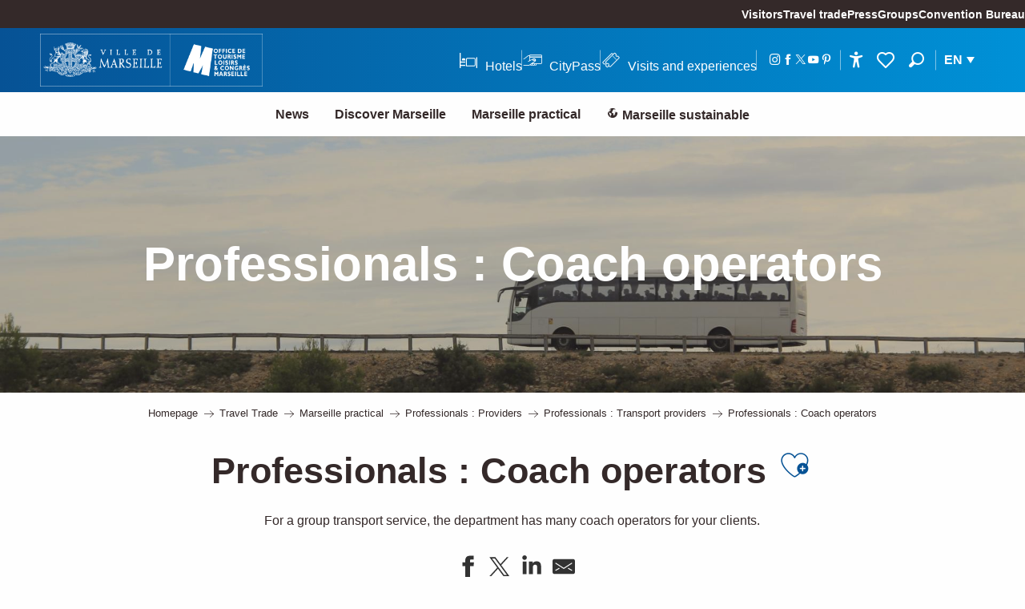

--- FILE ---
content_type: text/html; charset=UTF-8
request_url: https://www.marseille-tourisme.com/en/travel-trade/marseille-practical/providers/transport-providers/coach-operators/
body_size: 128688
content:
<!doctype html>
<html class="no-js" lang="en-GB"><head><title>Professionals : Coach operators | Marseille Tourism</title><script>window.globals={"ancestors":{"chapter1":"Travel Trade","chapter2":"Marseille practical","chapter3":"Professionals : Providers","chapter4":"Professionals : Transport providers","chapter5":"Professionals : Coach operators"},"area":"pro","context":"website","current_lang":"en","current_locale":"en","current_locale_region":"en_GB","env":"prod","languages":["fr","en","es","zh","ja","ko"],"page_type":"playlist_tourism","post_id":152037,"post_image":"https:\/\/www.marseille-tourisme.com\/app\/uploads\/marseille-tourisme\/2022\/03\/thumbs\/route-des-cretes-bus-joomtcm-2-1920x960.jpg","post_title":"Professionals : Coach operators","post_type":"page","post_modified":"2024-08-22 14:03:38+02:00","site_key":"marseille-tourisme","tags":{"places":[],"seasons":[],"themes":[],"targets":[]},"woody_options_pages":{"search_url":30218,"weather_url":0,"favorites_url":319677},"django":{"app_url":"https:\/\/app.django.travel\/#\/marseille-tourisme?referrer=https%3A%2F%2Fwww.marseille-tourisme.com%2Fen%2Ftravel-trade%2Fmarseille-practical%2Fproviders%2Ftransport-providers%2Fcoach-operators"},"hawwwai":{"sheet_options":{"nearby_distance_max":"10000"}},"youbook":{"front_api_key":"YoubookMARSEILLEThyOfsHmNzQLZr36Fq4p24Pt6QrMpwKUJym32glspcUrLBER"}}</script><script>(function(e){e.eskalad=e.eskalad?e.eskalad:[],e.eskalad.product="woody",e.eskalad.site_key=e.globals.site_key!==void 0?e.globals.site_key:"empty",e.eskalad.timestamp=l("eskalad_timestamp"),e.eskalad.timestamp==null&&(e.eskalad.timestamp=Math.floor(Date.now()/1e3),s("eskalad_timestamp",e.eskalad.timestamp)),e.eskalad.cid=l("eskalad_cid"),e.eskalad.cid==null&&e.eskalad.timestamp!==void 0&&(e.eskalad.cid=e.eskalad.timestamp,c()),e.eskalad.ga_consent=!0;function c(){e.eskalad.cid.toString().search("\\.")<=0&&fetch("/api/clientid").then(a=>a.json()).then(a=>{a.cid!==void 0&&(e.eskalad.cid=a.cid+"."+e.eskalad.cid,s("eskalad_cid",e.eskalad.cid))}).catch(function(a){console.error("Eskalad fetch: "+a.message)})}function l(a){if(e.localStorage!==void 0&&e.localStorage)try{let t=e.localStorage.getItem(a);return t=t==null||isNaN(t)||t==null||t==""?void 0:t,t}catch(t){console.error(["[ESKALAD]",t])}}function s(a,t){if(e.localStorage!==void 0&&e.localStorage)try{e.localStorage.removeItem(a),e.localStorage.setItem(a,t)}catch(d){console.error(["[ESKALAD]",d])}}})(window);
</script><script src="https://cache.consentframework.com/js/pa/32284/c/a5V2D/stub" referrerpolicy="origin" charset="utf-8"></script><script src="https://choices.consentframework.com/js/pa/32284/c/a5V2D/cmp" referrerpolicy="origin" charset="utf-8" async></script><script>document.addEventListener("DOMContentLoaded",function(){document.querySelectorAll("a[href='#consentframework'],a[href='#cmp']").forEach(function(e){e.removeAttribute("target");e.setAttribute("href","javascript:window.Sddan.cmp.displayUI();")})});</script><meta name="msvalidate.01" content="F3427BE464941AA952E47400E4B32B2A" /><script type="importmap">{"imports":{"jquery":"https:\/\/www.marseille-tourisme.com\/app\/themes\/woody-theme\/src\/lib\/custom\/jquery@2.1.4.min.mjs","woody_lib_utils":"https:\/\/www.marseille-tourisme.com\/app\/dist\/marseille-tourisme\/addons\/woody-lib-utils\/js\/woody-lib-utils.93266841fa.mjs","woody_addon_search_main":"https:\/\/www.marseille-tourisme.com\/app\/dist\/marseille-tourisme\/addons\/woody-addon-search\/js\/woody-addon-search-main.f068d57b37.mjs","woody_addon_search_data":"https:\/\/www.marseille-tourisme.com\/app\/dist\/marseille-tourisme\/addons\/woody-addon-search\/js\/woody-addon-search-data.78cd9c9154.mjs","woody_addon_devtools_main":"https:\/\/www.marseille-tourisme.com\/app\/dist\/marseille-tourisme\/addons\/woody-addon-devtools\/js\/woody-addon-devtools-main.5ef617cfdb.mjs","woody_addon_devtools_tools":"https:\/\/www.marseille-tourisme.com\/app\/dist\/marseille-tourisme\/addons\/woody-addon-devtools\/js\/woody-addon-devtools-tools.54d58a68c5.mjs","woody_addon_devtools_color_palette":"https:\/\/www.marseille-tourisme.com\/app\/dist\/marseille-tourisme\/addons\/woody-addon-devtools\/js\/woody-addon-devtools-color-palette.a8a41da40b.mjs","woody_addon_devtools_style_shift":"https:\/\/www.marseille-tourisme.com\/app\/dist\/marseille-tourisme\/addons\/woody-addon-devtools\/js\/woody-addon-devtools-style-shift.c4f6081742.mjs","woody_addon_devtools_fake_touristic_sheet":"https:\/\/www.marseille-tourisme.com\/app\/dist\/marseille-tourisme\/addons\/woody-addon-devtools\/js\/woody-addon-devtools-fake-touristic-sheet.2cb516cd17.mjs","woody_addon_roadbook_global":"https:\/\/www.marseille-tourisme.com\/app\/dist\/marseille-tourisme\/addons\/woody-addon-roadbook\/js\/woody-addon-roadbook-global.1de3bbb0ed.mjs","woody_addon_roadbook_elements":"https:\/\/www.marseille-tourisme.com\/app\/dist\/marseille-tourisme\/addons\/woody-addon-roadbook\/js\/woody-addon-roadbook-elements.a07c45d753.mjs","woody_addon_roadbook_tools":"https:\/\/www.marseille-tourisme.com\/app\/dist\/marseille-tourisme\/addons\/woody-addon-roadbook\/js\/woody-addon-roadbook-tools.4c62973343.mjs","woody_addon_roadbook_feed":"https:\/\/www.marseille-tourisme.com\/app\/dist\/marseille-tourisme\/addons\/woody-addon-roadbook\/js\/woody-addon-roadbook-feed.75f6c0ef11.mjs","woody_addon_roadbook_front":"https:\/\/www.marseille-tourisme.com\/app\/dist\/marseille-tourisme\/addons\/woody-addon-roadbook\/js\/woody-addon-roadbook-front.e97c97cdf2.mjs","woody_addon_roadbook_django":"https:\/\/www.marseille-tourisme.com\/app\/dist\/marseille-tourisme\/addons\/woody-addon-roadbook\/js\/woody-addon-roadbook-django.d8fae5bb70.mjs","woody_addon_campaigns_blocks":"https:\/\/www.marseille-tourisme.com\/app\/dist\/marseille-tourisme\/addons\/woody-addon-claims\/js\/woody-addon-campaigns-blocks.cd7b0fdfb1.mjs","woody_addon_claims_blocks":"https:\/\/www.marseille-tourisme.com\/app\/dist\/marseille-tourisme\/addons\/woody-addon-claims\/js\/woody-addon-claims-blocks.d6b0ec349c.mjs","woody_addon_favorites_tools":"https:\/\/www.marseille-tourisme.com\/app\/dist\/marseille-tourisme\/addons\/woody-addon-favorites\/js\/woody-addon-favorites-tools.493a0ea33a.mjs","woody_addon_favorites_btn":"https:\/\/www.marseille-tourisme.com\/app\/dist\/marseille-tourisme\/addons\/woody-addon-favorites\/js\/woody-addon-favorites-btn.371d024552.mjs","woody_addon_favorites_cart":"https:\/\/www.marseille-tourisme.com\/app\/dist\/marseille-tourisme\/addons\/woody-addon-favorites\/js\/woody-addon-favorites-cart.76fc575ef3.mjs","woody_addon_favorites_sections":"https:\/\/www.marseille-tourisme.com\/app\/dist\/marseille-tourisme\/addons\/woody-addon-favorites\/js\/woody-addon-favorites-sections.3c8fc8f133.mjs","woody_addon_youbook_main":"https:\/\/www.marseille-tourisme.com\/app\/dist\/marseille-tourisme\/addons\/woody-addon-youbook\/js\/woody-addon-youbook-main.f065f4024d.mjs"}}</script><link rel="preconnect" href="https://cache.consentframework.com" crossorigin><link rel="preconnect" href="https://choices.consentframework.com" crossorigin><link rel="preconnect" href="https://fonts.gstatic.com" crossorigin><link rel="preconnect" href="https://fonts.googleapis.com" crossorigin><link rel="preconnect" href="https://www.googletagmanager.com" crossorigin><link rel="preconnect" href="https://woody.cloudly.space" crossorigin><link rel="preconnect" href="https://api.cloudly.space" crossorigin><script>window.dataLayer=window.dataLayer?window.dataLayer:[];window.dataLayer.push({"event":"globals","data":{"env":"prod","site_key":"marseille-tourisme","page":{"id_page":152037,"name":"Professionals : Coach operators","page_type":"playlist_tourism","tags":{"places":[],"seasons":[],"themes":[],"targets":[]}},"lang":"en","area":"pro","rdbk":{"enable":false},"playlist":{"id_playlist":null,"id_playlist_conf":"25990","pagination":1}}});</script><script>(function(w,d,s,l,i) { w[l]=w[l]||[]; w[l].push({ 'gtm.start': new Date().getTime(),event: 'gtm.js' }); var f=d.getElementsByTagName(s)[0], j=d.createElement(s),dl=l!='dataLayer'? '&l='+l:''; j.async=true; j.src='https://www.googletagmanager.com/gtm.js?id='+i+dl; f.parentNode.insertBefore(j,f); })(window,document,'script','dataLayer','GTM-KVGQTKX');</script><link rel="canonical" href="https://www.marseille-tourisme.com/en/travel-trade/marseille-practical/providers/transport-providers/coach-operators/"/><meta charset="UTF-8"/><meta http-equiv="X-UA-Compatible" content="IE=edge"/><meta name="generator" content="Raccourci Agency - WP"/><meta name="viewport" content="width=device-width,initial-scale=1"/><meta name="robots" content="max-snippet:-1, max-image-preview:large, max-video-preview:-1"/><meta property="og:type" content="website"/><meta property="og:url" content="https://www.marseille-tourisme.com/en/travel-trade/marseille-practical/providers/transport-providers/coach-operators/"/><meta name="twitter:card" content="summary_large_image"/><meta property="og:image" content="https://www.marseille-tourisme.com/app/uploads/marseille-tourisme/2022/03/thumbs/route-des-cretes-bus-joomtcm-2-1920x960.jpg"/><meta property="twitter:image" content="https://www.marseille-tourisme.com/app/uploads/marseille-tourisme/2022/03/thumbs/route-des-cretes-bus-joomtcm-2-1920x960.jpg"/><meta property="og:site_name" content="Marseille Tourism"/><meta property="og:locale" content="en_GB"/><meta property="og:locale:alternate" content="fr_FR"/><meta property="og:locale:alternate" content="es_ES"/><meta property="og:locale:alternate" content="zh_CN"/><meta property="og:locale:alternate" content="ja_JP"/><meta property="og:locale:alternate" content="ko_KR"/><meta name="description" content="For a group transport service, the department has many coach operators for your clients."/><meta property="og:title" content="Professionals : Coach operators | Marseille Tourism"/><meta property="og:description" content="For a group transport service, the department has many coach operators for your clients."/><meta name="twitter:title" content="Professionals : Coach operators | Marseille Tourism"/><meta name="twitter:description" content="For a group transport service, the department has many coach operators for your clients."/><link href="https://www.marseille-tourisme.com/en/travel-trade/marseille-practical/providers/transport-providers/coach-operators/?listpage=2" rel="next"/><script type="application/ld+json" class="woody-schema-graph">{"@context":"https:\/\/schema.org","@graph":[{"@type":"WebSite","url":"https:\/\/www.marseille-tourisme.com","name":"Marseille Tourism","description":"Official website of the Marseille Convention and Visitors Bureau","potentialAction":[{"@type":"SearchAction","target":"https:\/\/www.marseille-tourisme.com\/en\/search\/?query={search_term_string}","query-input":"required name=search_term_string"}]},{"@type":"WebPage","url":"https:\/\/www.marseille-tourisme.com\/en\/travel-trade\/marseille-practical\/providers\/transport-providers\/coach-operators\/","headline":"Professionals : Coach operators | Marseille Tourism","inLanguage":"en-GB","datePublished":"2022-09-21 11:01:22","dateModified":"2024-08-22 12:03:38","description":"For a group transport service, the department has many coach operators for your clients.","image":["https:\/\/www.marseille-tourisme.com\/app\/uploads\/marseille-tourisme\/2022\/03\/thumbs\/route-des-cretes-bus-joomtcm-2-1920x960.jpg"]}]}</script><style>img:is([sizes="auto" i], [sizes^="auto," i]) { contain-intrinsic-size: 3000px 1500px }</style><link rel="alternate" href="https://www.marseille-tourisme.com/espace-professionnels/marseille-pratique/prestataires/prestataires-de-transport/autocaristes/" hreflang="fr" /><link rel="alternate" href="https://www.marseille-tourisme.com/en/travel-trade/marseille-practical/providers/transport-providers/coach-operators/" hreflang="en" /><script>
window._wpemojiSettings = {"baseUrl":"https:\/\/s.w.org\/images\/core\/emoji\/16.0.1\/72x72\/","ext":".png","svgUrl":"https:\/\/s.w.org\/images\/core\/emoji\/16.0.1\/svg\/","svgExt":".svg","source":{"concatemoji":"https:\/\/www.marseille-tourisme.com\/wp\/wp-includes\/js\/wp-emoji-release.min.js?ver=6.8.2"}};
/*! This file is auto-generated */
!function(s,n){var o,i,e;function c(e){try{var t={supportTests:e,timestamp:(new Date).valueOf()};sessionStorage.setItem(o,JSON.stringify(t))}catch(e){}}function p(e,t,n){e.clearRect(0,0,e.canvas.width,e.canvas.height),e.fillText(t,0,0);var t=new Uint32Array(e.getImageData(0,0,e.canvas.width,e.canvas.height).data),a=(e.clearRect(0,0,e.canvas.width,e.canvas.height),e.fillText(n,0,0),new Uint32Array(e.getImageData(0,0,e.canvas.width,e.canvas.height).data));return t.every(function(e,t){return e===a[t]})}function u(e,t){e.clearRect(0,0,e.canvas.width,e.canvas.height),e.fillText(t,0,0);for(var n=e.getImageData(16,16,1,1),a=0;a<n.data.length;a++)if(0!==n.data[a])return!1;return!0}function f(e,t,n,a){switch(t){case"flag":return n(e,"\ud83c\udff3\ufe0f\u200d\u26a7\ufe0f","\ud83c\udff3\ufe0f\u200b\u26a7\ufe0f")?!1:!n(e,"\ud83c\udde8\ud83c\uddf6","\ud83c\udde8\u200b\ud83c\uddf6")&&!n(e,"\ud83c\udff4\udb40\udc67\udb40\udc62\udb40\udc65\udb40\udc6e\udb40\udc67\udb40\udc7f","\ud83c\udff4\u200b\udb40\udc67\u200b\udb40\udc62\u200b\udb40\udc65\u200b\udb40\udc6e\u200b\udb40\udc67\u200b\udb40\udc7f");case"emoji":return!a(e,"\ud83e\udedf")}return!1}function g(e,t,n,a){var r="undefined"!=typeof WorkerGlobalScope&&self instanceof WorkerGlobalScope?new OffscreenCanvas(300,150):s.createElement("canvas"),o=r.getContext("2d",{willReadFrequently:!0}),i=(o.textBaseline="top",o.font="600 32px Arial",{});return e.forEach(function(e){i[e]=t(o,e,n,a)}),i}function t(e){var t=s.createElement("script");t.src=e,t.defer=!0,s.head.appendChild(t)}"undefined"!=typeof Promise&&(o="wpEmojiSettingsSupports",i=["flag","emoji"],n.supports={everything:!0,everythingExceptFlag:!0},e=new Promise(function(e){s.addEventListener("DOMContentLoaded",e,{once:!0})}),new Promise(function(t){var n=function(){try{var e=JSON.parse(sessionStorage.getItem(o));if("object"==typeof e&&"number"==typeof e.timestamp&&(new Date).valueOf()<e.timestamp+604800&&"object"==typeof e.supportTests)return e.supportTests}catch(e){}return null}();if(!n){if("undefined"!=typeof Worker&&"undefined"!=typeof OffscreenCanvas&&"undefined"!=typeof URL&&URL.createObjectURL&&"undefined"!=typeof Blob)try{var e="postMessage("+g.toString()+"("+[JSON.stringify(i),f.toString(),p.toString(),u.toString()].join(",")+"));",a=new Blob([e],{type:"text/javascript"}),r=new Worker(URL.createObjectURL(a),{name:"wpTestEmojiSupports"});return void(r.onmessage=function(e){c(n=e.data),r.terminate(),t(n)})}catch(e){}c(n=g(i,f,p,u))}t(n)}).then(function(e){for(var t in e)n.supports[t]=e[t],n.supports.everything=n.supports.everything&&n.supports[t],"flag"!==t&&(n.supports.everythingExceptFlag=n.supports.everythingExceptFlag&&n.supports[t]);n.supports.everythingExceptFlag=n.supports.everythingExceptFlag&&!n.supports.flag,n.DOMReady=!1,n.readyCallback=function(){n.DOMReady=!0}}).then(function(){return e}).then(function(){var e;n.supports.everything||(n.readyCallback(),(e=n.source||{}).concatemoji?t(e.concatemoji):e.wpemoji&&e.twemoji&&(t(e.twemoji),t(e.wpemoji)))}))}((window,document),window._wpemojiSettings);
</script><link rel='preload' as='style' onload='this.onload=null;this.rel="stylesheet"' id='addon-search-stylesheet-css' href='https://www.marseille-tourisme.com/app/dist/marseille-tourisme/addons/woody-addon-search/css/woody-addon-search.4e0867669a.css?ver=2.1.3' media='screen' /><noscript><link rel='stylesheet' id='addon-search-stylesheet-css' href='https://www.marseille-tourisme.com/app/dist/marseille-tourisme/addons/woody-addon-search/css/woody-addon-search.4e0867669a.css?ver=2.1.3' media='screen' /></noscript><link rel='stylesheet' id='access-config-stylesheet-css' href='https://www.marseille-tourisme.com/app/dist/marseille-tourisme/addons/woody-addon-accessibility/css/accessconfig.8a6ef5d070.css?ver=1.0.11' media='all' /><link rel='preload' as='style' onload='this.onload=null;this.rel="stylesheet"' id='addon-django-stylesheet-css' href='https://www.marseille-tourisme.com/app/dist/marseille-tourisme/addons/woody-addon-django/css/woody-addon-django.84df40ead7.css?ver=2.7.29' media='screen' /><noscript><link rel='stylesheet' id='addon-django-stylesheet-css' href='https://www.marseille-tourisme.com/app/dist/marseille-tourisme/addons/woody-addon-django/css/woody-addon-django.84df40ead7.css?ver=2.7.29' media='screen' /></noscript><link rel='preload' as='style' onload='this.onload=null;this.rel="stylesheet"' id='addon-campaigns-stylesheet-css' href='https://www.marseille-tourisme.com/app/dist/marseille-tourisme/addons/woody-addon-claims/css/woody-addon-campaigns.1a1f82fdef.css' media='all' /><noscript><link rel='stylesheet' id='addon-campaigns-stylesheet-css' href='https://www.marseille-tourisme.com/app/dist/marseille-tourisme/addons/woody-addon-claims/css/woody-addon-campaigns.1a1f82fdef.css' media='all' /></noscript><link rel='preload' as='style' onload='this.onload=null;this.rel="stylesheet"' id='addon-youbook-css-css' href='https://www.marseille-tourisme.com/app/dist/marseille-tourisme/addons/woody-addon-youbook/css/woody-addon-youbook.d6f0bdd360.css?ver=6.8.2' media='all' /><noscript><link rel='stylesheet' id='addon-youbook-css-css' href='https://www.marseille-tourisme.com/app/dist/marseille-tourisme/addons/woody-addon-youbook/css/woody-addon-youbook.d6f0bdd360.css?ver=6.8.2' media='all' /></noscript><link rel='preload' as='style' onload='this.onload=null;this.rel="stylesheet"' id='leaflet_css-css' href='https://tiles.touristicmaps.com/libs/tmaps.min.css' media='all' /><noscript><link rel='stylesheet' id='leaflet_css-css' href='https://tiles.touristicmaps.com/libs/tmaps.min.css' media='all' /></noscript><link rel='preload' as='style' onload='this.onload=null;this.rel="stylesheet"' id='hawwwai_font_css-css' href='https://api.cloudly.space/static/assets/fonts/raccourci-font-66e2af655c2c9.css' media='all' /><noscript><link rel='stylesheet' id='hawwwai_font_css-css' href='https://api.cloudly.space/static/assets/fonts/raccourci-font-66e2af655c2c9.css' media='all' /></noscript><link rel='preload' as='style' onload='this.onload=null;this.rel="stylesheet"' id='jsdelivr_bootstrap_css-css' href='https://www.marseille-tourisme.com/app/themes/woody-theme/src/lib/npm/bootstrap/dist/css/bootstrap.min.css?ver=3.3.7' media='all' /><noscript><link rel='stylesheet' id='jsdelivr_bootstrap_css-css' href='https://www.marseille-tourisme.com/app/themes/woody-theme/src/lib/npm/bootstrap/dist/css/bootstrap.min.css?ver=3.3.7' media='all' /></noscript><link rel='preload' as='style' onload='this.onload=null;this.rel="stylesheet"' id='jsdelivr_nouislider_css-css' href='https://www.marseille-tourisme.com/app/themes/woody-theme/src/lib/custom/nouislider@10.1.0.min.css' media='all' /><noscript><link rel='stylesheet' id='jsdelivr_nouislider_css-css' href='https://www.marseille-tourisme.com/app/themes/woody-theme/src/lib/custom/nouislider@10.1.0.min.css' media='all' /></noscript><link rel='preload' as='style' onload='this.onload=null;this.rel="stylesheet"' id='jsdelivr_chosen_css-css' href='https://www.marseille-tourisme.com/app/themes/woody-theme/src/lib/custom/chosen@1.8.2.min.css' media='all' /><noscript><link rel='stylesheet' id='jsdelivr_chosen_css-css' href='https://www.marseille-tourisme.com/app/themes/woody-theme/src/lib/custom/chosen@1.8.2.min.css' media='all' /></noscript><link rel='preload' as='style' onload='this.onload=null;this.rel="stylesheet"' id='jsdelivr_picker_css-css' href='https://www.marseille-tourisme.com/app/themes/woody-theme/src/lib/custom/daterangepicker@2.1.30.min.css' media='all' /><noscript><link rel='stylesheet' id='jsdelivr_picker_css-css' href='https://www.marseille-tourisme.com/app/themes/woody-theme/src/lib/custom/daterangepicker@2.1.30.min.css' media='all' /></noscript><link rel='preload' as='style' onload='this.onload=null;this.rel="stylesheet"' id='google-font-montserrat400500700800-css' href='https://fonts.googleapis.com/css?family=Montserrat:400,500,700,800' media='all' /><noscript><link rel='stylesheet' id='google-font-montserrat400500700800-css' href='https://fonts.googleapis.com/css?family=Montserrat:400,500,700,800' media='all' /></noscript><link rel='stylesheet' id='main-stylesheet-css' href='https://www.marseille-tourisme.com/app/dist/marseille-tourisme/css/tourism_tourisme-59c25dd8c2.css' media='screen' /><link rel='preload' as='style' onload='this.onload=null;this.rel="stylesheet"' id='wicon-stylesheet-css' href='https://www.marseille-tourisme.com/app/dist/marseille-tourisme/css/wicon-8bb1a5b9cd.css' media='screen' /><noscript><link rel='stylesheet' id='wicon-stylesheet-css' href='https://www.marseille-tourisme.com/app/dist/marseille-tourisme/css/wicon-8bb1a5b9cd.css' media='screen' /></noscript><link rel='stylesheet' id='print-stylesheet-css' href='https://www.marseille-tourisme.com/app/dist/marseille-tourisme/css/print-9bdf04fc65.css' media='print' /><script defer src="https://www.marseille-tourisme.com/app/dist/marseille-tourisme/addons/woody-addon-search/js/woody-addon-search.963aa0a249.js?ver=2.1.3" id="addon-search-javascripts-js"></script><script defer src="https://www.marseille-tourisme.com/app/themes/woody-theme/src/js/static/obf.min.js?ver=1.88.154" id="obf-js"></script><script defer src="https://www.marseille-tourisme.com/app/dist/marseille-tourisme/addons/woody-addon-eskalad/js/events/eskalad.c2bde38840.js?ver=6.3.3" id="woody-addon-eskalad-js"></script><script defer src="https://www.marseille-tourisme.com/app/dist/marseille-tourisme/addons/woody-addon-eskalad/js/events/eskalad-page.5d2af865c3.js?ver=6.3.3" id="woody-addon-eskalad-page-js"></script><script defer src="https://www.marseille-tourisme.com/app/dist/marseille-tourisme/addons/woody-addon-accessibility/js/accessconfig.e8abd16e72.js?ver=1.0.11" id="access-config-js"></script><script id="jquery-js-before">
window.siteConfig = {"site_key":"marseille-tourisme","login":"public_marseille-tourisme_website","password":"955fd9a13c61fa50e43710df3b095fcf","token":"OTk0YjRiOTk2YjU4OlNVeFdEbDBCWmxSWEVFWmRVRlZZQnhrV1ZreEVDMFpWWEdaREIxWVJVRTFUOkFBd0JCRkJiV0FnRkFRTUpYMWdCVWxGV0NnNEhVbEZlQ2xzRVd3RUVXbDg9","mapProviderKeys":{"otmKey":"b3733eca300c9037a8e9bed776d62877b3ef2464afb18fc345ffa4f59f5130db","gmKey":"AIzaSyBMx446Q--mQj9mzuZhb7BGVDxac6NfFYc"},"api_url":"https:\/\/api.tourism-system.com","api_render_url":"https:\/\/api.tourism-system.com","current_lang":"en","current_season":null,"languages":["fr","en","es","zh","ja","ko"],"pll_options":{"browser":0,"rewrite":1,"hide_default":1,"force_lang":1,"redirect_lang":1,"media_support":1,"uninstall":0,"sync":["taxonomies"],"post_types":["touristic_sheet","short_link","woody_topic","woody_rdbk_leaflets","woody_rdbk_feeds","youbook_product","testimony","profile"],"taxonomies":["themes","places","seasons","targets","expression_category","profile_category","leaflet_category","visitor_category","accommodation_category","mobility_category","channel_category","trip_duration"],"domains":{"fr":"https:\/\/www.marseille-tourisme.com","en":"https:\/\/www.marseille-tourisme.com\/en"},"version":"3.5.4","first_activation":1584527836,"media":{"duplicate":0},"default_lang":"fr","previous_version":"3.5.3"}};
window.useLeafletLibrary=1;window.DrupalAngularConfig=window.DrupalAngularConfig || {};window.DrupalAngularConfig.mapProviderKeys={"otmKey":"b3733eca300c9037a8e9bed776d62877b3ef2464afb18fc345ffa4f59f5130db","gmKey":"AIzaSyBMx446Q--mQj9mzuZhb7BGVDxac6NfFYc"};
</script><script type="module" src="https://www.marseille-tourisme.com/app/themes/woody-theme/src/lib/custom/jquery@2.1.4.min.mjs" id="jquery-js"></script><script defer src="https://www.marseille-tourisme.com/app/themes/woody-theme/src/lib/custom/moment-with-locales@2.22.2.min.js" id="jsdelivr_moment-js"></script><script id="woody-sheet-js-extra">
var __hw = {"SECTIONS.TOURISM.SHEET.PERIODS.TODAY":"Today","SECTIONS.TOURISM.SHEET.PERIODS.HAPPENING":"Happening","SECTIONS.TOURISM.SHEET.PERIODS.ENDED":"Over","SECTIONS.TOURISM.SHEET.PERIODS.ENDED_FOR_TODAY":"Over for today","SECTIONS.TOURISM.SHEET.PERIODS.FROM_TODAY":"From today ","SECTIONS.TOURISM.SHEET.PERIODS.FROM":"From","SECTIONS.TOURISM.SHEET.PERIODS.UNTIL_TODAY":"until today","SECTIONS.TOURISM.SHEET.PERIODS.TO":"to","SECTIONS.TOURISM.SHEET.PERIODS.UNTIL":"until","SECTIONS.TOURISM.SHEET.PERIODS.UNTIL_LONG":"until","SECTIONS.TOURISM.SHEET.PERIODS.ON":"On","SECTIONS.TOURISM.SHEET.PERIODS.OPENED":"Open","SECTIONS.TOURISM.SHEET.PERIODS.CLOSED":"Closed","SECTIONS.TOURISM.SHEET.PERIODS.CLOSEDFORTODAY":"Closed for today","SECTIONS.TOURISM.SHEET.PERIODS.UNDEFINED":"Unresolved hours","SECTIONS.TOURISM.SHEET.PERIODS.NOW":"Now","GLOBAL.TIMES.TO":"To"};
</script><script defer src="https://www.marseille-tourisme.com/app/dist/marseille-tourisme/addons/woody-addon-hawwwai/js/sheet-bundle.7fecec0205.js?ver=2.5.140" id="woody-sheet-js"></script><script defer src="https://www.marseille-tourisme.com/app/themes/woody-theme/src/lib/npm/swiper/dist/js/swiper.min.js?ver=4.5.1" id="jsdelivr_swiper-js"></script><script type="module" src="https://www.marseille-tourisme.com/app/dist/marseille-tourisme/addons/woody-addon-claims/js/woody-addon-claims.094619d2c3.mjs" id="addon-claims-javascripts-js"></script><script type="module" src="https://www.marseille-tourisme.com/app/dist/marseille-tourisme/addons/woody-addon-favorites/js/woody-addon-favorites.c46dfed72b.mjs" id="addon-favorites-javascripts-js"></script><script defer src="https://www.marseille-tourisme.com/app/themes/woody-theme/src/lib/custom/moment-timezone-with-data.min.js" id="jsdelivr_moment_tz-js"></script><script defer src="https://www.marseille-tourisme.com/app/dist/marseille-tourisme/addons/woody-addon-youbook/js/woody-addon-youbook.7cf1373f30.js?ver=3.8.0" id="addon-youbook-script-js"></script><script defer src="https://www.marseille-tourisme.com/app/themes/woody-theme/src/lib/npm/flatpickr/dist/flatpickr.min.js?ver=4.5.7" id="jsdelivr_flatpickr-js"></script><script defer src="https://www.marseille-tourisme.com/app/themes/woody-theme/src/lib/npm/flatpickr/dist/l10n/default.js?ver=4.5.7" id="jsdelivr_flatpickr_l10n-js"></script><script defer src="https://www.marseille-tourisme.com/app/themes/woody-theme/src/lib/custom/nouislider@10.1.0.min.js" id="jsdelivr_nouislider-js"></script><script defer src="https://www.marseille-tourisme.com/app/themes/woody-theme/src/lib/custom/lazysizes@4.1.2.min.js" id="jsdelivr_lazysizes-js"></script><script defer src="https://www.marseille-tourisme.com/app/themes/woody-theme/src/lib/custom/js.cookie@2.2.1.min.js" id="jsdelivr_jscookie-js"></script><script defer src="https://www.marseille-tourisme.com/app/themes/woody-theme/src/lib/custom/rellax@1.10.1.min.js" id="jsdelivr_rellax-js"></script><script defer src="https://www.marseille-tourisme.com/app/themes/woody-theme/src/lib/custom/iframeResizer@4.3.7.min.js?ver=4.3.7" id="jsdelivr_iframeresizer-js"></script><script defer src="https://www.marseille-tourisme.com/app/themes/woody-theme/src/lib/npm/plyr/dist/plyr.min.js?ver=3.6.8" id="jsdelivr_plyr-js"></script><script defer src="https://www.marseille-tourisme.com/wp/wp-includes/js/dist/hooks.min.js?ver=4d63a3d491d11ffd8ac6" id="wp-hooks-js"></script><script defer src="https://www.marseille-tourisme.com/wp/wp-includes/js/dist/i18n.min.js?ver=5e580eb46a90c2b997e6" id="wp-i18n-js"></script><script defer src="https://www.marseille-tourisme.com/app/themes/woody-theme/src/js/static/i18n-ltr.min.js?ver=1.88.154" id="wp-i18n-ltr-js"></script><script defer src="https://tiles.touristicmaps.com/libs/leaflet.min.js" id="touristicmaps_leaflet-js"></script><script defer src="https://tiles.touristicmaps.com/libs/tangram.min.js" id="touristicmaps_tangram-js"></script><script defer src="https://tiles.touristicmaps.com/libs/markercluster.min.js" id="touristicmaps_cluster-js"></script><script defer src="https://tiles.touristicmaps.com/libs/locate.min.js" id="touristicmaps_locate-js"></script><script defer src="https://tiles.touristicmaps.com/libs/geocoder.min.js" id="touristicmaps_geocoder-js"></script><script defer src="https://tiles.touristicmaps.com/libs/fullscreen.min.js" id="touristicmaps_fullscreen-js"></script><script defer src="https://maps.googleapis.com/maps/api/js?key=AIzaSyBMx446Q--mQj9mzuZhb7BGVDxac6NfFYc&amp;v=3.33&amp;libraries=geometry,places" id="gg_maps-js"></script><script defer src="https://api.tourism-system.com/render/assets/scripts/raccourci/universal-mapV2.min.js" id="hawwwai_universal_map-js"></script><script defer src="https://www.marseille-tourisme.com/app/themes/woody-theme/src/lib/npm/bootstrap/dist/js/bootstrap.min.js?ver=3.3.7" id="jsdelivr_bootstrap-js"></script><script defer src="https://www.marseille-tourisme.com/app/themes/woody-theme/src/lib/custom/jquery.matchHeight@0.7.2.min.js" id="jsdelivr_match8-js"></script><script defer src="https://www.marseille-tourisme.com/app/themes/woody-theme/src/lib/custom/wNumb@1.0.4.min.js" id="jsdelivr_wnumb-js"></script><script defer src="https://www.marseille-tourisme.com/app/themes/woody-theme/src/lib/custom/chosen.jquery@1.8.2.min.js" id="jsdelivr_chosen-js"></script><script defer src="https://www.marseille-tourisme.com/app/themes/woody-theme/src/lib/custom/daterangepicker@2.1.30.min.js" id="jsdelivr_picker-js"></script><script defer src="https://www.marseille-tourisme.com/app/themes/woody-theme/src/lib/custom/twig@0.8.9.min.js" id="jsdelivr_twigjs-js"></script><script defer src="https://www.marseille-tourisme.com/app/themes/woody-theme/src/lib/custom/uuid@1.4.8.min.js" id="jsdelivr_uuid-js"></script><script defer src="https://www.marseille-tourisme.com/app/themes/woody-theme/src/lib/custom/lodash@3.8.0.min.js" id="jsdelivr_lodash-js"></script><script defer src="https://www.marseille-tourisme.com/app/themes/woody-theme/src/lib/custom/arrive@2.4.1.min.js" id="jsdelivr_arrive-js"></script><script defer src="https://api.tourism-system.com/render/assets/scripts/raccourci/sheet_item.min.js" id="hawwwai_sheet_item-js"></script><script defer src="https://api.tourism-system.com/render/assets/scripts/raccourci/playlist.min.js" id="hawwwai_playlist-js"></script><script defer src="https://api.tourism-system.com/render/assets/scripts/raccourci/playlist-map.leafletV2.min.js?otmKey=b3733eca300c9037a8e9bed776d62877b3ef2464afb18fc345ffa4f59f5130db&amp;gmKey=AIzaSyBMx446Q--mQj9mzuZhb7BGVDxac6NfFYc&amp;v=1.88.154&amp;ver=1.88.154" id="hawwwai_playlist_map-js"></script><script defer src="https://www.marseille-tourisme.com/app/dist/marseille-tourisme/js/main-1e6f95bba7.js" id="main-javascripts-js"></script><link rel="shortcut icon" type="image/x-icon" href="https://www.marseille-tourisme.com/app/dist/marseille-tourisme/favicon/favicon-tourism/favicon-tourism-12d9166aae.ico"><link rel="shortcut icon" type="image/png" href=""><link rel="apple-touch-icon" sizes="32x32" href=""><link rel="apple-touch-icon" sizes="64x64" href=""><link rel="apple-touch-icon" sizes="120x120" href=""><link rel="apple-touch-icon" sizes="180x180" href=""><link rel="apple-touch-icon" sizes="152x152" href=""><link rel="apple-touch-icon" sizes="167x167" href=""><link rel="icon" sizes="192x192" href=""><link rel="icon" sizes="128x128" href=""></head><body class="wp-singular page-template-default page page-id-152037 page-child parent-pageid-152031 wp-theme-woody-theme wp-child-theme-marseille-tourisme prod woodypage-playlist_tourism has-hero has-blocks-hero-tpl_02 apirender apirender-playlist apirender-wordpress">
            <noscript><iframe src="https://www.googletagmanager.com/ns.html?id=GTM-KVGQTKX" height="0" width="0" style="display:none;visibility:hidden"></iframe></noscript>
        
            
    
    <div class="main-wrapper flex-container flex-dir-column">
                                <div class="woody-component-headnavs">
    
                        <ul class="tools list-unstyled flex-container align-middle">
                                                                                        <li >
                                                                    <a class="no-ext mobile-menu-tool hide-for-xlarge" href="https://www.marseille-tourisme.com/en/" target="_self" title="Accueil" >
                                                                                    <span class="wicon wicon--23-maison"></span>
                                                                                                                    </a>
                                                            </li>
                                                                                                <li >
                                                                    <a class="no-ext mobile-menu-tool hide-for-xlarge" href="/en/organize-your-stay/finding-accommodations-in-marseille/find-a-hotel-in-marseille/" target="_self" title="Hotels" >
                                                                                    <span class="wicon wicon--04-lit"></span>
                                                                                                                    </a>
                                                            </li>
                                                                                                <li >
                                                                    <a class="no-ext mobile-menu-tool hide-for-xlarge" href="/en/experience/citypass-marseille/" target="_blank" title="Citypass" >
                                                                                    <span class="wicon wicon--05-carte-de-credit"></span>
                                                                                                                    </a>
                                                            </li>
                                                                                                <li >
                                                                    <a class="no-ext mobile-menu-tool hide-for-xlarge" href="/en/experience/" target="_blank" title="Visits & experiences" >
                                                                                    <span class="wicon wicon--06-tickets"></span>
                                                                                                                    </a>
                                                            </li>
                                                                                                <li class="access-tool"><div class="woody-component-accessibility-block" id="accessconfig" data-accessconfig-params='{ "Prefix": "a42-ac", "ContainerClass": "accessconfig-reveal", "ModalCloseButton": "", "ModalTitle": "", "FormFieldset": "", "FormFieldsetLegend": "", "FormRadio" : ""}'>
    <button aria-label="Accessibilité" title="Accessibilité" data-accessconfig-button="true" class="accessconfig-button wicon wicon-103-accessibilite">
        <span class="show-for-sr">Accessibilité</span>
    </button>
</div>
</li>
                                                                    <li class="favorites-tool"><div class="woody-component-favorites-block tpl_01">
        <span class="woody-favorites-cart obf" data-obf="aHR0cHM6Ly93d3cubWFyc2VpbGxlLXRvdXJpc21lLmNvbS9lbi9mYXZvcml0ZXMv" data-favtarget="https://www.marseille-tourisme.com/en/favorites/" title="Favoris" data-label="Favoris">
                                <div>
                <i class="wicon wicon-060-favoris" aria-hidden="true"></i>
                <span class="show-for-sr">Voir les favoris</span>
                <span class="counter is-empty"></span>
            </div>
                </span>
    </div>
</li>
                                                    <li class="search-tool"><div role="button" aria-label="Search" class="search-toggler-wrapper woody-component-esSearch-block" tabindex="0">
    <span class="esSearch-button results-toggler" data-label="Search" title="Search">
        <span class="wicon wicon-053-loupe-par-defaut search-icon" aria-hidden="true"></span>
        <span class="show-for-sr">Rechercher</span>
        <span class="button-label" data-label="Search"></span>
    </span>
</div>
</li>
                                                    <li class="lang_switcher-tool"><div class="woody-lang_switcher woody-lang_switcher-reveal tpl_01" data-label="Language" role="button" aria-label="Choix de la langue"><div class="lang_switcher-button" data-label="Language"  tabindex="0"><div class="en" data-lang="en">en</div></div></div></li>
                                            </ul>
            
    <div class="topheader bg-black show-for-xlarge flex-container align-middle">
                <ul class="menu">
                            <li class="menu-item">
                                        <div class="obf menu-link" data-obf="aHR0cHM6Ly93d3cubWFyc2VpbGxlLXRvdXJpc21lLmNvbS9lbi8=" data-target="_blank">Visitors</div>
                                    </li>
                            <li class="menu-item">
                                        <div class="obf menu-link" data-obf="aHR0cHM6Ly93d3cubWFyc2VpbGxlLXRvdXJpc21lLmNvbS9lbi90cmF2ZWwtdHJhZGUv" data-target="_self">Travel trade</div>
                                    </li>
                            <li class="menu-item">
                                        <div class="obf menu-link" data-obf="aHR0cHM6Ly93d3cubWFyc2VpbGxlLXRvdXJpc21lLmNvbS9lbi9wcmVzcy8=" data-target="_self">Press</div>
                                    </li>
                            <li class="menu-item">
                                        <div class="obf menu-link" data-obf="aHR0cHM6Ly93d3cubWFyc2VpbGxlLXRvdXJpc21lLmNvbS9lbi9ncm91cHMv" data-target="_self">Groups</div>
                                    </li>
                            <li class="menu-item">
                                        <div class="obf menu-link" data-obf="aHR0cHM6Ly93d3cubWFyc2VpbGxlLXRvdXJpc21lLmNvbS9lbi9jb252ZW50aW9uLWJ1cmVhdS8=" data-target="_blank">Convention Bureau</div>
                                    </li>
                    </ul>
    </div>


            <header class="woody-component-header site-header show-for-xlarge" data-click-open="true" data-disable-hover="true" data-dropdown-menu="data-dropdown-menu" data-sticky-container="data-sticky-container">
    <div class="main-menu-wrapper">
        <nav class="quick-menu-wrapper bg-primary flex-container wrap align-middle">
            <a class="menuLogo" href="https://www.marseille-tourisme.com/en/"><img src="https://www.marseille-tourisme.com/app/themes/marseille-tourisme/bloc-ot-ville-blanc.png" alt="Marseille Tourist Office and Convention Bureau" /></a>
            <ul class="flex-container list-unstyled quick-links align-middle">
                                                            <li class="quick-item">
                                                            <div data-obf="aHR0cHM6Ly93d3cubWFyc2VpbGxlLXRvdXJpc21lLmNvbS9lbi90cmF2ZWwtdHJhZGUvbWFyc2VpbGxlLXByYWN0aWNhbC9hY2NvbW1vZGF0aW9uL2FjY29tbW9kYXRpb25zLw==" data-target="_blank" class="obf no-ext">
                                                                                <span class="wicon wicon-041-lit"></span>
                                                                        <span class="menuLink-title">Hotels</span>
                                </div>
                                                                                </li>
                                            <li class="quick-item">
                                                            <div data-obf="aHR0cHM6Ly93d3cubWFyc2VpbGxlLXRvdXJpc21lLmNvbS9lbi9leHBlcmllbmNlL21hcnNlaWxsZS1jaXR5cGFzcy8=" data-target="_blank" class="obf no-ext">
                                                                                <span class="wicon wicon--05-carte-de-credit"></span>
                                                                        <span class="menuLink-title">CityPass</span>
                                </div>
                                                                                </li>
                                            <li class="quick-item">
                                                            <div data-obf="aHR0cHM6Ly93d3cubWFyc2VpbGxlLXRvdXJpc21lLmNvbS9lbi9leHBlcmllbmNlLw==" data-target="_blank" class="obf no-ext">
                                                                                <span class="wicon wicon--06-tickets"></span>
                                                                        <span class="menuLink-title">Visits and experiences</span>
                                </div>
                                                                                </li>
                                                                                                <li class="social-item social-first">
                            <div data-obf="aHR0cHM6Ly93d3cuaW5zdGFncmFtLmNvbS9jaG9vc2VtYXJzZWlsbGUv" data-target="_blank" class="obf no-ext">
                                                                        <span class="wicon menuLink-wicon wicon-011-instagram"></span>
                                                            </div>
                        </li>
                                            <li class="social-item ">
                            <div data-obf="aHR0cHM6Ly93d3cuZmFjZWJvb2suY29tL2Nob29zZW1hcnNlaWxsZS8=" data-target="_blank" class="obf no-ext">
                                                                        <span class="wicon menuLink-wicon wicon-000-facebook"></span>
                                                            </div>
                        </li>
                                            <li class="social-item ">
                            <div data-obf="aHR0cHM6Ly90d2l0dGVyLmNvbS9jaG9vc2VtYXJzZWlsbGU=" data-target="_blank" class="obf no-ext">
                                                                        <span class="wicon menuLink-wicon wicon-002-twitter"></span>
                                                            </div>
                        </li>
                                            <li class="social-item ">
                            <div data-obf="aHR0cHM6Ly9jb25zZW50LnlvdXR1YmUuY29tL20/Y29udGludWU9aHR0cHMlM0ElMkYlMkZ3d3cueW91dHViZS5jb20lMkZ1c2VyJTJGMTNtYXJzZWlsbGV0b3VyaXNtZSUzRmNicmQlM0QxJmdsPUZSJm09MCZwYz15dCZjbT0yJmhsPWZyJnNyYz0x" data-target="_blank" class="obf no-ext">
                                                                        <span class="wicon menuLink-wicon wicon-004-youtube"></span>
                                                            </div>
                        </li>
                                            <li class="social-item ">
                            <div data-obf="aHR0cHM6Ly93d3cucGludGVyZXN0LmZyL2Nob29zZW1hcnNlaWxsZS8=" data-target="_blank" class="obf no-ext">
                                                                        <span class="wicon menuLink-wicon wicon-005-pinterest"></span>
                                                            </div>
                        </li>
                                                </ul>
        </nav>

        <nav class="top-bar title-ba bg-white" id="main-menu">
            <ul class="menu dropdown horizontal align-center align-middle fullwidth-dropdowns">
                                    <li class=" is-dropdown-submenu-parent">
                        <a href="https://www.marseille-tourisme.com/en/travel-trade/news-for-tourism-professionals/" target="_self" data-post-id="76992">
                                                                                    <span class="menuLink-title">News</span>
                                                    </a>
                                                    <ul class="menu is-dropdown-submenu" data-link-parent="76992" data-title="News">
                                <li class="grid-container"><div class="grid_1col_tpl_01 grid-x align-middle grid-padding-x grid-padding-y"><div class="cell xmedium-down-order-9"><div class="grid_3col_tpl_01 grid-x medium-up-3 align-center   grid-padding-x grid-padding-y"><div class="cell small-down-order-9"><a class="woody-component woody-component-nav-item-image tpl_06 isRel bg-black bgimg-op-75 " href="https://www.marseille-tourisme.com/en/travel-trade/news-for-tourism-professionals/marseille-new-destination-for-chinese-travelers/" data-post-id="317180" target="_self"><figure aria-label="Dsc00363" itemscope itemtype="http://schema.org/ImageObject" class="isRel imageObject menuLinkMediaWrapper"><noscript><img class="imageObject-img img-responsive a42-ac-replace-img" src="https://www.marseille-tourisme.com/app/uploads/marseille-tourisme/2024/07/thumbs/DSC00363-640x480.jpg" alt="Dsc00363" itemprop="thumbnail"/></noscript><img class="imageObject-img img-responsive lazyload a42-ac-replace-img" src="/app/themes/woody-theme/src/img/blank/ratio_4_3.webp" data-src="https://www.marseille-tourisme.com/app/uploads/marseille-tourisme/2024/07/thumbs/DSC00363-640x480.jpg" data-sizes="auto" data-srcset="https://www.marseille-tourisme.com/app/uploads/marseille-tourisme/2024/07/thumbs/DSC00363-360x270.jpg 360w, https://www.marseille-tourisme.com/app/uploads/marseille-tourisme/2024/07/thumbs/DSC00363-640x480.jpg 640w, https://www.marseille-tourisme.com/app/uploads/marseille-tourisme/2024/07/thumbs/DSC00363-1200x900.jpg 1200w, https://www.marseille-tourisme.com/app/uploads/marseille-tourisme/2024/07/thumbs/DSC00363-1920x1440.jpg 1920w" alt="Dsc00363" itemprop="thumbnail"/><meta itemprop="datePublished" content="2024-07-18 07:48:50"><span class="hide imageObject-description" itemprop="description" data-nosnippet>Dsc00363</span><figcaption class="imageObject-caption flex-container align-middle isAbs bottom left hide" data-nosnippet><span class="imageObject-icon copyright-icon flex-container align-center align-middle">©</span><span class="imageObject-text imageObject-description" itemprop="caption">Dsc00363</span></figcaption></figure><div class="nav-item-section fullcenterbox"><div class="menuLink-titles"><div class="menuLink-texts has-title"><span class="menuLink-title block-span">Marseille, a new destination for Chinese travelers</span></div></div></div></a></div><div class="cell small-down-order-9"><a class="woody-component woody-component-nav-item-image tpl_06 isRel bg-black bgimg-op-75 " href="https://www.marseille-tourisme.com/en/travel-trade/news-for-tourism-professionals/marseille-green-key-awards/" data-post-id="275021" target="_self"><figure aria-label="Photo Facade Courtyard Interior Maisonjuste" itemscope itemtype="http://schema.org/ImageObject" class="isRel imageObject menuLinkMediaWrapper"><noscript><img class="imageObject-img img-responsive a42-ac-replace-img" src="https://www.marseille-tourisme.com/app/uploads/marseille-tourisme/2024/01/thumbs/Photo-facade-cour-interieur-maisonjuste--640x480.jpg" alt="Photo Facade Courtyard Interior Maisonjuste" itemprop="thumbnail"/></noscript><img class="imageObject-img img-responsive lazyload a42-ac-replace-img" src="/app/themes/woody-theme/src/img/blank/ratio_4_3.webp" data-src="https://www.marseille-tourisme.com/app/uploads/marseille-tourisme/2024/01/thumbs/Photo-facade-cour-interieur-maisonjuste--640x480.jpg" data-sizes="auto" data-srcset="https://www.marseille-tourisme.com/app/uploads/marseille-tourisme/2024/01/thumbs/Photo-facade-cour-interieur-maisonjuste--360x270.jpg 360w, https://www.marseille-tourisme.com/app/uploads/marseille-tourisme/2024/01/thumbs/Photo-facade-cour-interieur-maisonjuste--640x480.jpg 640w, https://www.marseille-tourisme.com/app/uploads/marseille-tourisme/2024/01/thumbs/Photo-facade-cour-interieur-maisonjuste--1200x900.jpg 1200w, https://www.marseille-tourisme.com/app/uploads/marseille-tourisme/2024/01/thumbs/Photo-facade-cour-interieur-maisonjuste--1920x1440.jpg 1920w" alt="Photo Facade Courtyard Interior Maisonjuste" itemprop="thumbnail"/><meta itemprop="datePublished" content="2024-01-24 11:40:21"><span class="hide imageObject-description" itemprop="description" data-nosnippet>Photo Facade Courtyard Interior Maisonjuste </span><figcaption class="imageObject-caption flex-container align-middle isAbs bottom left hide" data-nosnippet><span class="imageObject-icon copyright-icon flex-container align-center align-middle">©</span><span class="imageObject-text imageObject-description" itemprop="caption">Photo Facade Courtyard Interior Maisonjuste </span></figcaption></figure><div class="nav-item-section fullcenterbox"><div class="menuLink-titles"><div class="menuLink-texts has-title"><span class="menuLink-title block-span">Marseille Green Key Awards</span></div></div></div></a></div><div class="cell small-down-order-9"><a class="woody-component woody-component-nav-item-image tpl_06 isRel bg-black bgimg-op-75 " href="https://www.marseille-tourisme.com/en/travel-trade/news-for-tourism-professionals/summer-and-olympic-games-2024-in-review/" data-post-id="294884" target="_self"><figure aria-label="Test Event Jo 2024 Hkotlcm 12" itemscope itemtype="http://schema.org/ImageObject" class="isRel imageObject menuLinkMediaWrapper"><noscript><img class="imageObject-img img-responsive a42-ac-replace-img" src="https://www.marseille-tourisme.com/app/uploads/marseille-tourisme/2024/07/thumbs/TEST-Event-JO-2024-hkOTLCM-12-640x480.jpg" alt="Test Event Jo 2024 Hkotlcm 12" itemprop="thumbnail"/></noscript><img class="imageObject-img img-responsive lazyload a42-ac-replace-img" src="/app/themes/woody-theme/src/img/blank/ratio_4_3.webp" data-src="https://www.marseille-tourisme.com/app/uploads/marseille-tourisme/2024/07/thumbs/TEST-Event-JO-2024-hkOTLCM-12-640x480.jpg" data-sizes="auto" data-srcset="https://www.marseille-tourisme.com/app/uploads/marseille-tourisme/2024/07/thumbs/TEST-Event-JO-2024-hkOTLCM-12-360x270.jpg 360w, https://www.marseille-tourisme.com/app/uploads/marseille-tourisme/2024/07/thumbs/TEST-Event-JO-2024-hkOTLCM-12-640x480.jpg 640w, https://www.marseille-tourisme.com/app/uploads/marseille-tourisme/2024/07/thumbs/TEST-Event-JO-2024-hkOTLCM-12-1200x900.jpg 1200w, https://www.marseille-tourisme.com/app/uploads/marseille-tourisme/2024/07/thumbs/TEST-Event-JO-2024-hkOTLCM-12-1920x1440.jpg 1920w" alt="Test Event Jo 2024 Hkotlcm 12" itemprop="thumbnail"/><meta itemprop="datePublished" content="2024-07-09 08:35:53"><span class="hide imageObject-description" itemprop="description" data-nosnippet>Test Event Jo 2024 Hkotlcm 12</span><figcaption class="imageObject-caption flex-container align-middle isAbs bottom left hide" data-nosnippet><span class="imageObject-icon copyright-icon flex-container align-center align-middle">©</span><span class="imageObject-text imageObject-description" itemprop="caption">Test Event Jo 2024 Hkotlcm 12</span></figcaption></figure><div class="nav-item-section fullcenterbox"><div class="menuLink-titles"><div class="menuLink-texts has-title"><span class="menuLink-title block-span">Summer and Olympic Games 2024 in review</span></div></div></div></a></div></div></div><div class="cell xmedium-down-order-9"><div class="grid_4col_tpl_01 grid-x small-up-1 large-up-4 align-center align-top "><div class="cell xmedium-down-order-9"><div class="woody-component woody-component-nav-item-list tpl_01 "><a   href="https://www.marseille-tourisme.com/en/travel-trade/news-for-tourism-professionals/" data-post-id="external" target="_blank"><div class="menuLink-titles"><div class="menuLink-texts has-title"><span class="menuLink-title block-span">All the news</span></div></div></a></div></div></div></div></div></li>
                            </ul>
                                            </li>
                                    <li class=" is-dropdown-submenu-parent">
                        <a href="https://www.marseille-tourisme.com/en/travel-trade/marseille-for-your-customers/" target="_self" data-post-id="53115">
                                                                                    <span class="menuLink-title">Discover Marseille</span>
                                                    </a>
                                                    <ul class="menu is-dropdown-submenu" data-link-parent="53115" data-title="Discover Marseille">
                                <li class="grid-container"><div class="grid_2col_tpl_05 grid-x align-middle  grid-padding-x grid-padding-y"><div class="cell large-9 xmedium-down-order-9"><div class="grid_3col_tpl_01 grid-x medium-up-3 align-center align-top  grid-padding-x grid-padding-y"><div class="cell small-down-order-9"><a class="woody-component woody-component-nav-item-image tpl_06 isRel bg-black bgimg-op-75 " href="https://www.marseille-tourisme.com/en/travel-trade/marseille-the-unexpected-destination-in-provence/top-10-experiences-in-marseille/" data-post-id="47865" target="_self"><figure itemscope itemtype="http://schema.org/ImageObject" class="isRel imageObject menuLinkMediaWrapper"><noscript><img class="imageObject-img img-responsive a42-ac-replace-img" src="https://www.marseille-tourisme.com/app/uploads/marseille-tourisme/2020/07/thumbs/activits-paddle-640x480.jpg" alt="Deux personnes faisant du paddle" itemprop="thumbnail"/></noscript><img class="imageObject-img img-responsive lazyload a42-ac-replace-img" src="/app/themes/woody-theme/src/img/blank/ratio_4_3.webp" data-src="https://www.marseille-tourisme.com/app/uploads/marseille-tourisme/2020/07/thumbs/activits-paddle-640x480.jpg" data-sizes="auto" data-srcset="https://www.marseille-tourisme.com/app/uploads/marseille-tourisme/2020/07/thumbs/activits-paddle-360x270.jpg 360w, https://www.marseille-tourisme.com/app/uploads/marseille-tourisme/2020/07/thumbs/activits-paddle-640x480.jpg 640w, https://www.marseille-tourisme.com/app/uploads/marseille-tourisme/2020/07/thumbs/activits-paddle-1200x900.jpg 1200w, https://www.marseille-tourisme.com/app/uploads/marseille-tourisme/2020/07/thumbs/activits-paddle-1920x1440.jpg 1920w" alt="Deux personnes faisant du paddle" itemprop="thumbnail"/><meta itemprop="datePublished" content="2020-07-22 15:15:51"></figure><div class="nav-item-section fullcenterbox"><div class="menuLink-titles"><div class="menuLink-texts has-title"><span class="menuLink-title block-span">Professionals : TOP 10 experiences in Marseille</span></div></div></div></a></div><div class="cell small-down-order-9"><a class="woody-component woody-component-nav-item-image tpl_06 isRel bg-black bgimg-op-75 " href="https://www.marseille-tourisme.com/en/travel-trade/key-activities-in-marseille/top-10-must-see-places-in-marseille/" data-post-id="53339" target="_self"><figure itemscope itemtype="http://schema.org/ImageObject" class="isRel imageObject menuLinkMediaWrapper"><noscript><img class="imageObject-img img-responsive a42-ac-replace-img" src="https://www.marseille-tourisme.com/app/uploads/marseille-tourisme/2020/07/thumbs/mucem-fort-saint-jean-vue-du-pharojorengo5-640x480.jpg" alt="Entrée du Vieux-Port, vue sur le Mucem et le Fort St Jean" itemprop="thumbnail"/></noscript><img class="imageObject-img img-responsive lazyload a42-ac-replace-img" src="/app/themes/woody-theme/src/img/blank/ratio_4_3.webp" data-src="https://www.marseille-tourisme.com/app/uploads/marseille-tourisme/2020/07/thumbs/mucem-fort-saint-jean-vue-du-pharojorengo5-640x480.jpg" data-sizes="auto" data-srcset="https://www.marseille-tourisme.com/app/uploads/marseille-tourisme/2020/07/thumbs/mucem-fort-saint-jean-vue-du-pharojorengo5-360x270.jpg 360w, https://www.marseille-tourisme.com/app/uploads/marseille-tourisme/2020/07/thumbs/mucem-fort-saint-jean-vue-du-pharojorengo5-640x480.jpg 640w, https://www.marseille-tourisme.com/app/uploads/marseille-tourisme/2020/07/thumbs/mucem-fort-saint-jean-vue-du-pharojorengo5-1200x900.jpg 1200w, https://www.marseille-tourisme.com/app/uploads/marseille-tourisme/2020/07/thumbs/mucem-fort-saint-jean-vue-du-pharojorengo5-1920x1440.jpg 1920w" alt="Entrée du Vieux-Port, vue sur le Mucem et le Fort St Jean" itemprop="thumbnail"/><meta itemprop="datePublished" content="2020-07-30 12:29:16"></figure><div class="nav-item-section fullcenterbox"><div class="menuLink-titles"><div class="menuLink-texts has-title"><span class="menuLink-title block-span">Professionals : Must-see Marseille : top 10 places</span></div></div></div></a></div><div class="cell small-down-order-9"><a class="woody-component woody-component-nav-item-image tpl_06 isRel bg-black bgimg-op-75 " href="https://www.marseille-tourisme.com/en/travel-trade/marseille-for-your-customers/itinerary-suggestions/" data-post-id="53332" target="_self"><figure itemscope itemtype="http://schema.org/ImageObject" class="isRel imageObject menuLinkMediaWrapper"><noscript><img class="imageObject-img img-responsive a42-ac-replace-img" src="https://www.marseille-tourisme.com/app/uploads/marseille-tourisme/2020/06/thumbs/vieux-port-vue-gnrale-nddgjoyanaotcm-640x480.jpg" alt="Vue générale sur le Vieux-Port et Notre-Dame de la Garde" itemprop="thumbnail"/></noscript><img class="imageObject-img img-responsive lazyload a42-ac-replace-img" src="/app/themes/woody-theme/src/img/blank/ratio_4_3.webp" data-src="https://www.marseille-tourisme.com/app/uploads/marseille-tourisme/2020/06/thumbs/vieux-port-vue-gnrale-nddgjoyanaotcm-640x480.jpg" data-sizes="auto" data-srcset="https://www.marseille-tourisme.com/app/uploads/marseille-tourisme/2020/06/thumbs/vieux-port-vue-gnrale-nddgjoyanaotcm-360x270.jpg 360w, https://www.marseille-tourisme.com/app/uploads/marseille-tourisme/2020/06/thumbs/vieux-port-vue-gnrale-nddgjoyanaotcm-640x480.jpg 640w, https://www.marseille-tourisme.com/app/uploads/marseille-tourisme/2020/06/thumbs/vieux-port-vue-gnrale-nddgjoyanaotcm-1200x900.jpg 1200w, https://www.marseille-tourisme.com/app/uploads/marseille-tourisme/2020/06/thumbs/vieux-port-vue-gnrale-nddgjoyanaotcm-1920x1440.jpg 1920w" alt="Vue générale sur le Vieux-Port et Notre-Dame de la Garde" itemprop="thumbnail"/><meta itemprop="datePublished" content="2020-06-02 13:45:23"></figure><div class="nav-item-section fullcenterbox"><div class="menuLink-titles"><div class="menuLink-texts has-title"><span class="menuLink-title block-span">Professionals : Itinerary suggestions</span></div></div></div></a></div></div></div><div class="cell large-3 xmedium-down-order-9"><div class="grid_1col_tpl_01 grid-x align-top"><div class="cell xmedium-down-order-9"><div class="woody-component woody-component-nav-item-list tpl_01 "><a   href="https://www.marseille-tourisme.com/en/travel-trade/key-activities-in-marseille/" data-post-id="52146" target="_self"><div class="menuLink-titles has-icon-picto"><span class="menuLink-wicon wicon wicon-woody-icons wicon-033-coeur"></span><div class="menuLink-texts has-title"><span class="menuLink-title block-span">Professionals : Key activities</span></div></div></a></div></div><div class="cell xmedium-down-order-9"><div class="woody-component woody-component-nav-item-list tpl_01 "><a   href="https://www.marseille-tourisme.com/en/travel-trade/marseille-for-your-customers/marseilles-surroundings/" data-post-id="52154" target="_self"><div class="menuLink-titles has-icon-picto"><span class="menuLink-wicon wicon wicon-woody-icons wicon--14-olives"></span><div class="menuLink-texts has-title"><span class="menuLink-title block-span">Professionals : City near Marseille</span></div></div></a></div></div><div class="cell xmedium-down-order-9"><div class="woody-component woody-component-nav-item-list tpl_01 "><a   href="https://www.marseille-tourisme.com/en/travel-trade/promotion-department-contacts/" data-post-id="53353" target="_self"><div class="menuLink-titles"><div class="menuLink-texts has-title"><span class="menuLink-title block-span">Contact us</span></div></div></a></div></div></div></div></div></li>
                            </ul>
                                            </li>
                                    <li class=" is-dropdown-submenu-parent">
                        <a href="https://www.marseille-tourisme.com/en/travel-trade/marseille-practical/" target="_self" data-post-id="53291">
                                                                                    <span class="menuLink-title">Marseille practical</span>
                                                    </a>
                                                    <ul class="menu is-dropdown-submenu" data-link-parent="53291" data-title="Marseille practical">
                                <li class="grid-container"><div class="grid_2col_tpl_05 grid-x align-middle  grid-padding-x grid-padding-y"><div class="cell large-9 xmedium-down-order-9"><div class="grid_3col_tpl_01 grid-x medium-up-3 align-center align-top  grid-padding-x grid-padding-y"><div class="cell small-down-order-9"><a class="woody-component woody-component-nav-item-image tpl_06 isRel bg-black bgimg-op-75 " href="https://www.marseille-tourisme.com/en/travel-trade/marseille-practical/accommodation/" data-post-id="152057" target="_self"><figure itemscope itemtype="http://schema.org/ImageObject" class="isRel imageObject menuLinkMediaWrapper"><noscript><img class="imageObject-img img-responsive" src="https://www.marseille-tourisme.com/app/uploads/marseille-tourisme/2022/05/thumbs/sofitel-effet-mer-sofitel-marseille-vieux-port-640x480-crop-1652710194.jpg" alt="" itemprop="thumbnail"/></noscript><img class="imageObject-img img-responsive lazyload" src="/app/themes/woody-theme/src/img/blank/ratio_4_3.webp" data-src="https://www.marseille-tourisme.com/app/uploads/marseille-tourisme/2022/05/thumbs/sofitel-effet-mer-sofitel-marseille-vieux-port-640x480-crop-1652710194.jpg" data-sizes="auto" data-srcset="https://www.marseille-tourisme.com/app/uploads/marseille-tourisme/2022/05/thumbs/sofitel-effet-mer-sofitel-marseille-vieux-port-360x270-crop-1652710195.jpg 360w, https://www.marseille-tourisme.com/app/uploads/marseille-tourisme/2022/05/thumbs/sofitel-effet-mer-sofitel-marseille-vieux-port-640x480-crop-1652710194.jpg 640w, https://www.marseille-tourisme.com/app/uploads/marseille-tourisme/2022/05/thumbs/sofitel-effet-mer-sofitel-marseille-vieux-port-1200x900-crop-1652710192.jpg 1200w, https://www.marseille-tourisme.com/app/uploads/marseille-tourisme/2022/05/thumbs/sofitel-effet-mer-sofitel-marseille-vieux-port-1920x1440-crop-1652710191.jpg 1920w" alt="" itemprop="thumbnail"/><meta itemprop="datePublished" content="2022-05-16 13:50:12"></figure><div class="nav-item-section fullcenterbox"><div class="menuLink-titles"><div class="menuLink-texts has-title"><span class="menuLink-title block-span">Professionals : Accommodation</span></div></div></div></a></div><div class="cell small-down-order-9"><a class="woody-component woody-component-nav-item-image tpl_06 isRel bg-black bgimg-op-75 " href="https://www.marseille-tourisme.com/en/travel-trade/marseille-practical/gastronomy/" data-post-id="152070" target="_self"><figure itemscope itemtype="http://schema.org/ImageObject" class="isRel imageObject menuLinkMediaWrapper"><noscript><img class="imageObject-img img-responsive" src="https://www.marseille-tourisme.com/app/uploads/marseille-tourisme/2021/12/thumbs/dsc-3447-min-640x480.jpg" alt="" itemprop="thumbnail"/></noscript><img class="imageObject-img img-responsive lazyload" src="/app/themes/woody-theme/src/img/blank/ratio_4_3.webp" data-src="https://www.marseille-tourisme.com/app/uploads/marseille-tourisme/2021/12/thumbs/dsc-3447-min-640x480.jpg" data-sizes="auto" data-srcset="https://www.marseille-tourisme.com/app/uploads/marseille-tourisme/2021/12/thumbs/dsc-3447-min-360x270.jpg 360w, https://www.marseille-tourisme.com/app/uploads/marseille-tourisme/2021/12/thumbs/dsc-3447-min-640x480.jpg 640w, https://www.marseille-tourisme.com/app/uploads/marseille-tourisme/2021/12/thumbs/dsc-3447-min-1200x900.jpg 1200w, https://www.marseille-tourisme.com/app/uploads/marseille-tourisme/2021/12/thumbs/dsc-3447-min-1920x1440.jpg 1920w" alt="" itemprop="thumbnail"/><meta itemprop="datePublished" content="2021-12-27 11:39:22"></figure><div class="nav-item-section fullcenterbox"><div class="menuLink-titles"><div class="menuLink-texts has-title"><span class="menuLink-title block-span">Gastronomy</span></div></div></div></a></div><div class="cell small-down-order-9"><a class="woody-component woody-component-nav-item-image tpl_06 isRel bg-black bgimg-op-75 " href="https://www.marseille-tourisme.com/en/travel-trade/marseille-practical/providers/" data-post-id="152027" target="_self"><figure itemscope itemtype="http://schema.org/ImageObject" class="isRel imageObject menuLinkMediaWrapper"><noscript><img class="imageObject-img img-responsive" src="https://www.marseille-tourisme.com/app/uploads/marseille-tourisme/2022/03/thumbs/fin-de-plongee-a-jarreseptentrion-environnement-uniquement-site-web-ot-640x480.jpg" alt="" itemprop="thumbnail"/></noscript><img class="imageObject-img img-responsive lazyload" src="/app/themes/woody-theme/src/img/blank/ratio_4_3.webp" data-src="https://www.marseille-tourisme.com/app/uploads/marseille-tourisme/2022/03/thumbs/fin-de-plongee-a-jarreseptentrion-environnement-uniquement-site-web-ot-640x480.jpg" data-sizes="auto" data-srcset="https://www.marseille-tourisme.com/app/uploads/marseille-tourisme/2022/03/thumbs/fin-de-plongee-a-jarreseptentrion-environnement-uniquement-site-web-ot-360x270.jpg 360w, https://www.marseille-tourisme.com/app/uploads/marseille-tourisme/2022/03/thumbs/fin-de-plongee-a-jarreseptentrion-environnement-uniquement-site-web-ot-640x480.jpg 640w, https://www.marseille-tourisme.com/app/uploads/marseille-tourisme/2022/03/thumbs/fin-de-plongee-a-jarreseptentrion-environnement-uniquement-site-web-ot-1200x900.jpg 1200w, https://www.marseille-tourisme.com/app/uploads/marseille-tourisme/2022/03/thumbs/fin-de-plongee-a-jarreseptentrion-environnement-uniquement-site-web-ot-1920x1440.jpg 1920w" alt="" itemprop="thumbnail"/><meta itemprop="datePublished" content="2022-03-04 11:14:29"></figure><div class="nav-item-section fullcenterbox"><div class="menuLink-titles"><div class="menuLink-texts has-title"><span class="menuLink-title block-span">Professionals : Providers</span></div></div></div></a></div></div></div><div class="cell large-3 xmedium-down-order-9"><div class="grid_1col_tpl_01 grid-x align-top"><div class="cell xmedium-down-order-9"><div class="woody-component woody-component-nav-item-list tpl_01 "><a   href="https://www.marseille-tourisme.com/en/travel-trade/marseille-practical/transports-in-marseille/" data-post-id="51860" target="_self"><div class="menuLink-titles has-icon-picto"><span class="menuLink-wicon wicon wicon-woody-icons wicon-077-voiture"></span><div class="menuLink-texts has-title"><span class="menuLink-title block-span">Professionals : Access and transports in Marseille</span></div></div></a></div></div><div class="cell xmedium-down-order-9"><div class="woody-component woody-component-nav-item-list tpl_01 "><a   href="https://www.marseille-tourisme.com/en/travel-trade/professionals-our-documents-for-marseille/" data-post-id="52165" target="_self"><div class="menuLink-titles has-icon-picto"><span class="menuLink-wicon wicon wicon-woody-icons wicon--21-office-de-tourisme"></span><div class="menuLink-texts has-title"><span class="menuLink-title block-span">Documentation</span></div></div></a></div></div><div class="cell xmedium-down-order-9"><div class="woody-component woody-component-nav-item-list tpl_01 "><a   href="https://www.marseille-tourisme.com/en/travel-trade/promotion-department-contacts/" data-post-id="53353" target="_self"><div class="menuLink-titles"><div class="menuLink-texts has-title"><span class="menuLink-title block-span">Contact us</span></div></div></a></div></div></div></div></div></li>
                            </ul>
                                            </li>
                                    <li class=" is-dropdown-submenu-parent">
                        <a href="https://www.marseille-tourisme.com/en/travel-trade/innovative-and-sustainable-marseille/" target="_self" data-post-id="152085">
                                                            <span class="wicon menuLink-wicon wicon--30-monde"></span>
                                                                                    <span class="menuLink-title">Marseille sustainable</span>
                                                    </a>
                                                    <ul class="menu is-dropdown-submenu" data-link-parent="152085" data-title="Marseille sustainable">
                                <li class="grid-container"><div class="grid_2col_tpl_05 grid-x align-middle  grid-padding-x grid-padding-y"><div class="cell large-9 xmedium-down-order-9"><div class="grid_3col_tpl_01 grid-x medium-up-3 align-center align-top  grid-padding-x grid-padding-y"><div class="cell small-down-order-9"><a class="woody-component woody-component-nav-item-image tpl_06 isRel bg-black bgimg-op-75 " href="https://www.marseille-tourisme.com/en/travel-trade/innovative-and-sustainable-marseille/" data-post-id="152085" target="_self"><figure itemscope itemtype="http://schema.org/ImageObject" class="isRel imageObject menuLinkMediaWrapper"><noscript><img class="imageObject-img img-responsive" src="https://www.marseille-tourisme.com/app/uploads/marseille-tourisme/2020/12/thumbs/corniche3-taille-reduite-640x480.jpg" alt="" itemprop="thumbnail"/></noscript><img class="imageObject-img img-responsive lazyload" src="/app/themes/woody-theme/src/img/blank/ratio_4_3.webp" data-src="https://www.marseille-tourisme.com/app/uploads/marseille-tourisme/2020/12/thumbs/corniche3-taille-reduite-640x480.jpg" data-sizes="auto" data-srcset="https://www.marseille-tourisme.com/app/uploads/marseille-tourisme/2020/12/thumbs/corniche3-taille-reduite-360x270.jpg 360w, https://www.marseille-tourisme.com/app/uploads/marseille-tourisme/2020/12/thumbs/corniche3-taille-reduite-640x480.jpg 640w, https://www.marseille-tourisme.com/app/uploads/marseille-tourisme/2020/12/thumbs/corniche3-taille-reduite-1200x900.jpg 1200w, https://www.marseille-tourisme.com/app/uploads/marseille-tourisme/2020/12/thumbs/corniche3-taille-reduite-1920x1440.jpg 1920w" alt="" itemprop="thumbnail"/><meta itemprop="datePublished" content="2020-12-08 10:50:20"></figure><div class="nav-item-section fullcenterbox"><div class="menuLink-titles has-icon-picto"><span class="menuLink-wicon wicon wicon-woody-icons wicon--30-monde"></span><div class="menuLink-texts has-title"><span class="menuLink-title block-span">Marseille sustainable</span></div></div></div></a></div><div class="cell small-down-order-9"><a class="woody-component woody-component-nav-item-image tpl_06 isRel bg-black bgimg-op-75 " href="https://www.marseille-tourisme.com/en/travel-trade/innovative-and-sustainable-marseille/the-sustainable-approach-of-the-marseille-tourist-and-convention-bureau/" data-post-id="152103" target="_self"><figure itemscope itemtype="http://schema.org/ImageObject" class="isRel imageObject menuLinkMediaWrapper"><noscript><img class="imageObject-img img-responsive" src="https://www.marseille-tourisme.com/app/uploads/marseille-tourisme/2021/02/thumbs/vieuxport-2019-joyana-38-640x480.jpg" alt="" itemprop="thumbnail"/></noscript><img class="imageObject-img img-responsive lazyload" src="/app/themes/woody-theme/src/img/blank/ratio_4_3.webp" data-src="https://www.marseille-tourisme.com/app/uploads/marseille-tourisme/2021/02/thumbs/vieuxport-2019-joyana-38-640x480.jpg" data-sizes="auto" data-srcset="https://www.marseille-tourisme.com/app/uploads/marseille-tourisme/2021/02/thumbs/vieuxport-2019-joyana-38-360x270.jpg 360w, https://www.marseille-tourisme.com/app/uploads/marseille-tourisme/2021/02/thumbs/vieuxport-2019-joyana-38-640x480.jpg 640w, https://www.marseille-tourisme.com/app/uploads/marseille-tourisme/2021/02/thumbs/vieuxport-2019-joyana-38-1200x900.jpg 1200w, https://www.marseille-tourisme.com/app/uploads/marseille-tourisme/2021/02/thumbs/vieuxport-2019-joyana-38-1920x1440.jpg 1920w" alt="" itemprop="thumbnail"/><meta itemprop="datePublished" content="2021-02-22 14:29:00"></figure><div class="nav-item-section fullcenterbox"><div class="menuLink-titles"><div class="menuLink-texts has-title"><span class="menuLink-title block-span">Our sustainable approach</span></div></div></div></a></div><div class="cell small-down-order-9"><a class="woody-component woody-component-nav-item-image tpl_06 isRel bg-black bgimg-op-75 " href="https://www.marseille-tourisme.com/en/travel-trade/innovative-and-sustainable-marseille/highlighting-your-approaches/" data-post-id="152089" target="_self"><figure itemscope itemtype="http://schema.org/ImageObject" class="isRel imageObject menuLinkMediaWrapper"><noscript><img class="imageObject-img img-responsive" src="https://www.marseille-tourisme.com/app/uploads/marseille-tourisme/2022/02/thumbs/mains-plantes-jankoprivaunsplash-640x480.jpg" alt="" itemprop="thumbnail"/></noscript><img class="imageObject-img img-responsive lazyload" src="/app/themes/woody-theme/src/img/blank/ratio_4_3.webp" data-src="https://www.marseille-tourisme.com/app/uploads/marseille-tourisme/2022/02/thumbs/mains-plantes-jankoprivaunsplash-640x480.jpg" data-sizes="auto" data-srcset="https://www.marseille-tourisme.com/app/uploads/marseille-tourisme/2022/02/thumbs/mains-plantes-jankoprivaunsplash-360x270.jpg 360w, https://www.marseille-tourisme.com/app/uploads/marseille-tourisme/2022/02/thumbs/mains-plantes-jankoprivaunsplash-640x480.jpg 640w, https://www.marseille-tourisme.com/app/uploads/marseille-tourisme/2022/02/thumbs/mains-plantes-jankoprivaunsplash-1200x900.jpg 1200w, https://www.marseille-tourisme.com/app/uploads/marseille-tourisme/2022/02/thumbs/mains-plantes-jankoprivaunsplash-1920x1440.jpg 1920w" alt="" itemprop="thumbnail"/><meta itemprop="datePublished" content="2022-02-16 10:10:53"></figure><div class="nav-item-section fullcenterbox"><div class="menuLink-titles"><div class="menuLink-texts has-title"><span class="menuLink-title block-span">Professionals : Highlighting your approaches</span></div></div></div></a></div></div></div><div class="cell large-3 xmedium-down-order-9"><div class="grid_1col_tpl_01 grid-x align-top"><div class="cell xmedium-down-order-9"><div class="woody-component woody-component-nav-item-list tpl_01 "><a   href="https://www.marseille-tourisme.com/en/travel-trade/innovative-and-sustainable-marseille/support-for-tourism-professionals/" data-post-id="152093" target="_self"><div class="menuLink-titles"><div class="menuLink-texts has-title"><span class="menuLink-title block-span">Professionals : Support for tourism professionals</span></div></div></a></div></div><div class="cell xmedium-down-order-9"><div class="woody-component woody-component-nav-item-list tpl_01 "><a   href="https://www.marseille-tourisme.com/en/travel-trade/innovative-and-sustainable-marseille/commitment-of-the-territorys-actors-to-our-sustainable-destination/" data-post-id="152098" target="_self"><div class="menuLink-titles"><div class="menuLink-texts has-title"><span class="menuLink-title block-span">Commitment of the territory's actors</span></div></div></a></div></div><div class="cell xmedium-down-order-9"><div class="woody-component woody-component-nav-item-list tpl_01 "><a   href="https://www.marseille-tourisme.com/en/travel-trade/news-for-tourism-professionals/good-practice-guides-for-a-sustainable-transition-for-tourism-professionals/" data-post-id="152116" target="_self"><div class="menuLink-titles has-icon-picto"><span class="menuLink-wicon wicon wicon-woody-icons wicon-014-livre"></span><div class="menuLink-texts has-title"><span class="menuLink-title block-span">Good practice guides for a sustainable transition</span></div></div></a></div></div></div></div></div></li>
                            </ul>
                                            </li>
                            </ul>
        </nav>
    </div>
</header>
    </div>





                                
        <div class="site-content">
                           
    <main role="main" class="content-type-page playlist_tourism" id="main-content">
                        <div class="content-wrapper no-terms">
                                                    <div
    class="woody-component woody-component-hero has-title    tpl_02 isRel bgimg-op75  bg-black has-bgimg hero-blur">
                    <div class="hero-bg backgroundMedia img">
                                                                                                                                                        <figure itemscope itemtype="http://schema.org/ImageObject" class="isRel imageObject"><img class="imageObject-img img-responsive" src="https://www.marseille-tourisme.com/app/uploads/marseille-tourisme/2022/03/thumbs/route-des-cretes-bus-joomtcm-2-1920x480.jpg" alt="" srcset="https://www.marseille-tourisme.com/app/uploads/marseille-tourisme/2022/03/thumbs/route-des-cretes-bus-joomtcm-2-360x90.jpg 360w, https://www.marseille-tourisme.com/app/uploads/marseille-tourisme/2022/03/thumbs/route-des-cretes-bus-joomtcm-2-640x160.jpg 640w, https://www.marseille-tourisme.com/app/uploads/marseille-tourisme/2022/03/thumbs/route-des-cretes-bus-joomtcm-2-1200x300.jpg 1200w, https://www.marseille-tourisme.com/app/uploads/marseille-tourisme/2022/03/thumbs/route-des-cretes-bus-joomtcm-2-1920x480.jpg 1920w" itemprop="thumbnail" /><meta itemprop="datePublished" content="2022-03-16 08:57:21"></figure>                
                        </div>
            
            
        <div class="fullcenterbox fcbCol grid-container padd-top-md padd-bottom-md">
                    <div class="hero-titles flex-container flex-dir-column align-center align-middle text-center"><div class="hero-texts has-title"><span class="hero-title block-span">Professionals : Coach operators </span></div></div>                </div>
    
    
                    
    </div>

                        

                                        
                                        
                            <header class="page-teaser" id="the-page-teaser">
                    <div class="woody-component woody-component-teaser trip-info-banner tpl_02     padd-bottom-md   content-center">
        <div class="woody-component-breadcrumb breadcrumb-wrapper padd-all-sm"><ol vocab="https://schema.org/" typeof="BreadcrumbList" class="flex-container align-middle wrap grid-container"><li property="itemListElement" typeof="ListItem"><a property="item" typeof="WebPage" href="https://www.marseille-tourisme.com/en/"><span property="name">Homepage</span></a><meta property="position" content="1"></li><span class="wicon wicon-034-fleche-suivant"></span><li property="itemListElement" typeof="ListItem"><a property="item" typeof="WebPage" href="https://www.marseille-tourisme.com/en/travel-trade/"><span property="name">Travel Trade</span></a><meta property="position" content="2"></li><span class="wicon wicon-034-fleche-suivant"></span><li property="itemListElement" typeof="ListItem"><a property="item" typeof="WebPage" href="https://www.marseille-tourisme.com/en/travel-trade/marseille-practical/"><span property="name">Marseille practical</span></a><meta property="position" content="3"></li><span class="wicon wicon-034-fleche-suivant"></span><li property="itemListElement" typeof="ListItem"><a property="item" typeof="WebPage" href="https://www.marseille-tourisme.com/en/travel-trade/marseille-practical/providers/"><span property="name">Professionals : Providers</span></a><meta property="position" content="4"></li><span class="wicon wicon-034-fleche-suivant"></span><li property="itemListElement" typeof="ListItem"><a property="item" typeof="WebPage" href="https://www.marseille-tourisme.com/en/travel-trade/marseille-practical/providers/transport-providers/"><span property="name">Professionals : Transport providers</span></a><meta property="position" content="5"></li><span class="wicon wicon-034-fleche-suivant"></span><li property="itemListElement" typeof="ListItem"><span property="item" typeof="WebPage" itemid="https://www.marseille-tourisme.com/en/travel-trade/marseille-practical/providers/transport-providers/coach-operators/"><span property="name">Professionals : Coach operators</span></span><meta property="position" content="6"></li></ol></div>
    <div class="grid-container isRel">
        <div class="grid-x align-center">
                        <div class="cell texts-wrapper has-title has-desc large-centered text-center xlarge-8">
                
    <div class="page-main-titles">
                            <h1 class="page-main-title">
                Professionals : Coach operators
                <a href="#" class="button-add-to-favs is-false"><i class="wicon wicon-058-favoris-plus false" title=" Ajouter" aria-label=" Ajouter"></i><i class="wicon wicon-059-favoris-moins true" title=" Supprimer" aria-label=" Supprimer"></i></a>            </h1>
                    </div>

    <div class="page-main-description"><p>For a group transport service, the department has many coach operators for your clients.</p>
</div>


                                <div class="shares-wrapper flex-container align-middle align-center">
                <ul class="sharing-links list-unstyled flex-container align-middle wrap">
                            <li class="sharing-item">
                <div class="obf sharing-button__link facebook no-ext" title="Share on Facebook" data-obf="aHR0cHM6Ly9mYWNlYm9vay5jb20vc2hhcmVyL3NoYXJlci5waHA/dT1odHRwczovL3d3dy5tYXJzZWlsbGUtdG91cmlzbWUuY29tL2VuL3RyYXZlbC10cmFkZS9tYXJzZWlsbGUtcHJhY3RpY2FsL3Byb3ZpZGVycy90cmFuc3BvcnQtcHJvdmlkZXJzL2NvYWNoLW9wZXJhdG9ycy8=" data-target="_blank" aria-label="Share on Facebook">
                    <div class="sharing-button sharing-button--facebook">
                        <div aria-hidden="true" class="sharing-button__icon sharing-button__icon--solid">
                            <svg xmlns="http://www.w3.org/2000/svg" viewbox="0 0 24 24"><path d="M18.77 7.46H14.5v-1.9c0-.9.6-1.1 1-1.1h3V.5h-4.33C10.24.5 9.5 3.44 9.5 5.32v2.15h-3v4h3v12h5v-12h3.85l.42-4z"/></svg>

                        </div>
                    </div>
                </div>
            </li>
                    <li class="sharing-item">
                <div class="obf sharing-button__link twitter no-ext" title="Share on Twitter" data-obf="[base64]" data-target="_blank" aria-label="Share on Twitter">
                    <div class="sharing-button sharing-button--twitter">
                        <div aria-hidden="true" class="sharing-button__icon sharing-button__icon--solid">
                            <svg viewBox="0 0 24 24" xmlns="http://www.w3.org/2000/svg">
<path d="M1.05227 2L9.33002 13.2342L1 22.368H2.87475L10.1677 14.3712L16.0601 22.368H22.44L13.6965 10.5019L21.45 2H19.5753L12.8589 9.36491L7.43213 2H1.05227ZM3.80924 3.40166H6.74016L19.6826 20.9661H16.7517L3.80924 3.40166Z"/>
</svg>

                        </div>
                    </div>
                </div>
            </li>
                    <li class="sharing-item">
                <div class="obf sharing-button__link linkedin no-ext" title="Share on LinkedIn" data-obf="[base64]" data-target="_blank" aria-label="Share on LinkedIn">
                    <div class="sharing-button sharing-button--linkedin">
                        <div aria-hidden="true" class="sharing-button__icon sharing-button__icon--solid">
                            <svg viewBox="0 0 50 50" xmlns="http://www.w3.org/2000/svg"><g transform="translate(3.995 0)"><path d="m.725887 14.017622h8.687782v27.946652h-8.687782z"/><path d="m5.06977823 10.1995707c-2.03833886.0011559-3.87655884-1.22597292-4.65713137-3.10893154-.78057254-1.88295862-.34969502-4.05073223 1.09162844-5.4920557 1.44132347-1.44132346 3.60909708-1.87220098 5.4920557-1.09162844 1.88295861.78057254 3.1100874 2.61879251 3.1089316 4.65713137.0007587 1.33572593-.52952038 2.61696197-1.47402137 3.561463-.94450103.944501-2.22573707 1.47478011-3.561463 1.47402131z"/><path d="m41.9499857 41.9642748h-8.6820667v-13.5918068c0-3.2407714-.0571564-7.4103353-4.5125027-7.4103353-4.5210762 0-5.2098115 3.5351272-5.2098115 7.1788517v13.8232904h-8.6849245v-27.9466524h8.3305544v3.8209096h.1200286c1.1431292-2.197666 4.0009523-4.5125027 8.2162415-4.5125027 8.7963796 0 10.4196231 5.784234 10.4196231 13.3088823z"/></g></svg>

                        </div>
                    </div>
                </div>
            </li>
                    <li class="sharing-item">
                <div class="obf sharing-button__link mail no-ext" title="Share by email" data-obf="bWFpbHRvOj9ib2R5PWh0dHBzOi8vd3d3Lm1hcnNlaWxsZS10b3VyaXNtZS5jb20vZW4vdHJhdmVsLXRyYWRlL21hcnNlaWxsZS1wcmFjdGljYWwvcHJvdmlkZXJzL3RyYW5zcG9ydC1wcm92aWRlcnMvY29hY2gtb3BlcmF0b3JzLw==" data-target="_blank" aria-label="Share by email">
                    <div class="sharing-button sharing-button--mail">
                        <div aria-hidden="true" class="sharing-button__icon sharing-button__icon--solid">
                            <svg xmlns="http://www.w3.org/2000/svg" viewbox="0 0 24 24"><path d="M22 4H2C.9 4 0 4.9 0 6v12c0 1.1.9 2 2 2h20c1.1 0 2-.9 2-2V6c0-1.1-.9-2-2-2zM7.25 14.43l-3.5 2c-.08.05-.17.07-.25.07-.17 0-.34-.1-.43-.25-.14-.24-.06-.55.18-.68l3.5-2c.24-.14.55-.06.68.18.14.24.06.55-.18.68zm4.75.07c-.1 0-.2-.03-.27-.08l-8.5-5.5c-.23-.15-.3-.46-.15-.7.15-.22.46-.3.7-.14L12 13.4l8.23-5.32c.23-.15.54-.08.7.15.14.23.07.54-.16.7l-8.5 5.5c-.08.04-.17.07-.27.07zm8.93 1.75c-.1.16-.26.25-.43.25-.08 0-.17-.02-.25-.07l-3.5-2c-.24-.13-.32-.44-.18-.68s.44-.32.68-.18l3.5 2c.24.13.32.44.18.68z"/></svg>

                        </div>
                    </div>
                </div>
            </li>
                    </ul>

        </div>
                            </div>
                                                    </div>
    </div>
</div>
                </header>
            
                                        
            
                            <div class="page-playlist-wrapper">
                    <!-- Generated at 2026-01-21 10:34:46 -->
<script>
var metadata = {"type":"node","dataType":"playlist","name":"S\u00e9lection - Transport\/Autocaristes (Bouches du Rh\u00f4nes) - STANDARD (124184)","id":"61753be94522d6e7475f5c7a43dd164a","categories":["importee"],"playlistType":"manuelle","weight":820,"token":"marseille-tourisme","canonicals":[],"config":{"data":["3382539","3382600","3382824","3382936","3383522","3383526","3383703","3383868","3383887","3383918","3384025","3384150","3384151","3384429","3582329","3582334","3582337","3582338","3582354","3582355","3582357","3582358","3582360","3582362","3582363","3582365","3582367","3582368","3582369","3582370","3582374","3582379","3842179","3892727","4031393"],"query":"{\"bool\":{\"must\":[{\"bool\":{\"should\":[{\"terms\":{\"idFiche\":[\"3382539\",\"3382600\",\"3382824\",\"3382936\",\"3383522\",\"3383526\",\"3383703\",\"3383868\",\"3383887\",\"3383918\",\"3384025\",\"3384150\",\"3384151\",\"3384429\",\"3582329\",\"3582334\",\"3582337\",\"3582338\",\"3582354\",\"3582355\",\"3582357\",\"3582358\",\"3582360\",\"3582362\",\"3582363\",\"3582365\",\"3582367\",\"3582368\",\"3582369\",\"3582370\",\"3582374\",\"3582379\",\"3842179\",\"3892727\",\"4031393\"]}}],\"minimum_should_match\":1}},{\"term\":{\"tokens\":\"marseille-tourisme\"}}]}}","name":"S\u00e9lection - Transport\/Autocaristes (Bouches du Rh\u00f4nes) - STANDARD (124184)","type":"manuelle","userId":"346795","token":"marseille-tourisme"},"sorts":[{"type":"rand","dependencies":[]}],"facetsConfKey":"61753be94522d6e7475f5c7a43dd164a","sortGroups":[],"total":35,"stats":{"bordereau":{"ORG":35},"fairguest_group":[{"group":0,"count":2},{"group":1,"count":2}]},"facets":{"214755":{"category":214755,"type":"multipleSelect","aggType":"tags","tags_order":"alphabetical","max_tags":"unlimited","shown_tags":"4","dependencies":[],"operand":"or","tags":[{"name":"13055","visibility":true,"values":[],"count":25,"translations":{"de":"Marseille","en":"Marseille","es":"Marseille","fr":"Marseille","it":"Marseille","nl":"Marseille","pt":"Marseille"}},{"name":"83009","visibility":true,"values":[{"code":"83009","field":"code_insee"}],"count":0,"translations":{"de":"Bandol","en":"Bandol","es":"Bandol","fr":"Bandol","it":"Bandol","nl":"Bandol","pt":"Bandol"}},{"name":"83016","visibility":true,"values":[{"code":"83016","field":"code_insee"}],"count":0,"translations":{"de":"Le Beausset","en":"Le Beausset","es":"Le Beausset","fr":"Le Beausset","it":"Le Beausset","nl":"Le Beausset","pt":"Le Beausset"}},{"name":"83027","visibility":true,"values":[{"code":"83027","field":"code_insee"}],"count":0,"translations":{"de":"La Cadi\u00e8re-d'Azur","en":"La Cadi\u00e8re-d'Azur","es":"La Cadi\u00e8re-d'Azur","fr":"La Cadi\u00e8re-d'Azur","it":"La Cadi\u00e8re-d'Azur","nl":"La Cadi\u00e8re-d'Azur","pt":"La Cadi\u00e8re-d'Azur"}},{"name":"83035","visibility":true,"values":[{"code":"83035","field":"code_insee"}],"count":0,"translations":{"de":"Le Castellet","en":"Le Castellet","es":"Le Castellet","fr":"Le Castellet","it":"Le Castellet","nl":"Le Castellet","pt":"Le Castellet"}},{"name":"83053","visibility":true,"values":[{"code":"83053","field":"code_insee"}],"count":0,"translations":{"de":"\u00c9venos","en":"\u00c9venos","es":"\u00c9venos","fr":"\u00c9venos","it":"\u00c9venos","nl":"\u00c9venos","pt":"\u00c9venos"}},{"name":"83105","visibility":true,"values":[{"code":"83105","field":"code_insee"}],"count":0,"translations":{"de":"Riboux","en":"Riboux","es":"Riboux","fr":"Riboux","it":"Riboux","nl":"Riboux","pt":"Riboux"}},{"name":"83112","visibility":true,"values":[{"code":"83112","field":"code_insee"}],"count":0,"translations":{"de":"Saint-Cyr-sur-Mer","en":"Saint-Cyr-sur-Mer","es":"Saint-Cyr-sur-Mer","fr":"Saint-Cyr-sur-Mer","it":"Saint-Cyr-sur-Mer","nl":"Saint-Cyr-sur-Mer","pt":"Saint-Cyr-sur-Mer"}},{"name":"83123","visibility":true,"values":[{"code":"83123","field":"code_insee"}],"count":0,"translations":{"de":"Sanary-sur-Mer","en":"Sanary-sur-Mer","es":"Sanary-sur-Mer","fr":"Sanary-sur-Mer","it":"Sanary-sur-Mer","nl":"Sanary-sur-Mer","pt":"Sanary-sur-Mer"}},{"name":"83127","visibility":true,"values":[{"code":"83127","field":"code_insee"}],"count":0,"translations":{"de":"Signes","en":"Signes","es":"Signes","fr":"Signes","it":"Signes","nl":"Signes","pt":"Signes"}},{"name":"13001","visibility":true,"values":[{"code":"13001","field":"code_insee"}],"count":1,"translations":{"de":"Aix-en-Provence","en":"Aix-en-Provence","es":"Aix-en-Provence","fr":"Aix-en-Provence","it":"Aix-en-Provence","nl":"Aix-en-Provence","pt":"Aix-en-Provence"}},{"name":"13002","visibility":true,"values":[{"code":"13002","field":"code_insee"}],"count":0,"translations":{"de":"Allauch","en":"Allauch","es":"Allauch","fr":"Allauch","it":"Allauch","nl":"Allauch","pt":"Allauch"}},{"name":"13003","visibility":true,"values":[{"code":"13003","field":"code_insee"}],"count":0,"translations":{"de":"Alleins","en":"Alleins","es":"Alleins","fr":"Alleins","it":"Alleins","nl":"Alleins","pt":"Alleins"}},{"name":"13004","visibility":true,"values":[{"code":"13004","field":"code_insee"}],"count":0,"translations":{"de":"Arles","en":"Arles","es":"Arles","fr":"Arles","it":"Arles","nl":"Arles","pt":"Arles"}},{"name":"13005","visibility":true,"values":[{"code":"13005","field":"code_insee"}],"count":0,"translations":{"de":"Aubagne","en":"Aubagne","es":"Aubagne","fr":"Aubagne","it":"Aubagne","nl":"Aubagne","pt":"Aubagne"}},{"name":"13006","visibility":true,"values":[{"code":"13006","field":"code_insee"}],"count":0,"translations":{"de":"Aureille","en":"Aureille","es":"Aureille","fr":"Aureille","it":"Aureille","nl":"Aureille","pt":"Aureille"}},{"name":"13007","visibility":true,"values":[{"code":"13007","field":"code_insee"}],"count":0,"translations":{"de":"Auriol","en":"Auriol","es":"Auriol","fr":"Auriol","it":"Auriol","nl":"Auriol","pt":"Auriol"}},{"name":"13008","visibility":true,"values":[{"code":"13008","field":"code_insee"}],"count":0,"translations":{"de":"Aurons","en":"Aurons","es":"Aurons","fr":"Aurons","it":"Aurons","nl":"Aurons","pt":"Aurons"}},{"name":"13009","visibility":true,"values":[{"code":"13009","field":"code_insee"}],"count":0,"translations":{"de":"La Barben","en":"La Barben","es":"La Barben","fr":"La Barben","it":"La Barben","nl":"La Barben","pt":"La Barben"}},{"name":"13010","visibility":true,"values":[{"code":"13010","field":"code_insee"}],"count":0,"translations":{"de":"Barbentane","en":"Barbentane","es":"Barbentane","fr":"Barbentane","it":"Barbentane","nl":"Barbentane","pt":"Barbentane"}},{"name":"13011","visibility":true,"values":[{"code":"13011","field":"code_insee"}],"count":0,"translations":{"de":"Les Baux-de-Provence","en":"Les Baux-de-Provence","es":"Les Baux-de-Provence","fr":"Les Baux-de-Provence","it":"Les Baux-de-Provence","nl":"Les Baux-de-Provence","pt":"Les Baux-de-Provence"}},{"name":"13012","visibility":true,"values":[{"code":"13012","field":"code_insee"}],"count":0,"translations":{"de":"Beaurecueil","en":"Beaurecueil","es":"Beaurecueil","fr":"Beaurecueil","it":"Beaurecueil","nl":"Beaurecueil","pt":"Beaurecueil"}},{"name":"13013","visibility":true,"values":[{"code":"13013","field":"code_insee"}],"count":0,"translations":{"de":"Belcod\u00e8ne","en":"Belcod\u00e8ne","es":"Belcod\u00e8ne","fr":"Belcod\u00e8ne","it":"Belcod\u00e8ne","nl":"Belcod\u00e8ne","pt":"Belcod\u00e8ne"}},{"name":"13014","visibility":true,"values":[{"code":"13014","field":"code_insee"}],"count":0,"translations":{"de":"Berre-l'\u00c9tang","en":"Berre-l'\u00c9tang","es":"Berre-l'\u00c9tang","fr":"Berre-l'\u00c9tang","it":"Berre-l'\u00c9tang","nl":"Berre-l'\u00c9tang","pt":"Berre-l'\u00c9tang"}},{"name":"13015","visibility":true,"values":[{"code":"13015","field":"code_insee"}],"count":0,"translations":{"de":"Bouc-Bel-Air","en":"Bouc-Bel-Air","es":"Bouc-Bel-Air","fr":"Bouc-Bel-Air","it":"Bouc-Bel-Air","nl":"Bouc-Bel-Air","pt":"Bouc-Bel-Air"}},{"name":"13016","visibility":true,"values":[{"code":"13016","field":"code_insee"}],"count":0,"translations":{"de":"La Bouilladisse","en":"La Bouilladisse","es":"La Bouilladisse","fr":"La Bouilladisse","it":"La Bouilladisse","nl":"La Bouilladisse","pt":"La Bouilladisse"}},{"name":"13017","visibility":true,"values":[{"code":"13017","field":"code_insee"}],"count":0,"translations":{"de":"Boulbon","en":"Boulbon","es":"Boulbon","fr":"Boulbon","it":"Boulbon","nl":"Boulbon","pt":"Boulbon"}},{"name":"13018","visibility":true,"values":[{"code":"13018","field":"code_insee"}],"count":0,"translations":{"de":"Cabannes","en":"Cabannes","es":"Cabannes","fr":"Cabannes","it":"Cabannes","nl":"Cabannes","pt":"Cabannes"}},{"name":"13019","visibility":true,"values":[{"code":"13019","field":"code_insee"}],"count":0,"translations":{"de":"Cabri\u00e8s","en":"Cabri\u00e8s","es":"Cabri\u00e8s","fr":"Cabri\u00e8s","it":"Cabri\u00e8s","nl":"Cabri\u00e8s","pt":"Cabri\u00e8s"}},{"name":"13020","visibility":true,"values":[{"code":"13020","field":"code_insee"}],"count":0,"translations":{"de":"Cadolive","en":"Cadolive","es":"Cadolive","fr":"Cadolive","it":"Cadolive","nl":"Cadolive","pt":"Cadolive"}},{"name":"13021","visibility":true,"values":[{"code":"13021","field":"code_insee"}],"count":0,"translations":{"de":"Carry-le-Rouet","en":"Carry-le-Rouet","es":"Carry-le-Rouet","fr":"Carry-le-Rouet","it":"Carry-le-Rouet","nl":"Carry-le-Rouet","pt":"Carry-le-Rouet"}},{"name":"13022","visibility":true,"values":[{"code":"13022","field":"code_insee"}],"count":0,"translations":{"de":"Cassis","en":"Cassis","es":"Cassis","fr":"Cassis","it":"Cassis","nl":"Cassis","pt":"Cassis"}},{"name":"13023","visibility":true,"values":[{"code":"13023","field":"code_insee"}],"count":0,"translations":{"de":"Ceyreste","en":"Ceyreste","es":"Ceyreste","fr":"Ceyreste","it":"Ceyreste","nl":"Ceyreste","pt":"Ceyreste"}},{"name":"13024","visibility":true,"values":[{"code":"13024","field":"code_insee"}],"count":0,"translations":{"de":"Charleval","en":"Charleval","es":"Charleval","fr":"Charleval","it":"Charleval","nl":"Charleval","pt":"Charleval"}},{"name":"13025","visibility":true,"values":[{"code":"13025","field":"code_insee"}],"count":0,"translations":{"de":"Ch\u00e2teauneuf-le-Rouge","en":"Ch\u00e2teauneuf-le-Rouge","es":"Ch\u00e2teauneuf-le-Rouge","fr":"Ch\u00e2teauneuf-le-Rouge","it":"Ch\u00e2teauneuf-le-Rouge","nl":"Ch\u00e2teauneuf-le-Rouge","pt":"Ch\u00e2teauneuf-le-Rouge"}},{"name":"13026","visibility":true,"values":[{"code":"13026","field":"code_insee"}],"count":0,"translations":{"de":"Ch\u00e2teauneuf-les-Martigues","en":"Ch\u00e2teauneuf-les-Martigues","es":"Ch\u00e2teauneuf-les-Martigues","fr":"Ch\u00e2teauneuf-les-Martigues","it":"Ch\u00e2teauneuf-les-Martigues","nl":"Ch\u00e2teauneuf-les-Martigues","pt":"Ch\u00e2teauneuf-les-Martigues"}},{"name":"13027","visibility":true,"values":[{"code":"13027","field":"code_insee"}],"count":0,"translations":{"de":"Ch\u00e2teaurenard","en":"Ch\u00e2teaurenard","es":"Ch\u00e2teaurenard","fr":"Ch\u00e2teaurenard","it":"Ch\u00e2teaurenard","nl":"Ch\u00e2teaurenard","pt":"Ch\u00e2teaurenard"}},{"name":"13028","visibility":true,"values":[{"code":"13028","field":"code_insee"}],"count":0,"translations":{"de":"La Ciotat","en":"La Ciotat","es":"La Ciotat","fr":"La Ciotat","it":"La Ciotat","nl":"La Ciotat","pt":"La Ciotat"}},{"name":"13029","visibility":true,"values":[{"code":"13029","field":"code_insee"}],"count":0,"translations":{"de":"Cornillon-Confoux","en":"Cornillon-Confoux","es":"Cornillon-Confoux","fr":"Cornillon-Confoux","it":"Cornillon-Confoux","nl":"Cornillon-Confoux","pt":"Cornillon-Confoux"}},{"name":"13030","visibility":true,"values":[{"code":"13030","field":"code_insee"}],"count":0,"translations":{"de":"Cuges-les-Pins","en":"Cuges-les-Pins","es":"Cuges-les-Pins","fr":"Cuges-les-Pins","it":"Cuges-les-Pins","nl":"Cuges-les-Pins","pt":"Cuges-les-Pins"}},{"name":"13031","visibility":true,"values":[{"code":"13031","field":"code_insee"}],"count":0,"translations":{"de":"La Destrousse","en":"La Destrousse","es":"La Destrousse","fr":"La Destrousse","it":"La Destrousse","nl":"La Destrousse","pt":"La Destrousse"}},{"name":"13032","visibility":true,"values":[{"code":"13032","field":"code_insee"}],"count":0,"translations":{"de":"\u00c9guilles","en":"\u00c9guilles","es":"\u00c9guilles","fr":"\u00c9guilles","it":"\u00c9guilles","nl":"\u00c9guilles","pt":"\u00c9guilles"}},{"name":"13033","visibility":true,"values":[{"code":"13033","field":"code_insee"}],"count":0,"translations":{"de":"Ensu\u00e8s-la-Redonne","en":"Ensu\u00e8s-la-Redonne","es":"Ensu\u00e8s-la-Redonne","fr":"Ensu\u00e8s-la-Redonne","it":"Ensu\u00e8s-la-Redonne","nl":"Ensu\u00e8s-la-Redonne","pt":"Ensu\u00e8s-la-Redonne"}},{"name":"13034","visibility":true,"values":[{"code":"13034","field":"code_insee"}],"count":0,"translations":{"de":"Eygali\u00e8res","en":"Eygali\u00e8res","es":"Eygali\u00e8res","fr":"Eygali\u00e8res","it":"Eygali\u00e8res","nl":"Eygali\u00e8res","pt":"Eygali\u00e8res"}},{"name":"13035","visibility":true,"values":[{"code":"13035","field":"code_insee"}],"count":0,"translations":{"de":"Eygui\u00e8res","en":"Eygui\u00e8res","es":"Eygui\u00e8res","fr":"Eygui\u00e8res","it":"Eygui\u00e8res","nl":"Eygui\u00e8res","pt":"Eygui\u00e8res"}},{"name":"13036","visibility":true,"values":[{"code":"13036","field":"code_insee"}],"count":0,"translations":{"de":"Eyragues","en":"Eyragues","es":"Eyragues","fr":"Eyragues","it":"Eyragues","nl":"Eyragues","pt":"Eyragues"}},{"name":"13037","visibility":true,"values":[{"code":"13037","field":"code_insee"}],"count":0,"translations":{"de":"La Fare-les-Oliviers","en":"La Fare-les-Oliviers","es":"La Fare-les-Oliviers","fr":"La Fare-les-Oliviers","it":"La Fare-les-Oliviers","nl":"La Fare-les-Oliviers","pt":"La Fare-les-Oliviers"}},{"name":"13038","visibility":true,"values":[{"code":"13038","field":"code_insee"}],"count":0,"translations":{"de":"Fontvieille","en":"Fontvieille","es":"Fontvieille","fr":"Fontvieille","it":"Fontvieille","nl":"Fontvieille","pt":"Fontvieille"}},{"name":"13039","visibility":true,"values":[{"code":"13039","field":"code_insee"}],"count":0,"translations":{"de":"Fos-sur-Mer","en":"Fos-sur-Mer","es":"Fos-sur-Mer","fr":"Fos-sur-Mer","it":"Fos-sur-Mer","nl":"Fos-sur-Mer","pt":"Fos-sur-Mer"}},{"name":"13040","visibility":true,"values":[{"code":"13040","field":"code_insee"}],"count":0,"translations":{"de":"Fuveau","en":"Fuveau","es":"Fuveau","fr":"Fuveau","it":"Fuveau","nl":"Fuveau","pt":"Fuveau"}},{"name":"13041","visibility":true,"values":[{"code":"13041","field":"code_insee"}],"count":0,"translations":{"de":"Gardanne","en":"Gardanne","es":"Gardanne","fr":"Gardanne","it":"Gardanne","nl":"Gardanne","pt":"Gardanne"}},{"name":"13042","visibility":true,"values":[{"code":"13042","field":"code_insee"}],"count":0,"translations":{"de":"G\u00e9menos","en":"G\u00e9menos","es":"G\u00e9menos","fr":"G\u00e9menos","it":"G\u00e9menos","nl":"G\u00e9menos","pt":"G\u00e9menos"}},{"name":"13043","visibility":true,"values":[{"code":"13043","field":"code_insee"}],"count":0,"translations":{"de":"Gignac-la-Nerthe","en":"Gignac-la-Nerthe","es":"Gignac-la-Nerthe","fr":"Gignac-la-Nerthe","it":"Gignac-la-Nerthe","nl":"Gignac-la-Nerthe","pt":"Gignac-la-Nerthe"}},{"name":"13044","visibility":true,"values":[{"code":"13044","field":"code_insee"}],"count":0,"translations":{"de":"Grans","en":"Grans","es":"Grans","fr":"Grans","it":"Grans","nl":"Grans","pt":"Grans"}},{"name":"13045","visibility":true,"values":[{"code":"13045","field":"code_insee"}],"count":0,"translations":{"de":"Graveson","en":"Graveson","es":"Graveson","fr":"Graveson","it":"Graveson","nl":"Graveson","pt":"Graveson"}},{"name":"13046","visibility":true,"values":[{"code":"13046","field":"code_insee"}],"count":0,"translations":{"de":"Gr\u00e9asque","en":"Gr\u00e9asque","es":"Gr\u00e9asque","fr":"Gr\u00e9asque","it":"Gr\u00e9asque","nl":"Gr\u00e9asque","pt":"Gr\u00e9asque"}},{"name":"13047","visibility":true,"values":[{"code":"13047","field":"code_insee"}],"count":0,"translations":{"de":"Istres","en":"Istres","es":"Istres","fr":"Istres","it":"Istres","nl":"Istres","pt":"Istres"}},{"name":"13048","visibility":true,"values":[{"code":"13048","field":"code_insee"}],"count":0,"translations":{"de":"Jouques","en":"Jouques","es":"Jouques","fr":"Jouques","it":"Jouques","nl":"Jouques","pt":"Jouques"}},{"name":"13049","visibility":true,"values":[{"code":"13049","field":"code_insee"}],"count":0,"translations":{"de":"Lamanon","en":"Lamanon","es":"Lamanon","fr":"Lamanon","it":"Lamanon","nl":"Lamanon","pt":"Lamanon"}},{"name":"13050","visibility":true,"values":[{"code":"13050","field":"code_insee"}],"count":0,"translations":{"de":"Lambesc","en":"Lambesc","es":"Lambesc","fr":"Lambesc","it":"Lambesc","nl":"Lambesc","pt":"Lambesc"}},{"name":"13051","visibility":true,"values":[{"code":"13051","field":"code_insee"}],"count":0,"translations":{"de":"Lan\u00e7on-Provence","en":"Lan\u00e7on-Provence","es":"Lan\u00e7on-Provence","fr":"Lan\u00e7on-Provence","it":"Lan\u00e7on-Provence","nl":"Lan\u00e7on-Provence","pt":"Lan\u00e7on-Provence"}},{"name":"13052","visibility":true,"values":[{"code":"13052","field":"code_insee"}],"count":0,"translations":{"de":"Maillane","en":"Maillane","es":"Maillane","fr":"Maillane","it":"Maillane","nl":"Maillane","pt":"Maillane"}},{"name":"13053","visibility":true,"values":[{"code":"13053","field":"code_insee"}],"count":1,"translations":{"de":"Mallemort","en":"Mallemort","es":"Mallemort","fr":"Mallemort","it":"Mallemort","nl":"Mallemort","pt":"Mallemort"}},{"name":"13054","visibility":true,"values":[{"code":"13054","field":"code_insee"}],"count":0,"translations":{"de":"Marignane","en":"Marignane","es":"Marignane","fr":"Marignane","it":"Marignane","nl":"Marignane","pt":"Marignane"}},{"name":"13056","visibility":true,"values":[{"code":"13056","field":"code_insee"}],"count":0,"translations":{"de":"Martigues","en":"Martigues","es":"Martigues","fr":"Martigues","it":"Martigues","nl":"Martigues","pt":"Martigues"}},{"name":"13057","visibility":true,"values":[{"code":"13057","field":"code_insee"}],"count":0,"translations":{"de":"Mas-Blanc-des-Alpilles","en":"Mas-Blanc-des-Alpilles","es":"Mas-Blanc-des-Alpilles","fr":"Mas-Blanc-des-Alpilles","it":"Mas-Blanc-des-Alpilles","nl":"Mas-Blanc-des-Alpilles","pt":"Mas-Blanc-des-Alpilles"}},{"name":"13058","visibility":true,"values":[{"code":"13058","field":"code_insee"}],"count":0,"translations":{"de":"Maussane-les-Alpilles","en":"Maussane-les-Alpilles","es":"Maussane-les-Alpilles","fr":"Maussane-les-Alpilles","it":"Maussane-les-Alpilles","nl":"Maussane-les-Alpilles","pt":"Maussane-les-Alpilles"}},{"name":"13059","visibility":true,"values":[{"code":"13059","field":"code_insee"}],"count":0,"translations":{"de":"Meyrargues","en":"Meyrargues","es":"Meyrargues","fr":"Meyrargues","it":"Meyrargues","nl":"Meyrargues","pt":"Meyrargues"}},{"name":"13060","visibility":true,"values":[{"code":"13060","field":"code_insee"}],"count":0,"translations":{"de":"Meyreuil","en":"Meyreuil","es":"Meyreuil","fr":"Meyreuil","it":"Meyreuil","nl":"Meyreuil","pt":"Meyreuil"}},{"name":"13061","visibility":true,"values":[{"code":"13061","field":"code_insee"}],"count":0,"translations":{"de":"Saint-Pierre-de-M\u00e9zoargues","en":"Saint-Pierre-de-M\u00e9zoargues","es":"Saint-Pierre-de-M\u00e9zoargues","fr":"Saint-Pierre-de-M\u00e9zoargues","it":"Saint-Pierre-de-M\u00e9zoargues","nl":"Saint-Pierre-de-M\u00e9zoargues","pt":"Saint-Pierre-de-M\u00e9zoargues"}},{"name":"13062","visibility":true,"values":[{"code":"13062","field":"code_insee"}],"count":0,"translations":{"de":"Mimet","en":"Mimet","es":"Mimet","fr":"Mimet","it":"Mimet","nl":"Mimet","pt":"Mimet"}},{"name":"13063","visibility":true,"values":[{"code":"13063","field":"code_insee"}],"count":0,"translations":{"de":"Miramas","en":"Miramas","es":"Miramas","fr":"Miramas","it":"Miramas","nl":"Miramas","pt":"Miramas"}},{"name":"13064","visibility":true,"values":[{"code":"13064","field":"code_insee"}],"count":0,"translations":{"de":"Moll\u00e9g\u00e8s","en":"Moll\u00e9g\u00e8s","es":"Moll\u00e9g\u00e8s","fr":"Moll\u00e9g\u00e8s","it":"Moll\u00e9g\u00e8s","nl":"Moll\u00e9g\u00e8s","pt":"Moll\u00e9g\u00e8s"}},{"name":"13065","visibility":true,"values":[{"code":"13065","field":"code_insee"}],"count":0,"translations":{"de":"Mouri\u00e8s","en":"Mouri\u00e8s","es":"Mouri\u00e8s","fr":"Mouri\u00e8s","it":"Mouri\u00e8s","nl":"Mouri\u00e8s","pt":"Mouri\u00e8s"}},{"name":"13066","visibility":true,"values":[{"code":"13066","field":"code_insee"}],"count":0,"translations":{"de":"Noves","en":"Noves","es":"Noves","fr":"Noves","it":"Noves","nl":"Noves","pt":"Noves"}},{"name":"13067","visibility":true,"values":[{"code":"13067","field":"code_insee"}],"count":0,"translations":{"de":"Orgon","en":"Orgon","es":"Orgon","fr":"Orgon","it":"Orgon","nl":"Orgon","pt":"Orgon"}},{"name":"13068","visibility":true,"values":[{"code":"13068","field":"code_insee"}],"count":0,"translations":{"de":"Paradou","en":"Paradou","es":"Paradou","fr":"Paradou","it":"Paradou","nl":"Paradou","pt":"Paradou"}},{"name":"13069","visibility":true,"values":[{"code":"13069","field":"code_insee"}],"count":0,"translations":{"de":"P\u00e9lissanne","en":"P\u00e9lissanne","es":"P\u00e9lissanne","fr":"P\u00e9lissanne","it":"P\u00e9lissanne","nl":"P\u00e9lissanne","pt":"P\u00e9lissanne"}},{"name":"13070","visibility":true,"values":[{"code":"13070","field":"code_insee"}],"count":0,"translations":{"de":"La Penne-sur-Huveaune","en":"La Penne-sur-Huveaune","es":"La Penne-sur-Huveaune","fr":"La Penne-sur-Huveaune","it":"La Penne-sur-Huveaune","nl":"La Penne-sur-Huveaune","pt":"La Penne-sur-Huveaune"}},{"name":"13071","visibility":true,"values":[{"code":"13071","field":"code_insee"}],"count":0,"translations":{"de":"Les Pennes-Mirabeau","en":"Les Pennes-Mirabeau","es":"Les Pennes-Mirabeau","fr":"Les Pennes-Mirabeau","it":"Les Pennes-Mirabeau","nl":"Les Pennes-Mirabeau","pt":"Les Pennes-Mirabeau"}},{"name":"13072","visibility":true,"values":[{"code":"13072","field":"code_insee"}],"count":0,"translations":{"de":"Peynier","en":"Peynier","es":"Peynier","fr":"Peynier","it":"Peynier","nl":"Peynier","pt":"Peynier"}},{"name":"13073","visibility":true,"values":[{"code":"13073","field":"code_insee"}],"count":0,"translations":{"de":"Peypin","en":"Peypin","es":"Peypin","fr":"Peypin","it":"Peypin","nl":"Peypin","pt":"Peypin"}},{"name":"13074","visibility":true,"values":[{"code":"13074","field":"code_insee"}],"count":0,"translations":{"de":"Peyrolles-en-Provence","en":"Peyrolles-en-Provence","es":"Peyrolles-en-Provence","fr":"Peyrolles-en-Provence","it":"Peyrolles-en-Provence","nl":"Peyrolles-en-Provence","pt":"Peyrolles-en-Provence"}},{"name":"13075","visibility":true,"values":[{"code":"13075","field":"code_insee"}],"count":0,"translations":{"de":"Plan-de-Cuques","en":"Plan-de-Cuques","es":"Plan-de-Cuques","fr":"Plan-de-Cuques","it":"Plan-de-Cuques","nl":"Plan-de-Cuques","pt":"Plan-de-Cuques"}},{"name":"13076","visibility":true,"values":[{"code":"13076","field":"code_insee"}],"count":0,"translations":{"de":"Plan-d'Orgon","en":"Plan-d'Orgon","es":"Plan-d'Orgon","fr":"Plan-d'Orgon","it":"Plan-d'Orgon","nl":"Plan-d'Orgon","pt":"Plan-d'Orgon"}},{"name":"13077","visibility":true,"values":[{"code":"13077","field":"code_insee"}],"count":0,"translations":{"de":"Port-de-Bouc","en":"Port-de-Bouc","es":"Port-de-Bouc","fr":"Port-de-Bouc","it":"Port-de-Bouc","nl":"Port-de-Bouc","pt":"Port-de-Bouc"}},{"name":"13078","visibility":true,"values":[{"code":"13078","field":"code_insee"}],"count":0,"translations":{"de":"Port-Saint-Louis-du-Rh\u00f4ne","en":"Port-Saint-Louis-du-Rh\u00f4ne","es":"Port-Saint-Louis-du-Rh\u00f4ne","fr":"Port-Saint-Louis-du-Rh\u00f4ne","it":"Port-Saint-Louis-du-Rh\u00f4ne","nl":"Port-Saint-Louis-du-Rh\u00f4ne","pt":"Port-Saint-Louis-du-Rh\u00f4ne"}},{"name":"13079","visibility":true,"values":[{"code":"13079","field":"code_insee"}],"count":0,"translations":{"de":"Puyloubier","en":"Puyloubier","es":"Puyloubier","fr":"Puyloubier","it":"Puyloubier","nl":"Puyloubier","pt":"Puyloubier"}},{"name":"13080","visibility":true,"values":[{"code":"13080","field":"code_insee"}],"count":1,"translations":{"de":"Le Puy-Sainte-R\u00e9parade","en":"Le Puy-Sainte-R\u00e9parade","es":"Le Puy-Sainte-R\u00e9parade","fr":"Le Puy-Sainte-R\u00e9parade","it":"Le Puy-Sainte-R\u00e9parade","nl":"Le Puy-Sainte-R\u00e9parade","pt":"Le Puy-Sainte-R\u00e9parade"}},{"name":"13081","visibility":true,"values":[{"code":"13081","field":"code_insee"}],"count":0,"translations":{"de":"Rognac","en":"Rognac","es":"Rognac","fr":"Rognac","it":"Rognac","nl":"Rognac","pt":"Rognac"}},{"name":"13082","visibility":true,"values":[{"code":"13082","field":"code_insee"}],"count":0,"translations":{"de":"Rognes","en":"Rognes","es":"Rognes","fr":"Rognes","it":"Rognes","nl":"Rognes","pt":"Rognes"}},{"name":"13083","visibility":true,"values":[{"code":"13083","field":"code_insee"}],"count":0,"translations":{"de":"Rognonas","en":"Rognonas","es":"Rognonas","fr":"Rognonas","it":"Rognonas","nl":"Rognonas","pt":"Rognonas"}},{"name":"13084","visibility":true,"values":[{"code":"13084","field":"code_insee"}],"count":0,"translations":{"de":"La Roque-d'Anth\u00e9ron","en":"La Roque-d'Anth\u00e9ron","es":"La Roque-d'Anth\u00e9ron","fr":"La Roque-d'Anth\u00e9ron","it":"La Roque-d'Anth\u00e9ron","nl":"La Roque-d'Anth\u00e9ron","pt":"La Roque-d'Anth\u00e9ron"}},{"name":"13085","visibility":true,"values":[{"code":"13085","field":"code_insee"}],"count":0,"translations":{"de":"Roquefort-la-B\u00e9doule","en":"Roquefort-la-B\u00e9doule","es":"Roquefort-la-B\u00e9doule","fr":"Roquefort-la-B\u00e9doule","it":"Roquefort-la-B\u00e9doule","nl":"Roquefort-la-B\u00e9doule","pt":"Roquefort-la-B\u00e9doule"}},{"name":"13086","visibility":true,"values":[{"code":"13086","field":"code_insee"}],"count":0,"translations":{"de":"Roquevaire","en":"Roquevaire","es":"Roquevaire","fr":"Roquevaire","it":"Roquevaire","nl":"Roquevaire","pt":"Roquevaire"}},{"name":"13087","visibility":true,"values":[{"code":"13087","field":"code_insee"}],"count":0,"translations":{"de":"Rousset","en":"Rousset","es":"Rousset","fr":"Rousset","it":"Rousset","nl":"Rousset","pt":"Rousset"}},{"name":"13088","visibility":true,"values":[{"code":"13088","field":"code_insee"}],"count":0,"translations":{"de":"Le Rove","en":"Le Rove","es":"Le Rove","fr":"Le Rove","it":"Le Rove","nl":"Le Rove","pt":"Le Rove"}},{"name":"13089","visibility":true,"values":[{"code":"13089","field":"code_insee"}],"count":0,"translations":{"de":"Saint-Andiol","en":"Saint-Andiol","es":"Saint-Andiol","fr":"Saint-Andiol","it":"Saint-Andiol","nl":"Saint-Andiol","pt":"Saint-Andiol"}},{"name":"13090","visibility":true,"values":[{"code":"13090","field":"code_insee"}],"count":0,"translations":{"de":"Saint-Antonin-sur-Bayon","en":"Saint-Antonin-sur-Bayon","es":"Saint-Antonin-sur-Bayon","fr":"Saint-Antonin-sur-Bayon","it":"Saint-Antonin-sur-Bayon","nl":"Saint-Antonin-sur-Bayon","pt":"Saint-Antonin-sur-Bayon"}},{"name":"13091","visibility":true,"values":[{"code":"13091","field":"code_insee"}],"count":0,"translations":{"de":"Saint-Cannat","en":"Saint-Cannat","es":"Saint-Cannat","fr":"Saint-Cannat","it":"Saint-Cannat","nl":"Saint-Cannat","pt":"Saint-Cannat"}},{"name":"13092","visibility":true,"values":[{"code":"13092","field":"code_insee"}],"count":0,"translations":{"de":"Saint-Chamas","en":"Saint-Chamas","es":"Saint-Chamas","fr":"Saint-Chamas","it":"Saint-Chamas","nl":"Saint-Chamas","pt":"Saint-Chamas"}},{"name":"13093","visibility":true,"values":[{"code":"13093","field":"code_insee"}],"count":0,"translations":{"de":"Saint-Est\u00e8ve-Janson","en":"Saint-Est\u00e8ve-Janson","es":"Saint-Est\u00e8ve-Janson","fr":"Saint-Est\u00e8ve-Janson","it":"Saint-Est\u00e8ve-Janson","nl":"Saint-Est\u00e8ve-Janson","pt":"Saint-Est\u00e8ve-Janson"}},{"name":"13094","visibility":true,"values":[{"code":"13094","field":"code_insee"}],"count":0,"translations":{"de":"Saint-\u00c9tienne-du-Gr\u00e8s","en":"Saint-\u00c9tienne-du-Gr\u00e8s","es":"Saint-\u00c9tienne-du-Gr\u00e8s","fr":"Saint-\u00c9tienne-du-Gr\u00e8s","it":"Saint-\u00c9tienne-du-Gr\u00e8s","nl":"Saint-\u00c9tienne-du-Gr\u00e8s","pt":"Saint-\u00c9tienne-du-Gr\u00e8s"}},{"name":"13095","visibility":true,"values":[{"code":"13095","field":"code_insee"}],"count":0,"translations":{"de":"Saint-Marc-Jaumegarde","en":"Saint-Marc-Jaumegarde","es":"Saint-Marc-Jaumegarde","fr":"Saint-Marc-Jaumegarde","it":"Saint-Marc-Jaumegarde","nl":"Saint-Marc-Jaumegarde","pt":"Saint-Marc-Jaumegarde"}},{"name":"13096","visibility":true,"values":[{"code":"13096","field":"code_insee"}],"count":0,"translations":{"de":"Saintes-Maries-de-la-Mer","en":"Saintes-Maries-de-la-Mer","es":"Saintes-Maries-de-la-Mer","fr":"Saintes-Maries-de-la-Mer","it":"Saintes-Maries-de-la-Mer","nl":"Saintes-Maries-de-la-Mer","pt":"Saintes-Maries-de-la-Mer"}},{"name":"13097","visibility":true,"values":[{"code":"13097","field":"code_insee"}],"count":0,"translations":{"de":"Saint-Martin-de-Crau","en":"Saint-Martin-de-Crau","es":"Saint-Martin-de-Crau","fr":"Saint-Martin-de-Crau","it":"Saint-Martin-de-Crau","nl":"Saint-Martin-de-Crau","pt":"Saint-Martin-de-Crau"}},{"name":"13098","visibility":true,"values":[{"code":"13098","field":"code_insee"}],"count":0,"translations":{"de":"Saint-Mitre-les-Remparts","en":"Saint-Mitre-les-Remparts","es":"Saint-Mitre-les-Remparts","fr":"Saint-Mitre-les-Remparts","it":"Saint-Mitre-les-Remparts","nl":"Saint-Mitre-les-Remparts","pt":"Saint-Mitre-les-Remparts"}},{"name":"13099","visibility":true,"values":[{"code":"13099","field":"code_insee"}],"count":0,"translations":{"de":"Saint-Paul-l\u00e8s-Durance","en":"Saint-Paul-l\u00e8s-Durance","es":"Saint-Paul-l\u00e8s-Durance","fr":"Saint-Paul-l\u00e8s-Durance","it":"Saint-Paul-l\u00e8s-Durance","nl":"Saint-Paul-l\u00e8s-Durance","pt":"Saint-Paul-l\u00e8s-Durance"}},{"name":"13100","visibility":true,"values":[{"code":"13100","field":"code_insee"}],"count":0,"translations":{"de":"Saint-R\u00e9my-de-Provence","en":"Saint-R\u00e9my-de-Provence","es":"Saint-R\u00e9my-de-Provence","fr":"Saint-R\u00e9my-de-Provence","it":"Saint-R\u00e9my-de-Provence","nl":"Saint-R\u00e9my-de-Provence","pt":"Saint-R\u00e9my-de-Provence"}},{"name":"13101","visibility":true,"values":[{"code":"13101","field":"code_insee"}],"count":0,"translations":{"de":"Saint-Savournin","en":"Saint-Savournin","es":"Saint-Savournin","fr":"Saint-Savournin","it":"Saint-Savournin","nl":"Saint-Savournin","pt":"Saint-Savournin"}},{"name":"13102","visibility":true,"values":[{"code":"13102","field":"code_insee"}],"count":0,"translations":{"de":"Saint-Victoret","en":"Saint-Victoret","es":"Saint-Victoret","fr":"Saint-Victoret","it":"Saint-Victoret","nl":"Saint-Victoret","pt":"Saint-Victoret"}},{"name":"13103","visibility":true,"values":[{"code":"13103","field":"code_insee"}],"count":0,"translations":{"de":"Salon-de-Provence","en":"Salon-de-Provence","es":"Salon-de-Provence","fr":"Salon-de-Provence","it":"Salon-de-Provence","nl":"Salon-de-Provence","pt":"Salon-de-Provence"}},{"name":"13104","visibility":true,"values":[{"code":"13104","field":"code_insee"}],"count":0,"translations":{"de":"Sausset-les-Pins","en":"Sausset-les-Pins","es":"Sausset-les-Pins","fr":"Sausset-les-Pins","it":"Sausset-les-Pins","nl":"Sausset-les-Pins","pt":"Sausset-les-Pins"}},{"name":"13105","visibility":true,"values":[{"code":"13105","field":"code_insee"}],"count":0,"translations":{"de":"S\u00e9nas","en":"S\u00e9nas","es":"S\u00e9nas","fr":"S\u00e9nas","it":"S\u00e9nas","nl":"S\u00e9nas","pt":"S\u00e9nas"}},{"name":"13106","visibility":true,"values":[{"code":"13106","field":"code_insee"}],"count":0,"translations":{"de":"Sept\u00e8mes-les-Vallons","en":"Sept\u00e8mes-les-Vallons","es":"Sept\u00e8mes-les-Vallons","fr":"Sept\u00e8mes-les-Vallons","it":"Sept\u00e8mes-les-Vallons","nl":"Sept\u00e8mes-les-Vallons","pt":"Sept\u00e8mes-les-Vallons"}},{"name":"13107","visibility":true,"values":[{"code":"13107","field":"code_insee"}],"count":0,"translations":{"de":"Simiane-Collongue","en":"Simiane-Collongue","es":"Simiane-Collongue","fr":"Simiane-Collongue","it":"Simiane-Collongue","nl":"Simiane-Collongue","pt":"Simiane-Collongue"}},{"name":"13108","visibility":true,"values":[{"code":"13108","field":"code_insee"}],"count":0,"translations":{"de":"Tarascon","en":"Tarascon","es":"Tarascon","fr":"Tarascon","it":"Tarascon","nl":"Tarascon","pt":"Tarascon"}},{"name":"13109","visibility":true,"values":[{"code":"13109","field":"code_insee"}],"count":0,"translations":{"de":"Le Tholonet","en":"Le Tholonet","es":"Le Tholonet","fr":"Le Tholonet","it":"Le Tholonet","nl":"Le Tholonet","pt":"Le Tholonet"}},{"name":"13110","visibility":true,"values":[{"code":"13110","field":"code_insee"}],"count":0,"translations":{"de":"Trets","en":"Trets","es":"Trets","fr":"Trets","it":"Trets","nl":"Trets","pt":"Trets"}},{"name":"13111","visibility":true,"values":[{"code":"13111","field":"code_insee"}],"count":0,"translations":{"de":"Vauvenargues","en":"Vauvenargues","es":"Vauvenargues","fr":"Vauvenargues","it":"Vauvenargues","nl":"Vauvenargues","pt":"Vauvenargues"}},{"name":"13112","visibility":true,"values":[{"code":"13112","field":"code_insee"}],"count":0,"translations":{"de":"Velaux","en":"Velaux","es":"Velaux","fr":"Velaux","it":"Velaux","nl":"Velaux","pt":"Velaux"}},{"name":"13113","visibility":true,"values":[{"code":"13113","field":"code_insee"}],"count":0,"translations":{"de":"Venelles","en":"Venelles","es":"Venelles","fr":"Venelles","it":"Venelles","nl":"Venelles","pt":"Venelles"}},{"name":"13114","visibility":true,"values":[{"code":"13114","field":"code_insee"}],"count":0,"translations":{"de":"Ventabren","en":"Ventabren","es":"Ventabren","fr":"Ventabren","it":"Ventabren","nl":"Ventabren","pt":"Ventabren"}},{"name":"13115","visibility":true,"values":[{"code":"13115","field":"code_insee"}],"count":0,"translations":{"de":"Vern\u00e8gues","en":"Vern\u00e8gues","es":"Vern\u00e8gues","fr":"Vern\u00e8gues","it":"Vern\u00e8gues","nl":"Vern\u00e8gues","pt":"Vern\u00e8gues"}},{"name":"13116","visibility":true,"values":[{"code":"13116","field":"code_insee"}],"count":0,"translations":{"de":"Verqui\u00e8res","en":"Verqui\u00e8res","es":"Verqui\u00e8res","fr":"Verqui\u00e8res","it":"Verqui\u00e8res","nl":"Verqui\u00e8res","pt":"Verqui\u00e8res"}},{"name":"13117","visibility":true,"values":[{"code":"13117","field":"code_insee"}],"count":0,"translations":{"de":"Vitrolles","en":"Vitrolles","es":"Vitrolles","fr":"Vitrolles","it":"Vitrolles","nl":"Vitrolles","pt":"Vitrolles"}},{"name":"13118","visibility":true,"values":[{"code":"13118","field":"code_insee"}],"count":0,"translations":{"de":"Coudoux","en":"Coudoux","es":"Coudoux","fr":"Coudoux","it":"Coudoux","nl":"Coudoux","pt":"Coudoux"}},{"name":"13119","visibility":true,"values":[{"code":"13119","field":"code_insee"}],"count":0,"translations":{"de":"Carnoux-en-Provence","en":"Carnoux-en-Provence","es":"Carnoux-en-Provence","fr":"Carnoux-en-Provence","it":"Carnoux-en-Provence","nl":"Carnoux-en-Provence","pt":"Carnoux-en-Provence"}},{"name":"13201","visibility":true,"values":[],"count":25,"translations":{"de":"Marseille 1er","en":"Marseille 1er","es":"Marseille 1er","fr":"Marseille 1er","it":"Marseille 1er","nl":"Marseille 1er","pt":"Marseille 1er"}},{"name":"13202","visibility":true,"values":[],"count":25,"translations":{"de":"Marseille 2\u00e8me","en":"Marseille 2\u00e8me","es":"Marseille 2\u00e8me","fr":"Marseille 2\u00e8me","it":"Marseille 2\u00e8me","nl":"Marseille 2\u00e8me","pt":"Marseille 2\u00e8me"}},{"name":"13203","visibility":true,"values":[],"count":25,"translations":{"de":"Marseille 3\u00e8me","en":"Marseille 3\u00e8me","es":"Marseille 3\u00e8me","fr":"Marseille 3\u00e8me","it":"Marseille 3\u00e8me","nl":"Marseille 3\u00e8me","pt":"Marseille 3\u00e8me"}},{"name":"13204","visibility":true,"values":[],"count":25,"translations":{"de":"Marseille 4\u00e8me","en":"Marseille 4\u00e8me","es":"Marseille 4\u00e8me","fr":"Marseille 4\u00e8me","it":"Marseille 4\u00e8me","nl":"Marseille 4\u00e8me","pt":"Marseille 4\u00e8me"}},{"name":"13205","visibility":true,"values":[],"count":25,"translations":{"de":"Marseille 5\u00e8me","en":"Marseille 5\u00e8me","es":"Marseille 5\u00e8me","fr":"Marseille 5\u00e8me","it":"Marseille 5\u00e8me","nl":"Marseille 5\u00e8me","pt":"Marseille 5\u00e8me"}},{"name":"13206","visibility":true,"values":[],"count":25,"translations":{"de":"Marseille 6\u00e8me","en":"Marseille 6\u00e8me","es":"Marseille 6\u00e8me","fr":"Marseille 6\u00e8me","it":"Marseille 6\u00e8me","nl":"Marseille 6\u00e8me","pt":"Marseille 6\u00e8me"}},{"name":"13207","visibility":true,"values":[],"count":25,"translations":{"de":"Marseille 7\u00e8me","en":"Marseille 7\u00e8me","es":"Marseille 7\u00e8me","fr":"Marseille 7\u00e8me","it":"Marseille 7\u00e8me","nl":"Marseille 7\u00e8me","pt":"Marseille 7\u00e8me"}},{"name":"13208","visibility":true,"values":[],"count":25,"translations":{"de":"Marseille 8\u00e8me","en":"Marseille 8\u00e8me","es":"Marseille 8\u00e8me","fr":"Marseille 8\u00e8me","it":"Marseille 8\u00e8me","nl":"Marseille 8\u00e8me","pt":"Marseille 8\u00e8me"}},{"name":"13209","visibility":true,"values":[{"code":"13209","field":"code_insee"}],"count":0,"translations":{"de":"Marseille 9\u00e8me","en":"Marseille 9\u00e8me","es":"Marseille 9\u00e8me","fr":"Marseille 9\u00e8me","it":"Marseille 9\u00e8me","nl":"Marseille 9\u00e8me","pt":"Marseille 9\u00e8me"}},{"name":"13210","visibility":true,"values":[],"count":25,"translations":{"de":"Marseille 10\u00e8me","en":"Marseille 10\u00e8me","es":"Marseille 10\u00e8me","fr":"Marseille 10\u00e8me","it":"Marseille 10\u00e8me","nl":"Marseille 10\u00e8me","pt":"Marseille 10\u00e8me"}},{"name":"13211","visibility":true,"values":[{"code":"13211","field":"code_insee"},{"code":"13212","field":"code_insee"},{"code":"13214","field":"code_insee"},{"code":"13213","field":"code_insee"},{"code":"13215","field":"code_insee"},{"code":"13201","field":"code_insee"},{"code":"13216","field":"code_insee"},{"code":"13204","field":"code_insee"},{"code":"13203","field":"code_insee"},{"code":"13206","field":"code_insee"},{"code":"13205","field":"code_insee"},{"code":"13202","field":"code_insee"},{"code":"13207","field":"code_insee"},{"code":"13055","field":"code_insee"},{"code":"13208","field":"code_insee"},{"code":"13210","field":"code_insee"}],"has_edited_translations":true,"count":22,"translations":{"de":"Marseille ","en":"Marseille ","es":"Marseille ","fr":"Marseille ","it":"Marseille ","nl":"Marseille ","pt":"Marseille "}},{"name":"13212","visibility":true,"values":[],"count":25,"translations":{"de":"Marseille 12\u00e8me","en":"Marseille 12\u00e8me","es":"Marseille 12\u00e8me","fr":"Marseille 12\u00e8me","it":"Marseille 12\u00e8me","nl":"Marseille 12\u00e8me","pt":"Marseille 12\u00e8me"}},{"name":"13213","visibility":true,"values":[],"count":25,"translations":{"de":"Marseille 13\u00e8me","en":"Marseille 13\u00e8me","es":"Marseille 13\u00e8me","fr":"Marseille 13\u00e8me","it":"Marseille 13\u00e8me","nl":"Marseille 13\u00e8me","pt":"Marseille 13\u00e8me"}},{"name":"13214","visibility":true,"values":[],"count":25,"translations":{"de":"Marseille 14\u00e8me","en":"Marseille 14\u00e8me","es":"Marseille 14\u00e8me","fr":"Marseille 14\u00e8me","it":"Marseille 14\u00e8me","nl":"Marseille 14\u00e8me","pt":"Marseille 14\u00e8me"}},{"name":"13215","visibility":true,"values":[],"count":25,"translations":{"de":"Marseille 15\u00e8me","en":"Marseille 15\u00e8me","es":"Marseille 15\u00e8me","fr":"Marseille 15\u00e8me","it":"Marseille 15\u00e8me","nl":"Marseille 15\u00e8me","pt":"Marseille 15\u00e8me"}},{"name":"13216","visibility":true,"values":[],"count":25,"translations":{"de":"Marseille 16\u00e8me","en":"Marseille 16\u00e8me","es":"Marseille 16\u00e8me","fr":"Marseille 16\u00e8me","it":"Marseille 16\u00e8me","nl":"Marseille 16\u00e8me","pt":"Marseille 16\u00e8me"}}],"id":214755,"weight":0,"selectionType":"post_selection","values":{"13084":0,"13085":0,"13082":0,"13083":0,"13088":0,"13001":2,"13089":0,"13086":0,"13087":1,"13080":0,"13081":1,"13004":0,"13005":0,"83112":0,"13002":0,"13003":0,"13008":0,"13009":0,"13006":0,"13007":0,"13095":0,"13096":0,"13093":0,"13094":0,"13011":0,"13099":0,"13012":0,"13097":0,"13010":0,"13098":0,"13091":0,"13092":0,"13090":0,"83105":0,"13015":0,"13016":0,"13013":0,"13014":0,"13019":0,"13017":0,"13018":0,"13062":0,"13063":0,"13060":0,"13061":0,"13066":0,"13067":0,"13100":0,"13064":0,"13065":0,"13109":0,"83016":0,"13103":0,"13104":0,"13068":0,"13101":0,"13069":0,"13102":0,"13107":0,"13108":0,"13105":0,"13106":0,"13073":0,"13074":0,"13071":3,"13072":0,"13077":0,"13110":2,"13078":0,"13111":0,"13075":0,"13076":0,"13070":0,"83009":0,"83127":0,"13114":0,"13115":0,"83123":0,"13079":0,"13112":0,"13113":1,"13118":0,"13119":0,"13116":0,"13117":1,"13040":0,"13041":2,"13044":0,"13045":0,"13042":0,"13043":0,"13208":35,"13209":0,"13048":0,"13202":35,"13049":0,"13203":35,"83035":0,"13046":0,"13047":3,"13201":35,"13206":35,"13207":35,"13204":35,"13205":35,"13051":0,"13052":0,"13050":0,"13055":35,"13056":0,"13210":35,"13053":0,"13054":0,"83027":0,"13059":0,"13213":35,"13214":35,"13057":0,"13211":14,"13058":0,"13212":35,"13215":35,"13216":35,"13022":0,"13023":0,"13020":0,"13021":0,"13026":0,"13027":2,"13024":0,"13025":0,"83053":0,"13028":1,"13029":0,"13030":0,"13033":0,"13034":0,"13031":1,"13032":1,"13037":0,"13038":0,"13035":0,"13036":0,"13039":0},"translations":{"de":"St\u00e4dte","en":"Cities","es":"Ciudades","fr":"Communes ","it":"Citt\u00e0","nl":"Gemeenten","pt":""}},"260907":{"category":260907,"type":"checkbox","aggType":"tags","tags_order":"alphabetical","max_tags":"unlimited","shown_tags":"4","dependencies":[],"tags":[{"name":"alimentation-1608219419216145152","values":[{"code":"390.02.01.10.04.01","field":"codes"}],"visibility":false,"weight":0,"count":0,"has_edited_translations":false,"translations":{"de":"Food shop","en":"Food shop","es":"Alimentaci\u00f3n","fr":"Alimentation","it":"Food shop","nl":"Food shop","pt":"Food shop"}},{"name":"cafe-\/-bar-1608219419216331008","values":[{"code":"390.02.01.10.04.02","field":"codes"}],"visibility":false,"weight":1,"count":0,"has_edited_translations":false,"translations":{"de":"Caf\u00e9 \/ bar","en":"Caf\u00e9\/bar","es":"Caf\u00e9\/Bar","fr":"Caf\u00e9 \/ bar","it":"Caf\u00e9 \/ bar","nl":"Caf\u00e9 \/ bar","pt":"Caf\u00e9 \/ bar"}},{"name":"petite-a-grande-distribution-1608219419216502016","values":[{"code":"390.02.01.10.04.03","field":"codes"}],"visibility":true,"weight":2,"count":0,"has_edited_translations":false,"translations":{"de":"Shopping","en":"Shopping","es":"Peque\u00f1a a Gran distribuci\u00f3n","fr":"Petite \u00e0 Grande distribution","it":"Shopping","nl":"Shopping","pt":"Shopping"}},{"name":"centre-commercial-\/-galerie-marchande-1608219419216665856","values":[{"code":"390.02.01.10.04.04","field":"codes"}],"visibility":false,"weight":3,"count":0,"has_edited_translations":false,"translations":{"de":"Shopping centre\/shopping gallery","en":"Shopping centre\/shopping gallery","es":"Centro comercial \/ Galer\u00eda comercial","fr":"Centre commercial \/ Galerie marchande","it":"Shopping centre\/shopping gallery","nl":"Shopping centre\/shopping gallery","pt":"Shopping centre\/shopping gallery"}},{"name":"decoration-\/-ameublement-\/-creation-1608219419216804096","values":[{"code":"390.02.01.10.04.05","field":"codes"}],"visibility":false,"weight":4,"count":0,"has_edited_translations":false,"translations":{"de":"Decoration \/ Furniture \/ Creative pastimes","en":"Decoration \/ Furniture \/ Creative pastimes","es":"Decoraci\u00f3n \/ Amueblamiento \/ Creaci\u00f3n","fr":"D\u00e9coration \/ Ameublement \/ Cr\u00e9ation","it":"Decoration \/ Furniture \/ Creative pastimes","nl":"Decoration \/ Furniture \/ Creative pastimes","pt":"Decoration \/ Furniture \/ Creative pastimes"}},{"name":"beaute-et-bien-etre-1608219419216940032","values":[{"code":"390.02.01.10.04.06","field":"codes"}],"visibility":false,"weight":5,"count":0,"has_edited_translations":false,"translations":{"de":"Beauty and wellness","en":"Beauty and wellness","es":"Belleza y bienestar","fr":"Beaut\u00e9 et bien \u00eatre","it":"Beauty and wellness","nl":"Beauty and wellness","pt":"Beauty and wellness"}},{"name":"parfumerie-1608219419217073920","values":[{"code":"390.02.01.10.04.07","field":"codes"}],"visibility":true,"weight":6,"has_edited_translations":false,"count":0,"translations":{"de":"Perfumery","en":"Perfumery","es":"Perfumer\u00eda","fr":"Parfumerie \/ Cosm\u00e9tique","it":"Perfumery","nl":"Perfumery","pt":"Perfumery"}},{"name":"poissonnerie-1608219419217207808","values":[{"code":"390.02.01.10.04.08","field":"codes"}],"visibility":true,"weight":7,"count":0,"has_edited_translations":false,"translations":{"de":"Fish shop","en":"Fish shop","es":"Pescader\u00eda","fr":"Poissonnerie","it":"Fish shop","nl":"Fish shop","pt":"Fish shop"}},{"name":"epicerie-\/-superette-1608219419217344000","values":[{"code":"390.02.01.10.04.09","field":"codes"}],"visibility":false,"weight":8,"count":0,"has_edited_translations":false,"translations":{"de":"Grocer","en":"Grocer","es":"Ultramarinos \/ Minimercado","fr":"Epicerie \/ Sup\u00e9rette","it":"Grocer","nl":"Grocer","pt":"Grocer"}},{"name":"divers-autres-commerces-1608219419217480960","values":[{"code":"390.02.01.10.04.10","field":"codes"}],"visibility":false,"weight":9,"count":0,"has_edited_translations":false,"translations":{"de":"Various other shops","en":"Various other shops","es":"Otros comercios distintos","fr":"Divers autres commerces","it":"Various other shops","nl":"Various other shops","pt":"Various other shops"}},{"name":"souvenirs-1608219419217616128","values":[{"code":"390.02.01.10.04.11","field":"codes"}],"visibility":true,"weight":10,"count":0,"has_edited_translations":false,"translations":{"de":"Souvenir shop","en":"Souvenir shop","es":"Objetos de recuerdo","fr":"Souvenirs","it":"Souvenir shop","nl":"Souvenir shop","pt":"Souvenir shop"}},{"name":"prestataire-1608219419217752064","values":[{"code":"390.02.01.10.04.12","field":"codes"}],"visibility":true,"weight":11,"count":0,"has_edited_translations":false,"translations":{"de":"Tourism service provider","en":"Tourism service provider","es":"Prestatario","fr":"Prestataire","it":"Tourism service provider","nl":"Tourism service provider","pt":"Tourism service provider"}},{"name":"prestataires-d'activites-1608219419217890048","values":[{"code":"390.02.01.10.04.13","field":"codes"}],"visibility":true,"weight":12,"count":0,"has_edited_translations":false,"translations":{"de":"Activity providers","en":"Activity providers","es":"Prestatarios de actividades","fr":"Prestataires d'activit\u00e9s","it":"Activity providers","nl":"Activity providers","pt":"Activity providers"}},{"name":"associations-sportives-1608219419218029056","values":[{"code":"390.02.01.10.04.14","field":"codes"}],"visibility":false,"weight":13,"count":0,"has_edited_translations":false,"translations":{"de":"Sporting associations","en":"Sporting associations","es":"Asociaciones deportivas","fr":"Association sportive","it":"Sporting associations","nl":"Sporting associations","pt":"Sporting associations"}},{"name":"electromenager-1611103307680755968","values":[{"code":"390.02.01.10.04.17","field":"codes"}],"visibility":false,"weight":14,"count":0,"translations":{"de":"","en":"Household electrical appliances","es":"","fr":"Electrom\u00e9nager","it":"","nl":"","pt":""}},{"name":"loisirs-1611844051187043840","values":[{"code":"390.02.01.10.04.15","field":"codes"}],"visibility":true,"weight":15,"count":0,"has_edited_translations":false,"translations":{"de":"Leisure","en":"Leisure","es":"Intereses","fr":"Loisirs","it":"Leisure","nl":"Leisure","pt":"Leisure"}},{"name":"vetements-et-accessoires-1611844051187091968","values":[{"code":"390.02.01.10.04.16","field":"codes"}],"visibility":false,"weight":16,"count":0,"translations":{"de":"Clothes and accessories","en":"Clothes and accessories","es":"Clothes and accessories","fr":"V\u00eatements et accessoires","it":"Clothes and accessories","nl":"Clothes and accessories","pt":"Clothes and accessories"}},{"name":"magasin-de-sports-1611844051187133184","values":[{"code":"390.02.01.10.04.18","field":"codes"}],"visibility":true,"weight":17,"count":0,"has_edited_translations":false,"translations":{"de":"Sports equipment","en":"Sports equipment","es":"Almacenes de deportes","fr":"Magasin de sports","it":"Sports equipment","nl":"Sports equipment","pt":"Sports equipment"}},{"name":"location-de-materiel-1620690758259506944","values":[{"code":"390.02.01.10.04.19","field":"codes"}],"visibility":false,"weight":18,"count":0,"has_edited_translations":false,"translations":{"de":"","en":"Equipment hire","es":"Alquiler de material","fr":"Location de mat\u00e9riel","it":"","nl":"","pt":""}},{"name":"location-de-materiel-nautique-1620690821316293888","values":[{"code":"390.02.01.10.04.20","field":"codes"}],"visibility":false,"weight":19,"count":0,"has_edited_translations":false,"translations":{"de":"","en":"Rental of nautical equipment","es":"Alquiler de material n\u00e1utico.","fr":"Location de mat\u00e9riel nautique","it":"","nl":"","pt":""}},{"name":"toilettes-publiques-1621988167900203008","values":[{"code":"390.02.01.10.04.22","field":"codes"}],"visibility":false,"weight":20,"count":0,"has_edited_translations":false,"translations":{"de":"","en":"Public toilets","es":"Aseos p\u00fablicos","fr":"Toilettes publiques","it":"","nl":"","pt":""}},{"name":"services-pratiques-1621988278416600064","values":[{"code":"390.02.01.10.04.21","field":"codes"}],"visibility":false,"weight":21,"count":0,"has_edited_translations":false,"translations":{"de":"","en":"Useful services","es":"Servicios pr\u00e1cticos","fr":"Services pratiques","it":"","nl":"","pt":""}},{"name":"agence-receptive-1635294599333342976","values":[{"code":"390.02.01.10.04.24","field":"codes"}],"visibility":false,"weight":22,"has_edited_translations":false,"count":1,"translations":{"de":"","en":"Incoming agency","es":"Agencia receptiva","fr":"Agence r\u00e9ceptive","it":"","nl":"","pt":""}},{"name":"institut-de-beaute-1635294620074609920","values":[{"code":"390.02.01.10.04.53","field":"codes"}],"visibility":false,"weight":23,"has_edited_translations":false,"count":0,"translations":{"de":"","en":"Beauty and wellbeing","es":"Belleza y bienestar","fr":"Institut de beaut\u00e9","it":"","nl":"","pt":""}},{"name":"associations-de-loisirs-1635294628955666944","values":[{"code":"390.02.01.10.04.47","field":"codes"}],"visibility":false,"weight":24,"count":0,"has_edited_translations":false,"translations":{"de":"","en":"Leisure associations","es":"Asociaciones de ocio","fr":"Association de loisirs","it":"","nl":"","pt":""}},{"name":"association-enfance,-jeunesse-et-education-1635294640408133888","values":[{"code":"390.02.01.10.04.55","field":"codes"}],"visibility":false,"weight":25,"has_edited_translations":false,"count":0,"translations":{"de":"","en":"Childhood Association, youth and education","es":"Asociaci\u00f3n Infancia, Juventud y Educaci\u00f3n.","fr":"Association enfance, jeunesse et \u00e9ducation","it":"","nl":"","pt":""}},{"name":"logistique-evenementielle-1635294646426640896","values":[{"code":"390.02.01.10.04.33","field":"codes"}],"visibility":false,"weight":26,"count":0,"has_edited_translations":false,"translations":{"de":"","en":"","es":"Log\u00edstica para eventos","fr":"Logistique \u00e9venementielle","it":"","nl":"","pt":""}},{"name":"agence-de-location-de-vehicules-1635294654238957824","values":[{"code":"390.02.01.10.04.30","field":"codes"}],"visibility":false,"weight":27,"has_edited_translations":false,"count":1,"translations":{"de":"","en":"Car and bike hire agency","es":"Agencia de alquiler de veh\u00edculos y cilos","fr":"Agence de location de v\u00e9hicules","it":"","nl":"","pt":""}},{"name":"bureau-de-change-1635294659267020032","values":[{"code":"390.02.01.10.04.35","field":"codes"}],"visibility":false,"weight":28,"count":0,"has_edited_translations":false,"translations":{"de":"","en":"","es":"Oficina de cambio","fr":"Bureau de change","it":"","nl":"","pt":""}},{"name":"parking-1635294665333568000","values":[{"code":"390.02.01.10.04.40","field":"codes"}],"visibility":false,"weight":29,"has_edited_translations":false,"count":0,"translations":{"de":"","en":"Car park","es":"Aparcamientos","fr":"Parking","it":"","nl":"","pt":""}},{"name":"salon-de-the-\/-coffee-shop-1635294672344367104","values":[{"code":"390.02.01.10.04.45","field":"codes"}],"visibility":false,"weight":30,"count":0,"translations":{"de":"","en":"","es":"","fr":"Salon de th\u00e9 \/ Coffee Shop","it":"","nl":"","pt":""}},{"name":"artisans-1635294689902252032","values":[{"code":"390.02.01.10.04.67","field":"codes"}],"visibility":false,"weight":31,"count":0,"has_edited_translations":false,"translations":{"de":"","en":"","es":"Artesanos","fr":"Artisans","it":"","nl":"","pt":""}},{"name":"immobilier-1635294697111217920","values":[{"code":"390.02.01.10.04.80","field":"codes"}],"visibility":false,"weight":32,"has_edited_translations":false,"count":0,"translations":{"de":"","en":"Real Estate","es":"Inamovible","fr":"Immobilier","it":"","nl":"","pt":""}},{"name":"magasin-bio-\/-dietetique-1635294709964536832","values":[{"code":"390.02.01.10.04.86","field":"codes"}],"visibility":false,"weight":33,"count":0,"has_edited_translations":false,"translations":{"de":"","en":"","es":"Tienda ecol\u00f3gica \/ Diet\u00e9tica","fr":"Magasin bio \/ Di\u00e9t\u00e9tique","it":"","nl":"","pt":""}},{"name":"consigne-1635294716443783936","values":[{"code":"390.02.01.10.04.95","field":"codes"}],"visibility":false,"weight":34,"has_edited_translations":false,"count":0,"translations":{"de":"","en":"Left luggage","es":"Consigna","fr":"Consigne","it":"","nl":"","pt":""}},{"name":"services-juridiques-et-financiers-1635294726433413120","values":[{"code":"390.02.01.10.04.91","field":"codes"}],"visibility":false,"weight":35,"has_edited_translations":false,"count":0,"translations":{"de":"","en":"Legal and financial services","es":"Servicios legales y financieros","fr":"Services juridiques et financiers","it":"","nl":"","pt":""}},{"name":"armee-1635294731466014976","values":[{"code":"390.02.01.10.04.116","field":"codes"}],"visibility":false,"weight":36,"count":0,"has_edited_translations":false,"translations":{"de":"","en":"Army","es":"","fr":"Arm\u00e9e","it":"","nl":"","pt":""}},{"name":"tour-operateur-\/-voyagiste-1635294737938123008","values":[{"code":"390.02.01.10.04.119","field":"codes"}],"visibility":false,"weight":37,"has_edited_translations":false,"count":0,"translations":{"de":"","en":"Tour operator","es":"Operador tur\u00edstico","fr":"Tour Op\u00e9rateur \/ Voyagiste","it":"","nl":"","pt":""}},{"name":"tailleur-\/-mode-1635294747825197824","values":[{"code":"390.02.01.10.04.44","field":"codes"}],"visibility":false,"weight":38,"count":0,"translations":{"de":"","en":"","es":"","fr":"Tailleur \/ mode","it":"","nl":"","pt":""}},{"name":"agence-d'interim-1635294755345890048","values":[{"code":"390.02.01.10.04.133","field":"codes"}],"visibility":false,"weight":39,"count":0,"has_edited_translations":false,"translations":{"de":"","en":"","es":"Agencia de trabajo temporal","fr":"Agence d'int\u00e9rim","it":"","nl":"","pt":""}},{"name":"informatique-1635294761865765120","values":[{"code":"390.02.01.10.04.105","field":"codes"}],"visibility":false,"weight":40,"has_edited_translations":false,"count":0,"translations":{"de":"","en":"IT","es":"Inform\u00e1tica","fr":"Informatique","it":"","nl":"","pt":""}},{"name":"industrie-1635294765454135040","values":[{"code":"390.02.01.10.04.131","field":"codes"}],"visibility":false,"weight":41,"has_edited_translations":false,"count":0,"translations":{"de":"","en":"Industrie","es":"Industria","fr":"Industrie","it":"","nl":"","pt":""}},{"name":"brulerie\/torrefacteur-1635294775351330048","values":[{"code":"390.02.01.10.04.128","field":"codes"}],"visibility":false,"weight":42,"count":0,"translations":{"de":"","en":"","es":"","fr":"Br\u00fblerie\/Torr\u00e9facteur","it":"","nl":"","pt":""}},{"name":"ceramiste-1635294779356503040","values":[{"code":"390.02.01.10.04.59","field":"codes"}],"visibility":false,"weight":43,"has_edited_translations":false,"count":0,"translations":{"de":"","en":"Ceramist","es":"Ceramista","fr":"C\u00e9ramiste","it":"","nl":"","pt":""}},{"name":"capitainerie-1635294789794778112","values":[{"code":"390.02.01.10.04.103","field":"codes"}],"visibility":false,"weight":44,"has_edited_translations":false,"count":0,"translations":{"de":"","en":"captaincy","es":"capitan\u00eda","fr":"Capitainerie","it":"","nl":"","pt":""}},{"name":"souffleur-de-verre-1635294801514370048","values":[{"code":"390.02.01.10.04.153","field":"codes"}],"visibility":false,"weight":45,"has_edited_translations":false,"count":0,"translations":{"de":"","en":"Glass Blower","es":"Soplador de cristal","fr":"Souffleur de verre","it":"","nl":"","pt":""}},{"name":"agence-immobiliere-1635294810819271936","values":[{"code":"390.02.01.10.04.81","field":"codes"}],"visibility":false,"weight":46,"has_edited_translations":false,"count":0,"translations":{"de":"","en":"Real-estate agency","es":"","fr":"Agence immobili\u00e8re","it":"","nl":"","pt":""}},{"name":"metallier-1635294819861093120","values":[{"code":"390.02.01.10.04.150","field":"codes"}],"visibility":false,"weight":47,"has_edited_translations":false,"count":0,"translations":{"de":"","en":"Metalworker","es":"Trabajador de metal","fr":"M\u00e9tallier","it":"","nl":"","pt":""}},{"name":"verrier-au-chalumeau-1635294829787981056","values":[{"code":"390.02.01.10.04.154","field":"codes"}],"visibility":false,"weight":48,"has_edited_translations":false,"count":0,"translations":{"de":"","en":"Glass blower","es":"Vidriero con soplete","fr":"Verrier au chalumeau","it":"","nl":"","pt":""}},{"name":"chapelier-1635294837182813952","values":[{"code":"390.02.01.10.04.157","field":"codes"}],"visibility":false,"weight":49,"count":0,"has_edited_translations":false,"translations":{"de":"","en":"","es":"sombrerera","fr":"Chapelier","it":"","nl":"","pt":""}},{"name":"organisateur-de-spectacles-et-animations-1635294841931379200","values":[{"code":"390.02.01.10.04.62","field":"codes"}],"visibility":false,"weight":50,"has_edited_translations":false,"count":0,"translations":{"de":"","en":"Show and entertainment organiser","es":"Organizador de espect\u00e1culos y animaciones","fr":"Organisateur de spectacles et animations","it":"","nl":"","pt":""}},{"name":"concept-store-1635294848880176896","values":[{"code":"390.02.01.10.04.168","field":"codes"}],"visibility":false,"weight":51,"has_edited_translations":false,"count":0,"translations":{"de":"","en":"Concept store","es":"Tienda especializada","fr":"Concept store","it":"","nl":"","pt":""}},{"name":"hopital-1635294854758788096","values":[{"code":"390.02.01.10.04.64","field":"codes"}],"visibility":false,"weight":52,"count":0,"has_edited_translations":false,"translations":{"de":"","en":"Hospital","es":"Hospital","fr":"H\u00f4pital","it":"","nl":"","pt":""}},{"name":"arts-du-spectacle-1635294867883609088","values":[{"code":"390.02.01.10.04.136","field":"codes"}],"visibility":false,"weight":53,"has_edited_translations":false,"count":0,"translations":{"de":"","en":"Performing Arts","es":"Artes del espect\u00e1culo","fr":"Arts du spectacle","it":"","nl":"","pt":""}},{"name":"fromagerie-1635294895669390080","values":[{"code":"390.02.01.10.04.117","field":"codes"}],"visibility":false,"weight":54,"count":0,"has_edited_translations":false,"translations":{"de":"","en":"","es":"Tienda de quesos","fr":"Fromagerie","it":"","nl":"","pt":""}},{"name":"sculpteur-sur-bois-1635294900516237056","values":[{"code":"390.02.01.10.04.138","field":"codes"}],"visibility":false,"weight":55,"count":0,"has_edited_translations":false,"translations":{"de":"","en":"","es":"Escultor de madera","fr":"Sculpteur sur bois","it":"","nl":"","pt":""}},{"name":"animaux-1635294908226459136","values":[{"code":"390.02.01.10.04.140","field":"codes"}],"visibility":false,"weight":56,"count":0,"has_edited_translations":false,"translations":{"de":"","en":"","es":"Animales","fr":"Animaux","it":"","nl":"","pt":""}},{"name":"ebeniste-1635294917344364032","values":[{"code":"390.02.01.10.04.139","field":"codes"}],"visibility":false,"weight":57,"count":0,"has_edited_translations":false,"translations":{"de":"","en":"Cabinetmaker","es":"ebanista","fr":"Eb\u00e9niste","it":"","nl":"","pt":""}},{"name":"gare-routiere-1635294955848133120","values":[{"code":"390.02.01.10.04.172","field":"codes"}],"visibility":false,"weight":58,"count":0,"has_edited_translations":false,"translations":{"de":"","en":"Bus station","es":"Estaci\u00f3n de autob\u00fas","fr":"Gare routi\u00e8re","it":"","nl":"","pt":""}},{"name":"magasin-de-lingerie-1635294964390281984","values":[{"code":"390.02.01.10.04.129","field":"codes"}],"visibility":false,"weight":59,"count":0,"translations":{"de":"","en":"Lingerie shop","es":"","fr":"Magasin de lingerie","it":"","nl":"","pt":""}},{"name":"logement-1635294975855025152","values":[{"code":"390.02.01.10.04.160","field":"codes"}],"visibility":false,"weight":60,"count":0,"has_edited_translations":false,"translations":{"de":"","en":"Accommodation","es":"Vivienda","fr":"Logement","it":"","nl":"","pt":""}},{"name":"specialites-culinaires-1635295002363691008","values":[{"code":"390.02.01.10.04.170","field":"codes"}],"visibility":false,"weight":61,"count":0,"has_edited_translations":false,"translations":{"de":"","en":"Culinary specialities","es":"Especialidades culinarias","fr":"Sp\u00e9cialit\u00e9s culinaires","it":"","nl":"","pt":""}},{"name":"avocat-1635295013281954048","values":[{"code":"390.02.01.10.04.156","field":"codes"}],"visibility":false,"weight":62,"count":0,"has_edited_translations":false,"translations":{"de":"","en":"Lawyer","es":"Abogado","fr":"Avocat","it":"","nl":"","pt":""}},{"name":"location-a-l'annee-1635295032912275200","values":[{"code":"390.02.01.10.04.161","field":"codes"}],"visibility":false,"weight":63,"count":0,"translations":{"de":"","en":"Yearly rental","es":"","fr":"Location \u00e0 l'ann\u00e9e","it":"","nl":"","pt":""}},{"name":"arts-appliques-1635295041801048064","values":[{"code":"390.02.01.10.04.164","field":"codes"}],"visibility":false,"weight":64,"count":0,"has_edited_translations":false,"translations":{"de":"","en":"Applied Arts","es":"Artes aplicadas","fr":"Arts appliqu\u00e9s","it":"","nl":"","pt":""}},{"name":"naturopathe-1635295049864619008","values":[{"code":"390.02.01.10.04.169","field":"codes"}],"visibility":false,"weight":65,"count":0,"has_edited_translations":false,"translations":{"de":"","en":"Naturopath","es":"Nautr\u00f3pata","fr":"Naturopathe","it":"","nl":"","pt":""}},{"name":"abris-velos-ou-attaches-velo-1635295059773346816","values":[{"code":"390.02.01.10.04.145","field":"codes"}],"visibility":false,"weight":66,"count":0,"has_edited_translations":false,"translations":{"de":"","en":"Bike shelters or bike racks","es":"Refugios para bicicletas o anclajes para bicicletas","fr":"Abris v\u00e9los ou attaches v\u00e9lo","it":"","nl":"","pt":""}},{"name":"vetements-de-sports-1635295076467281152","values":[{"code":"390.02.01.10.04.171","field":"codes"}],"visibility":false,"weight":67,"count":0,"has_edited_translations":false,"translations":{"de":"","en":"Sports clothes","es":"Prendas deportivas","fr":"V\u00eatements de sports","it":"","nl":"","pt":""}},{"name":"interpretariat-et-traduction-1635511090271627008","values":[{"code":"390.02.01.10.04.100","field":"codes"}],"visibility":true,"weight":68,"count":0,"has_edited_translations":false,"translations":{"de":"Interpreting and translation","en":"Interpreting and translation","es":"Interpretaci\u00f3n y traducci\u00f3n","fr":"Interpr\u00e9tariat et traduction","it":"Interpreting and translation","nl":"Interpreting and translation","pt":"Interpreting and translation"}},{"name":"magasin-de-chaussures-1635511090271753984","values":[{"code":"390.02.01.10.04.101","field":"codes"}],"visibility":true,"weight":69,"count":0,"has_edited_translations":false,"translations":{"de":"Shoes","en":"Shoes","es":"Calzado","fr":"Magasin de chaussures","it":"Shoes","nl":"Shoes","pt":"Shoes"}},{"name":"tapissier-d\u2019ameublement-\/-decorateur-1635511090271825920","values":[{"code":"390.02.01.10.04.102","field":"codes"}],"visibility":true,"weight":70,"count":0,"has_edited_translations":false,"translations":{"de":"Upholsterer","en":"Upholsterer","es":"Tapicero","fr":"Tapissier d\u2019ameublement \/ d\u00e9corateur","it":"Upholsterer","nl":"Upholsterer","pt":"Upholsterer"}},{"name":"gare-maritime-1635511090271884032","values":[{"code":"390.02.01.10.04.104","field":"codes"}],"visibility":false,"weight":71,"count":0,"has_edited_translations":false,"translations":{"en":"Gare maritime","fr":"Gare maritime","es":"Estaci\u00f3n mar\u00edtima"}},{"name":"chantier-naval-1635511090271939072","values":[{"code":"390.02.01.10.04.106","field":"codes"}],"visibility":false,"weight":72,"count":0,"has_edited_translations":false,"translations":{"de":"Shipyard","en":"Shipyard","es":"Astillero","fr":"Chantier naval","it":"Shipyard","nl":"Shipyard","pt":"Shipyard"}},{"name":"avitaillement-1635511090271992064","values":[{"code":"390.02.01.10.04.107","field":"codes"}],"visibility":false,"weight":73,"count":0,"has_edited_translations":false,"translations":{"de":"Victualling","en":"Victualling","es":"Aprovisionamiento","fr":"Avitaillement","it":"Victualling","nl":"Victualling","pt":"Victualling"}},{"name":"port-de-marchandise-1635511090272046080","values":[{"code":"390.02.01.10.04.108","field":"codes"}],"visibility":true,"weight":74,"count":0,"has_edited_translations":false,"translations":{"en":"Cargo port","fr":"Port de marchandise"}},{"name":"patisserie-1635511090272100096","values":[{"code":"390.02.01.10.04.109","field":"codes"}],"visibility":true,"weight":75,"count":0,"has_edited_translations":false,"translations":{"de":"Cake shop","en":"Cake shop","es":"Pasteler\u00eda","fr":"P\u00e2tisserie","it":"Cake shop","nl":"Cake shop","pt":"Cake shop"}},{"name":"imprimeur-1635511090272154112","values":[{"code":"390.02.01.10.04.110","field":"codes"}],"visibility":true,"weight":76,"count":0,"has_edited_translations":false,"translations":{"de":"Printer","en":"Printer","es":"Impresor","fr":"Imprimeur","it":"Printer","nl":"Printer","pt":"Printer"}},{"name":"magasin-de-vins-et-spiritueux-1635511090272207872","values":[{"code":"390.02.01.10.04.111","field":"codes"}],"visibility":true,"weight":77,"count":0,"has_edited_translations":false,"translations":{"de":"Wine shop","en":"Wine shop","es":"Tienda \/ Tienda de vinos","fr":"Magasin de vins et spiritueux","it":"Wine shop","nl":"Wine shop","pt":"Wine shop"}},{"name":"doreur-sur-bois-1635511090272262144","values":[{"code":"390.02.01.10.04.112","field":"codes"}],"visibility":false,"weight":78,"count":0,"has_edited_translations":false,"translations":{"de":"Gilder on wood","en":"Gilder on wood","es":"Dorador de madera","fr":"Doreur sur bois","it":"Gilder on wood","nl":"Gilder on wood","pt":"Gilder on wood"}},{"name":"jeux-et-jouets-1635511090272324096","values":[{"code":"390.02.01.10.04.113","field":"codes"}],"visibility":true,"weight":79,"count":0,"has_edited_translations":false,"translations":{"de":"Games and toys","en":"Games and toys","es":"Juegos y juguetes","fr":"Jeux et jouets","it":"Games and toys","nl":"Games and toys","pt":"Games and toys"}},{"name":"antiquites-\/-brocantes-1635511090272381184","values":[{"code":"390.02.01.10.04.114","field":"codes"}],"visibility":false,"weight":80,"count":0,"has_edited_translations":false,"translations":{"de":"Antique dealers","en":"Antique dealers","es":"Anticuarios \/ Comerciantes de compraventa de ocasi\u00f3n","fr":"Antiquit\u00e9s \/ Brocantes","it":"Antique dealers","nl":"Antique dealers","pt":"Antique dealers"}},{"name":"photographie-1635511090272435968","values":[{"code":"390.02.01.10.04.115","field":"codes"}],"visibility":true,"weight":81,"count":0,"has_edited_translations":false,"translations":{"de":"Photography","en":"Photography","es":"Fot\u00f3grafo","fr":"Photographie","it":"Photography","nl":"Photography","pt":"Photography"}},{"name":"agence-de-communication-1635511090272506880","values":[{"code":"390.02.01.10.04.118","field":"codes"}],"visibility":true,"weight":82,"count":0,"translations":{"de":"Communications Agency","en":"Communications Agency","es":"Communications Agency","fr":"Agence de communication","it":"Communications Agency","nl":"Communications Agency","pt":"Communications Agency"}},{"name":"boulangerie-1635511090272564992","values":[{"code":"390.02.01.10.04.120","field":"codes"}],"visibility":false,"weight":83,"count":0,"has_edited_translations":false,"translations":{"de":"Baker","en":"Baker","es":"Panader\u00eda","fr":"Boulangerie","it":"Baker","nl":"Baker","pt":"Baker"}},{"name":"primeur-1635511090272634112","values":[{"code":"390.02.01.10.04.121","field":"codes"}],"visibility":true,"weight":84,"count":0,"has_edited_translations":false,"translations":{"de":"Vegetable","en":"Vegetable","es":"Tienda de frutas y verduras tempranas","fr":"Primeur","it":"Vegetable","nl":"Vegetable","pt":"Vegetable"}},{"name":"facteur-\/-restaurateur-d\u2019instruments-de-musique-1635511090272690176","values":[{"code":"390.02.01.10.04.122","field":"codes"}],"visibility":false,"weight":85,"count":0,"has_edited_translations":false,"translations":{"de":"Musical Instrument Factor \/ Restorer","en":"Musical Instrument Factor \/ Restorer","es":"Cartero \/ restaurador de instrumentos musicales","fr":"Facteur \/ restaurateur d\u2019instruments de musique","it":"Musical Instrument Factor \/ Restorer","nl":"Musical Instrument Factor \/ Restorer","pt":"Musical Instrument Factor \/ Restorer"}},{"name":"fabricant-et-restaurateur-de-luminaires-1635511090272745984","values":[{"code":"390.02.01.10.04.123","field":"codes"}],"visibility":false,"weight":86,"count":0,"has_edited_translations":false,"translations":{"de":"Manufacturer and restorer of lights","en":"Manufacturer and restorer of lights","es":"Fabricante y reparador de accesorios de iluminaci\u00f3n","fr":"Fabricant et restaurateur de luminaires","it":"Manufacturer and restorer of lights","nl":"Manufacturer and restorer of lights","pt":"Manufacturer and restorer of lights"}},{"name":"justice-1635511090272801024","values":[{"code":"390.02.01.10.04.124","field":"codes"}],"visibility":true,"weight":87,"count":0,"has_edited_translations":false,"translations":{"de":"Law","en":"Law","es":"Justicia","fr":"Justice","it":"Law","nl":"Law","pt":"Law"}},{"name":"travaux-publics-1635511090272856832","values":[{"code":"390.02.01.10.04.125","field":"codes"}],"visibility":true,"weight":88,"count":0,"has_edited_translations":false,"translations":{"de":"Construction","en":"Construction","es":"Obras p\u00fablicas","fr":"Travaux publics","it":"Construction","nl":"Construction","pt":"Construction"}},{"name":"renovation-\/-reparation-1635511090272913920","values":[{"code":"390.02.01.10.04.126","field":"codes"}],"visibility":true,"weight":89,"count":0,"has_edited_translations":false,"translations":{"de":"Renovation\/Repairs","en":"Renovation\/Repairs","es":"Renovaci\u00f3n \/ Reparaci\u00f3n","fr":"R\u00e9novation \/ R\u00e9paration","it":"Renovation\/Repairs","nl":"Renovation\/Repairs","pt":"Renovation\/Repairs"}},{"name":"tailleur-de-pierre-1635511090272971008","values":[{"code":"390.02.01.10.04.127","field":"codes"}],"visibility":true,"weight":90,"count":0,"has_edited_translations":false,"translations":{"de":"Stonecutter","en":"Stonecutter","es":"Tallador de piedra","fr":"Tailleur de pierre","it":"Stonecutter","nl":"Stonecutter","pt":"Stonecutter"}},{"name":"macon-1635511090273027840","values":[{"code":"390.02.01.10.04.130","field":"codes"}],"visibility":true,"weight":91,"count":0,"has_edited_translations":false,"translations":{"de":"Stone mason","en":"Stone mason","es":"Alba\u00f1il","fr":"Ma\u00e7on","it":"Stone mason","nl":"Stone mason","pt":"Stone mason"}},{"name":"banque-1635511090273092096","values":[{"code":"390.02.01.10.04.132","field":"codes"}],"visibility":false,"weight":92,"count":0,"has_edited_translations":false,"translations":{"de":"Bank","en":"Bank","es":"Banca","fr":"Banque","it":"Bank","nl":"Bank","pt":"Bank"}},{"name":"encadreur-1635511090273148928","values":[{"code":"390.02.01.10.04.134","field":"codes"}],"visibility":false,"weight":93,"count":0,"has_edited_translations":false,"translations":{"de":"Framer","en":"Framer","es":"Marquista","fr":"Encadreur","it":"Framer","nl":"Framer","pt":"Framer"}},{"name":"garage-1635511090273207040","values":[{"code":"390.02.01.10.04.135","field":"codes"}],"visibility":false,"weight":94,"count":0,"has_edited_translations":false,"translations":{"de":"Garage","en":"Garage","es":"Garaje","fr":"Garage","it":"Garage","nl":"Garage","pt":"Garage"}},{"name":"magasin-de-vente-d'occasion-1635511090273289984","values":[{"code":"390.02.01.10.04.137","field":"codes"}],"visibility":true,"weight":95,"count":0,"has_edited_translations":false,"translations":{"de":"Secondhand Sales Store","en":"Secondhand Sales Store","es":"Tienda de ventas de segunda mano","fr":"Magasin de vente d'occasion","it":"Secondhand Sales Store","nl":"Secondhand Sales Store","pt":"Secondhand Sales Store"}},{"name":"gare-1635511090273367808","values":[{"code":"390.02.01.10.04.141","field":"codes"}],"visibility":false,"weight":96,"count":0,"has_edited_translations":false,"translations":{"de":"Station","en":"Station","es":"Estaci\u00f3n","fr":"Gare","it":"Station","nl":"Station","pt":"Station"}},{"name":"profession-medicale-1635511090273430016","values":[{"code":"390.02.01.10.04.142","field":"codes"}],"visibility":true,"weight":97,"count":0,"has_edited_translations":false,"translations":{"en":"Medical profession","fr":"Profession m\u00e9dicale","es":"Profesi\u00f3n m\u00e9dica"}},{"name":"pharmacie-1635511090273488896","values":[{"code":"390.02.01.10.04.143","field":"codes"}],"visibility":true,"weight":98,"count":0,"has_edited_translations":false,"translations":{"de":"Chemist","en":"Chemist","es":"Farmacia","fr":"Pharmacie","it":"Chemist","nl":"Chemist","pt":"Chemist"}},{"name":"voiture-de-transport-avec-chauffeur-1635511090273549056","values":[{"code":"390.02.01.10.04.144","field":"codes"}],"visibility":true,"weight":99,"count":8,"has_edited_translations":false,"translations":{"de":"Private driver","en":"Private driver","es":"Veh\u00edculo de transporte con conductor","fr":"Voiture de transport avec chauffeur","it":"Private driver","nl":"Private driver","pt":"Private driver"}},{"name":"borne-de-recharge-pour-2-roues-electriques-1635511090273608960","values":[{"code":"390.02.01.10.04.146","field":"codes"}],"visibility":false,"weight":100,"count":0,"has_edited_translations":false,"translations":{"de":"Charging station for 2-wheeled vehicles","en":"Charging station for 2-wheeled vehicles","es":"Estaci\u00f3n de carga para veh\u00edculos de 2 ruedas.","fr":"Borne de recharge pour 2 roues \u00e9lectriques","it":"Charging station for 2-wheeled vehicles","nl":"Charging station for 2-wheeled vehicles","pt":"Charging station for 2-wheeled vehicles"}},{"name":"mosaiste-1635511090273669120","values":[{"code":"390.02.01.10.04.147","field":"codes"}],"visibility":true,"weight":101,"count":0,"has_edited_translations":false,"translations":{"de":"Mosaicist","en":"Mosaicist","es":"Artista del mosaico","fr":"Mosa\u00efste","it":"Mosaicist","nl":"Mosaicist","pt":"Mosaicist"}},{"name":"epicerie-fine-1635511090273729024","values":[{"code":"390.02.01.10.04.148","field":"codes"}],"visibility":false,"weight":102,"count":0,"has_edited_translations":false,"translations":{"de":"Quality grocer","en":"Quality grocer","es":"Tienda de ultramarinos de productos finos","fr":"Epicerie fine","it":"Quality grocer","nl":"Quality grocer","pt":"Quality grocer"}},{"name":"commerce-de-produits-regionaux-1635511090273788928","values":[{"code":"390.02.01.10.04.149","field":"codes"}],"visibility":false,"weight":103,"count":0,"has_edited_translations":false,"translations":{"de":"Regional products","en":"Regional products","es":"Productos regionales","fr":"Commerce de produits r\u00e9gionaux","it":"Regional products","nl":"Regional products","pt":"Regional products"}},{"name":"tatoueur-perceur-1635511090273856000","values":[{"code":"390.02.01.10.04.151","field":"codes"}],"visibility":true,"weight":104,"count":0,"has_edited_translations":false,"translations":{"de":"Piercing tattooist","en":"Piercing tattooist","es":"Tatuador piercing","fr":"Tatoueur perceur","it":"Piercing tattooist","nl":"Piercing tattooist","pt":"Piercing tattooist"}},{"name":"maroquinier-1635511090273916928","values":[{"code":"390.02.01.10.04.152","field":"codes"}],"visibility":true,"weight":105,"count":0,"has_edited_translations":false,"translations":{"de":"Fine leather goods","en":"Fine leather goods","es":"Marroquinero","fr":"Maroquinier","it":"Fine leather goods","nl":"Fine leather goods","pt":"Fine leather goods"}},{"name":"vehicules-en-libre-service-1635511090273978880","values":[{"code":"390.02.01.10.04.155","field":"codes"}],"visibility":true,"weight":106,"count":0,"has_edited_translations":false,"translations":{"de":"Self-service vehicles","en":"Self-service vehicles","es":"Veh\u00edculos autoservicio","fr":"V\u00e9hicules en libre service","it":"Self-service vehicles","nl":"Self-service vehicles","pt":"Self-service vehicles"}},{"name":"entraide-1635511090274071808","values":[{"code":"390.02.01.10.04.158","field":"codes"}],"visibility":false,"weight":107,"count":0,"has_edited_translations":false,"translations":{"de":"Mutual aid","en":"Mutual aid","es":"Ayuda mutua","fr":"Entraide","it":"Mutual aid","nl":"Mutual aid","pt":"Mutual aid"}},{"name":"environnement-1635511090274141952","values":[{"code":"390.02.01.10.04.159","field":"codes"}],"visibility":false,"weight":108,"count":0,"translations":{"de":"Environment","en":"Environment","es":"Environment","fr":"Environnement","it":"Environment","nl":"Environment","pt":"Environment"}},{"name":"poste-1635511090274204928","values":[{"code":"390.02.01.10.04.162","field":"codes"}],"visibility":true,"weight":109,"count":0,"has_edited_translations":false,"translations":{"de":"Post office","en":"Post office","es":"Correos","fr":"Poste","it":"Post office","nl":"Post office","pt":"Post office"}},{"name":"boutique-de-luxe-1635511090274269184","values":[{"code":"390.02.01.10.04.163","field":"codes"}],"visibility":false,"weight":110,"count":0,"has_edited_translations":false,"translations":{"de":"Luxury boutique","en":"Luxury boutique","es":"Tienda de lujo","fr":"Boutique de luxe","it":"Luxury boutique","nl":"Luxury boutique","pt":"Luxury boutique"}},{"name":"designer-1635511090274331136","values":[{"code":"390.02.01.10.04.165","field":"codes"}],"visibility":false,"weight":111,"count":0,"translations":{"de":"Designer","en":"Designer","es":"Designer","fr":"Designer","it":"Designer","nl":"Designer","pt":"Designer"}},{"name":"relieur-cartonnier-1635511090274394112","values":[{"code":"390.02.01.10.04.166","field":"codes"}],"visibility":true,"weight":112,"count":0,"has_edited_translations":false,"translations":{"en":"Bookbinder","fr":"Relieur cartonnier","es":"Encuadernador cartonero"}},{"name":"charcuterie-1635511090274457088","values":[{"code":"390.02.01.10.04.167","field":"codes"}],"visibility":false,"weight":113,"count":0,"has_edited_translations":false,"translations":{"de":"Delicatessen","en":"Delicatessen","es":"Charcuter\u00eda","fr":"Charcuterie","it":"Delicatessen","nl":"Delicatessen","pt":"Delicatessen"}},{"name":"evenementiel-\/-voyage-1635511090274521088","values":[{"code":"390.02.01.10.04.23","field":"codes"}],"visibility":false,"weight":114,"count":2,"translations":{"de":"Events \/ Travel","en":"Events \/ Travel","es":"Events \/ Travel","fr":"Ev\u00e9nementiel \/ Voyage","it":"Events \/ Travel","nl":"Events \/ Travel","pt":"Events \/ Travel"}},{"name":"associations-culturelles-1635511090274590976","values":[{"code":"390.02.01.10.04.25","field":"codes"}],"visibility":false,"weight":115,"count":0,"has_edited_translations":false,"translations":{"de":"Cultural associations","en":"Culture and heritage associations","es":"Asociaciones de cultura y patrimonio","fr":"Association culture et patrimoine","it":"Cultural associations","nl":"Cultural associations","pt":"Cultural associations"}},{"name":"associations-caritatives-1635511090274656000","values":[{"code":"390.02.01.10.04.26","field":"codes"}],"visibility":false,"weight":116,"count":0,"has_edited_translations":false,"translations":{"de":"Associations caritatives","en":"Associations caritatives","es":"Associations caritatives","fr":"Association caritative","it":"Associations caritatives","nl":"Associations caritatives","pt":"Associations caritatives"}},{"name":"association-de-sante,-solidarite-1635511090274721024","values":[{"code":"390.02.01.10.04.27","field":"codes"}],"visibility":false,"weight":117,"count":0,"translations":{"de":"Health Association, Solidarity","en":"Health Association, Solidarity","es":"Health Association, Solidarity","fr":"Association de sant\u00e9, solidarit\u00e9","it":"Health Association, Solidarity","nl":"Health Association, Solidarity","pt":"Health Association, Solidarity"}},{"name":"auto-\/-moto-\/-cycle-\/-bateau-1635511090274818048","values":[{"code":"390.02.01.10.04.28","field":"codes"}],"visibility":false,"weight":118,"count":1,"has_edited_translations":false,"translations":{"de":"Car \/ motorbike \/ cycle \/ boat","en":"Car \/ motorbike \/ cycle \/ boat","es":"Coche \/ moto \/ ciclo \/ barco","fr":"Auto \/ moto \/ cycle \/ bateau","it":"Car \/ motorbike \/ cycle \/ boat","nl":"Car \/ motorbike \/ cycle \/ boat","pt":"Car \/ motorbike \/ cycle \/ boat"}},{"name":"taxi-1635511090274887168","values":[{"code":"390.02.01.10.04.29","field":"codes"}],"visibility":true,"weight":119,"count":3,"translations":{"de":"Taxi","en":"Taxi","es":"Taxi","fr":"Taxi","it":"Taxi","nl":"Taxi","pt":"Taxi"}},{"name":"societe-de-transports-1635511090274951936","values":[{"code":"390.02.01.10.04.31","field":"codes"}],"visibility":false,"weight":120,"count":47,"has_edited_translations":false,"translations":{"de":"Transport company","en":"Transport company","es":"Empresa de transporte","fr":"Soci\u00e9t\u00e9 de transports","it":"Transport company","nl":"Transport company","pt":"Transport company"}},{"name":"organisateur-de-congres-1635511090275019008","values":[{"code":"390.02.01.10.04.32","field":"codes"}],"visibility":true,"weight":121,"count":0,"translations":{"de":"PCO","en":"PCO","es":"PCO","fr":"Organisateur de congr\u00e8s","it":"PCO","nl":"PCO","pt":"PCO"}},{"name":"argent-\/-assurances-1635511090275085056","values":[{"code":"390.02.01.10.04.34","field":"codes"}],"visibility":false,"weight":122,"count":0,"has_edited_translations":false,"translations":{"de":"Money \/ Insurance","en":"Money \/ Insurance","es":"Dinero \/ Seguros","fr":"Argent \/ Assurances","it":"Money \/ Insurance","nl":"Money \/ Insurance","pt":"Money \/ Insurance"}},{"name":"vetements-1635511090275151104","values":[{"code":"390.02.01.10.04.36","field":"codes"}],"visibility":true,"weight":123,"count":0,"has_edited_translations":false,"translations":{"de":"Clothes shop","en":"Clothes shop","es":"Ropa de vestir","fr":"V\u00eatements","it":"Clothes shop","nl":"Clothes shop","pt":"Clothes shop"}},{"name":"communication-1635511090275222016","values":[{"code":"390.02.01.10.04.37","field":"codes"}],"visibility":false,"weight":124,"count":0,"has_edited_translations":false,"translations":{"de":"Communication","en":"Communication","es":"Comunicaci\u00f3n","fr":"Communication","it":"Communication","nl":"Communication","pt":"Communication"}},{"name":"presse-\/-radio-1635511090275290880","values":[{"code":"390.02.01.10.04.38","field":"codes"}],"visibility":true,"weight":125,"count":0,"has_edited_translations":false,"translations":{"de":"Newspapers\/radio","en":"Newspapers\/radio","es":"Prensa \/ Radio","fr":"Presse \/ Radio","it":"Newspapers\/radio","nl":"Newspapers\/radio","pt":"Newspapers\/radio"}},{"name":"services-transports-1635511090275357952","values":[{"code":"390.02.01.10.04.39","field":"codes"}],"visibility":true,"weight":126,"count":0,"has_edited_translations":false,"translations":{"de":"Transport services","en":"Transport services","es":"Servicios de transporte","fr":"Services transports","it":"Transport services","nl":"Transport services","pt":"Transport services"}},{"name":"autocaristes-1635511090275444992","values":[{"code":"390.02.01.10.04.41","field":"codes"}],"visibility":false,"weight":127,"count":47,"has_edited_translations":false,"translations":{"de":"Coach operator","en":"Coach operator","es":"Conductor de autocar","fr":"Autocaristes","it":"Coach operator","nl":"Coach operator","pt":"Coach operator"}},{"name":"metiers-d\u2019art-1635511090275529984","values":[{"code":"390.02.01.10.04.42","field":"codes"}],"visibility":true,"weight":128,"count":0,"has_edited_translations":false,"translations":{"de":"Art craftsmen","en":"Art craftsmen","es":"Artesanos","fr":"M\u00e9tiers d\u2019art","it":"Art craftsmen","nl":"Art craftsmen","pt":"Art craftsmen"}},{"name":"modeliste-de-mode-1635511090275602176","values":[{"code":"390.02.01.10.04.43","field":"codes"}],"visibility":true,"weight":129,"count":0,"has_edited_translations":false,"translations":{"de":"Fashion designer","en":"Fashion designer","es":"Modelista de moda","fr":"Modeliste de mode","it":"Fashion designer","nl":"Fashion designer","pt":"Fashion designer"}},{"name":"traiteur-1635511090275671040","values":[{"code":"390.02.01.10.04.46","field":"codes"}],"visibility":true,"weight":130,"count":0,"has_edited_translations":false,"translations":{"de":"Caterer\/delicatessan","en":"Caterer\/delicatessan","es":"Catering","fr":"Traiteur","it":"Caterer\/delicatessan","nl":"Caterer\/delicatessan","pt":"Caterer\/delicatessan"}},{"name":"location-de-materiel-video\/sono\/animation-1635511090275739904","values":[{"code":"390.02.01.10.04.48","field":"codes"}],"visibility":true,"weight":131,"count":0,"has_edited_translations":false,"translations":{"de":"Video\/sound\/animation equipment hire","en":"Video\/sound\/animation equipment hire","es":"Alquiler de material de v\u00eddeo\/megafon\u00eda\/animaci\u00f3n","fr":"Location de mat\u00e9riel vid\u00e9o\/sono\/animation","it":"Video\/sound\/animation equipment hire","nl":"Video\/sound\/animation equipment hire","pt":"Video\/sound\/animation equipment hire"}},{"name":"services-divers-1635511090275810048","values":[{"code":"390.02.01.10.04.49","field":"codes"}],"visibility":true,"weight":132,"count":0,"has_edited_translations":false,"translations":{"de":"Various services","en":"Various services","es":"Otros servicios","fr":"Services divers","it":"Various services","nl":"Various services","pt":"Various services"}},{"name":"enseignement-(ecoles,-universites,-instituts)-1635511090275880192","values":[{"code":"390.02.01.10.04.50","field":"codes"}],"visibility":false,"weight":133,"count":0,"translations":{"de":"Education (Schools, Universities, Institutes)","en":"Education (Schools, Universities, Institutes)","es":"Education (Schools, Universities, Institutes)","fr":"Enseignement (Ecoles, Universit\u00e9s, Instituts)","it":"Education (Schools, Universities, Institutes)","nl":"Education (Schools, Universities, Institutes)","pt":"Education (Schools, Universities, Institutes)"}},{"name":"services-administratifs-1635511090275974912","values":[{"code":"390.02.01.10.04.51","field":"codes"}],"visibility":true,"weight":134,"count":0,"has_edited_translations":false,"translations":{"de":"Administrative department","en":"Administrative department","es":"Servicios administrativos","fr":"Services administratifs","it":"Administrative department","nl":"Administrative department","pt":"Administrative department"}},{"name":"consulat-1635511090276057088","values":[{"code":"390.02.01.10.04.52","field":"codes"}],"visibility":false,"weight":135,"count":0,"has_edited_translations":false,"translations":{"de":"Consulate","en":"Consulate","es":"Consulado","fr":"Consulat","it":"Consulate","nl":"Consulate","pt":"Consulate"}},{"name":"librairie-\/-papeterie-1635511090276141056","values":[{"code":"390.02.01.10.04.54","field":"codes"}],"visibility":true,"weight":136,"count":0,"has_edited_translations":false,"translations":{"de":"Bookshop \/ Stationery","en":"Bookshop \/ Stationery","es":"Librer\u00eda \/ Papeler\u00eca","fr":"Librairie \/ papeterie","it":"Bookshop \/ Stationery","nl":"Bookshop \/ Stationery","pt":"Bookshop \/ Stationery"}},{"name":"bijouterie-\/-orfevrerie-1635511090276213760","values":[{"code":"390.02.01.10.04.56","field":"codes"}],"visibility":false,"weight":137,"count":0,"has_edited_translations":false,"translations":{"de":"Silver smith","en":"Silver smith","es":"Joyer\u00eda \/ Orfebrer\u00eda","fr":"Bijouterie \/ Orf\u00e8vrerie","it":"Silver smith","nl":"Silver smith","pt":"Silver smith"}},{"name":"gendarmerie-1635511090276286976","values":[{"code":"390.02.01.10.04.57","field":"codes"}],"visibility":false,"weight":138,"count":0,"has_edited_translations":false,"translations":{"de":"Police station","en":"Police station","es":"Gendarmer\u00eda","fr":"Gendarmerie","it":"Police station","nl":"Police station","pt":"Police station"}},{"name":"potier-1635511090276359936","values":[{"code":"390.02.01.10.04.58","field":"codes"}],"visibility":true,"weight":139,"count":0,"has_edited_translations":false,"translations":{"de":"Potter","en":"Potter","es":"Alfarero","fr":"Potier","it":"Potter","nl":"Potter","pt":"Potter"}},{"name":"musique-1635511090276432896","values":[{"code":"390.02.01.10.04.60","field":"codes"}],"visibility":true,"weight":140,"count":0,"has_edited_translations":false,"translations":{"de":"Music","en":"Music","es":"M\u00fasica","fr":"Musique","it":"Music","nl":"Music","pt":"Music"}},{"name":"societe-de-transports-nautiques-1635511090276576000","values":[{"code":"390.02.01.10.04.61","field":"codes"}],"visibility":true,"weight":141,"count":0,"has_edited_translations":false,"translations":{"de":"Nautical transport company","en":"Nautical transport company","es":"Empresa de transporte n\u00e1utico","fr":"Soci\u00e9t\u00e9 de transports nautiques","it":"Nautical transport company","nl":"Nautical transport company","pt":"Nautical transport company"}},{"name":"services-sante-1635511090276653056","values":[{"code":"390.02.01.10.04.63","field":"codes"}],"visibility":true,"weight":142,"count":0,"has_edited_translations":false,"translations":{"de":"Health services","en":"Health services","es":"Servicios sanitarios","fr":"Services sant\u00e9","it":"Health services","nl":"Health services","pt":"Health services"}},{"name":"autres-associations-1635511090276724992","values":[{"code":"390.02.01.10.04.65","field":"codes"}],"visibility":false,"weight":143,"count":0,"has_edited_translations":false,"translations":{"de":"Others","en":"Others","es":"Otras Asociaciones","fr":"Autres Associations","it":"Others","nl":"Others","pt":"Others"}},{"name":"salon-de-coiffure-1635511090276797184","values":[{"code":"390.02.01.10.04.66","field":"codes"}],"visibility":true,"weight":144,"count":0,"has_edited_translations":false,"translations":{"de":"Hairdressing salon","en":"Hairdressing salon","es":"Sal\u00f3n de peluquer\u00eda","fr":"Salon de coiffure","it":"Hairdressing salon","nl":"Hairdressing salon","pt":"Hairdressing salon"}},{"name":"savonnier-1635511090276869120","values":[{"code":"390.02.01.10.04.68","field":"codes"}],"visibility":true,"weight":145,"count":0,"has_edited_translations":false,"translations":{"de":"Soap shop","en":"Soap shop","es":"Jabonero","fr":"Savonnier","it":"Soap shop","nl":"Soap shop","pt":"Soap shop"}},{"name":"tanneur-1635511090276942848","values":[{"code":"390.02.01.10.04.69","field":"codes"}],"visibility":true,"weight":146,"count":0,"has_edited_translations":false,"translations":{"de":"Leather worker","en":"Leather worker","es":"Curtidor","fr":"Tanneur","it":"Leather worker","nl":"Leather worker","pt":"Leather worker"}},{"name":"joaillier-1635511090277015040","values":[{"code":"390.02.01.10.04.70","field":"codes"}],"visibility":true,"weight":147,"count":0,"has_edited_translations":false,"translations":{"de":"Jeweller","en":"Jeweller","es":"Joyero","fr":"Joaillier","it":"Jeweller","nl":"Jeweller","pt":"Jeweller"}},{"name":"bijoutier-fantaisie-1635511090277086976","values":[{"code":"390.02.01.10.04.71","field":"codes"}],"visibility":false,"weight":148,"count":0,"has_edited_translations":false,"translations":{"de":"Fashion Jewellery","en":"Fashion Jewellery","es":"Joyero de piezas de fantas\u00eda","fr":"Bijoutier fantaisie","it":"Fashion Jewellery","nl":"Fashion Jewellery","pt":"Fashion Jewellery"}},{"name":"santonnier-1635511090277192960","values":[{"code":"390.02.01.10.04.72","field":"codes"}],"visibility":true,"weight":149,"count":0,"has_edited_translations":false,"translations":{"de":"Christmas crib figure creator","en":"Christmas crib figure creator","es":"Artesano de figuras del bel\u00e9n","fr":"Santonnier","it":"Christmas crib figure creator","nl":"Christmas crib figure creator","pt":"Christmas crib figure creator"}},{"name":"agence-evenementiel-1635511090277272832","values":[{"code":"390.02.01.10.04.73","field":"codes"}],"visibility":true,"weight":150,"count":0,"has_edited_translations":false,"translations":{"de":"Events Agency","en":"Events Agency","es":"Agencia de eventos","fr":"Agence \u00e9v\u00e8nementielle","it":"Events Agency","nl":"Events Agency","pt":"Events Agency"}},{"name":"chocolaterie-\/-confiserie-1635511090277348096","values":[{"code":"390.02.01.10.04.74","field":"codes"}],"visibility":false,"weight":151,"count":0,"translations":{"de":"Sweet shop","en":"Sweet shop","es":"Sweet shop","fr":"Chocolaterie \/ Confiserie","it":"Sweet shop","nl":"Sweet shop","pt":"Sweet shop"}},{"name":"culturel-1635511090277421824","values":[{"code":"390.02.01.10.04.75","field":"codes"}],"visibility":false,"weight":152,"count":0,"translations":{"de":"Cultural","en":"Cultural","es":"Cultural","fr":"Culturel","it":"Cultural","nl":"Cultural","pt":"Cultural"}},{"name":"fleuriste-1635511090277494784","values":[{"code":"390.02.01.10.04.76","field":"codes"}],"visibility":false,"weight":153,"count":0,"has_edited_translations":false,"translations":{"de":"Flower shop","en":"Flower shop","es":"Florista","fr":"Fleuriste","it":"Flower shop","nl":"Flower shop","pt":"Flower shop"}},{"name":"agence-de-location-de-bateaux-1635511090277570048","values":[{"code":"390.02.01.10.04.77","field":"codes"}],"visibility":true,"weight":154,"count":0,"has_edited_translations":false,"translations":{"de":"Boat Rental Agency","en":"Boat Rental Agency","es":"Agencia de alquiler de barcos","fr":"Agence de location de bateaux","it":"Boat Rental Agency","nl":"Boat Rental Agency","pt":"Boat Rental Agency"}},{"name":"equitable-1635511090277644032","values":[{"code":"390.02.01.10.04.78","field":"codes"}],"visibility":true,"weight":155,"count":0,"has_edited_translations":false,"translations":{"de":"Fair trade","en":"Fair trade","es":"Comercio justo","fr":"Equitable","it":"Fair trade","nl":"Fair trade","pt":"Fair trade"}},{"name":"point-de-vente-de-producteurs-locaux-1635511090277723904","values":[{"code":"390.02.01.10.04.79","field":"codes"}],"visibility":true,"weight":156,"count":0,"translations":{"de":"Local producers' sales outlet","en":"Local producers' sales outlet","es":"Local producers' sales outlet","fr":"Point de vente de producteurs locaux","it":"Local producers' sales outlet","nl":"Local producers' sales outlet","pt":"Local producers' sales outlet"}},{"name":"bijouterie-fantaisie-\/-accessoires-de-mode-1635511090277800192","values":[{"code":"390.02.01.10.04.82","field":"codes"}],"visibility":false,"weight":157,"count":0,"has_edited_translations":false,"translations":{"de":"Fantaisise Jewellery \/ Fashion","en":"Fantaisise Jewellery \/ Fashion","es":"Fantaisise Joyer\u00eda \/ Moda","fr":"Bijouterie fantaisie \/ Accessoires de mode","it":"Fantaisise Jewellery \/ Fashion","nl":"Fantaisise Jewellery \/ Fashion","pt":"Fantaisise Jewellery \/ Fashion"}},{"name":"enfants-1635511090277894144","values":[{"code":"390.02.01.10.04.83","field":"codes"}],"visibility":false,"weight":158,"count":0,"has_edited_translations":false,"translations":{"de":"Children","en":"Children","es":"Ni\u00f1os","fr":"Enfants","it":"Children","nl":"Children","pt":"Children"}},{"name":"garderie-\/-creche-1635511090277987072","values":[{"code":"390.02.01.10.04.84","field":"codes"}],"visibility":false,"weight":159,"count":0,"translations":{"de":"Nursery","en":"Nursery","es":"Nursery","fr":"Garderie \/ cr\u00e8che","it":"Nursery","nl":"Nursery","pt":"Nursery"}},{"name":"agence-de-voyages-1635511090278064128","values":[{"code":"390.02.01.10.04.85","field":"codes"}],"visibility":true,"weight":160,"count":1,"has_edited_translations":false,"translations":{"de":"Travel agency","en":"Travel agency","es":"Agencia de viajes","fr":"Agence de voyages","it":"Travel agency","nl":"Travel agency","pt":"Travel agency"}},{"name":"glacier-1635511090278140928","values":[{"code":"390.02.01.10.04.87","field":"codes"}],"visibility":false,"weight":161,"count":0,"has_edited_translations":false,"translations":{"de":"Glacier","en":"Glacier","es":"Helader\u00eda","fr":"Glacier","it":"Glacier","nl":"Glacier","pt":"Glacier"}},{"name":"maroquinerie-1635511090278216960","values":[{"code":"390.02.01.10.04.88","field":"codes"}],"visibility":true,"weight":162,"count":0,"translations":{"de":"Leather goods","en":"Leather goods","es":"Leather goods","fr":"Maroquinerie","it":"Leather goods","nl":"Leather goods","pt":"Leather goods"}},{"name":"supermarche-1635511090278292992","values":[{"code":"390.02.01.10.04.89","field":"codes"}],"visibility":true,"weight":163,"count":0,"has_edited_translations":false,"translations":{"de":"Supermarket","en":"Supermarket","es":"Supermercado","fr":"Supermarch\u00e9","it":"Supermarket","nl":"Supermarket","pt":"Supermarket"}},{"name":"syndicat-\/-association-de-professionnels-1635511090278369792","values":[{"code":"390.02.01.10.04.90","field":"codes"}],"visibility":true,"weight":164,"count":0,"translations":{"de":"Association \/ Professional union","en":"Association \/ Professional union","es":"Association \/ Professional union","fr":"Syndicat \/ Association de professionnels","it":"Association \/ Professional union","nl":"Association \/ Professional union","pt":"Association \/ Professional union"}},{"name":"societe-de-transports-aeriens-1635511090278451968","values":[{"code":"390.02.01.10.04.92","field":"codes"}],"visibility":true,"weight":165,"count":0,"has_edited_translations":false,"translations":{"de":"Air transport company","en":"Air transport company","es":"Empresa de transporte a\u00e9reo","fr":"Soci\u00e9t\u00e9 de transports a\u00e9riens","it":"Air transport company","nl":"Air transport company","pt":"Air transport company"}},{"name":"societe-de-nettoyage-1635511090278532864","values":[{"code":"390.02.01.10.04.93","field":"codes"}],"visibility":true,"weight":166,"count":0,"has_edited_translations":false,"translations":{"de":"Cleaning Company","en":"Cleaning Company","es":"Empresa de limpieza","fr":"Soci\u00e9t\u00e9 de nettoyage","it":"Cleaning Company","nl":"Cleaning Company","pt":"Cleaning Company"}},{"name":"chef-a-domicile-1635511090278641920","values":[{"code":"390.02.01.10.04.94","field":"codes"}],"visibility":false,"weight":167,"count":0,"has_edited_translations":false,"translations":{"de":"Personal chef","en":"Personal chef","es":"Chef a domicilio","fr":"Chef \u00e0 domicile","it":"Personal chef","nl":"Personal chef","pt":"Personal chef"}},{"name":"decoration-\/-ameublement-1635511090278723072","values":[{"code":"390.02.01.10.04.96","field":"codes"}],"visibility":false,"weight":168,"count":0,"has_edited_translations":false,"translations":{"de":"Decoration \/ Furniture","en":"Decoration \/ Furniture","es":"Decoraci\u00f3n \/ Mobiliario","fr":"D\u00e9coration \/ Ameublement","it":"Decoration \/ Furniture","nl":"Decoration \/ Furniture","pt":"Decoration \/ Furniture"}},{"name":"bricolage-1635511090278801920","values":[{"code":"390.02.01.10.04.97","field":"codes"}],"visibility":false,"weight":169,"count":0,"has_edited_translations":false,"translations":{"de":"Do It Yourself Shops","en":"Do It Yourself Shops","es":"Bricolaje","fr":"Bricolage","it":"Do It Yourself Shops","nl":"Do It Yourself Shops","pt":"Do It Yourself Shops"}},{"name":"droguerie-1635511090278880000","values":[{"code":"390.02.01.10.04.98","field":"codes"}],"visibility":false,"weight":170,"count":0,"has_edited_translations":false,"translations":{"de":"Hardware shop","en":"Hardware shop","es":"Droguer\u00eda","fr":"Droguerie","it":"Hardware shop","nl":"Hardware shop","pt":"Hardware shop"}},{"name":"centre-de-soins-1635511090278959872","values":[{"code":"390.02.01.10.04.99","field":"codes"}],"visibility":false,"weight":171,"count":0,"has_edited_translations":false,"translations":{"de":"Health centre","en":"Health centre","es":"Centro de tratamientos","fr":"Centre de soins","it":"Health centre","nl":"Health centre","pt":"Health centre"}},{"name":"location-de-petites-embarcations-nautiques-1644886713643331072","values":[{"code":"390.02.01.10.04.173","field":"codes"}],"visibility":false,"weight":173,"count":0,"has_edited_translations":false,"translations":{"de":"","en":"Rental of small watercraft","es":"Alquiler de material para actividades n\u00e1uticas","fr":"Location de petites embarcations nautiques","it":"","nl":"","pt":""}},{"name":"librairie-d'occasion-\/-bouquinerie-1645491778220151040","values":[{"code":"390.02.01.10.04.174","field":"codes"}],"visibility":false,"weight":174,"count":0,"translations":{"de":"","en":"Second-hand book shop\/antique shop","es":"","fr":"Librairie d'occasion \/ Bouquinerie","it":"","nl":"","pt":""}},{"name":"autres-transports-de-personnes-1645750276657900032","values":[{"code":"390.02.01.10.04.175","field":"codes"}],"visibility":false,"weight":175,"count":2,"has_edited_translations":false,"translations":{"de":"","en":"Other passenger transport","es":"Otros servicios de transporte para personas","fr":"Autres transports de personnes","it":"","nl":"","pt":""}},{"name":"magasin-de-cbd-1650069600627896064","values":[{"code":"390.02.01.10.04.176","field":"codes"}],"visibility":false,"weight":175,"count":0,"has_edited_translations":false,"translations":{"de":"","en":"","es":"Tienda de CBD","fr":"Magasin de CBD","it":"","nl":"","pt":""}},{"name":"coursier-1651536696305118976","values":[{"code":"390.02.01.10.04.181","field":"codes"}],"visibility":false,"weight":176,"count":0,"has_edited_translations":false,"translations":{"de":"","en":"Courier","es":"Recadero","fr":"Coursier","it":"","nl":"","pt":""}},{"name":"ambulances-1651536699201421056","values":[{"code":"390.02.01.10.04.180","field":"codes"}],"visibility":false,"weight":177,"count":0,"has_edited_translations":false,"translations":{"de":"","en":"Ambulance","es":"Ambulancias","fr":"Ambulances","it":"","nl":"","pt":""}},{"name":"velo-taxi-1651536704677107968","values":[{"code":"390.02.01.10.04.177","field":"codes"}],"visibility":false,"weight":178,"count":0,"has_edited_translations":false,"translations":{"de":"","en":"Bicycle Taxi","es":"Bicitaxi","fr":"V\u00e9lo Taxi","it":"","nl":"","pt":""}},{"name":"associations-environnementales-1651795127626944000","values":[{"code":"390.02.01.10.04.182","field":"codes"}],"visibility":false,"weight":179,"count":0,"has_edited_translations":false,"translations":{"de":"","en":"Environmental organisations","es":"Asociaciones medioambientales","fr":"Association environnementale","it":"","nl":"","pt":""}},{"name":"conciergerie-1652255913294088960","values":[{"code":"390.02.01.10.04.178","field":"codes"}],"visibility":false,"weight":180,"count":0,"translations":{"de":"Concierge","en":"Concierge","es":"Concierge","fr":"Conciergerie","it":"Concierge","nl":"Concierge","pt":"Concierge"}},{"name":"profession-paramedicale-1652255913294289152","values":[{"code":"390.02.01.10.04.179","field":"codes"}],"visibility":true,"weight":181,"count":0,"has_edited_translations":false,"translations":{"de":"Paramedical profession","en":"Paramedical profession","es":"Param\u00e9dico","fr":"Profession param\u00e9dicale","it":"Paramedical profession","nl":"Paramedical profession","pt":"Paramedical profession"}},{"name":"boucherie-1653091942424633088","values":[{"code":"390.02.01.10.04.183","field":"codes"}],"visibility":false,"weight":182,"has_edited_translations":false,"count":0,"translations":{"de":"","en":"Butcher","es":"Carnicer\u00eda","fr":"Boucherie","it":"","nl":"","pt":""}},{"name":"halle-1653299711071127040","values":[{"code":"390.02.01.10.04.184","field":"codes"}],"visibility":false,"weight":183,"has_edited_translations":false,"count":0,"translations":{"de":"","en":"Covered market","es":"","fr":"Halle","it":"","nl":"","pt":""}},{"name":"barbier-1655511376073483008","values":[{"code":"390.02.01.10.04.185","field":"codes"}],"visibility":false,"weight":184,"count":0,"has_edited_translations":false,"translations":{"de":"","en":"Barber","es":"Barbero","fr":"Barbier","it":"","nl":"","pt":""}},{"name":"pratique-de-soins-1662423684023059968","values":[{"code":"390.02.01.10.04.188","field":"codes"}],"visibility":false,"weight":185,"count":0,"has_edited_translations":false,"translations":{"de":"","en":"Care practice","es":"Pr\u00e1ctica de cuidados","fr":"Pratique de soins","it":"","nl":"","pt":""}},{"name":"therapie-alternative-1662423703413219840","values":[{"code":"390.02.01.10.04.189","field":"codes"}],"visibility":false,"weight":186,"count":0,"has_edited_translations":false,"translations":{"de":"","en":"Alternative therapy","es":"Terapia alternativa","fr":"Th\u00e9rapie alternative","it":"","nl":"","pt":""}},{"name":"grand-magasin-1663028813116816128","values":[{"code":"390.02.01.10.04.190","field":"codes"}],"visibility":false,"weight":187,"has_edited_translations":false,"count":0,"translations":{"de":"","en":"Department store","es":"Gran almac\u00e9n","fr":"Grand magasin","it":"","nl":"","pt":""}},{"name":"ecole-de-sport-1669251932722358016","values":[{"code":"390.02.01.10.04.191","field":"codes"}],"visibility":false,"weight":188,"count":0,"has_edited_translations":false,"translations":{"de":"","en":"Ski school","es":"Escuela de esqui","fr":"Ecole de sport","it":"","nl":"","pt":""}},{"name":"distributeur-alimentaire-1670461734301403136","values":[{"code":"390.02.01.10.04.192","field":"codes"}],"visibility":false,"weight":189,"count":0,"has_edited_translations":false,"translations":{"de":"","en":"Food retailer","es":"Distribuidor de alimentos","fr":"Distributeur alimentaire","it":"","nl":"","pt":""}},{"name":"service-durgences-1678151397095078912","values":[{"code":"390.02.01.10.04.195","field":"codes"}],"visibility":false,"weight":190,"count":0,"has_edited_translations":false,"translations":{"de":"","en":"Emergency service","es":"Servicio de urgencias","fr":"Service d'urgences","it":"","nl":"","pt":""}},{"name":"travaux-acrobatiques-1678359690807528960","values":[{"code":"390.02.01.10.04.196","field":"codes"}],"visibility":false,"weight":191,"count":0,"has_edited_translations":false,"translations":{"de":"","en":"Working at heights","es":"Trabajos en altura","fr":"Travaux acrobatiques","it":"","nl":"","pt":""}},{"name":"commissariat-1678496883150945792","values":[{"code":"390.02.01.10.04.197","field":"codes"}],"visibility":false,"weight":192,"count":0,"has_edited_translations":false,"translations":{"de":"","en":"Police station","es":"Comisar\u00eda","fr":"Commissariat","it":"","nl":"","pt":""}},{"name":"club-enfantscentre-aere-1678697501552041984","values":[{"code":"390.02.01.10.04.186","field":"codes"}],"visibility":false,"weight":193,"count":0,"has_edited_translations":false,"translations":{"en":"Children's club","fr":"Club enfants\/Centre a\u00e9r\u00e9","de":"","es":"Club infantil","it":"","nl":"","pt":""}},{"name":"sophrologue-1678697501552335104","values":[{"code":"390.02.01.10.04.187","field":"codes"}],"visibility":true,"weight":194,"count":0,"has_edited_translations":false,"translations":{"en":"Sophrologist","fr":"Sophrologue","de":"","es":"Sofr\u00f3logo","it":"","nl":"","pt":""}},{"name":"infographiste-1678697501552561152","values":[{"code":"390.02.01.10.04.193","field":"codes"}],"visibility":true,"weight":195,"count":0,"has_edited_translations":false,"translations":{"en":"Graphic Designer","fr":"Infographiste","de":"","es":"Infografista","it":"","nl":"","pt":""}},{"name":"point-internet-1678697501552786944","values":[{"code":"390.02.01.10.04.194","field":"codes"}],"visibility":true,"weight":196,"count":0,"has_edited_translations":false,"translations":{"en":"Cybercaf\u00e9","fr":"Point Internet","de":"","es":"Punto Internet","it":"","nl":"","pt":""}},{"name":"parc-relais-1678929866388529920","values":[{"code":"390.02.01.10.04.198","field":"codes"}],"visibility":false,"weight":197,"count":0,"has_edited_translations":false,"translations":{"de":"","en":"Park and Ride","es":"Aparcamiento disuasorio","fr":"Parc Relais","it":"","nl":"","pt":""}},{"name":"articles-de-bateaux-1680825698513943808","values":[{"code":"390.02.01.10.04.199","field":"codes"}],"visibility":false,"weight":198,"has_edited_translations":false,"translations":{"de":"","en":"Boat equipment","es":"Art\u00edculos para barcos","fr":"Articles de bateaux","it":"","nl":"","pt":""}},{"name":"aeroport-1681430710450340864","values":[{"code":"390.02.01.10.04.200","field":"codes"}],"visibility":false,"weight":199,"has_edited_translations":false,"translations":{"de":"","en":"Airport","es":"Aeropuerto","fr":"A\u00e9roport","it":"","nl":"","pt":""}},{"name":"location-de-deux-roues-motorisees-1681862679953020160","values":[{"code":"390.02.01.10.04.201","field":"codes"}],"visibility":false,"weight":200,"has_edited_translations":false,"translations":{"de":"","en":"Rental of motorized two-wheeled vehicles","es":"Alquiler de veh\u00edculos motorizados de dos ruedas.","fr":"Location de deux roues motoris\u00e9es","it":"","nl":"","pt":""}},{"name":"plasticien-1682467480920332800","values":[{"code":"390.02.01.10.04.202","field":"codes"}],"visibility":false,"weight":201,"has_edited_translations":false,"translations":{"de":"","en":"Visual artist","es":"Artista pl\u00e1stico","fr":"Plasticien","it":"","nl":"","pt":""}},{"name":"societe-de-transports-maritimes-1682467484889281024","values":[{"code":"390.02.01.10.04.204","field":"codes"}],"visibility":false,"weight":202,"has_edited_translations":false,"translations":{"de":"","en":"","es":"Compa\u00f1\u00eda de envios","fr":"Soci\u00e9t\u00e9 de transports maritimes","it":"","nl":"","pt":""}},{"name":"societe-de-production-audiovisuelle-1682467486999403008","values":[{"code":"390.02.01.10.04.209","field":"codes"}],"visibility":false,"weight":203,"has_edited_translations":false,"translations":{"de":"","en":"Audiovisual production company","es":"Productora audiovisual","fr":"Soci\u00e9t\u00e9 de production audiovisuelle","it":"","nl":"","pt":""}},{"name":"graphiste-1682467489035963136","values":[{"code":"390.02.01.10.04.210","field":"codes"}],"visibility":false,"weight":204,"has_edited_translations":false,"translations":{"de":"","en":"Graphic designer","es":"Dise\u00f1ador gr\u00e1fico","fr":"Graphiste","it":"","nl":"","pt":""}},{"name":"aide-a-domicile-1682467508173059840","values":[{"code":"390.02.01.10.04.206","field":"codes"}],"visibility":false,"weight":205,"has_edited_translations":false,"translations":{"de":"","en":"Home help","es":"Ayuda a domicilio","fr":"Aide \u00e0 domicile","it":"","nl":"","pt":""}},{"name":"artiste-art-urbain--street-art-1684195308027966976","values":[{"code":"390.02.01.10.04.211","field":"codes"}],"visibility":false,"weight":206,"has_edited_translations":false,"translations":{"de":"","en":"Urban art \/ street art artist","es":"Artista de arte urbano \/ Arte callejera","fr":"Artiste art urbain \/ street art","it":"","nl":"","pt":""}},{"name":"bronzier---monteur-en-bronze-1686268177783930112","values":[{"code":"390.02.01.10.04.212","field":"codes"}],"visibility":false,"weight":207,"has_edited_translations":false,"translations":{"de":"","en":"","es":"Bronceador - Montador de bronce","fr":"Bronzier - Monteur en bronze","it":"","nl":"","pt":""}},{"name":"maison-dedition-1687478430439540992","values":[{"code":"390.02.01.10.04.213","field":"codes"}],"visibility":false,"weight":208,"has_edited_translations":false,"translations":{"de":"","en":"Publishing company","es":"Casa editorial","fr":"Maison d'\u00e9dition","it":"","nl":"","pt":""}},{"name":"bijoutier-en-metaux-precieux-1689032626002542080","values":[{"code":"390.02.01.10.04.214","field":"codes"}],"visibility":false,"weight":209,"has_edited_translations":false,"translations":{"de":"","en":"Jeweller of precious metals","es":"Joyero de metales preciosos","fr":"Bijoutier en m\u00e9taux pr\u00e9cieux","it":"","nl":"","pt":""}},{"name":"assistante-maternelle-1689550076174803968","values":[{"code":"390.02.01.10.04.216","field":"codes"}],"visibility":false,"weight":210,"translations":{"de":"","en":"Nursery nurse","es":"Ni\u00f1era","fr":"Assistante maternelle","it":"","nl":"","pt":""}},{"name":"magasin-de-cyclesreparateur-cycles-1689897176593688064","values":[{"code":"390.02.01.10.04.217","field":"codes"}],"visibility":false,"weight":211,"translations":{"de":"","en":"Bikes","es":"Bicicletas","fr":"Magasin de cycles\/R\u00e9parateur cycles","it":"","nl":"","pt":""}},{"name":"quincaillerie-1690800273030543104","values":[{"code":"390.02.01.10.04.218","field":"codes"}],"visibility":false,"weight":212,"has_edited_translations":false,"translations":{"de":"","en":"","es":"Ferreter\u00eda","fr":"Quincaillerie","it":"","nl":"","pt":""}},{"name":"opticien-1690800276986896128","values":[{"code":"390.02.01.10.04.220","field":"codes"}],"visibility":false,"weight":213,"has_edited_translations":false,"translations":{"de":"","en":"Optician","es":"","fr":"Opticien","it":"","nl":"","pt":""}},{"name":"menuisier-1690800282397393920","values":[{"code":"390.02.01.10.04.222","field":"codes"}],"visibility":false,"weight":214,"has_edited_translations":false,"translations":{"de":"","en":"","es":"Carpintero","fr":"Menuisier","it":"","nl":"","pt":""}},{"name":"telephonie-1692055677737822976","values":[{"code":"390.02.01.10.04.223","field":"codes"}],"visibility":false,"weight":215,"has_edited_translations":false,"translations":{"de":"","en":"Telecoms","es":"Telefon\u00eda","fr":"T\u00e9l\u00e9phonie","it":"","nl":"","pt":""}},{"name":"agence-dhotes-et-hotesses-1699406178293004032","values":[{"code":"390.02.01.10.04.224","field":"codes"}],"visibility":false,"weight":216,"has_edited_translations":false,"translations":{"de":"","en":"Host and hostess agency","es":"Agencia de azafatas y azafatos","fr":"Agence d'h\u00f4tes et h\u00f4tesses","it":"","nl":"","pt":""}},{"name":"association-de-seniors-1700355154225084160","values":[{"code":"390.02.01.10.04.225","field":"codes"}],"visibility":false,"weight":217,"has_edited_translations":false,"translations":{"de":"","en":"Senior association","es":"Asociaci\u00f3n de seniors","fr":"Association de seniors","it":"","nl":"","pt":""}},{"name":"association-pour-personnes-handicapees-1704762185243367936","values":[{"code":"390.02.01.10.04.226","field":"codes"}],"visibility":false,"weight":218,"has_edited_translations":false,"translations":{"de":"","en":"Disabled association","es":"Asociaci\u00f3n para personas discapacitadas","fr":"Association pour personnes handicap\u00e9es","it":"","nl":"","pt":""}},{"name":"imprimeur-en-serigraphie-1705452660844075008","values":[{"code":"390.02.01.10.04.228","field":"codes"}],"visibility":false,"weight":219,"translations":{"de":"","en":"Silk-screen printer","es":"Impresor en serigraf\u00eda","fr":"Imprimeur en s\u00e9rigraphie","it":"","nl":"","pt":""}},{"name":"graveur-sur-metal-1705452665768296960","values":[{"code":"390.02.01.10.04.227","field":"codes"}],"visibility":false,"weight":220,"translations":{"de":"","en":"Engraver on metal","es":"Grabador en metal","fr":"Graveur sur m\u00e9tal","it":"","nl":"","pt":""}},{"name":"couturier-1706230770901745152","values":[{"code":"390.02.01.10.04.229","field":"codes"}],"visibility":false,"weight":221,"has_edited_translations":false,"translations":{"de":"","en":"Fashion designer","es":"Sastre","fr":"Couturier","it":"","nl":"","pt":""}},{"name":"ligne-de-transport-en-commun-1707833729614889984","values":[{"code":"390.02.01.10.04.230","field":"codes"}],"visibility":false,"weight":222,"has_edited_translations":false,"translations":{"de":"","en":"","es":"L\u00ednea de transporte p\u00fablico","fr":"Ligne de transport en commun","it":"","nl":"","pt":""}},{"name":"loueur-de-velos-ou-vtt-1712137046800160000","values":[{"code":"390.02.01.10.04.231","field":"codes"}],"visibility":false,"weight":223,"translations":{"de":"","en":"Bike or mountain bike hire","es":"Alquiler de bicicletas o VTT","fr":"Loueur de v\u00e9los ou VTT","it":"","nl":"","pt":""}},{"name":"spiritualite-1713787858295083008","values":[{"code":"390.02.01.10.04.232","field":"codes"}],"visibility":false,"weight":224,"translations":{"de":"","en":"Spirituality","es":"Espiritualidad","fr":"Spiritualit\u00e9","it":"","nl":"","pt":""}},{"name":"upcycling-1716336819156555008","values":[{"code":"390.02.01.10.04.233","field":"codes"}],"visibility":false,"weight":225,"has_edited_translations":false,"translations":{"de":"","en":"Upcycling","es":"","fr":"Upcycling","it":"","nl":"","pt":""}},{"name":"maroquinier---coupeur-1721693339700622080","values":[{"code":"390.02.01.10.04.234","field":"codes"}],"visibility":false,"weight":226,"has_edited_translations":false,"translations":{"de":"","en":"Leather worker - cutter","es":"Trabajador del cuero - cortador","fr":"Maroquinier - coupeur","it":"","nl":"","pt":""}},{"name":"architecte-dinterieur--decorateur-1724833853629369088","values":[{"code":"390.02.01.10.04.235","field":"codes"}],"visibility":false,"weight":227,"translations":{"de":"","en":"Interior designer\/decorator","es":"Arquitecto de interiorismo \/ Decorador","fr":"Architecte d'int\u00e9rieur \/ D\u00e9corateur","it":"","ja":"","nl":"","pt":""}},{"name":"sculpteur-1725356494230891008","values":[{"code":"390.02.01.10.04.236","field":"codes"}],"visibility":false,"weight":228,"translations":{"de":"","en":"Sculpter","es":"Escultor","fr":"Sculpteur","it":"","ja":"","nl":"","pt":""}},{"name":"photographe-1725363849971918080","values":[{"code":"390.02.01.10.04.238","field":"codes"}],"visibility":false,"weight":229,"translations":{"de":"","en":"Photographer","es":"Fot\u00f3grafo","fr":"Photographe","it":"","ja":"","nl":"","pt":""}},{"name":"coutelier-1726878058804997888","values":[{"code":"390.02.01.10.04.239","field":"codes"}],"visibility":false,"weight":230,"translations":{"de":"","en":"Knife maker","es":"Cuchillero","fr":"Coutelier","it":"","ja":"","nl":"","pt":""}},{"name":"peintre-1730424504953336832","values":[{"code":"390.02.01.10.04.240","field":"codes"}],"visibility":false,"weight":231,"translations":{"de":"","en":"Painter and decorator","es":"Pintor","fr":"Peintre","it":"","ja":"","nl":"","pt":""}},{"name":"cordonnier-1733905833608598016","values":[{"code":"390.02.01.10.04.241","field":"codes"}],"visibility":false,"weight":232,"translations":{"de":"","en":"Shoemaker","es":"Zapatero","fr":"Cordonnier","it":"","ja":"","nl":"","pt":""}},{"name":"bornes-de-recharge-pour-vehicules-electriques-1734432959063993856","values":[{"code":"390.02.01.10.04.242","field":"codes"}],"visibility":false,"weight":233,"translations":{"de":"","en":"Charging terminals for electric vehicles","es":"Terminales de carga para veh\u00edculos el\u00e9ctricos","fr":"Bornes de recharge pour v\u00e9hicules \u00e9lectriques","it":"","ja":"","nl":"","pt":""}},{"name":"magasin-de-the-1737767354436039936","values":[{"code":"390.02.01.10.04.243","field":"codes"}],"visibility":false,"weight":234,"translations":{"de":"","en":"Tea store","es":"Teter\u00eda","fr":"Magasin de th\u00e9","it":"","ja":"","nl":"","pt":""}},{"name":"vente-de-bateaux-1744159084307924992","values":[{"code":"390.02.01.10.04.244","field":"codes"}],"visibility":false,"weight":235,"translations":{"de":"","en":"Boat sales","es":"Venta de barcos","fr":"Vente de bateaux","it":"","ja":"","nl":"","pt":""}},{"name":"bateau-ecole-1744159095013409024","values":[{"code":"390.02.01.10.04.245","field":"codes"}],"visibility":false,"weight":236,"translations":{"de":"","en":"Boating school","es":"Barco escuela","fr":"Bateau-\u00e9cole","it":"","ja":"","nl":"","pt":""}},{"name":"modiste-1750462500896680960","values":[{"code":"390.02.01.10.04.246","field":"codes"}],"visibility":false,"weight":237,"has_edited_translations":false,"translations":{"de":"","en":"Milliner","es":"sombrerera","fr":"Modiste","it":"","ja":"","nl":"","pt":""}},{"name":"friperie-1751585615102201856","values":[{"code":"390.02.01.10.04.247","field":"codes"}],"visibility":false,"weight":238,"has_edited_translations":false,"translations":{"de":"","en":"Friperie","es":"","fr":"Friperie","it":"","ja":"","nl":"","pt":""}},{"name":"association-citoyenne-1754523666268388864","values":[{"code":"390.02.01.10.04.248","field":"codes"}],"visibility":false,"weight":239,"has_edited_translations":false,"translations":{"de":"","en":"Citizens' association","es":"Asociaci\u00f3n de ciudadanos","fr":"Association citoyenne","it":"","ja":"","nl":"","pt":""}},{"name":"maison-des-jeunes-et-de-la-culture-(mjc)-1756164355330938112","values":[{"code":"390.02.01.10.04.249","field":"codes"}],"visibility":false,"weight":240,"has_edited_translations":false,"translations":{"de":"","en":"Youth and Culture center (MJC)","es":"Casa cultural juvenil","fr":"Maison des Jeunes et de la Culture (MJC)","it":"","ja":"","nl":"","pt":""}},{"name":"musicien-1756337597362906880","values":[{"code":"390.02.01.10.04.250","field":"codes"}],"visibility":false,"weight":241,"has_edited_translations":false,"translations":{"de":"","en":"","es":"M\u00fasico","fr":"Musicien","it":"","ja":"","nl":"","pt":""}},{"name":"surf-shop-1757460720822736128","values":[{"code":"390.02.01.10.04.251","field":"codes"}],"visibility":false,"weight":242,"translations":{"de":"","en":"","es":"","fr":"Surf Shop","it":"","ja":"","nl":"","pt":""}},{"name":"pompiers-1758065570611001088","values":[{"code":"390.02.01.10.04.252","field":"codes"}],"visibility":false,"weight":243,"has_edited_translations":false,"translations":{"de":"","en":"Fire station","es":"Bomberos","fr":"Pompiers","it":"","ja":"","nl":"","pt":""}},{"name":"tisserand-1760445388098247936","values":[{"code":"390.02.01.10.04.253","field":"codes"}],"visibility":false,"weight":244,"translations":{"de":"","en":"Weaver","es":"Tejedor","fr":"Tisserand","it":"","ja":"","nl":"","pt":""}},{"name":"cours-de-langue-1761644624161240064","values":[{"code":"390.02.01.10.04.254","field":"codes"}],"visibility":false,"weight":245,"has_edited_translations":false,"translations":{"de":"","en":"Language courses","es":"Cursos de idiomas","fr":"Cours de langue","it":"","ja":"","nl":"","pt":""}},{"name":"organisme--institut-de-formation-1763168556731450112","values":[{"code":"390.02.01.10.04.255","field":"codes"}],"visibility":false,"weight":246,"translations":{"de":"","en":"Training institute \/ Training institute","es":"Entidad \/ Instituto de formaci\u00f3n","fr":"Organisme \/ Institut de formation","it":"","ja":"","nl":"","pt":""}},{"name":"maison-pour-tous-(mpt)-1763601153423773952","values":[{"code":"390.02.01.10.04.256","field":"codes"}],"visibility":false,"weight":247,"has_edited_translations":false,"translations":{"de":"","en":"Maison Pour Tous (MPT)","es":"Maison Pour Tous (MPT)","fr":"Maison Pour Tous (MPT)","it":"","ja":"","nl":"","pt":""}}],"operand":"or","id":260907,"weight":1,"selectionType":"post_selection","values":{"graphiste-1682467489035963136":0,"specialites-culinaires-1635295002363691008":0,"renovation-\/-reparation-1635511090272913920":0,"agence-evenementiel-1635511090277272832":0,"borne-de-recharge-pour-2-roues-electriques-1635511090273608960":0,"association-citoyenne-1754523666268388864":0,"environnement-1635511090274141952":0,"industrie-1635294765454135040":0,"logistique-evenementielle-1635294646426640896":0,"garage-1635511090273207040":0,"arts-du-spectacle-1635294867883609088":0,"entraide-1635511090274071808":0,"conciergerie-1652255913294088960":0,"magasin-de-cyclesreparateur-cycles-1689897176593688064":0,"maroquinier-1635511090273916928":0,"photographie-1635511090272435968":0,"librairie-d'occasion-\/-bouquinerie-1645491778220151040":0,"centre-commercial-\/-galerie-marchande-1608219419216665856":0,"epicerie-fine-1635511090273729024":0,"divers-autres-commerces-1608219419217480960":0,"organisateur-de-spectacles-et-animations-1635294841931379200":0,"telephonie-1692055677737822976":0,"interpretariat-et-traduction-1635511090271627008":0,"artiste-art-urbain--street-art-1684195308027966976":0,"garderie-\/-creche-1635511090277987072":0,"magasin-de-sports-1611844051187133184":0,"taxi-1635511090274887168":2,"sculpteur-sur-bois-1635294900516237056":0,"presse-\/-radio-1635511090275290880":0,"association-enfance,-jeunesse-et-education-1635294640408133888":0,"vente-de-bateaux-1744159084307924992":0,"supermarche-1635511090278292992":0,"cours-de-langue-1761644624161240064":0,"salon-de-coiffure-1635511090276797184":0,"consulat-1635511090276057088":0,"maroquinerie-1635511090278216960":0,"armee-1635294731466014976":0,"imprimeur-en-serigraphie-1705452660844075008":0,"location-de-petites-embarcations-nautiques-1644886713643331072":0,"vetements-et-accessoires-1611844051187091968":0,"verrier-au-chalumeau-1635294829787981056":0,"primeur-1635511090272634112":0,"services-sante-1635511090276653056":0,"magasin-de-chaussures-1635511090271753984":0,"banque-1635511090273092096":0,"aeroport-1681430710450340864":0,"ligne-de-transport-en-commun-1707833729614889984":0,"macon-1635511090273027840":0,"halle-1653299711071127040":0,"tailleur-\/-mode-1635294747825197824":0,"animaux-1635294908226459136":0,"services-juridiques-et-financiers-1635294726433413120":0,"mosaiste-1635511090273669120":0,"potier-1635511090276359936":0,"agence-dhotes-et-hotesses-1699406178293004032":0,"maroquinier---coupeur-1721693339700622080":0,"club-enfantscentre-aere-1678697501552041984":0,"bateau-ecole-1744159095013409024":0,"poste-1635511090274204928":0,"magasin-bio-\/-dietetique-1635294709964536832":0,"grand-magasin-1663028813116816128":0,"doreur-sur-bois-1635511090272262144":0,"agence-de-voyages-1635511090278064128":1,"autres-transports-de-personnes-1645750276657900032":2,"bornes-de-recharge-pour-vehicules-electriques-1734432959063993856":0,"modeliste-de-mode-1635511090275602176":0,"brulerie\/torrefacteur-1635294775351330048":0,"point-de-vente-de-producteurs-locaux-1635511090277723904":0,"logement-1635294975855025152":0,"location-a-l'annee-1635295032912275200":0,"coutelier-1726878058804997888":0,"arts-appliques-1635295041801048064":0,"graveur-sur-metal-1705452665768296960":0,"souvenirs-1608219419217616128":0,"tisserand-1760445388098247936":0,"immobilier-1635294697111217920":0,"boucherie-1653091942424633088":0,"bureau-de-change-1635294659267020032":0,"encadreur-1635511090273148928":0,"commissariat-1678496883150945792":0,"menuisier-1690800282397393920":0,"capitainerie-1635294789794778112":0,"maison-pour-tous-(mpt)-1763601153423773952":0,"therapie-alternative-1662423703413219840":0,"velo-taxi-1651536704677107968":0,"location-de-deux-roues-motorisees-1681862679953020160":0,"magasin-de-vente-d'occasion-1635511090273289984":0,"associations-environnementales-1651795127626944000":0,"bijoutier-en-metaux-precieux-1689032626002542080":0,"profession-medicale-1635511090273430016":0,"prestataire-1608219419217752064":0,"tour-operateur-\/-voyagiste-1635294737938123008":0,"associations-de-loisirs-1635294628955666944":0,"imprimeur-1635511090272154112":0,"opticien-1690800276986896128":0,"parking-1635294665333568000":0,"travaux-acrobatiques-1678359690807528960":0,"relieur-cartonnier-1635511090274394112":0,"services-administratifs-1635511090275974912":0,"consigne-1635294716443783936":0,"pharmacie-1635511090273488896":0,"charcuterie-1635511090274457088":0,"librairie-\/-papeterie-1635511090276141056":0,"plasticien-1682467480920332800":0,"surf-shop-1757460720822736128":0,"sophrologue-1678697501552335104":0,"service-durgences-1678151397095078912":0,"parfumerie-1608219419217073920":0,"agence-de-location-de-bateaux-1635511090277570048":0,"argent-\/-assurances-1635511090275085056":0,"prestataires-d'activites-1608219419217890048":0,"abris-velos-ou-attaches-velo-1635295059773346816":0,"association-de-seniors-1700355154225084160":0,"magasin-de-cbd-1650069600627896064":0,"aide-a-domicile-1682467508173059840":0,"boulangerie-1635511090272564992":0,"joaillier-1635511090277015040":0,"ceramiste-1635294779356503040":0,"gare-routiere-1635294955848133120":0,"ambulances-1651536699201421056":0,"cafe-\/-bar-1608219419216331008":0,"organisme--institut-de-formation-1763168556731450112":0,"decoration-\/-ameublement-\/-creation-1608219419216804096":0,"vehicules-en-libre-service-1635511090273978880":0,"architecte-dinterieur--decorateur-1724833853629369088":0,"agence-de-communication-1635511090272506880":0,"chocolaterie-\/-confiserie-1635511090277348096":0,"enfants-1635511090277894144":0,"chantier-naval-1635511090271939072":0,"chapelier-1635294837182813952":0,"hopital-1635294854758788096":0,"autocaristes-1635511090275444992":35,"toilettes-publiques-1621988167900203008":0,"glacier-1635511090278140928":0,"sculpteur-1725356494230891008":0,"associations-culturelles-1635511090274590976":0,"location-de-materiel-nautique-1620690821316293888":0,"tanneur-1635511090276942848":0,"spiritualite-1713787858295083008":0,"associations-caritatives-1635511090274656000":0,"associations-sportives-1608219419218029056":0,"upcycling-1716336819156555008":0,"avitaillement-1635511090271992064":0,"commerce-de-produits-regionaux-1635511090273788928":0,"societe-de-transports-aeriens-1635511090278451968":0,"chef-a-domicile-1635511090278641920":0,"musicien-1756337597362906880":0,"magasin-de-vins-et-spiritueux-1635511090272207872":0,"auto-\/-moto-\/-cycle-\/-bateau-1635511090274818048":1,"fromagerie-1635294895669390080":0,"agence-receptive-1635294599333342976":1,"assistante-maternelle-1689550076174803968":0,"autres-associations-1635511090276724992":0,"pompiers-1758065570611001088":0,"peintre-1730424504953336832":0,"loisirs-1611844051187043840":0,"justice-1635511090272801024":0,"association-pour-personnes-handicapees-1704762185243367936":0,"services-divers-1635511090275810048":0,"association-de-sante,-solidarite-1635511090274721024":0,"ebeniste-1635294917344364032":0,"societe-de-transports-1635511090274951936":35,"societe-de-transports-nautiques-1635511090276576000":0,"vetements-de-sports-1635295076467281152":0,"naturopathe-1635295049864619008":0,"boutique-de-luxe-1635511090274269184":0,"communication-1635511090275222016":0,"photographe-1725363849971918080":0,"savonnier-1635511090276869120":0,"beaute-et-bien-etre-1608219419216940032":0,"societe-de-transports-maritimes-1682467484889281024":0,"voiture-de-transport-avec-chauffeur-1635511090273549056":8,"culturel-1635511090277421824":0,"tailleur-de-pierre-1635511090272971008":0,"tatoueur-perceur-1635511090273856000":0,"agence-d'interim-1635294755345890048":0,"decoration-\/-ameublement-1635511090278723072":0,"cordonnier-1733905833608598016":0,"electromenager-1611103307680755968":0,"societe-de-production-audiovisuelle-1682467486999403008":0,"pratique-de-soins-1662423684023059968":0,"institut-de-beaute-1635294620074609920":0,"centre-de-soins-1635511090278959872":0,"articles-de-bateaux-1680825698513943808":0,"designer-1635511090274331136":0,"bronzier---monteur-en-bronze-1686268177783930112":0,"bijoutier-fantaisie-1635511090277086976":0,"santonnier-1635511090277192960":0,"jeux-et-jouets-1635511090272324096":0,"agence-de-location-de-vehicules-1635294654238957824":1,"port-de-marchandise-1635511090272046080":0,"quincaillerie-1690800273030543104":0,"agence-immobiliere-1635294810819271936":0,"parc-relais-1678929866388529920":0,"coursier-1651536696305118976":0,"artisans-1635294689902252032":0,"metiers-d\u2019art-1635511090275529984":0,"bijouterie-fantaisie-\/-accessoires-de-mode-1635511090277800192":0,"societe-de-nettoyage-1635511090278532864":0,"loueur-de-velos-ou-vtt-1712137046800160000":0,"gare-maritime-1635511090271884032":0,"concept-store-1635294848880176896":0,"antiquites-\/-brocantes-1635511090272381184":0,"friperie-1751585615102201856":0,"alimentation-1608219419216145152":0,"traiteur-1635511090275671040":0,"syndicat-\/-association-de-professionnels-1635511090278369792":0,"equitable-1635511090277644032":0,"services-transports-1635511090275357952":0,"modiste-1750462500896680960":0,"services-pratiques-1621988278416600064":0,"patisserie-1635511090272100096":0,"location-de-materiel-1620690758259506944":0,"petite-a-grande-distribution-1608219419216502016":0,"evenementiel-\/-voyage-1635511090274521088":2,"maison-des-jeunes-et-de-la-culture-(mjc)-1756164355330938112":0,"salon-de-the-\/-coffee-shop-1635294672344367104":0,"informatique-1635294761865765120":0,"souffleur-de-verre-1635294801514370048":0,"gare-1635511090273367808":0,"musique-1635511090276432896":0,"ecole-de-sport-1669251932722358016":0,"location-de-materiel-video\/sono\/animation-1635511090275739904":0,"epicerie-\/-superette-1608219419217344000":0,"magasin-de-the-1737767354436039936":0,"travaux-publics-1635511090272856832":0,"distributeur-alimentaire-1670461734301403136":0,"facteur-\/-restaurateur-d\u2019instruments-de-musique-1635511090272690176":0,"barbier-1655511376073483008":0,"maison-dedition-1687478430439540992":0,"fleuriste-1635511090277494784":0,"avocat-1635295013281954048":0,"couturier-1706230770901745152":0,"gendarmerie-1635511090276286976":0,"point-internet-1678697501552786944":0,"organisateur-de-congres-1635511090275019008":0,"bijouterie-\/-orfevrerie-1635511090276213760":0,"droguerie-1635511090278880000":0,"enseignement-(ecoles,-universites,-instituts)-1635511090275880192":0,"vetements-1635511090275151104":0,"infographiste-1678697501552561152":0,"poissonnerie-1608219419217207808":0,"tapissier-d\u2019ameublement-\/-decorateur-1635511090271825920":0,"metallier-1635294819861093120":0,"profession-paramedicale-1652255913294289152":0,"bricolage-1635511090278801920":0,"fabricant-et-restaurateur-de-luminaires-1635511090272745984":0,"magasin-de-lingerie-1635294964390281984":0},"translations":{"de":"Typen","en":"Types","es":"Tipos","fr":"Types","it":"Tipi","nl":"Types","pt":""}}},"display_config":{"list":{"map":false,"mapSearch":false,"inlineMode":false,"imageMode":"landscape"},"mode":{"deals":false},"infos":{"type":false,"comments":false,"dates":false,"realtimeopenings":false,"labelRatings":false,"locomotions":false,"description":false,"address":false,"town":false,"phone":false,"booking":false,"website":false,"user":false,"capacities":false},"topLeft":{"tariffs":false,"chain":false,"territory_label_brand":false},"topRight":{"tariffs":false,"chain":false,"territory_label_brand":false}}};
    var DrupalAngularConfig = {"options":{"tourism":true,"avatar":false,"showgallery":true,"samecontacts":false,"hidephones":true,"remindernavbar":true,"realtimeopenings":true,"deliveryoffice_priority":false,"city_trip":false,"planner":false,"print":false,"share":false,"sso":false,"send":false,"central":true,"bookinglink":true,"bookingcontact":false,"sso_options":{"tickets":false,"trips":false},"wishlist":false,"proprio":false,"near":true,"blablacar":false,"map":{"osm":false},"googlecalendar":true,"interpolate_periods":true,"comments":false,"legalinfos":false,"addreviews":false,"fallback":true,"nosearchlink":false,"bestpriceguaranteed":true,"widget_fairguest":true,"help_label":false,"mail_contact":false,"displayed_contacts":{"establishment":true,"booking":false,"owner":false},"contactOptin":{"optinPresta":true,"optinOt":true},"widgets":{"tripadvisor":false,"guestsuite":false},"sheet_model_v2":true,"analytics_off":true,"calltoaction_sidebarmap":false},"confMap":["blablacar","near"],"interactiveMap":{"groups":[]},"bookingConfig":{"playlists":[]},"wishlistConfig":[],"site_key":"marseille-tourisme","token":"marseille-tourisme_v2","destinationApiId":"5e71e5936fb121250c8b4567","destinationName":"Office de Tourisme de Marseille","timezone":"Europe\/Paris","services":{"contact":"marseille-tourisme","feedback":"marseille-tourisme"},"touristic_maps":{"default_conf_id":1719},"FgWidgetColor":"#888888","FGWidgetGroupId":"723","tokenJS":"627cdc506e40a5301d8b4567","widgetId":"1009","fairguest":{"widget_id":1478},"accountName":"marseille-tourisme_v2","lang":"en","roadbook":false,"onlyLang":false,"season":null,"apiAccount":{"metadata":{"type":"node","dataType":"listPlaylists","name":"marseille-tourisme","id":"marseille-tourisme","token":"marseille-tourisme"}}};
            DrupalAngularConfig.playlistId = "61753be94522d6e7475f5c7a43dd164a";
        // Deprecated (refactor)
        if (DrupalAngularConfig) { DrupalAngularConfig.display = {"list":{"map":false,"mapSearch":false,"inlineMode":false,"imageMode":"landscape"},"mode":{"deals":false},"infos":{"type":false,"comments":false,"dates":false,"realtimeopenings":false,"labelRatings":false,"locomotions":false,"description":false,"address":false,"town":false,"phone":false,"booking":false,"website":false,"user":false,"capacities":false},"topLeft":{"tariffs":false,"chain":false,"territory_label_brand":false},"topRight":{"tariffs":false,"chain":false,"territory_label_brand":false},"id":"25990","version":2,"randomSeed":"9ad09a59-c44e-4e37-a4a8-b125a49bdbe6"}; }
var allFacets = {"214755":{"category":214755,"type":"multipleSelect","aggType":"tags","tags_order":"alphabetical","max_tags":"unlimited","shown_tags":"4","dependencies":[],"operand":"or","tags":[{"name":"13055","visibility":true,"values":[],"count":25,"translations":{"de":"Marseille","en":"Marseille","es":"Marseille","fr":"Marseille","it":"Marseille","nl":"Marseille","pt":"Marseille"}},{"name":"83009","visibility":true,"values":[{"code":"83009","field":"code_insee"}],"count":0,"translations":{"de":"Bandol","en":"Bandol","es":"Bandol","fr":"Bandol","it":"Bandol","nl":"Bandol","pt":"Bandol"}},{"name":"83016","visibility":true,"values":[{"code":"83016","field":"code_insee"}],"count":0,"translations":{"de":"Le Beausset","en":"Le Beausset","es":"Le Beausset","fr":"Le Beausset","it":"Le Beausset","nl":"Le Beausset","pt":"Le Beausset"}},{"name":"83027","visibility":true,"values":[{"code":"83027","field":"code_insee"}],"count":0,"translations":{"de":"La Cadi\u00e8re-d'Azur","en":"La Cadi\u00e8re-d'Azur","es":"La Cadi\u00e8re-d'Azur","fr":"La Cadi\u00e8re-d'Azur","it":"La Cadi\u00e8re-d'Azur","nl":"La Cadi\u00e8re-d'Azur","pt":"La Cadi\u00e8re-d'Azur"}},{"name":"83035","visibility":true,"values":[{"code":"83035","field":"code_insee"}],"count":0,"translations":{"de":"Le Castellet","en":"Le Castellet","es":"Le Castellet","fr":"Le Castellet","it":"Le Castellet","nl":"Le Castellet","pt":"Le Castellet"}},{"name":"83053","visibility":true,"values":[{"code":"83053","field":"code_insee"}],"count":0,"translations":{"de":"\u00c9venos","en":"\u00c9venos","es":"\u00c9venos","fr":"\u00c9venos","it":"\u00c9venos","nl":"\u00c9venos","pt":"\u00c9venos"}},{"name":"83105","visibility":true,"values":[{"code":"83105","field":"code_insee"}],"count":0,"translations":{"de":"Riboux","en":"Riboux","es":"Riboux","fr":"Riboux","it":"Riboux","nl":"Riboux","pt":"Riboux"}},{"name":"83112","visibility":true,"values":[{"code":"83112","field":"code_insee"}],"count":0,"translations":{"de":"Saint-Cyr-sur-Mer","en":"Saint-Cyr-sur-Mer","es":"Saint-Cyr-sur-Mer","fr":"Saint-Cyr-sur-Mer","it":"Saint-Cyr-sur-Mer","nl":"Saint-Cyr-sur-Mer","pt":"Saint-Cyr-sur-Mer"}},{"name":"83123","visibility":true,"values":[{"code":"83123","field":"code_insee"}],"count":0,"translations":{"de":"Sanary-sur-Mer","en":"Sanary-sur-Mer","es":"Sanary-sur-Mer","fr":"Sanary-sur-Mer","it":"Sanary-sur-Mer","nl":"Sanary-sur-Mer","pt":"Sanary-sur-Mer"}},{"name":"83127","visibility":true,"values":[{"code":"83127","field":"code_insee"}],"count":0,"translations":{"de":"Signes","en":"Signes","es":"Signes","fr":"Signes","it":"Signes","nl":"Signes","pt":"Signes"}},{"name":"13001","visibility":true,"values":[{"code":"13001","field":"code_insee"}],"count":1,"translations":{"de":"Aix-en-Provence","en":"Aix-en-Provence","es":"Aix-en-Provence","fr":"Aix-en-Provence","it":"Aix-en-Provence","nl":"Aix-en-Provence","pt":"Aix-en-Provence"}},{"name":"13002","visibility":true,"values":[{"code":"13002","field":"code_insee"}],"count":0,"translations":{"de":"Allauch","en":"Allauch","es":"Allauch","fr":"Allauch","it":"Allauch","nl":"Allauch","pt":"Allauch"}},{"name":"13003","visibility":true,"values":[{"code":"13003","field":"code_insee"}],"count":0,"translations":{"de":"Alleins","en":"Alleins","es":"Alleins","fr":"Alleins","it":"Alleins","nl":"Alleins","pt":"Alleins"}},{"name":"13004","visibility":true,"values":[{"code":"13004","field":"code_insee"}],"count":0,"translations":{"de":"Arles","en":"Arles","es":"Arles","fr":"Arles","it":"Arles","nl":"Arles","pt":"Arles"}},{"name":"13005","visibility":true,"values":[{"code":"13005","field":"code_insee"}],"count":0,"translations":{"de":"Aubagne","en":"Aubagne","es":"Aubagne","fr":"Aubagne","it":"Aubagne","nl":"Aubagne","pt":"Aubagne"}},{"name":"13006","visibility":true,"values":[{"code":"13006","field":"code_insee"}],"count":0,"translations":{"de":"Aureille","en":"Aureille","es":"Aureille","fr":"Aureille","it":"Aureille","nl":"Aureille","pt":"Aureille"}},{"name":"13007","visibility":true,"values":[{"code":"13007","field":"code_insee"}],"count":0,"translations":{"de":"Auriol","en":"Auriol","es":"Auriol","fr":"Auriol","it":"Auriol","nl":"Auriol","pt":"Auriol"}},{"name":"13008","visibility":true,"values":[{"code":"13008","field":"code_insee"}],"count":0,"translations":{"de":"Aurons","en":"Aurons","es":"Aurons","fr":"Aurons","it":"Aurons","nl":"Aurons","pt":"Aurons"}},{"name":"13009","visibility":true,"values":[{"code":"13009","field":"code_insee"}],"count":0,"translations":{"de":"La Barben","en":"La Barben","es":"La Barben","fr":"La Barben","it":"La Barben","nl":"La Barben","pt":"La Barben"}},{"name":"13010","visibility":true,"values":[{"code":"13010","field":"code_insee"}],"count":0,"translations":{"de":"Barbentane","en":"Barbentane","es":"Barbentane","fr":"Barbentane","it":"Barbentane","nl":"Barbentane","pt":"Barbentane"}},{"name":"13011","visibility":true,"values":[{"code":"13011","field":"code_insee"}],"count":0,"translations":{"de":"Les Baux-de-Provence","en":"Les Baux-de-Provence","es":"Les Baux-de-Provence","fr":"Les Baux-de-Provence","it":"Les Baux-de-Provence","nl":"Les Baux-de-Provence","pt":"Les Baux-de-Provence"}},{"name":"13012","visibility":true,"values":[{"code":"13012","field":"code_insee"}],"count":0,"translations":{"de":"Beaurecueil","en":"Beaurecueil","es":"Beaurecueil","fr":"Beaurecueil","it":"Beaurecueil","nl":"Beaurecueil","pt":"Beaurecueil"}},{"name":"13013","visibility":true,"values":[{"code":"13013","field":"code_insee"}],"count":0,"translations":{"de":"Belcod\u00e8ne","en":"Belcod\u00e8ne","es":"Belcod\u00e8ne","fr":"Belcod\u00e8ne","it":"Belcod\u00e8ne","nl":"Belcod\u00e8ne","pt":"Belcod\u00e8ne"}},{"name":"13014","visibility":true,"values":[{"code":"13014","field":"code_insee"}],"count":0,"translations":{"de":"Berre-l'\u00c9tang","en":"Berre-l'\u00c9tang","es":"Berre-l'\u00c9tang","fr":"Berre-l'\u00c9tang","it":"Berre-l'\u00c9tang","nl":"Berre-l'\u00c9tang","pt":"Berre-l'\u00c9tang"}},{"name":"13015","visibility":true,"values":[{"code":"13015","field":"code_insee"}],"count":0,"translations":{"de":"Bouc-Bel-Air","en":"Bouc-Bel-Air","es":"Bouc-Bel-Air","fr":"Bouc-Bel-Air","it":"Bouc-Bel-Air","nl":"Bouc-Bel-Air","pt":"Bouc-Bel-Air"}},{"name":"13016","visibility":true,"values":[{"code":"13016","field":"code_insee"}],"count":0,"translations":{"de":"La Bouilladisse","en":"La Bouilladisse","es":"La Bouilladisse","fr":"La Bouilladisse","it":"La Bouilladisse","nl":"La Bouilladisse","pt":"La Bouilladisse"}},{"name":"13017","visibility":true,"values":[{"code":"13017","field":"code_insee"}],"count":0,"translations":{"de":"Boulbon","en":"Boulbon","es":"Boulbon","fr":"Boulbon","it":"Boulbon","nl":"Boulbon","pt":"Boulbon"}},{"name":"13018","visibility":true,"values":[{"code":"13018","field":"code_insee"}],"count":0,"translations":{"de":"Cabannes","en":"Cabannes","es":"Cabannes","fr":"Cabannes","it":"Cabannes","nl":"Cabannes","pt":"Cabannes"}},{"name":"13019","visibility":true,"values":[{"code":"13019","field":"code_insee"}],"count":0,"translations":{"de":"Cabri\u00e8s","en":"Cabri\u00e8s","es":"Cabri\u00e8s","fr":"Cabri\u00e8s","it":"Cabri\u00e8s","nl":"Cabri\u00e8s","pt":"Cabri\u00e8s"}},{"name":"13020","visibility":true,"values":[{"code":"13020","field":"code_insee"}],"count":0,"translations":{"de":"Cadolive","en":"Cadolive","es":"Cadolive","fr":"Cadolive","it":"Cadolive","nl":"Cadolive","pt":"Cadolive"}},{"name":"13021","visibility":true,"values":[{"code":"13021","field":"code_insee"}],"count":0,"translations":{"de":"Carry-le-Rouet","en":"Carry-le-Rouet","es":"Carry-le-Rouet","fr":"Carry-le-Rouet","it":"Carry-le-Rouet","nl":"Carry-le-Rouet","pt":"Carry-le-Rouet"}},{"name":"13022","visibility":true,"values":[{"code":"13022","field":"code_insee"}],"count":0,"translations":{"de":"Cassis","en":"Cassis","es":"Cassis","fr":"Cassis","it":"Cassis","nl":"Cassis","pt":"Cassis"}},{"name":"13023","visibility":true,"values":[{"code":"13023","field":"code_insee"}],"count":0,"translations":{"de":"Ceyreste","en":"Ceyreste","es":"Ceyreste","fr":"Ceyreste","it":"Ceyreste","nl":"Ceyreste","pt":"Ceyreste"}},{"name":"13024","visibility":true,"values":[{"code":"13024","field":"code_insee"}],"count":0,"translations":{"de":"Charleval","en":"Charleval","es":"Charleval","fr":"Charleval","it":"Charleval","nl":"Charleval","pt":"Charleval"}},{"name":"13025","visibility":true,"values":[{"code":"13025","field":"code_insee"}],"count":0,"translations":{"de":"Ch\u00e2teauneuf-le-Rouge","en":"Ch\u00e2teauneuf-le-Rouge","es":"Ch\u00e2teauneuf-le-Rouge","fr":"Ch\u00e2teauneuf-le-Rouge","it":"Ch\u00e2teauneuf-le-Rouge","nl":"Ch\u00e2teauneuf-le-Rouge","pt":"Ch\u00e2teauneuf-le-Rouge"}},{"name":"13026","visibility":true,"values":[{"code":"13026","field":"code_insee"}],"count":0,"translations":{"de":"Ch\u00e2teauneuf-les-Martigues","en":"Ch\u00e2teauneuf-les-Martigues","es":"Ch\u00e2teauneuf-les-Martigues","fr":"Ch\u00e2teauneuf-les-Martigues","it":"Ch\u00e2teauneuf-les-Martigues","nl":"Ch\u00e2teauneuf-les-Martigues","pt":"Ch\u00e2teauneuf-les-Martigues"}},{"name":"13027","visibility":true,"values":[{"code":"13027","field":"code_insee"}],"count":0,"translations":{"de":"Ch\u00e2teaurenard","en":"Ch\u00e2teaurenard","es":"Ch\u00e2teaurenard","fr":"Ch\u00e2teaurenard","it":"Ch\u00e2teaurenard","nl":"Ch\u00e2teaurenard","pt":"Ch\u00e2teaurenard"}},{"name":"13028","visibility":true,"values":[{"code":"13028","field":"code_insee"}],"count":0,"translations":{"de":"La Ciotat","en":"La Ciotat","es":"La Ciotat","fr":"La Ciotat","it":"La Ciotat","nl":"La Ciotat","pt":"La Ciotat"}},{"name":"13029","visibility":true,"values":[{"code":"13029","field":"code_insee"}],"count":0,"translations":{"de":"Cornillon-Confoux","en":"Cornillon-Confoux","es":"Cornillon-Confoux","fr":"Cornillon-Confoux","it":"Cornillon-Confoux","nl":"Cornillon-Confoux","pt":"Cornillon-Confoux"}},{"name":"13030","visibility":true,"values":[{"code":"13030","field":"code_insee"}],"count":0,"translations":{"de":"Cuges-les-Pins","en":"Cuges-les-Pins","es":"Cuges-les-Pins","fr":"Cuges-les-Pins","it":"Cuges-les-Pins","nl":"Cuges-les-Pins","pt":"Cuges-les-Pins"}},{"name":"13031","visibility":true,"values":[{"code":"13031","field":"code_insee"}],"count":0,"translations":{"de":"La Destrousse","en":"La Destrousse","es":"La Destrousse","fr":"La Destrousse","it":"La Destrousse","nl":"La Destrousse","pt":"La Destrousse"}},{"name":"13032","visibility":true,"values":[{"code":"13032","field":"code_insee"}],"count":0,"translations":{"de":"\u00c9guilles","en":"\u00c9guilles","es":"\u00c9guilles","fr":"\u00c9guilles","it":"\u00c9guilles","nl":"\u00c9guilles","pt":"\u00c9guilles"}},{"name":"13033","visibility":true,"values":[{"code":"13033","field":"code_insee"}],"count":0,"translations":{"de":"Ensu\u00e8s-la-Redonne","en":"Ensu\u00e8s-la-Redonne","es":"Ensu\u00e8s-la-Redonne","fr":"Ensu\u00e8s-la-Redonne","it":"Ensu\u00e8s-la-Redonne","nl":"Ensu\u00e8s-la-Redonne","pt":"Ensu\u00e8s-la-Redonne"}},{"name":"13034","visibility":true,"values":[{"code":"13034","field":"code_insee"}],"count":0,"translations":{"de":"Eygali\u00e8res","en":"Eygali\u00e8res","es":"Eygali\u00e8res","fr":"Eygali\u00e8res","it":"Eygali\u00e8res","nl":"Eygali\u00e8res","pt":"Eygali\u00e8res"}},{"name":"13035","visibility":true,"values":[{"code":"13035","field":"code_insee"}],"count":0,"translations":{"de":"Eygui\u00e8res","en":"Eygui\u00e8res","es":"Eygui\u00e8res","fr":"Eygui\u00e8res","it":"Eygui\u00e8res","nl":"Eygui\u00e8res","pt":"Eygui\u00e8res"}},{"name":"13036","visibility":true,"values":[{"code":"13036","field":"code_insee"}],"count":0,"translations":{"de":"Eyragues","en":"Eyragues","es":"Eyragues","fr":"Eyragues","it":"Eyragues","nl":"Eyragues","pt":"Eyragues"}},{"name":"13037","visibility":true,"values":[{"code":"13037","field":"code_insee"}],"count":0,"translations":{"de":"La Fare-les-Oliviers","en":"La Fare-les-Oliviers","es":"La Fare-les-Oliviers","fr":"La Fare-les-Oliviers","it":"La Fare-les-Oliviers","nl":"La Fare-les-Oliviers","pt":"La Fare-les-Oliviers"}},{"name":"13038","visibility":true,"values":[{"code":"13038","field":"code_insee"}],"count":0,"translations":{"de":"Fontvieille","en":"Fontvieille","es":"Fontvieille","fr":"Fontvieille","it":"Fontvieille","nl":"Fontvieille","pt":"Fontvieille"}},{"name":"13039","visibility":true,"values":[{"code":"13039","field":"code_insee"}],"count":0,"translations":{"de":"Fos-sur-Mer","en":"Fos-sur-Mer","es":"Fos-sur-Mer","fr":"Fos-sur-Mer","it":"Fos-sur-Mer","nl":"Fos-sur-Mer","pt":"Fos-sur-Mer"}},{"name":"13040","visibility":true,"values":[{"code":"13040","field":"code_insee"}],"count":0,"translations":{"de":"Fuveau","en":"Fuveau","es":"Fuveau","fr":"Fuveau","it":"Fuveau","nl":"Fuveau","pt":"Fuveau"}},{"name":"13041","visibility":true,"values":[{"code":"13041","field":"code_insee"}],"count":0,"translations":{"de":"Gardanne","en":"Gardanne","es":"Gardanne","fr":"Gardanne","it":"Gardanne","nl":"Gardanne","pt":"Gardanne"}},{"name":"13042","visibility":true,"values":[{"code":"13042","field":"code_insee"}],"count":0,"translations":{"de":"G\u00e9menos","en":"G\u00e9menos","es":"G\u00e9menos","fr":"G\u00e9menos","it":"G\u00e9menos","nl":"G\u00e9menos","pt":"G\u00e9menos"}},{"name":"13043","visibility":true,"values":[{"code":"13043","field":"code_insee"}],"count":0,"translations":{"de":"Gignac-la-Nerthe","en":"Gignac-la-Nerthe","es":"Gignac-la-Nerthe","fr":"Gignac-la-Nerthe","it":"Gignac-la-Nerthe","nl":"Gignac-la-Nerthe","pt":"Gignac-la-Nerthe"}},{"name":"13044","visibility":true,"values":[{"code":"13044","field":"code_insee"}],"count":0,"translations":{"de":"Grans","en":"Grans","es":"Grans","fr":"Grans","it":"Grans","nl":"Grans","pt":"Grans"}},{"name":"13045","visibility":true,"values":[{"code":"13045","field":"code_insee"}],"count":0,"translations":{"de":"Graveson","en":"Graveson","es":"Graveson","fr":"Graveson","it":"Graveson","nl":"Graveson","pt":"Graveson"}},{"name":"13046","visibility":true,"values":[{"code":"13046","field":"code_insee"}],"count":0,"translations":{"de":"Gr\u00e9asque","en":"Gr\u00e9asque","es":"Gr\u00e9asque","fr":"Gr\u00e9asque","it":"Gr\u00e9asque","nl":"Gr\u00e9asque","pt":"Gr\u00e9asque"}},{"name":"13047","visibility":true,"values":[{"code":"13047","field":"code_insee"}],"count":0,"translations":{"de":"Istres","en":"Istres","es":"Istres","fr":"Istres","it":"Istres","nl":"Istres","pt":"Istres"}},{"name":"13048","visibility":true,"values":[{"code":"13048","field":"code_insee"}],"count":0,"translations":{"de":"Jouques","en":"Jouques","es":"Jouques","fr":"Jouques","it":"Jouques","nl":"Jouques","pt":"Jouques"}},{"name":"13049","visibility":true,"values":[{"code":"13049","field":"code_insee"}],"count":0,"translations":{"de":"Lamanon","en":"Lamanon","es":"Lamanon","fr":"Lamanon","it":"Lamanon","nl":"Lamanon","pt":"Lamanon"}},{"name":"13050","visibility":true,"values":[{"code":"13050","field":"code_insee"}],"count":0,"translations":{"de":"Lambesc","en":"Lambesc","es":"Lambesc","fr":"Lambesc","it":"Lambesc","nl":"Lambesc","pt":"Lambesc"}},{"name":"13051","visibility":true,"values":[{"code":"13051","field":"code_insee"}],"count":0,"translations":{"de":"Lan\u00e7on-Provence","en":"Lan\u00e7on-Provence","es":"Lan\u00e7on-Provence","fr":"Lan\u00e7on-Provence","it":"Lan\u00e7on-Provence","nl":"Lan\u00e7on-Provence","pt":"Lan\u00e7on-Provence"}},{"name":"13052","visibility":true,"values":[{"code":"13052","field":"code_insee"}],"count":0,"translations":{"de":"Maillane","en":"Maillane","es":"Maillane","fr":"Maillane","it":"Maillane","nl":"Maillane","pt":"Maillane"}},{"name":"13053","visibility":true,"values":[{"code":"13053","field":"code_insee"}],"count":1,"translations":{"de":"Mallemort","en":"Mallemort","es":"Mallemort","fr":"Mallemort","it":"Mallemort","nl":"Mallemort","pt":"Mallemort"}},{"name":"13054","visibility":true,"values":[{"code":"13054","field":"code_insee"}],"count":0,"translations":{"de":"Marignane","en":"Marignane","es":"Marignane","fr":"Marignane","it":"Marignane","nl":"Marignane","pt":"Marignane"}},{"name":"13056","visibility":true,"values":[{"code":"13056","field":"code_insee"}],"count":0,"translations":{"de":"Martigues","en":"Martigues","es":"Martigues","fr":"Martigues","it":"Martigues","nl":"Martigues","pt":"Martigues"}},{"name":"13057","visibility":true,"values":[{"code":"13057","field":"code_insee"}],"count":0,"translations":{"de":"Mas-Blanc-des-Alpilles","en":"Mas-Blanc-des-Alpilles","es":"Mas-Blanc-des-Alpilles","fr":"Mas-Blanc-des-Alpilles","it":"Mas-Blanc-des-Alpilles","nl":"Mas-Blanc-des-Alpilles","pt":"Mas-Blanc-des-Alpilles"}},{"name":"13058","visibility":true,"values":[{"code":"13058","field":"code_insee"}],"count":0,"translations":{"de":"Maussane-les-Alpilles","en":"Maussane-les-Alpilles","es":"Maussane-les-Alpilles","fr":"Maussane-les-Alpilles","it":"Maussane-les-Alpilles","nl":"Maussane-les-Alpilles","pt":"Maussane-les-Alpilles"}},{"name":"13059","visibility":true,"values":[{"code":"13059","field":"code_insee"}],"count":0,"translations":{"de":"Meyrargues","en":"Meyrargues","es":"Meyrargues","fr":"Meyrargues","it":"Meyrargues","nl":"Meyrargues","pt":"Meyrargues"}},{"name":"13060","visibility":true,"values":[{"code":"13060","field":"code_insee"}],"count":0,"translations":{"de":"Meyreuil","en":"Meyreuil","es":"Meyreuil","fr":"Meyreuil","it":"Meyreuil","nl":"Meyreuil","pt":"Meyreuil"}},{"name":"13061","visibility":true,"values":[{"code":"13061","field":"code_insee"}],"count":0,"translations":{"de":"Saint-Pierre-de-M\u00e9zoargues","en":"Saint-Pierre-de-M\u00e9zoargues","es":"Saint-Pierre-de-M\u00e9zoargues","fr":"Saint-Pierre-de-M\u00e9zoargues","it":"Saint-Pierre-de-M\u00e9zoargues","nl":"Saint-Pierre-de-M\u00e9zoargues","pt":"Saint-Pierre-de-M\u00e9zoargues"}},{"name":"13062","visibility":true,"values":[{"code":"13062","field":"code_insee"}],"count":0,"translations":{"de":"Mimet","en":"Mimet","es":"Mimet","fr":"Mimet","it":"Mimet","nl":"Mimet","pt":"Mimet"}},{"name":"13063","visibility":true,"values":[{"code":"13063","field":"code_insee"}],"count":0,"translations":{"de":"Miramas","en":"Miramas","es":"Miramas","fr":"Miramas","it":"Miramas","nl":"Miramas","pt":"Miramas"}},{"name":"13064","visibility":true,"values":[{"code":"13064","field":"code_insee"}],"count":0,"translations":{"de":"Moll\u00e9g\u00e8s","en":"Moll\u00e9g\u00e8s","es":"Moll\u00e9g\u00e8s","fr":"Moll\u00e9g\u00e8s","it":"Moll\u00e9g\u00e8s","nl":"Moll\u00e9g\u00e8s","pt":"Moll\u00e9g\u00e8s"}},{"name":"13065","visibility":true,"values":[{"code":"13065","field":"code_insee"}],"count":0,"translations":{"de":"Mouri\u00e8s","en":"Mouri\u00e8s","es":"Mouri\u00e8s","fr":"Mouri\u00e8s","it":"Mouri\u00e8s","nl":"Mouri\u00e8s","pt":"Mouri\u00e8s"}},{"name":"13066","visibility":true,"values":[{"code":"13066","field":"code_insee"}],"count":0,"translations":{"de":"Noves","en":"Noves","es":"Noves","fr":"Noves","it":"Noves","nl":"Noves","pt":"Noves"}},{"name":"13067","visibility":true,"values":[{"code":"13067","field":"code_insee"}],"count":0,"translations":{"de":"Orgon","en":"Orgon","es":"Orgon","fr":"Orgon","it":"Orgon","nl":"Orgon","pt":"Orgon"}},{"name":"13068","visibility":true,"values":[{"code":"13068","field":"code_insee"}],"count":0,"translations":{"de":"Paradou","en":"Paradou","es":"Paradou","fr":"Paradou","it":"Paradou","nl":"Paradou","pt":"Paradou"}},{"name":"13069","visibility":true,"values":[{"code":"13069","field":"code_insee"}],"count":0,"translations":{"de":"P\u00e9lissanne","en":"P\u00e9lissanne","es":"P\u00e9lissanne","fr":"P\u00e9lissanne","it":"P\u00e9lissanne","nl":"P\u00e9lissanne","pt":"P\u00e9lissanne"}},{"name":"13070","visibility":true,"values":[{"code":"13070","field":"code_insee"}],"count":0,"translations":{"de":"La Penne-sur-Huveaune","en":"La Penne-sur-Huveaune","es":"La Penne-sur-Huveaune","fr":"La Penne-sur-Huveaune","it":"La Penne-sur-Huveaune","nl":"La Penne-sur-Huveaune","pt":"La Penne-sur-Huveaune"}},{"name":"13071","visibility":true,"values":[{"code":"13071","field":"code_insee"}],"count":0,"translations":{"de":"Les Pennes-Mirabeau","en":"Les Pennes-Mirabeau","es":"Les Pennes-Mirabeau","fr":"Les Pennes-Mirabeau","it":"Les Pennes-Mirabeau","nl":"Les Pennes-Mirabeau","pt":"Les Pennes-Mirabeau"}},{"name":"13072","visibility":true,"values":[{"code":"13072","field":"code_insee"}],"count":0,"translations":{"de":"Peynier","en":"Peynier","es":"Peynier","fr":"Peynier","it":"Peynier","nl":"Peynier","pt":"Peynier"}},{"name":"13073","visibility":true,"values":[{"code":"13073","field":"code_insee"}],"count":0,"translations":{"de":"Peypin","en":"Peypin","es":"Peypin","fr":"Peypin","it":"Peypin","nl":"Peypin","pt":"Peypin"}},{"name":"13074","visibility":true,"values":[{"code":"13074","field":"code_insee"}],"count":0,"translations":{"de":"Peyrolles-en-Provence","en":"Peyrolles-en-Provence","es":"Peyrolles-en-Provence","fr":"Peyrolles-en-Provence","it":"Peyrolles-en-Provence","nl":"Peyrolles-en-Provence","pt":"Peyrolles-en-Provence"}},{"name":"13075","visibility":true,"values":[{"code":"13075","field":"code_insee"}],"count":0,"translations":{"de":"Plan-de-Cuques","en":"Plan-de-Cuques","es":"Plan-de-Cuques","fr":"Plan-de-Cuques","it":"Plan-de-Cuques","nl":"Plan-de-Cuques","pt":"Plan-de-Cuques"}},{"name":"13076","visibility":true,"values":[{"code":"13076","field":"code_insee"}],"count":0,"translations":{"de":"Plan-d'Orgon","en":"Plan-d'Orgon","es":"Plan-d'Orgon","fr":"Plan-d'Orgon","it":"Plan-d'Orgon","nl":"Plan-d'Orgon","pt":"Plan-d'Orgon"}},{"name":"13077","visibility":true,"values":[{"code":"13077","field":"code_insee"}],"count":0,"translations":{"de":"Port-de-Bouc","en":"Port-de-Bouc","es":"Port-de-Bouc","fr":"Port-de-Bouc","it":"Port-de-Bouc","nl":"Port-de-Bouc","pt":"Port-de-Bouc"}},{"name":"13078","visibility":true,"values":[{"code":"13078","field":"code_insee"}],"count":0,"translations":{"de":"Port-Saint-Louis-du-Rh\u00f4ne","en":"Port-Saint-Louis-du-Rh\u00f4ne","es":"Port-Saint-Louis-du-Rh\u00f4ne","fr":"Port-Saint-Louis-du-Rh\u00f4ne","it":"Port-Saint-Louis-du-Rh\u00f4ne","nl":"Port-Saint-Louis-du-Rh\u00f4ne","pt":"Port-Saint-Louis-du-Rh\u00f4ne"}},{"name":"13079","visibility":true,"values":[{"code":"13079","field":"code_insee"}],"count":0,"translations":{"de":"Puyloubier","en":"Puyloubier","es":"Puyloubier","fr":"Puyloubier","it":"Puyloubier","nl":"Puyloubier","pt":"Puyloubier"}},{"name":"13080","visibility":true,"values":[{"code":"13080","field":"code_insee"}],"count":1,"translations":{"de":"Le Puy-Sainte-R\u00e9parade","en":"Le Puy-Sainte-R\u00e9parade","es":"Le Puy-Sainte-R\u00e9parade","fr":"Le Puy-Sainte-R\u00e9parade","it":"Le Puy-Sainte-R\u00e9parade","nl":"Le Puy-Sainte-R\u00e9parade","pt":"Le Puy-Sainte-R\u00e9parade"}},{"name":"13081","visibility":true,"values":[{"code":"13081","field":"code_insee"}],"count":0,"translations":{"de":"Rognac","en":"Rognac","es":"Rognac","fr":"Rognac","it":"Rognac","nl":"Rognac","pt":"Rognac"}},{"name":"13082","visibility":true,"values":[{"code":"13082","field":"code_insee"}],"count":0,"translations":{"de":"Rognes","en":"Rognes","es":"Rognes","fr":"Rognes","it":"Rognes","nl":"Rognes","pt":"Rognes"}},{"name":"13083","visibility":true,"values":[{"code":"13083","field":"code_insee"}],"count":0,"translations":{"de":"Rognonas","en":"Rognonas","es":"Rognonas","fr":"Rognonas","it":"Rognonas","nl":"Rognonas","pt":"Rognonas"}},{"name":"13084","visibility":true,"values":[{"code":"13084","field":"code_insee"}],"count":0,"translations":{"de":"La Roque-d'Anth\u00e9ron","en":"La Roque-d'Anth\u00e9ron","es":"La Roque-d'Anth\u00e9ron","fr":"La Roque-d'Anth\u00e9ron","it":"La Roque-d'Anth\u00e9ron","nl":"La Roque-d'Anth\u00e9ron","pt":"La Roque-d'Anth\u00e9ron"}},{"name":"13085","visibility":true,"values":[{"code":"13085","field":"code_insee"}],"count":0,"translations":{"de":"Roquefort-la-B\u00e9doule","en":"Roquefort-la-B\u00e9doule","es":"Roquefort-la-B\u00e9doule","fr":"Roquefort-la-B\u00e9doule","it":"Roquefort-la-B\u00e9doule","nl":"Roquefort-la-B\u00e9doule","pt":"Roquefort-la-B\u00e9doule"}},{"name":"13086","visibility":true,"values":[{"code":"13086","field":"code_insee"}],"count":0,"translations":{"de":"Roquevaire","en":"Roquevaire","es":"Roquevaire","fr":"Roquevaire","it":"Roquevaire","nl":"Roquevaire","pt":"Roquevaire"}},{"name":"13087","visibility":true,"values":[{"code":"13087","field":"code_insee"}],"count":0,"translations":{"de":"Rousset","en":"Rousset","es":"Rousset","fr":"Rousset","it":"Rousset","nl":"Rousset","pt":"Rousset"}},{"name":"13088","visibility":true,"values":[{"code":"13088","field":"code_insee"}],"count":0,"translations":{"de":"Le Rove","en":"Le Rove","es":"Le Rove","fr":"Le Rove","it":"Le Rove","nl":"Le Rove","pt":"Le Rove"}},{"name":"13089","visibility":true,"values":[{"code":"13089","field":"code_insee"}],"count":0,"translations":{"de":"Saint-Andiol","en":"Saint-Andiol","es":"Saint-Andiol","fr":"Saint-Andiol","it":"Saint-Andiol","nl":"Saint-Andiol","pt":"Saint-Andiol"}},{"name":"13090","visibility":true,"values":[{"code":"13090","field":"code_insee"}],"count":0,"translations":{"de":"Saint-Antonin-sur-Bayon","en":"Saint-Antonin-sur-Bayon","es":"Saint-Antonin-sur-Bayon","fr":"Saint-Antonin-sur-Bayon","it":"Saint-Antonin-sur-Bayon","nl":"Saint-Antonin-sur-Bayon","pt":"Saint-Antonin-sur-Bayon"}},{"name":"13091","visibility":true,"values":[{"code":"13091","field":"code_insee"}],"count":0,"translations":{"de":"Saint-Cannat","en":"Saint-Cannat","es":"Saint-Cannat","fr":"Saint-Cannat","it":"Saint-Cannat","nl":"Saint-Cannat","pt":"Saint-Cannat"}},{"name":"13092","visibility":true,"values":[{"code":"13092","field":"code_insee"}],"count":0,"translations":{"de":"Saint-Chamas","en":"Saint-Chamas","es":"Saint-Chamas","fr":"Saint-Chamas","it":"Saint-Chamas","nl":"Saint-Chamas","pt":"Saint-Chamas"}},{"name":"13093","visibility":true,"values":[{"code":"13093","field":"code_insee"}],"count":0,"translations":{"de":"Saint-Est\u00e8ve-Janson","en":"Saint-Est\u00e8ve-Janson","es":"Saint-Est\u00e8ve-Janson","fr":"Saint-Est\u00e8ve-Janson","it":"Saint-Est\u00e8ve-Janson","nl":"Saint-Est\u00e8ve-Janson","pt":"Saint-Est\u00e8ve-Janson"}},{"name":"13094","visibility":true,"values":[{"code":"13094","field":"code_insee"}],"count":0,"translations":{"de":"Saint-\u00c9tienne-du-Gr\u00e8s","en":"Saint-\u00c9tienne-du-Gr\u00e8s","es":"Saint-\u00c9tienne-du-Gr\u00e8s","fr":"Saint-\u00c9tienne-du-Gr\u00e8s","it":"Saint-\u00c9tienne-du-Gr\u00e8s","nl":"Saint-\u00c9tienne-du-Gr\u00e8s","pt":"Saint-\u00c9tienne-du-Gr\u00e8s"}},{"name":"13095","visibility":true,"values":[{"code":"13095","field":"code_insee"}],"count":0,"translations":{"de":"Saint-Marc-Jaumegarde","en":"Saint-Marc-Jaumegarde","es":"Saint-Marc-Jaumegarde","fr":"Saint-Marc-Jaumegarde","it":"Saint-Marc-Jaumegarde","nl":"Saint-Marc-Jaumegarde","pt":"Saint-Marc-Jaumegarde"}},{"name":"13096","visibility":true,"values":[{"code":"13096","field":"code_insee"}],"count":0,"translations":{"de":"Saintes-Maries-de-la-Mer","en":"Saintes-Maries-de-la-Mer","es":"Saintes-Maries-de-la-Mer","fr":"Saintes-Maries-de-la-Mer","it":"Saintes-Maries-de-la-Mer","nl":"Saintes-Maries-de-la-Mer","pt":"Saintes-Maries-de-la-Mer"}},{"name":"13097","visibility":true,"values":[{"code":"13097","field":"code_insee"}],"count":0,"translations":{"de":"Saint-Martin-de-Crau","en":"Saint-Martin-de-Crau","es":"Saint-Martin-de-Crau","fr":"Saint-Martin-de-Crau","it":"Saint-Martin-de-Crau","nl":"Saint-Martin-de-Crau","pt":"Saint-Martin-de-Crau"}},{"name":"13098","visibility":true,"values":[{"code":"13098","field":"code_insee"}],"count":0,"translations":{"de":"Saint-Mitre-les-Remparts","en":"Saint-Mitre-les-Remparts","es":"Saint-Mitre-les-Remparts","fr":"Saint-Mitre-les-Remparts","it":"Saint-Mitre-les-Remparts","nl":"Saint-Mitre-les-Remparts","pt":"Saint-Mitre-les-Remparts"}},{"name":"13099","visibility":true,"values":[{"code":"13099","field":"code_insee"}],"count":0,"translations":{"de":"Saint-Paul-l\u00e8s-Durance","en":"Saint-Paul-l\u00e8s-Durance","es":"Saint-Paul-l\u00e8s-Durance","fr":"Saint-Paul-l\u00e8s-Durance","it":"Saint-Paul-l\u00e8s-Durance","nl":"Saint-Paul-l\u00e8s-Durance","pt":"Saint-Paul-l\u00e8s-Durance"}},{"name":"13100","visibility":true,"values":[{"code":"13100","field":"code_insee"}],"count":0,"translations":{"de":"Saint-R\u00e9my-de-Provence","en":"Saint-R\u00e9my-de-Provence","es":"Saint-R\u00e9my-de-Provence","fr":"Saint-R\u00e9my-de-Provence","it":"Saint-R\u00e9my-de-Provence","nl":"Saint-R\u00e9my-de-Provence","pt":"Saint-R\u00e9my-de-Provence"}},{"name":"13101","visibility":true,"values":[{"code":"13101","field":"code_insee"}],"count":0,"translations":{"de":"Saint-Savournin","en":"Saint-Savournin","es":"Saint-Savournin","fr":"Saint-Savournin","it":"Saint-Savournin","nl":"Saint-Savournin","pt":"Saint-Savournin"}},{"name":"13102","visibility":true,"values":[{"code":"13102","field":"code_insee"}],"count":0,"translations":{"de":"Saint-Victoret","en":"Saint-Victoret","es":"Saint-Victoret","fr":"Saint-Victoret","it":"Saint-Victoret","nl":"Saint-Victoret","pt":"Saint-Victoret"}},{"name":"13103","visibility":true,"values":[{"code":"13103","field":"code_insee"}],"count":0,"translations":{"de":"Salon-de-Provence","en":"Salon-de-Provence","es":"Salon-de-Provence","fr":"Salon-de-Provence","it":"Salon-de-Provence","nl":"Salon-de-Provence","pt":"Salon-de-Provence"}},{"name":"13104","visibility":true,"values":[{"code":"13104","field":"code_insee"}],"count":0,"translations":{"de":"Sausset-les-Pins","en":"Sausset-les-Pins","es":"Sausset-les-Pins","fr":"Sausset-les-Pins","it":"Sausset-les-Pins","nl":"Sausset-les-Pins","pt":"Sausset-les-Pins"}},{"name":"13105","visibility":true,"values":[{"code":"13105","field":"code_insee"}],"count":0,"translations":{"de":"S\u00e9nas","en":"S\u00e9nas","es":"S\u00e9nas","fr":"S\u00e9nas","it":"S\u00e9nas","nl":"S\u00e9nas","pt":"S\u00e9nas"}},{"name":"13106","visibility":true,"values":[{"code":"13106","field":"code_insee"}],"count":0,"translations":{"de":"Sept\u00e8mes-les-Vallons","en":"Sept\u00e8mes-les-Vallons","es":"Sept\u00e8mes-les-Vallons","fr":"Sept\u00e8mes-les-Vallons","it":"Sept\u00e8mes-les-Vallons","nl":"Sept\u00e8mes-les-Vallons","pt":"Sept\u00e8mes-les-Vallons"}},{"name":"13107","visibility":true,"values":[{"code":"13107","field":"code_insee"}],"count":0,"translations":{"de":"Simiane-Collongue","en":"Simiane-Collongue","es":"Simiane-Collongue","fr":"Simiane-Collongue","it":"Simiane-Collongue","nl":"Simiane-Collongue","pt":"Simiane-Collongue"}},{"name":"13108","visibility":true,"values":[{"code":"13108","field":"code_insee"}],"count":0,"translations":{"de":"Tarascon","en":"Tarascon","es":"Tarascon","fr":"Tarascon","it":"Tarascon","nl":"Tarascon","pt":"Tarascon"}},{"name":"13109","visibility":true,"values":[{"code":"13109","field":"code_insee"}],"count":0,"translations":{"de":"Le Tholonet","en":"Le Tholonet","es":"Le Tholonet","fr":"Le Tholonet","it":"Le Tholonet","nl":"Le Tholonet","pt":"Le Tholonet"}},{"name":"13110","visibility":true,"values":[{"code":"13110","field":"code_insee"}],"count":0,"translations":{"de":"Trets","en":"Trets","es":"Trets","fr":"Trets","it":"Trets","nl":"Trets","pt":"Trets"}},{"name":"13111","visibility":true,"values":[{"code":"13111","field":"code_insee"}],"count":0,"translations":{"de":"Vauvenargues","en":"Vauvenargues","es":"Vauvenargues","fr":"Vauvenargues","it":"Vauvenargues","nl":"Vauvenargues","pt":"Vauvenargues"}},{"name":"13112","visibility":true,"values":[{"code":"13112","field":"code_insee"}],"count":0,"translations":{"de":"Velaux","en":"Velaux","es":"Velaux","fr":"Velaux","it":"Velaux","nl":"Velaux","pt":"Velaux"}},{"name":"13113","visibility":true,"values":[{"code":"13113","field":"code_insee"}],"count":0,"translations":{"de":"Venelles","en":"Venelles","es":"Venelles","fr":"Venelles","it":"Venelles","nl":"Venelles","pt":"Venelles"}},{"name":"13114","visibility":true,"values":[{"code":"13114","field":"code_insee"}],"count":0,"translations":{"de":"Ventabren","en":"Ventabren","es":"Ventabren","fr":"Ventabren","it":"Ventabren","nl":"Ventabren","pt":"Ventabren"}},{"name":"13115","visibility":true,"values":[{"code":"13115","field":"code_insee"}],"count":0,"translations":{"de":"Vern\u00e8gues","en":"Vern\u00e8gues","es":"Vern\u00e8gues","fr":"Vern\u00e8gues","it":"Vern\u00e8gues","nl":"Vern\u00e8gues","pt":"Vern\u00e8gues"}},{"name":"13116","visibility":true,"values":[{"code":"13116","field":"code_insee"}],"count":0,"translations":{"de":"Verqui\u00e8res","en":"Verqui\u00e8res","es":"Verqui\u00e8res","fr":"Verqui\u00e8res","it":"Verqui\u00e8res","nl":"Verqui\u00e8res","pt":"Verqui\u00e8res"}},{"name":"13117","visibility":true,"values":[{"code":"13117","field":"code_insee"}],"count":0,"translations":{"de":"Vitrolles","en":"Vitrolles","es":"Vitrolles","fr":"Vitrolles","it":"Vitrolles","nl":"Vitrolles","pt":"Vitrolles"}},{"name":"13118","visibility":true,"values":[{"code":"13118","field":"code_insee"}],"count":0,"translations":{"de":"Coudoux","en":"Coudoux","es":"Coudoux","fr":"Coudoux","it":"Coudoux","nl":"Coudoux","pt":"Coudoux"}},{"name":"13119","visibility":true,"values":[{"code":"13119","field":"code_insee"}],"count":0,"translations":{"de":"Carnoux-en-Provence","en":"Carnoux-en-Provence","es":"Carnoux-en-Provence","fr":"Carnoux-en-Provence","it":"Carnoux-en-Provence","nl":"Carnoux-en-Provence","pt":"Carnoux-en-Provence"}},{"name":"13201","visibility":true,"values":[],"count":25,"translations":{"de":"Marseille 1er","en":"Marseille 1er","es":"Marseille 1er","fr":"Marseille 1er","it":"Marseille 1er","nl":"Marseille 1er","pt":"Marseille 1er"}},{"name":"13202","visibility":true,"values":[],"count":25,"translations":{"de":"Marseille 2\u00e8me","en":"Marseille 2\u00e8me","es":"Marseille 2\u00e8me","fr":"Marseille 2\u00e8me","it":"Marseille 2\u00e8me","nl":"Marseille 2\u00e8me","pt":"Marseille 2\u00e8me"}},{"name":"13203","visibility":true,"values":[],"count":25,"translations":{"de":"Marseille 3\u00e8me","en":"Marseille 3\u00e8me","es":"Marseille 3\u00e8me","fr":"Marseille 3\u00e8me","it":"Marseille 3\u00e8me","nl":"Marseille 3\u00e8me","pt":"Marseille 3\u00e8me"}},{"name":"13204","visibility":true,"values":[],"count":25,"translations":{"de":"Marseille 4\u00e8me","en":"Marseille 4\u00e8me","es":"Marseille 4\u00e8me","fr":"Marseille 4\u00e8me","it":"Marseille 4\u00e8me","nl":"Marseille 4\u00e8me","pt":"Marseille 4\u00e8me"}},{"name":"13205","visibility":true,"values":[],"count":25,"translations":{"de":"Marseille 5\u00e8me","en":"Marseille 5\u00e8me","es":"Marseille 5\u00e8me","fr":"Marseille 5\u00e8me","it":"Marseille 5\u00e8me","nl":"Marseille 5\u00e8me","pt":"Marseille 5\u00e8me"}},{"name":"13206","visibility":true,"values":[],"count":25,"translations":{"de":"Marseille 6\u00e8me","en":"Marseille 6\u00e8me","es":"Marseille 6\u00e8me","fr":"Marseille 6\u00e8me","it":"Marseille 6\u00e8me","nl":"Marseille 6\u00e8me","pt":"Marseille 6\u00e8me"}},{"name":"13207","visibility":true,"values":[],"count":25,"translations":{"de":"Marseille 7\u00e8me","en":"Marseille 7\u00e8me","es":"Marseille 7\u00e8me","fr":"Marseille 7\u00e8me","it":"Marseille 7\u00e8me","nl":"Marseille 7\u00e8me","pt":"Marseille 7\u00e8me"}},{"name":"13208","visibility":true,"values":[],"count":25,"translations":{"de":"Marseille 8\u00e8me","en":"Marseille 8\u00e8me","es":"Marseille 8\u00e8me","fr":"Marseille 8\u00e8me","it":"Marseille 8\u00e8me","nl":"Marseille 8\u00e8me","pt":"Marseille 8\u00e8me"}},{"name":"13209","visibility":true,"values":[{"code":"13209","field":"code_insee"}],"count":0,"translations":{"de":"Marseille 9\u00e8me","en":"Marseille 9\u00e8me","es":"Marseille 9\u00e8me","fr":"Marseille 9\u00e8me","it":"Marseille 9\u00e8me","nl":"Marseille 9\u00e8me","pt":"Marseille 9\u00e8me"}},{"name":"13210","visibility":true,"values":[],"count":25,"translations":{"de":"Marseille 10\u00e8me","en":"Marseille 10\u00e8me","es":"Marseille 10\u00e8me","fr":"Marseille 10\u00e8me","it":"Marseille 10\u00e8me","nl":"Marseille 10\u00e8me","pt":"Marseille 10\u00e8me"}},{"name":"13211","visibility":true,"values":[{"code":"13211","field":"code_insee"},{"code":"13212","field":"code_insee"},{"code":"13214","field":"code_insee"},{"code":"13213","field":"code_insee"},{"code":"13215","field":"code_insee"},{"code":"13201","field":"code_insee"},{"code":"13216","field":"code_insee"},{"code":"13204","field":"code_insee"},{"code":"13203","field":"code_insee"},{"code":"13206","field":"code_insee"},{"code":"13205","field":"code_insee"},{"code":"13202","field":"code_insee"},{"code":"13207","field":"code_insee"},{"code":"13055","field":"code_insee"},{"code":"13208","field":"code_insee"},{"code":"13210","field":"code_insee"}],"has_edited_translations":true,"count":22,"translations":{"de":"Marseille ","en":"Marseille ","es":"Marseille ","fr":"Marseille ","it":"Marseille ","nl":"Marseille ","pt":"Marseille "}},{"name":"13212","visibility":true,"values":[],"count":25,"translations":{"de":"Marseille 12\u00e8me","en":"Marseille 12\u00e8me","es":"Marseille 12\u00e8me","fr":"Marseille 12\u00e8me","it":"Marseille 12\u00e8me","nl":"Marseille 12\u00e8me","pt":"Marseille 12\u00e8me"}},{"name":"13213","visibility":true,"values":[],"count":25,"translations":{"de":"Marseille 13\u00e8me","en":"Marseille 13\u00e8me","es":"Marseille 13\u00e8me","fr":"Marseille 13\u00e8me","it":"Marseille 13\u00e8me","nl":"Marseille 13\u00e8me","pt":"Marseille 13\u00e8me"}},{"name":"13214","visibility":true,"values":[],"count":25,"translations":{"de":"Marseille 14\u00e8me","en":"Marseille 14\u00e8me","es":"Marseille 14\u00e8me","fr":"Marseille 14\u00e8me","it":"Marseille 14\u00e8me","nl":"Marseille 14\u00e8me","pt":"Marseille 14\u00e8me"}},{"name":"13215","visibility":true,"values":[],"count":25,"translations":{"de":"Marseille 15\u00e8me","en":"Marseille 15\u00e8me","es":"Marseille 15\u00e8me","fr":"Marseille 15\u00e8me","it":"Marseille 15\u00e8me","nl":"Marseille 15\u00e8me","pt":"Marseille 15\u00e8me"}},{"name":"13216","visibility":true,"values":[],"count":25,"translations":{"de":"Marseille 16\u00e8me","en":"Marseille 16\u00e8me","es":"Marseille 16\u00e8me","fr":"Marseille 16\u00e8me","it":"Marseille 16\u00e8me","nl":"Marseille 16\u00e8me","pt":"Marseille 16\u00e8me"}}],"id":214755,"weight":0,"selectionType":"post_selection","values":{"13084":0,"13085":0,"13082":0,"13083":0,"13088":0,"13001":2,"13089":0,"13086":0,"13087":1,"13080":0,"13081":1,"13004":0,"13005":0,"83112":0,"13002":0,"13003":0,"13008":0,"13009":0,"13006":0,"13007":0,"13095":0,"13096":0,"13093":0,"13094":0,"13011":0,"13099":0,"13012":0,"13097":0,"13010":0,"13098":0,"13091":0,"13092":0,"13090":0,"83105":0,"13015":0,"13016":0,"13013":0,"13014":0,"13019":0,"13017":0,"13018":0,"13062":0,"13063":0,"13060":0,"13061":0,"13066":0,"13067":0,"13100":0,"13064":0,"13065":0,"13109":0,"83016":0,"13103":0,"13104":0,"13068":0,"13101":0,"13069":0,"13102":0,"13107":0,"13108":0,"13105":0,"13106":0,"13073":0,"13074":0,"13071":3,"13072":0,"13077":0,"13110":2,"13078":0,"13111":0,"13075":0,"13076":0,"13070":0,"83009":0,"83127":0,"13114":0,"13115":0,"83123":0,"13079":0,"13112":0,"13113":1,"13118":0,"13119":0,"13116":0,"13117":1,"13040":0,"13041":2,"13044":0,"13045":0,"13042":0,"13043":0,"13208":35,"13209":0,"13048":0,"13202":35,"13049":0,"13203":35,"83035":0,"13046":0,"13047":3,"13201":35,"13206":35,"13207":35,"13204":35,"13205":35,"13051":0,"13052":0,"13050":0,"13055":35,"13056":0,"13210":35,"13053":0,"13054":0,"83027":0,"13059":0,"13213":35,"13214":35,"13057":0,"13211":14,"13058":0,"13212":35,"13215":35,"13216":35,"13022":0,"13023":0,"13020":0,"13021":0,"13026":0,"13027":2,"13024":0,"13025":0,"83053":0,"13028":1,"13029":0,"13030":0,"13033":0,"13034":0,"13031":1,"13032":1,"13037":0,"13038":0,"13035":0,"13036":0,"13039":0},"translations":{"de":"St\u00e4dte","en":"Cities","es":"Ciudades","fr":"Communes ","it":"Citt\u00e0","nl":"Gemeenten","pt":""}},"260907":{"category":260907,"type":"checkbox","aggType":"tags","tags_order":"alphabetical","max_tags":"unlimited","shown_tags":"4","dependencies":[],"tags":[{"name":"alimentation-1608219419216145152","values":[{"code":"390.02.01.10.04.01","field":"codes"}],"visibility":false,"weight":0,"count":0,"has_edited_translations":false,"translations":{"de":"Food shop","en":"Food shop","es":"Alimentaci\u00f3n","fr":"Alimentation","it":"Food shop","nl":"Food shop","pt":"Food shop"}},{"name":"cafe-\/-bar-1608219419216331008","values":[{"code":"390.02.01.10.04.02","field":"codes"}],"visibility":false,"weight":1,"count":0,"has_edited_translations":false,"translations":{"de":"Caf\u00e9 \/ bar","en":"Caf\u00e9\/bar","es":"Caf\u00e9\/Bar","fr":"Caf\u00e9 \/ bar","it":"Caf\u00e9 \/ bar","nl":"Caf\u00e9 \/ bar","pt":"Caf\u00e9 \/ bar"}},{"name":"petite-a-grande-distribution-1608219419216502016","values":[{"code":"390.02.01.10.04.03","field":"codes"}],"visibility":true,"weight":2,"count":0,"has_edited_translations":false,"translations":{"de":"Shopping","en":"Shopping","es":"Peque\u00f1a a Gran distribuci\u00f3n","fr":"Petite \u00e0 Grande distribution","it":"Shopping","nl":"Shopping","pt":"Shopping"}},{"name":"centre-commercial-\/-galerie-marchande-1608219419216665856","values":[{"code":"390.02.01.10.04.04","field":"codes"}],"visibility":false,"weight":3,"count":0,"has_edited_translations":false,"translations":{"de":"Shopping centre\/shopping gallery","en":"Shopping centre\/shopping gallery","es":"Centro comercial \/ Galer\u00eda comercial","fr":"Centre commercial \/ Galerie marchande","it":"Shopping centre\/shopping gallery","nl":"Shopping centre\/shopping gallery","pt":"Shopping centre\/shopping gallery"}},{"name":"decoration-\/-ameublement-\/-creation-1608219419216804096","values":[{"code":"390.02.01.10.04.05","field":"codes"}],"visibility":false,"weight":4,"count":0,"has_edited_translations":false,"translations":{"de":"Decoration \/ Furniture \/ Creative pastimes","en":"Decoration \/ Furniture \/ Creative pastimes","es":"Decoraci\u00f3n \/ Amueblamiento \/ Creaci\u00f3n","fr":"D\u00e9coration \/ Ameublement \/ Cr\u00e9ation","it":"Decoration \/ Furniture \/ Creative pastimes","nl":"Decoration \/ Furniture \/ Creative pastimes","pt":"Decoration \/ Furniture \/ Creative pastimes"}},{"name":"beaute-et-bien-etre-1608219419216940032","values":[{"code":"390.02.01.10.04.06","field":"codes"}],"visibility":false,"weight":5,"count":0,"has_edited_translations":false,"translations":{"de":"Beauty and wellness","en":"Beauty and wellness","es":"Belleza y bienestar","fr":"Beaut\u00e9 et bien \u00eatre","it":"Beauty and wellness","nl":"Beauty and wellness","pt":"Beauty and wellness"}},{"name":"parfumerie-1608219419217073920","values":[{"code":"390.02.01.10.04.07","field":"codes"}],"visibility":true,"weight":6,"has_edited_translations":false,"count":0,"translations":{"de":"Perfumery","en":"Perfumery","es":"Perfumer\u00eda","fr":"Parfumerie \/ Cosm\u00e9tique","it":"Perfumery","nl":"Perfumery","pt":"Perfumery"}},{"name":"poissonnerie-1608219419217207808","values":[{"code":"390.02.01.10.04.08","field":"codes"}],"visibility":true,"weight":7,"count":0,"has_edited_translations":false,"translations":{"de":"Fish shop","en":"Fish shop","es":"Pescader\u00eda","fr":"Poissonnerie","it":"Fish shop","nl":"Fish shop","pt":"Fish shop"}},{"name":"epicerie-\/-superette-1608219419217344000","values":[{"code":"390.02.01.10.04.09","field":"codes"}],"visibility":false,"weight":8,"count":0,"has_edited_translations":false,"translations":{"de":"Grocer","en":"Grocer","es":"Ultramarinos \/ Minimercado","fr":"Epicerie \/ Sup\u00e9rette","it":"Grocer","nl":"Grocer","pt":"Grocer"}},{"name":"divers-autres-commerces-1608219419217480960","values":[{"code":"390.02.01.10.04.10","field":"codes"}],"visibility":false,"weight":9,"count":0,"has_edited_translations":false,"translations":{"de":"Various other shops","en":"Various other shops","es":"Otros comercios distintos","fr":"Divers autres commerces","it":"Various other shops","nl":"Various other shops","pt":"Various other shops"}},{"name":"souvenirs-1608219419217616128","values":[{"code":"390.02.01.10.04.11","field":"codes"}],"visibility":true,"weight":10,"count":0,"has_edited_translations":false,"translations":{"de":"Souvenir shop","en":"Souvenir shop","es":"Objetos de recuerdo","fr":"Souvenirs","it":"Souvenir shop","nl":"Souvenir shop","pt":"Souvenir shop"}},{"name":"prestataire-1608219419217752064","values":[{"code":"390.02.01.10.04.12","field":"codes"}],"visibility":true,"weight":11,"count":0,"has_edited_translations":false,"translations":{"de":"Tourism service provider","en":"Tourism service provider","es":"Prestatario","fr":"Prestataire","it":"Tourism service provider","nl":"Tourism service provider","pt":"Tourism service provider"}},{"name":"prestataires-d'activites-1608219419217890048","values":[{"code":"390.02.01.10.04.13","field":"codes"}],"visibility":true,"weight":12,"count":0,"has_edited_translations":false,"translations":{"de":"Activity providers","en":"Activity providers","es":"Prestatarios de actividades","fr":"Prestataires d'activit\u00e9s","it":"Activity providers","nl":"Activity providers","pt":"Activity providers"}},{"name":"associations-sportives-1608219419218029056","values":[{"code":"390.02.01.10.04.14","field":"codes"}],"visibility":false,"weight":13,"count":0,"has_edited_translations":false,"translations":{"de":"Sporting associations","en":"Sporting associations","es":"Asociaciones deportivas","fr":"Association sportive","it":"Sporting associations","nl":"Sporting associations","pt":"Sporting associations"}},{"name":"electromenager-1611103307680755968","values":[{"code":"390.02.01.10.04.17","field":"codes"}],"visibility":false,"weight":14,"count":0,"translations":{"de":"","en":"Household electrical appliances","es":"","fr":"Electrom\u00e9nager","it":"","nl":"","pt":""}},{"name":"loisirs-1611844051187043840","values":[{"code":"390.02.01.10.04.15","field":"codes"}],"visibility":true,"weight":15,"count":0,"has_edited_translations":false,"translations":{"de":"Leisure","en":"Leisure","es":"Intereses","fr":"Loisirs","it":"Leisure","nl":"Leisure","pt":"Leisure"}},{"name":"vetements-et-accessoires-1611844051187091968","values":[{"code":"390.02.01.10.04.16","field":"codes"}],"visibility":false,"weight":16,"count":0,"translations":{"de":"Clothes and accessories","en":"Clothes and accessories","es":"Clothes and accessories","fr":"V\u00eatements et accessoires","it":"Clothes and accessories","nl":"Clothes and accessories","pt":"Clothes and accessories"}},{"name":"magasin-de-sports-1611844051187133184","values":[{"code":"390.02.01.10.04.18","field":"codes"}],"visibility":true,"weight":17,"count":0,"has_edited_translations":false,"translations":{"de":"Sports equipment","en":"Sports equipment","es":"Almacenes de deportes","fr":"Magasin de sports","it":"Sports equipment","nl":"Sports equipment","pt":"Sports equipment"}},{"name":"location-de-materiel-1620690758259506944","values":[{"code":"390.02.01.10.04.19","field":"codes"}],"visibility":false,"weight":18,"count":0,"has_edited_translations":false,"translations":{"de":"","en":"Equipment hire","es":"Alquiler de material","fr":"Location de mat\u00e9riel","it":"","nl":"","pt":""}},{"name":"location-de-materiel-nautique-1620690821316293888","values":[{"code":"390.02.01.10.04.20","field":"codes"}],"visibility":false,"weight":19,"count":0,"has_edited_translations":false,"translations":{"de":"","en":"Rental of nautical equipment","es":"Alquiler de material n\u00e1utico.","fr":"Location de mat\u00e9riel nautique","it":"","nl":"","pt":""}},{"name":"toilettes-publiques-1621988167900203008","values":[{"code":"390.02.01.10.04.22","field":"codes"}],"visibility":false,"weight":20,"count":0,"has_edited_translations":false,"translations":{"de":"","en":"Public toilets","es":"Aseos p\u00fablicos","fr":"Toilettes publiques","it":"","nl":"","pt":""}},{"name":"services-pratiques-1621988278416600064","values":[{"code":"390.02.01.10.04.21","field":"codes"}],"visibility":false,"weight":21,"count":0,"has_edited_translations":false,"translations":{"de":"","en":"Useful services","es":"Servicios pr\u00e1cticos","fr":"Services pratiques","it":"","nl":"","pt":""}},{"name":"agence-receptive-1635294599333342976","values":[{"code":"390.02.01.10.04.24","field":"codes"}],"visibility":false,"weight":22,"has_edited_translations":false,"count":1,"translations":{"de":"","en":"Incoming agency","es":"Agencia receptiva","fr":"Agence r\u00e9ceptive","it":"","nl":"","pt":""}},{"name":"institut-de-beaute-1635294620074609920","values":[{"code":"390.02.01.10.04.53","field":"codes"}],"visibility":false,"weight":23,"has_edited_translations":false,"count":0,"translations":{"de":"","en":"Beauty and wellbeing","es":"Belleza y bienestar","fr":"Institut de beaut\u00e9","it":"","nl":"","pt":""}},{"name":"associations-de-loisirs-1635294628955666944","values":[{"code":"390.02.01.10.04.47","field":"codes"}],"visibility":false,"weight":24,"count":0,"has_edited_translations":false,"translations":{"de":"","en":"Leisure associations","es":"Asociaciones de ocio","fr":"Association de loisirs","it":"","nl":"","pt":""}},{"name":"association-enfance,-jeunesse-et-education-1635294640408133888","values":[{"code":"390.02.01.10.04.55","field":"codes"}],"visibility":false,"weight":25,"has_edited_translations":false,"count":0,"translations":{"de":"","en":"Childhood Association, youth and education","es":"Asociaci\u00f3n Infancia, Juventud y Educaci\u00f3n.","fr":"Association enfance, jeunesse et \u00e9ducation","it":"","nl":"","pt":""}},{"name":"logistique-evenementielle-1635294646426640896","values":[{"code":"390.02.01.10.04.33","field":"codes"}],"visibility":false,"weight":26,"count":0,"has_edited_translations":false,"translations":{"de":"","en":"","es":"Log\u00edstica para eventos","fr":"Logistique \u00e9venementielle","it":"","nl":"","pt":""}},{"name":"agence-de-location-de-vehicules-1635294654238957824","values":[{"code":"390.02.01.10.04.30","field":"codes"}],"visibility":false,"weight":27,"has_edited_translations":false,"count":1,"translations":{"de":"","en":"Car and bike hire agency","es":"Agencia de alquiler de veh\u00edculos y cilos","fr":"Agence de location de v\u00e9hicules","it":"","nl":"","pt":""}},{"name":"bureau-de-change-1635294659267020032","values":[{"code":"390.02.01.10.04.35","field":"codes"}],"visibility":false,"weight":28,"count":0,"has_edited_translations":false,"translations":{"de":"","en":"","es":"Oficina de cambio","fr":"Bureau de change","it":"","nl":"","pt":""}},{"name":"parking-1635294665333568000","values":[{"code":"390.02.01.10.04.40","field":"codes"}],"visibility":false,"weight":29,"has_edited_translations":false,"count":0,"translations":{"de":"","en":"Car park","es":"Aparcamientos","fr":"Parking","it":"","nl":"","pt":""}},{"name":"salon-de-the-\/-coffee-shop-1635294672344367104","values":[{"code":"390.02.01.10.04.45","field":"codes"}],"visibility":false,"weight":30,"count":0,"translations":{"de":"","en":"","es":"","fr":"Salon de th\u00e9 \/ Coffee Shop","it":"","nl":"","pt":""}},{"name":"artisans-1635294689902252032","values":[{"code":"390.02.01.10.04.67","field":"codes"}],"visibility":false,"weight":31,"count":0,"has_edited_translations":false,"translations":{"de":"","en":"","es":"Artesanos","fr":"Artisans","it":"","nl":"","pt":""}},{"name":"immobilier-1635294697111217920","values":[{"code":"390.02.01.10.04.80","field":"codes"}],"visibility":false,"weight":32,"has_edited_translations":false,"count":0,"translations":{"de":"","en":"Real Estate","es":"Inamovible","fr":"Immobilier","it":"","nl":"","pt":""}},{"name":"magasin-bio-\/-dietetique-1635294709964536832","values":[{"code":"390.02.01.10.04.86","field":"codes"}],"visibility":false,"weight":33,"count":0,"has_edited_translations":false,"translations":{"de":"","en":"","es":"Tienda ecol\u00f3gica \/ Diet\u00e9tica","fr":"Magasin bio \/ Di\u00e9t\u00e9tique","it":"","nl":"","pt":""}},{"name":"consigne-1635294716443783936","values":[{"code":"390.02.01.10.04.95","field":"codes"}],"visibility":false,"weight":34,"has_edited_translations":false,"count":0,"translations":{"de":"","en":"Left luggage","es":"Consigna","fr":"Consigne","it":"","nl":"","pt":""}},{"name":"services-juridiques-et-financiers-1635294726433413120","values":[{"code":"390.02.01.10.04.91","field":"codes"}],"visibility":false,"weight":35,"has_edited_translations":false,"count":0,"translations":{"de":"","en":"Legal and financial services","es":"Servicios legales y financieros","fr":"Services juridiques et financiers","it":"","nl":"","pt":""}},{"name":"armee-1635294731466014976","values":[{"code":"390.02.01.10.04.116","field":"codes"}],"visibility":false,"weight":36,"count":0,"has_edited_translations":false,"translations":{"de":"","en":"Army","es":"","fr":"Arm\u00e9e","it":"","nl":"","pt":""}},{"name":"tour-operateur-\/-voyagiste-1635294737938123008","values":[{"code":"390.02.01.10.04.119","field":"codes"}],"visibility":false,"weight":37,"has_edited_translations":false,"count":0,"translations":{"de":"","en":"Tour operator","es":"Operador tur\u00edstico","fr":"Tour Op\u00e9rateur \/ Voyagiste","it":"","nl":"","pt":""}},{"name":"tailleur-\/-mode-1635294747825197824","values":[{"code":"390.02.01.10.04.44","field":"codes"}],"visibility":false,"weight":38,"count":0,"translations":{"de":"","en":"","es":"","fr":"Tailleur \/ mode","it":"","nl":"","pt":""}},{"name":"agence-d'interim-1635294755345890048","values":[{"code":"390.02.01.10.04.133","field":"codes"}],"visibility":false,"weight":39,"count":0,"has_edited_translations":false,"translations":{"de":"","en":"","es":"Agencia de trabajo temporal","fr":"Agence d'int\u00e9rim","it":"","nl":"","pt":""}},{"name":"informatique-1635294761865765120","values":[{"code":"390.02.01.10.04.105","field":"codes"}],"visibility":false,"weight":40,"has_edited_translations":false,"count":0,"translations":{"de":"","en":"IT","es":"Inform\u00e1tica","fr":"Informatique","it":"","nl":"","pt":""}},{"name":"industrie-1635294765454135040","values":[{"code":"390.02.01.10.04.131","field":"codes"}],"visibility":false,"weight":41,"has_edited_translations":false,"count":0,"translations":{"de":"","en":"Industrie","es":"Industria","fr":"Industrie","it":"","nl":"","pt":""}},{"name":"brulerie\/torrefacteur-1635294775351330048","values":[{"code":"390.02.01.10.04.128","field":"codes"}],"visibility":false,"weight":42,"count":0,"translations":{"de":"","en":"","es":"","fr":"Br\u00fblerie\/Torr\u00e9facteur","it":"","nl":"","pt":""}},{"name":"ceramiste-1635294779356503040","values":[{"code":"390.02.01.10.04.59","field":"codes"}],"visibility":false,"weight":43,"has_edited_translations":false,"count":0,"translations":{"de":"","en":"Ceramist","es":"Ceramista","fr":"C\u00e9ramiste","it":"","nl":"","pt":""}},{"name":"capitainerie-1635294789794778112","values":[{"code":"390.02.01.10.04.103","field":"codes"}],"visibility":false,"weight":44,"has_edited_translations":false,"count":0,"translations":{"de":"","en":"captaincy","es":"capitan\u00eda","fr":"Capitainerie","it":"","nl":"","pt":""}},{"name":"souffleur-de-verre-1635294801514370048","values":[{"code":"390.02.01.10.04.153","field":"codes"}],"visibility":false,"weight":45,"has_edited_translations":false,"count":0,"translations":{"de":"","en":"Glass Blower","es":"Soplador de cristal","fr":"Souffleur de verre","it":"","nl":"","pt":""}},{"name":"agence-immobiliere-1635294810819271936","values":[{"code":"390.02.01.10.04.81","field":"codes"}],"visibility":false,"weight":46,"has_edited_translations":false,"count":0,"translations":{"de":"","en":"Real-estate agency","es":"","fr":"Agence immobili\u00e8re","it":"","nl":"","pt":""}},{"name":"metallier-1635294819861093120","values":[{"code":"390.02.01.10.04.150","field":"codes"}],"visibility":false,"weight":47,"has_edited_translations":false,"count":0,"translations":{"de":"","en":"Metalworker","es":"Trabajador de metal","fr":"M\u00e9tallier","it":"","nl":"","pt":""}},{"name":"verrier-au-chalumeau-1635294829787981056","values":[{"code":"390.02.01.10.04.154","field":"codes"}],"visibility":false,"weight":48,"has_edited_translations":false,"count":0,"translations":{"de":"","en":"Glass blower","es":"Vidriero con soplete","fr":"Verrier au chalumeau","it":"","nl":"","pt":""}},{"name":"chapelier-1635294837182813952","values":[{"code":"390.02.01.10.04.157","field":"codes"}],"visibility":false,"weight":49,"count":0,"has_edited_translations":false,"translations":{"de":"","en":"","es":"sombrerera","fr":"Chapelier","it":"","nl":"","pt":""}},{"name":"organisateur-de-spectacles-et-animations-1635294841931379200","values":[{"code":"390.02.01.10.04.62","field":"codes"}],"visibility":false,"weight":50,"has_edited_translations":false,"count":0,"translations":{"de":"","en":"Show and entertainment organiser","es":"Organizador de espect\u00e1culos y animaciones","fr":"Organisateur de spectacles et animations","it":"","nl":"","pt":""}},{"name":"concept-store-1635294848880176896","values":[{"code":"390.02.01.10.04.168","field":"codes"}],"visibility":false,"weight":51,"has_edited_translations":false,"count":0,"translations":{"de":"","en":"Concept store","es":"Tienda especializada","fr":"Concept store","it":"","nl":"","pt":""}},{"name":"hopital-1635294854758788096","values":[{"code":"390.02.01.10.04.64","field":"codes"}],"visibility":false,"weight":52,"count":0,"has_edited_translations":false,"translations":{"de":"","en":"Hospital","es":"Hospital","fr":"H\u00f4pital","it":"","nl":"","pt":""}},{"name":"arts-du-spectacle-1635294867883609088","values":[{"code":"390.02.01.10.04.136","field":"codes"}],"visibility":false,"weight":53,"has_edited_translations":false,"count":0,"translations":{"de":"","en":"Performing Arts","es":"Artes del espect\u00e1culo","fr":"Arts du spectacle","it":"","nl":"","pt":""}},{"name":"fromagerie-1635294895669390080","values":[{"code":"390.02.01.10.04.117","field":"codes"}],"visibility":false,"weight":54,"count":0,"has_edited_translations":false,"translations":{"de":"","en":"","es":"Tienda de quesos","fr":"Fromagerie","it":"","nl":"","pt":""}},{"name":"sculpteur-sur-bois-1635294900516237056","values":[{"code":"390.02.01.10.04.138","field":"codes"}],"visibility":false,"weight":55,"count":0,"has_edited_translations":false,"translations":{"de":"","en":"","es":"Escultor de madera","fr":"Sculpteur sur bois","it":"","nl":"","pt":""}},{"name":"animaux-1635294908226459136","values":[{"code":"390.02.01.10.04.140","field":"codes"}],"visibility":false,"weight":56,"count":0,"has_edited_translations":false,"translations":{"de":"","en":"","es":"Animales","fr":"Animaux","it":"","nl":"","pt":""}},{"name":"ebeniste-1635294917344364032","values":[{"code":"390.02.01.10.04.139","field":"codes"}],"visibility":false,"weight":57,"count":0,"has_edited_translations":false,"translations":{"de":"","en":"Cabinetmaker","es":"ebanista","fr":"Eb\u00e9niste","it":"","nl":"","pt":""}},{"name":"gare-routiere-1635294955848133120","values":[{"code":"390.02.01.10.04.172","field":"codes"}],"visibility":false,"weight":58,"count":0,"has_edited_translations":false,"translations":{"de":"","en":"Bus station","es":"Estaci\u00f3n de autob\u00fas","fr":"Gare routi\u00e8re","it":"","nl":"","pt":""}},{"name":"magasin-de-lingerie-1635294964390281984","values":[{"code":"390.02.01.10.04.129","field":"codes"}],"visibility":false,"weight":59,"count":0,"translations":{"de":"","en":"Lingerie shop","es":"","fr":"Magasin de lingerie","it":"","nl":"","pt":""}},{"name":"logement-1635294975855025152","values":[{"code":"390.02.01.10.04.160","field":"codes"}],"visibility":false,"weight":60,"count":0,"has_edited_translations":false,"translations":{"de":"","en":"Accommodation","es":"Vivienda","fr":"Logement","it":"","nl":"","pt":""}},{"name":"specialites-culinaires-1635295002363691008","values":[{"code":"390.02.01.10.04.170","field":"codes"}],"visibility":false,"weight":61,"count":0,"has_edited_translations":false,"translations":{"de":"","en":"Culinary specialities","es":"Especialidades culinarias","fr":"Sp\u00e9cialit\u00e9s culinaires","it":"","nl":"","pt":""}},{"name":"avocat-1635295013281954048","values":[{"code":"390.02.01.10.04.156","field":"codes"}],"visibility":false,"weight":62,"count":0,"has_edited_translations":false,"translations":{"de":"","en":"Lawyer","es":"Abogado","fr":"Avocat","it":"","nl":"","pt":""}},{"name":"location-a-l'annee-1635295032912275200","values":[{"code":"390.02.01.10.04.161","field":"codes"}],"visibility":false,"weight":63,"count":0,"translations":{"de":"","en":"Yearly rental","es":"","fr":"Location \u00e0 l'ann\u00e9e","it":"","nl":"","pt":""}},{"name":"arts-appliques-1635295041801048064","values":[{"code":"390.02.01.10.04.164","field":"codes"}],"visibility":false,"weight":64,"count":0,"has_edited_translations":false,"translations":{"de":"","en":"Applied Arts","es":"Artes aplicadas","fr":"Arts appliqu\u00e9s","it":"","nl":"","pt":""}},{"name":"naturopathe-1635295049864619008","values":[{"code":"390.02.01.10.04.169","field":"codes"}],"visibility":false,"weight":65,"count":0,"has_edited_translations":false,"translations":{"de":"","en":"Naturopath","es":"Nautr\u00f3pata","fr":"Naturopathe","it":"","nl":"","pt":""}},{"name":"abris-velos-ou-attaches-velo-1635295059773346816","values":[{"code":"390.02.01.10.04.145","field":"codes"}],"visibility":false,"weight":66,"count":0,"has_edited_translations":false,"translations":{"de":"","en":"Bike shelters or bike racks","es":"Refugios para bicicletas o anclajes para bicicletas","fr":"Abris v\u00e9los ou attaches v\u00e9lo","it":"","nl":"","pt":""}},{"name":"vetements-de-sports-1635295076467281152","values":[{"code":"390.02.01.10.04.171","field":"codes"}],"visibility":false,"weight":67,"count":0,"has_edited_translations":false,"translations":{"de":"","en":"Sports clothes","es":"Prendas deportivas","fr":"V\u00eatements de sports","it":"","nl":"","pt":""}},{"name":"interpretariat-et-traduction-1635511090271627008","values":[{"code":"390.02.01.10.04.100","field":"codes"}],"visibility":true,"weight":68,"count":0,"has_edited_translations":false,"translations":{"de":"Interpreting and translation","en":"Interpreting and translation","es":"Interpretaci\u00f3n y traducci\u00f3n","fr":"Interpr\u00e9tariat et traduction","it":"Interpreting and translation","nl":"Interpreting and translation","pt":"Interpreting and translation"}},{"name":"magasin-de-chaussures-1635511090271753984","values":[{"code":"390.02.01.10.04.101","field":"codes"}],"visibility":true,"weight":69,"count":0,"has_edited_translations":false,"translations":{"de":"Shoes","en":"Shoes","es":"Calzado","fr":"Magasin de chaussures","it":"Shoes","nl":"Shoes","pt":"Shoes"}},{"name":"tapissier-d\u2019ameublement-\/-decorateur-1635511090271825920","values":[{"code":"390.02.01.10.04.102","field":"codes"}],"visibility":true,"weight":70,"count":0,"has_edited_translations":false,"translations":{"de":"Upholsterer","en":"Upholsterer","es":"Tapicero","fr":"Tapissier d\u2019ameublement \/ d\u00e9corateur","it":"Upholsterer","nl":"Upholsterer","pt":"Upholsterer"}},{"name":"gare-maritime-1635511090271884032","values":[{"code":"390.02.01.10.04.104","field":"codes"}],"visibility":false,"weight":71,"count":0,"has_edited_translations":false,"translations":{"en":"Gare maritime","fr":"Gare maritime","es":"Estaci\u00f3n mar\u00edtima"}},{"name":"chantier-naval-1635511090271939072","values":[{"code":"390.02.01.10.04.106","field":"codes"}],"visibility":false,"weight":72,"count":0,"has_edited_translations":false,"translations":{"de":"Shipyard","en":"Shipyard","es":"Astillero","fr":"Chantier naval","it":"Shipyard","nl":"Shipyard","pt":"Shipyard"}},{"name":"avitaillement-1635511090271992064","values":[{"code":"390.02.01.10.04.107","field":"codes"}],"visibility":false,"weight":73,"count":0,"has_edited_translations":false,"translations":{"de":"Victualling","en":"Victualling","es":"Aprovisionamiento","fr":"Avitaillement","it":"Victualling","nl":"Victualling","pt":"Victualling"}},{"name":"port-de-marchandise-1635511090272046080","values":[{"code":"390.02.01.10.04.108","field":"codes"}],"visibility":true,"weight":74,"count":0,"has_edited_translations":false,"translations":{"en":"Cargo port","fr":"Port de marchandise"}},{"name":"patisserie-1635511090272100096","values":[{"code":"390.02.01.10.04.109","field":"codes"}],"visibility":true,"weight":75,"count":0,"has_edited_translations":false,"translations":{"de":"Cake shop","en":"Cake shop","es":"Pasteler\u00eda","fr":"P\u00e2tisserie","it":"Cake shop","nl":"Cake shop","pt":"Cake shop"}},{"name":"imprimeur-1635511090272154112","values":[{"code":"390.02.01.10.04.110","field":"codes"}],"visibility":true,"weight":76,"count":0,"has_edited_translations":false,"translations":{"de":"Printer","en":"Printer","es":"Impresor","fr":"Imprimeur","it":"Printer","nl":"Printer","pt":"Printer"}},{"name":"magasin-de-vins-et-spiritueux-1635511090272207872","values":[{"code":"390.02.01.10.04.111","field":"codes"}],"visibility":true,"weight":77,"count":0,"has_edited_translations":false,"translations":{"de":"Wine shop","en":"Wine shop","es":"Tienda \/ Tienda de vinos","fr":"Magasin de vins et spiritueux","it":"Wine shop","nl":"Wine shop","pt":"Wine shop"}},{"name":"doreur-sur-bois-1635511090272262144","values":[{"code":"390.02.01.10.04.112","field":"codes"}],"visibility":false,"weight":78,"count":0,"has_edited_translations":false,"translations":{"de":"Gilder on wood","en":"Gilder on wood","es":"Dorador de madera","fr":"Doreur sur bois","it":"Gilder on wood","nl":"Gilder on wood","pt":"Gilder on wood"}},{"name":"jeux-et-jouets-1635511090272324096","values":[{"code":"390.02.01.10.04.113","field":"codes"}],"visibility":true,"weight":79,"count":0,"has_edited_translations":false,"translations":{"de":"Games and toys","en":"Games and toys","es":"Juegos y juguetes","fr":"Jeux et jouets","it":"Games and toys","nl":"Games and toys","pt":"Games and toys"}},{"name":"antiquites-\/-brocantes-1635511090272381184","values":[{"code":"390.02.01.10.04.114","field":"codes"}],"visibility":false,"weight":80,"count":0,"has_edited_translations":false,"translations":{"de":"Antique dealers","en":"Antique dealers","es":"Anticuarios \/ Comerciantes de compraventa de ocasi\u00f3n","fr":"Antiquit\u00e9s \/ Brocantes","it":"Antique dealers","nl":"Antique dealers","pt":"Antique dealers"}},{"name":"photographie-1635511090272435968","values":[{"code":"390.02.01.10.04.115","field":"codes"}],"visibility":true,"weight":81,"count":0,"has_edited_translations":false,"translations":{"de":"Photography","en":"Photography","es":"Fot\u00f3grafo","fr":"Photographie","it":"Photography","nl":"Photography","pt":"Photography"}},{"name":"agence-de-communication-1635511090272506880","values":[{"code":"390.02.01.10.04.118","field":"codes"}],"visibility":true,"weight":82,"count":0,"translations":{"de":"Communications Agency","en":"Communications Agency","es":"Communications Agency","fr":"Agence de communication","it":"Communications Agency","nl":"Communications Agency","pt":"Communications Agency"}},{"name":"boulangerie-1635511090272564992","values":[{"code":"390.02.01.10.04.120","field":"codes"}],"visibility":false,"weight":83,"count":0,"has_edited_translations":false,"translations":{"de":"Baker","en":"Baker","es":"Panader\u00eda","fr":"Boulangerie","it":"Baker","nl":"Baker","pt":"Baker"}},{"name":"primeur-1635511090272634112","values":[{"code":"390.02.01.10.04.121","field":"codes"}],"visibility":true,"weight":84,"count":0,"has_edited_translations":false,"translations":{"de":"Vegetable","en":"Vegetable","es":"Tienda de frutas y verduras tempranas","fr":"Primeur","it":"Vegetable","nl":"Vegetable","pt":"Vegetable"}},{"name":"facteur-\/-restaurateur-d\u2019instruments-de-musique-1635511090272690176","values":[{"code":"390.02.01.10.04.122","field":"codes"}],"visibility":false,"weight":85,"count":0,"has_edited_translations":false,"translations":{"de":"Musical Instrument Factor \/ Restorer","en":"Musical Instrument Factor \/ Restorer","es":"Cartero \/ restaurador de instrumentos musicales","fr":"Facteur \/ restaurateur d\u2019instruments de musique","it":"Musical Instrument Factor \/ Restorer","nl":"Musical Instrument Factor \/ Restorer","pt":"Musical Instrument Factor \/ Restorer"}},{"name":"fabricant-et-restaurateur-de-luminaires-1635511090272745984","values":[{"code":"390.02.01.10.04.123","field":"codes"}],"visibility":false,"weight":86,"count":0,"has_edited_translations":false,"translations":{"de":"Manufacturer and restorer of lights","en":"Manufacturer and restorer of lights","es":"Fabricante y reparador de accesorios de iluminaci\u00f3n","fr":"Fabricant et restaurateur de luminaires","it":"Manufacturer and restorer of lights","nl":"Manufacturer and restorer of lights","pt":"Manufacturer and restorer of lights"}},{"name":"justice-1635511090272801024","values":[{"code":"390.02.01.10.04.124","field":"codes"}],"visibility":true,"weight":87,"count":0,"has_edited_translations":false,"translations":{"de":"Law","en":"Law","es":"Justicia","fr":"Justice","it":"Law","nl":"Law","pt":"Law"}},{"name":"travaux-publics-1635511090272856832","values":[{"code":"390.02.01.10.04.125","field":"codes"}],"visibility":true,"weight":88,"count":0,"has_edited_translations":false,"translations":{"de":"Construction","en":"Construction","es":"Obras p\u00fablicas","fr":"Travaux publics","it":"Construction","nl":"Construction","pt":"Construction"}},{"name":"renovation-\/-reparation-1635511090272913920","values":[{"code":"390.02.01.10.04.126","field":"codes"}],"visibility":true,"weight":89,"count":0,"has_edited_translations":false,"translations":{"de":"Renovation\/Repairs","en":"Renovation\/Repairs","es":"Renovaci\u00f3n \/ Reparaci\u00f3n","fr":"R\u00e9novation \/ R\u00e9paration","it":"Renovation\/Repairs","nl":"Renovation\/Repairs","pt":"Renovation\/Repairs"}},{"name":"tailleur-de-pierre-1635511090272971008","values":[{"code":"390.02.01.10.04.127","field":"codes"}],"visibility":true,"weight":90,"count":0,"has_edited_translations":false,"translations":{"de":"Stonecutter","en":"Stonecutter","es":"Tallador de piedra","fr":"Tailleur de pierre","it":"Stonecutter","nl":"Stonecutter","pt":"Stonecutter"}},{"name":"macon-1635511090273027840","values":[{"code":"390.02.01.10.04.130","field":"codes"}],"visibility":true,"weight":91,"count":0,"has_edited_translations":false,"translations":{"de":"Stone mason","en":"Stone mason","es":"Alba\u00f1il","fr":"Ma\u00e7on","it":"Stone mason","nl":"Stone mason","pt":"Stone mason"}},{"name":"banque-1635511090273092096","values":[{"code":"390.02.01.10.04.132","field":"codes"}],"visibility":false,"weight":92,"count":0,"has_edited_translations":false,"translations":{"de":"Bank","en":"Bank","es":"Banca","fr":"Banque","it":"Bank","nl":"Bank","pt":"Bank"}},{"name":"encadreur-1635511090273148928","values":[{"code":"390.02.01.10.04.134","field":"codes"}],"visibility":false,"weight":93,"count":0,"has_edited_translations":false,"translations":{"de":"Framer","en":"Framer","es":"Marquista","fr":"Encadreur","it":"Framer","nl":"Framer","pt":"Framer"}},{"name":"garage-1635511090273207040","values":[{"code":"390.02.01.10.04.135","field":"codes"}],"visibility":false,"weight":94,"count":0,"has_edited_translations":false,"translations":{"de":"Garage","en":"Garage","es":"Garaje","fr":"Garage","it":"Garage","nl":"Garage","pt":"Garage"}},{"name":"magasin-de-vente-d'occasion-1635511090273289984","values":[{"code":"390.02.01.10.04.137","field":"codes"}],"visibility":true,"weight":95,"count":0,"has_edited_translations":false,"translations":{"de":"Secondhand Sales Store","en":"Secondhand Sales Store","es":"Tienda de ventas de segunda mano","fr":"Magasin de vente d'occasion","it":"Secondhand Sales Store","nl":"Secondhand Sales Store","pt":"Secondhand Sales Store"}},{"name":"gare-1635511090273367808","values":[{"code":"390.02.01.10.04.141","field":"codes"}],"visibility":false,"weight":96,"count":0,"has_edited_translations":false,"translations":{"de":"Station","en":"Station","es":"Estaci\u00f3n","fr":"Gare","it":"Station","nl":"Station","pt":"Station"}},{"name":"profession-medicale-1635511090273430016","values":[{"code":"390.02.01.10.04.142","field":"codes"}],"visibility":true,"weight":97,"count":0,"has_edited_translations":false,"translations":{"en":"Medical profession","fr":"Profession m\u00e9dicale","es":"Profesi\u00f3n m\u00e9dica"}},{"name":"pharmacie-1635511090273488896","values":[{"code":"390.02.01.10.04.143","field":"codes"}],"visibility":true,"weight":98,"count":0,"has_edited_translations":false,"translations":{"de":"Chemist","en":"Chemist","es":"Farmacia","fr":"Pharmacie","it":"Chemist","nl":"Chemist","pt":"Chemist"}},{"name":"voiture-de-transport-avec-chauffeur-1635511090273549056","values":[{"code":"390.02.01.10.04.144","field":"codes"}],"visibility":true,"weight":99,"count":8,"has_edited_translations":false,"translations":{"de":"Private driver","en":"Private driver","es":"Veh\u00edculo de transporte con conductor","fr":"Voiture de transport avec chauffeur","it":"Private driver","nl":"Private driver","pt":"Private driver"}},{"name":"borne-de-recharge-pour-2-roues-electriques-1635511090273608960","values":[{"code":"390.02.01.10.04.146","field":"codes"}],"visibility":false,"weight":100,"count":0,"has_edited_translations":false,"translations":{"de":"Charging station for 2-wheeled vehicles","en":"Charging station for 2-wheeled vehicles","es":"Estaci\u00f3n de carga para veh\u00edculos de 2 ruedas.","fr":"Borne de recharge pour 2 roues \u00e9lectriques","it":"Charging station for 2-wheeled vehicles","nl":"Charging station for 2-wheeled vehicles","pt":"Charging station for 2-wheeled vehicles"}},{"name":"mosaiste-1635511090273669120","values":[{"code":"390.02.01.10.04.147","field":"codes"}],"visibility":true,"weight":101,"count":0,"has_edited_translations":false,"translations":{"de":"Mosaicist","en":"Mosaicist","es":"Artista del mosaico","fr":"Mosa\u00efste","it":"Mosaicist","nl":"Mosaicist","pt":"Mosaicist"}},{"name":"epicerie-fine-1635511090273729024","values":[{"code":"390.02.01.10.04.148","field":"codes"}],"visibility":false,"weight":102,"count":0,"has_edited_translations":false,"translations":{"de":"Quality grocer","en":"Quality grocer","es":"Tienda de ultramarinos de productos finos","fr":"Epicerie fine","it":"Quality grocer","nl":"Quality grocer","pt":"Quality grocer"}},{"name":"commerce-de-produits-regionaux-1635511090273788928","values":[{"code":"390.02.01.10.04.149","field":"codes"}],"visibility":false,"weight":103,"count":0,"has_edited_translations":false,"translations":{"de":"Regional products","en":"Regional products","es":"Productos regionales","fr":"Commerce de produits r\u00e9gionaux","it":"Regional products","nl":"Regional products","pt":"Regional products"}},{"name":"tatoueur-perceur-1635511090273856000","values":[{"code":"390.02.01.10.04.151","field":"codes"}],"visibility":true,"weight":104,"count":0,"has_edited_translations":false,"translations":{"de":"Piercing tattooist","en":"Piercing tattooist","es":"Tatuador piercing","fr":"Tatoueur perceur","it":"Piercing tattooist","nl":"Piercing tattooist","pt":"Piercing tattooist"}},{"name":"maroquinier-1635511090273916928","values":[{"code":"390.02.01.10.04.152","field":"codes"}],"visibility":true,"weight":105,"count":0,"has_edited_translations":false,"translations":{"de":"Fine leather goods","en":"Fine leather goods","es":"Marroquinero","fr":"Maroquinier","it":"Fine leather goods","nl":"Fine leather goods","pt":"Fine leather goods"}},{"name":"vehicules-en-libre-service-1635511090273978880","values":[{"code":"390.02.01.10.04.155","field":"codes"}],"visibility":true,"weight":106,"count":0,"has_edited_translations":false,"translations":{"de":"Self-service vehicles","en":"Self-service vehicles","es":"Veh\u00edculos autoservicio","fr":"V\u00e9hicules en libre service","it":"Self-service vehicles","nl":"Self-service vehicles","pt":"Self-service vehicles"}},{"name":"entraide-1635511090274071808","values":[{"code":"390.02.01.10.04.158","field":"codes"}],"visibility":false,"weight":107,"count":0,"has_edited_translations":false,"translations":{"de":"Mutual aid","en":"Mutual aid","es":"Ayuda mutua","fr":"Entraide","it":"Mutual aid","nl":"Mutual aid","pt":"Mutual aid"}},{"name":"environnement-1635511090274141952","values":[{"code":"390.02.01.10.04.159","field":"codes"}],"visibility":false,"weight":108,"count":0,"translations":{"de":"Environment","en":"Environment","es":"Environment","fr":"Environnement","it":"Environment","nl":"Environment","pt":"Environment"}},{"name":"poste-1635511090274204928","values":[{"code":"390.02.01.10.04.162","field":"codes"}],"visibility":true,"weight":109,"count":0,"has_edited_translations":false,"translations":{"de":"Post office","en":"Post office","es":"Correos","fr":"Poste","it":"Post office","nl":"Post office","pt":"Post office"}},{"name":"boutique-de-luxe-1635511090274269184","values":[{"code":"390.02.01.10.04.163","field":"codes"}],"visibility":false,"weight":110,"count":0,"has_edited_translations":false,"translations":{"de":"Luxury boutique","en":"Luxury boutique","es":"Tienda de lujo","fr":"Boutique de luxe","it":"Luxury boutique","nl":"Luxury boutique","pt":"Luxury boutique"}},{"name":"designer-1635511090274331136","values":[{"code":"390.02.01.10.04.165","field":"codes"}],"visibility":false,"weight":111,"count":0,"translations":{"de":"Designer","en":"Designer","es":"Designer","fr":"Designer","it":"Designer","nl":"Designer","pt":"Designer"}},{"name":"relieur-cartonnier-1635511090274394112","values":[{"code":"390.02.01.10.04.166","field":"codes"}],"visibility":true,"weight":112,"count":0,"has_edited_translations":false,"translations":{"en":"Bookbinder","fr":"Relieur cartonnier","es":"Encuadernador cartonero"}},{"name":"charcuterie-1635511090274457088","values":[{"code":"390.02.01.10.04.167","field":"codes"}],"visibility":false,"weight":113,"count":0,"has_edited_translations":false,"translations":{"de":"Delicatessen","en":"Delicatessen","es":"Charcuter\u00eda","fr":"Charcuterie","it":"Delicatessen","nl":"Delicatessen","pt":"Delicatessen"}},{"name":"evenementiel-\/-voyage-1635511090274521088","values":[{"code":"390.02.01.10.04.23","field":"codes"}],"visibility":false,"weight":114,"count":2,"translations":{"de":"Events \/ Travel","en":"Events \/ Travel","es":"Events \/ Travel","fr":"Ev\u00e9nementiel \/ Voyage","it":"Events \/ Travel","nl":"Events \/ Travel","pt":"Events \/ Travel"}},{"name":"associations-culturelles-1635511090274590976","values":[{"code":"390.02.01.10.04.25","field":"codes"}],"visibility":false,"weight":115,"count":0,"has_edited_translations":false,"translations":{"de":"Cultural associations","en":"Culture and heritage associations","es":"Asociaciones de cultura y patrimonio","fr":"Association culture et patrimoine","it":"Cultural associations","nl":"Cultural associations","pt":"Cultural associations"}},{"name":"associations-caritatives-1635511090274656000","values":[{"code":"390.02.01.10.04.26","field":"codes"}],"visibility":false,"weight":116,"count":0,"has_edited_translations":false,"translations":{"de":"Associations caritatives","en":"Associations caritatives","es":"Associations caritatives","fr":"Association caritative","it":"Associations caritatives","nl":"Associations caritatives","pt":"Associations caritatives"}},{"name":"association-de-sante,-solidarite-1635511090274721024","values":[{"code":"390.02.01.10.04.27","field":"codes"}],"visibility":false,"weight":117,"count":0,"translations":{"de":"Health Association, Solidarity","en":"Health Association, Solidarity","es":"Health Association, Solidarity","fr":"Association de sant\u00e9, solidarit\u00e9","it":"Health Association, Solidarity","nl":"Health Association, Solidarity","pt":"Health Association, Solidarity"}},{"name":"auto-\/-moto-\/-cycle-\/-bateau-1635511090274818048","values":[{"code":"390.02.01.10.04.28","field":"codes"}],"visibility":false,"weight":118,"count":1,"has_edited_translations":false,"translations":{"de":"Car \/ motorbike \/ cycle \/ boat","en":"Car \/ motorbike \/ cycle \/ boat","es":"Coche \/ moto \/ ciclo \/ barco","fr":"Auto \/ moto \/ cycle \/ bateau","it":"Car \/ motorbike \/ cycle \/ boat","nl":"Car \/ motorbike \/ cycle \/ boat","pt":"Car \/ motorbike \/ cycle \/ boat"}},{"name":"taxi-1635511090274887168","values":[{"code":"390.02.01.10.04.29","field":"codes"}],"visibility":true,"weight":119,"count":3,"translations":{"de":"Taxi","en":"Taxi","es":"Taxi","fr":"Taxi","it":"Taxi","nl":"Taxi","pt":"Taxi"}},{"name":"societe-de-transports-1635511090274951936","values":[{"code":"390.02.01.10.04.31","field":"codes"}],"visibility":false,"weight":120,"count":47,"has_edited_translations":false,"translations":{"de":"Transport company","en":"Transport company","es":"Empresa de transporte","fr":"Soci\u00e9t\u00e9 de transports","it":"Transport company","nl":"Transport company","pt":"Transport company"}},{"name":"organisateur-de-congres-1635511090275019008","values":[{"code":"390.02.01.10.04.32","field":"codes"}],"visibility":true,"weight":121,"count":0,"translations":{"de":"PCO","en":"PCO","es":"PCO","fr":"Organisateur de congr\u00e8s","it":"PCO","nl":"PCO","pt":"PCO"}},{"name":"argent-\/-assurances-1635511090275085056","values":[{"code":"390.02.01.10.04.34","field":"codes"}],"visibility":false,"weight":122,"count":0,"has_edited_translations":false,"translations":{"de":"Money \/ Insurance","en":"Money \/ Insurance","es":"Dinero \/ Seguros","fr":"Argent \/ Assurances","it":"Money \/ Insurance","nl":"Money \/ Insurance","pt":"Money \/ Insurance"}},{"name":"vetements-1635511090275151104","values":[{"code":"390.02.01.10.04.36","field":"codes"}],"visibility":true,"weight":123,"count":0,"has_edited_translations":false,"translations":{"de":"Clothes shop","en":"Clothes shop","es":"Ropa de vestir","fr":"V\u00eatements","it":"Clothes shop","nl":"Clothes shop","pt":"Clothes shop"}},{"name":"communication-1635511090275222016","values":[{"code":"390.02.01.10.04.37","field":"codes"}],"visibility":false,"weight":124,"count":0,"has_edited_translations":false,"translations":{"de":"Communication","en":"Communication","es":"Comunicaci\u00f3n","fr":"Communication","it":"Communication","nl":"Communication","pt":"Communication"}},{"name":"presse-\/-radio-1635511090275290880","values":[{"code":"390.02.01.10.04.38","field":"codes"}],"visibility":true,"weight":125,"count":0,"has_edited_translations":false,"translations":{"de":"Newspapers\/radio","en":"Newspapers\/radio","es":"Prensa \/ Radio","fr":"Presse \/ Radio","it":"Newspapers\/radio","nl":"Newspapers\/radio","pt":"Newspapers\/radio"}},{"name":"services-transports-1635511090275357952","values":[{"code":"390.02.01.10.04.39","field":"codes"}],"visibility":true,"weight":126,"count":0,"has_edited_translations":false,"translations":{"de":"Transport services","en":"Transport services","es":"Servicios de transporte","fr":"Services transports","it":"Transport services","nl":"Transport services","pt":"Transport services"}},{"name":"autocaristes-1635511090275444992","values":[{"code":"390.02.01.10.04.41","field":"codes"}],"visibility":false,"weight":127,"count":47,"has_edited_translations":false,"translations":{"de":"Coach operator","en":"Coach operator","es":"Conductor de autocar","fr":"Autocaristes","it":"Coach operator","nl":"Coach operator","pt":"Coach operator"}},{"name":"metiers-d\u2019art-1635511090275529984","values":[{"code":"390.02.01.10.04.42","field":"codes"}],"visibility":true,"weight":128,"count":0,"has_edited_translations":false,"translations":{"de":"Art craftsmen","en":"Art craftsmen","es":"Artesanos","fr":"M\u00e9tiers d\u2019art","it":"Art craftsmen","nl":"Art craftsmen","pt":"Art craftsmen"}},{"name":"modeliste-de-mode-1635511090275602176","values":[{"code":"390.02.01.10.04.43","field":"codes"}],"visibility":true,"weight":129,"count":0,"has_edited_translations":false,"translations":{"de":"Fashion designer","en":"Fashion designer","es":"Modelista de moda","fr":"Modeliste de mode","it":"Fashion designer","nl":"Fashion designer","pt":"Fashion designer"}},{"name":"traiteur-1635511090275671040","values":[{"code":"390.02.01.10.04.46","field":"codes"}],"visibility":true,"weight":130,"count":0,"has_edited_translations":false,"translations":{"de":"Caterer\/delicatessan","en":"Caterer\/delicatessan","es":"Catering","fr":"Traiteur","it":"Caterer\/delicatessan","nl":"Caterer\/delicatessan","pt":"Caterer\/delicatessan"}},{"name":"location-de-materiel-video\/sono\/animation-1635511090275739904","values":[{"code":"390.02.01.10.04.48","field":"codes"}],"visibility":true,"weight":131,"count":0,"has_edited_translations":false,"translations":{"de":"Video\/sound\/animation equipment hire","en":"Video\/sound\/animation equipment hire","es":"Alquiler de material de v\u00eddeo\/megafon\u00eda\/animaci\u00f3n","fr":"Location de mat\u00e9riel vid\u00e9o\/sono\/animation","it":"Video\/sound\/animation equipment hire","nl":"Video\/sound\/animation equipment hire","pt":"Video\/sound\/animation equipment hire"}},{"name":"services-divers-1635511090275810048","values":[{"code":"390.02.01.10.04.49","field":"codes"}],"visibility":true,"weight":132,"count":0,"has_edited_translations":false,"translations":{"de":"Various services","en":"Various services","es":"Otros servicios","fr":"Services divers","it":"Various services","nl":"Various services","pt":"Various services"}},{"name":"enseignement-(ecoles,-universites,-instituts)-1635511090275880192","values":[{"code":"390.02.01.10.04.50","field":"codes"}],"visibility":false,"weight":133,"count":0,"translations":{"de":"Education (Schools, Universities, Institutes)","en":"Education (Schools, Universities, Institutes)","es":"Education (Schools, Universities, Institutes)","fr":"Enseignement (Ecoles, Universit\u00e9s, Instituts)","it":"Education (Schools, Universities, Institutes)","nl":"Education (Schools, Universities, Institutes)","pt":"Education (Schools, Universities, Institutes)"}},{"name":"services-administratifs-1635511090275974912","values":[{"code":"390.02.01.10.04.51","field":"codes"}],"visibility":true,"weight":134,"count":0,"has_edited_translations":false,"translations":{"de":"Administrative department","en":"Administrative department","es":"Servicios administrativos","fr":"Services administratifs","it":"Administrative department","nl":"Administrative department","pt":"Administrative department"}},{"name":"consulat-1635511090276057088","values":[{"code":"390.02.01.10.04.52","field":"codes"}],"visibility":false,"weight":135,"count":0,"has_edited_translations":false,"translations":{"de":"Consulate","en":"Consulate","es":"Consulado","fr":"Consulat","it":"Consulate","nl":"Consulate","pt":"Consulate"}},{"name":"librairie-\/-papeterie-1635511090276141056","values":[{"code":"390.02.01.10.04.54","field":"codes"}],"visibility":true,"weight":136,"count":0,"has_edited_translations":false,"translations":{"de":"Bookshop \/ Stationery","en":"Bookshop \/ Stationery","es":"Librer\u00eda \/ Papeler\u00eca","fr":"Librairie \/ papeterie","it":"Bookshop \/ Stationery","nl":"Bookshop \/ Stationery","pt":"Bookshop \/ Stationery"}},{"name":"bijouterie-\/-orfevrerie-1635511090276213760","values":[{"code":"390.02.01.10.04.56","field":"codes"}],"visibility":false,"weight":137,"count":0,"has_edited_translations":false,"translations":{"de":"Silver smith","en":"Silver smith","es":"Joyer\u00eda \/ Orfebrer\u00eda","fr":"Bijouterie \/ Orf\u00e8vrerie","it":"Silver smith","nl":"Silver smith","pt":"Silver smith"}},{"name":"gendarmerie-1635511090276286976","values":[{"code":"390.02.01.10.04.57","field":"codes"}],"visibility":false,"weight":138,"count":0,"has_edited_translations":false,"translations":{"de":"Police station","en":"Police station","es":"Gendarmer\u00eda","fr":"Gendarmerie","it":"Police station","nl":"Police station","pt":"Police station"}},{"name":"potier-1635511090276359936","values":[{"code":"390.02.01.10.04.58","field":"codes"}],"visibility":true,"weight":139,"count":0,"has_edited_translations":false,"translations":{"de":"Potter","en":"Potter","es":"Alfarero","fr":"Potier","it":"Potter","nl":"Potter","pt":"Potter"}},{"name":"musique-1635511090276432896","values":[{"code":"390.02.01.10.04.60","field":"codes"}],"visibility":true,"weight":140,"count":0,"has_edited_translations":false,"translations":{"de":"Music","en":"Music","es":"M\u00fasica","fr":"Musique","it":"Music","nl":"Music","pt":"Music"}},{"name":"societe-de-transports-nautiques-1635511090276576000","values":[{"code":"390.02.01.10.04.61","field":"codes"}],"visibility":true,"weight":141,"count":0,"has_edited_translations":false,"translations":{"de":"Nautical transport company","en":"Nautical transport company","es":"Empresa de transporte n\u00e1utico","fr":"Soci\u00e9t\u00e9 de transports nautiques","it":"Nautical transport company","nl":"Nautical transport company","pt":"Nautical transport company"}},{"name":"services-sante-1635511090276653056","values":[{"code":"390.02.01.10.04.63","field":"codes"}],"visibility":true,"weight":142,"count":0,"has_edited_translations":false,"translations":{"de":"Health services","en":"Health services","es":"Servicios sanitarios","fr":"Services sant\u00e9","it":"Health services","nl":"Health services","pt":"Health services"}},{"name":"autres-associations-1635511090276724992","values":[{"code":"390.02.01.10.04.65","field":"codes"}],"visibility":false,"weight":143,"count":0,"has_edited_translations":false,"translations":{"de":"Others","en":"Others","es":"Otras Asociaciones","fr":"Autres Associations","it":"Others","nl":"Others","pt":"Others"}},{"name":"salon-de-coiffure-1635511090276797184","values":[{"code":"390.02.01.10.04.66","field":"codes"}],"visibility":true,"weight":144,"count":0,"has_edited_translations":false,"translations":{"de":"Hairdressing salon","en":"Hairdressing salon","es":"Sal\u00f3n de peluquer\u00eda","fr":"Salon de coiffure","it":"Hairdressing salon","nl":"Hairdressing salon","pt":"Hairdressing salon"}},{"name":"savonnier-1635511090276869120","values":[{"code":"390.02.01.10.04.68","field":"codes"}],"visibility":true,"weight":145,"count":0,"has_edited_translations":false,"translations":{"de":"Soap shop","en":"Soap shop","es":"Jabonero","fr":"Savonnier","it":"Soap shop","nl":"Soap shop","pt":"Soap shop"}},{"name":"tanneur-1635511090276942848","values":[{"code":"390.02.01.10.04.69","field":"codes"}],"visibility":true,"weight":146,"count":0,"has_edited_translations":false,"translations":{"de":"Leather worker","en":"Leather worker","es":"Curtidor","fr":"Tanneur","it":"Leather worker","nl":"Leather worker","pt":"Leather worker"}},{"name":"joaillier-1635511090277015040","values":[{"code":"390.02.01.10.04.70","field":"codes"}],"visibility":true,"weight":147,"count":0,"has_edited_translations":false,"translations":{"de":"Jeweller","en":"Jeweller","es":"Joyero","fr":"Joaillier","it":"Jeweller","nl":"Jeweller","pt":"Jeweller"}},{"name":"bijoutier-fantaisie-1635511090277086976","values":[{"code":"390.02.01.10.04.71","field":"codes"}],"visibility":false,"weight":148,"count":0,"has_edited_translations":false,"translations":{"de":"Fashion Jewellery","en":"Fashion Jewellery","es":"Joyero de piezas de fantas\u00eda","fr":"Bijoutier fantaisie","it":"Fashion Jewellery","nl":"Fashion Jewellery","pt":"Fashion Jewellery"}},{"name":"santonnier-1635511090277192960","values":[{"code":"390.02.01.10.04.72","field":"codes"}],"visibility":true,"weight":149,"count":0,"has_edited_translations":false,"translations":{"de":"Christmas crib figure creator","en":"Christmas crib figure creator","es":"Artesano de figuras del bel\u00e9n","fr":"Santonnier","it":"Christmas crib figure creator","nl":"Christmas crib figure creator","pt":"Christmas crib figure creator"}},{"name":"agence-evenementiel-1635511090277272832","values":[{"code":"390.02.01.10.04.73","field":"codes"}],"visibility":true,"weight":150,"count":0,"has_edited_translations":false,"translations":{"de":"Events Agency","en":"Events Agency","es":"Agencia de eventos","fr":"Agence \u00e9v\u00e8nementielle","it":"Events Agency","nl":"Events Agency","pt":"Events Agency"}},{"name":"chocolaterie-\/-confiserie-1635511090277348096","values":[{"code":"390.02.01.10.04.74","field":"codes"}],"visibility":false,"weight":151,"count":0,"translations":{"de":"Sweet shop","en":"Sweet shop","es":"Sweet shop","fr":"Chocolaterie \/ Confiserie","it":"Sweet shop","nl":"Sweet shop","pt":"Sweet shop"}},{"name":"culturel-1635511090277421824","values":[{"code":"390.02.01.10.04.75","field":"codes"}],"visibility":false,"weight":152,"count":0,"translations":{"de":"Cultural","en":"Cultural","es":"Cultural","fr":"Culturel","it":"Cultural","nl":"Cultural","pt":"Cultural"}},{"name":"fleuriste-1635511090277494784","values":[{"code":"390.02.01.10.04.76","field":"codes"}],"visibility":false,"weight":153,"count":0,"has_edited_translations":false,"translations":{"de":"Flower shop","en":"Flower shop","es":"Florista","fr":"Fleuriste","it":"Flower shop","nl":"Flower shop","pt":"Flower shop"}},{"name":"agence-de-location-de-bateaux-1635511090277570048","values":[{"code":"390.02.01.10.04.77","field":"codes"}],"visibility":true,"weight":154,"count":0,"has_edited_translations":false,"translations":{"de":"Boat Rental Agency","en":"Boat Rental Agency","es":"Agencia de alquiler de barcos","fr":"Agence de location de bateaux","it":"Boat Rental Agency","nl":"Boat Rental Agency","pt":"Boat Rental Agency"}},{"name":"equitable-1635511090277644032","values":[{"code":"390.02.01.10.04.78","field":"codes"}],"visibility":true,"weight":155,"count":0,"has_edited_translations":false,"translations":{"de":"Fair trade","en":"Fair trade","es":"Comercio justo","fr":"Equitable","it":"Fair trade","nl":"Fair trade","pt":"Fair trade"}},{"name":"point-de-vente-de-producteurs-locaux-1635511090277723904","values":[{"code":"390.02.01.10.04.79","field":"codes"}],"visibility":true,"weight":156,"count":0,"translations":{"de":"Local producers' sales outlet","en":"Local producers' sales outlet","es":"Local producers' sales outlet","fr":"Point de vente de producteurs locaux","it":"Local producers' sales outlet","nl":"Local producers' sales outlet","pt":"Local producers' sales outlet"}},{"name":"bijouterie-fantaisie-\/-accessoires-de-mode-1635511090277800192","values":[{"code":"390.02.01.10.04.82","field":"codes"}],"visibility":false,"weight":157,"count":0,"has_edited_translations":false,"translations":{"de":"Fantaisise Jewellery \/ Fashion","en":"Fantaisise Jewellery \/ Fashion","es":"Fantaisise Joyer\u00eda \/ Moda","fr":"Bijouterie fantaisie \/ Accessoires de mode","it":"Fantaisise Jewellery \/ Fashion","nl":"Fantaisise Jewellery \/ Fashion","pt":"Fantaisise Jewellery \/ Fashion"}},{"name":"enfants-1635511090277894144","values":[{"code":"390.02.01.10.04.83","field":"codes"}],"visibility":false,"weight":158,"count":0,"has_edited_translations":false,"translations":{"de":"Children","en":"Children","es":"Ni\u00f1os","fr":"Enfants","it":"Children","nl":"Children","pt":"Children"}},{"name":"garderie-\/-creche-1635511090277987072","values":[{"code":"390.02.01.10.04.84","field":"codes"}],"visibility":false,"weight":159,"count":0,"translations":{"de":"Nursery","en":"Nursery","es":"Nursery","fr":"Garderie \/ cr\u00e8che","it":"Nursery","nl":"Nursery","pt":"Nursery"}},{"name":"agence-de-voyages-1635511090278064128","values":[{"code":"390.02.01.10.04.85","field":"codes"}],"visibility":true,"weight":160,"count":1,"has_edited_translations":false,"translations":{"de":"Travel agency","en":"Travel agency","es":"Agencia de viajes","fr":"Agence de voyages","it":"Travel agency","nl":"Travel agency","pt":"Travel agency"}},{"name":"glacier-1635511090278140928","values":[{"code":"390.02.01.10.04.87","field":"codes"}],"visibility":false,"weight":161,"count":0,"has_edited_translations":false,"translations":{"de":"Glacier","en":"Glacier","es":"Helader\u00eda","fr":"Glacier","it":"Glacier","nl":"Glacier","pt":"Glacier"}},{"name":"maroquinerie-1635511090278216960","values":[{"code":"390.02.01.10.04.88","field":"codes"}],"visibility":true,"weight":162,"count":0,"translations":{"de":"Leather goods","en":"Leather goods","es":"Leather goods","fr":"Maroquinerie","it":"Leather goods","nl":"Leather goods","pt":"Leather goods"}},{"name":"supermarche-1635511090278292992","values":[{"code":"390.02.01.10.04.89","field":"codes"}],"visibility":true,"weight":163,"count":0,"has_edited_translations":false,"translations":{"de":"Supermarket","en":"Supermarket","es":"Supermercado","fr":"Supermarch\u00e9","it":"Supermarket","nl":"Supermarket","pt":"Supermarket"}},{"name":"syndicat-\/-association-de-professionnels-1635511090278369792","values":[{"code":"390.02.01.10.04.90","field":"codes"}],"visibility":true,"weight":164,"count":0,"translations":{"de":"Association \/ Professional union","en":"Association \/ Professional union","es":"Association \/ Professional union","fr":"Syndicat \/ Association de professionnels","it":"Association \/ Professional union","nl":"Association \/ Professional union","pt":"Association \/ Professional union"}},{"name":"societe-de-transports-aeriens-1635511090278451968","values":[{"code":"390.02.01.10.04.92","field":"codes"}],"visibility":true,"weight":165,"count":0,"has_edited_translations":false,"translations":{"de":"Air transport company","en":"Air transport company","es":"Empresa de transporte a\u00e9reo","fr":"Soci\u00e9t\u00e9 de transports a\u00e9riens","it":"Air transport company","nl":"Air transport company","pt":"Air transport company"}},{"name":"societe-de-nettoyage-1635511090278532864","values":[{"code":"390.02.01.10.04.93","field":"codes"}],"visibility":true,"weight":166,"count":0,"has_edited_translations":false,"translations":{"de":"Cleaning Company","en":"Cleaning Company","es":"Empresa de limpieza","fr":"Soci\u00e9t\u00e9 de nettoyage","it":"Cleaning Company","nl":"Cleaning Company","pt":"Cleaning Company"}},{"name":"chef-a-domicile-1635511090278641920","values":[{"code":"390.02.01.10.04.94","field":"codes"}],"visibility":false,"weight":167,"count":0,"has_edited_translations":false,"translations":{"de":"Personal chef","en":"Personal chef","es":"Chef a domicilio","fr":"Chef \u00e0 domicile","it":"Personal chef","nl":"Personal chef","pt":"Personal chef"}},{"name":"decoration-\/-ameublement-1635511090278723072","values":[{"code":"390.02.01.10.04.96","field":"codes"}],"visibility":false,"weight":168,"count":0,"has_edited_translations":false,"translations":{"de":"Decoration \/ Furniture","en":"Decoration \/ Furniture","es":"Decoraci\u00f3n \/ Mobiliario","fr":"D\u00e9coration \/ Ameublement","it":"Decoration \/ Furniture","nl":"Decoration \/ Furniture","pt":"Decoration \/ Furniture"}},{"name":"bricolage-1635511090278801920","values":[{"code":"390.02.01.10.04.97","field":"codes"}],"visibility":false,"weight":169,"count":0,"has_edited_translations":false,"translations":{"de":"Do It Yourself Shops","en":"Do It Yourself Shops","es":"Bricolaje","fr":"Bricolage","it":"Do It Yourself Shops","nl":"Do It Yourself Shops","pt":"Do It Yourself Shops"}},{"name":"droguerie-1635511090278880000","values":[{"code":"390.02.01.10.04.98","field":"codes"}],"visibility":false,"weight":170,"count":0,"has_edited_translations":false,"translations":{"de":"Hardware shop","en":"Hardware shop","es":"Droguer\u00eda","fr":"Droguerie","it":"Hardware shop","nl":"Hardware shop","pt":"Hardware shop"}},{"name":"centre-de-soins-1635511090278959872","values":[{"code":"390.02.01.10.04.99","field":"codes"}],"visibility":false,"weight":171,"count":0,"has_edited_translations":false,"translations":{"de":"Health centre","en":"Health centre","es":"Centro de tratamientos","fr":"Centre de soins","it":"Health centre","nl":"Health centre","pt":"Health centre"}},{"name":"location-de-petites-embarcations-nautiques-1644886713643331072","values":[{"code":"390.02.01.10.04.173","field":"codes"}],"visibility":false,"weight":173,"count":0,"has_edited_translations":false,"translations":{"de":"","en":"Rental of small watercraft","es":"Alquiler de material para actividades n\u00e1uticas","fr":"Location de petites embarcations nautiques","it":"","nl":"","pt":""}},{"name":"librairie-d'occasion-\/-bouquinerie-1645491778220151040","values":[{"code":"390.02.01.10.04.174","field":"codes"}],"visibility":false,"weight":174,"count":0,"translations":{"de":"","en":"Second-hand book shop\/antique shop","es":"","fr":"Librairie d'occasion \/ Bouquinerie","it":"","nl":"","pt":""}},{"name":"autres-transports-de-personnes-1645750276657900032","values":[{"code":"390.02.01.10.04.175","field":"codes"}],"visibility":false,"weight":175,"count":2,"has_edited_translations":false,"translations":{"de":"","en":"Other passenger transport","es":"Otros servicios de transporte para personas","fr":"Autres transports de personnes","it":"","nl":"","pt":""}},{"name":"magasin-de-cbd-1650069600627896064","values":[{"code":"390.02.01.10.04.176","field":"codes"}],"visibility":false,"weight":175,"count":0,"has_edited_translations":false,"translations":{"de":"","en":"","es":"Tienda de CBD","fr":"Magasin de CBD","it":"","nl":"","pt":""}},{"name":"coursier-1651536696305118976","values":[{"code":"390.02.01.10.04.181","field":"codes"}],"visibility":false,"weight":176,"count":0,"has_edited_translations":false,"translations":{"de":"","en":"Courier","es":"Recadero","fr":"Coursier","it":"","nl":"","pt":""}},{"name":"ambulances-1651536699201421056","values":[{"code":"390.02.01.10.04.180","field":"codes"}],"visibility":false,"weight":177,"count":0,"has_edited_translations":false,"translations":{"de":"","en":"Ambulance","es":"Ambulancias","fr":"Ambulances","it":"","nl":"","pt":""}},{"name":"velo-taxi-1651536704677107968","values":[{"code":"390.02.01.10.04.177","field":"codes"}],"visibility":false,"weight":178,"count":0,"has_edited_translations":false,"translations":{"de":"","en":"Bicycle Taxi","es":"Bicitaxi","fr":"V\u00e9lo Taxi","it":"","nl":"","pt":""}},{"name":"associations-environnementales-1651795127626944000","values":[{"code":"390.02.01.10.04.182","field":"codes"}],"visibility":false,"weight":179,"count":0,"has_edited_translations":false,"translations":{"de":"","en":"Environmental organisations","es":"Asociaciones medioambientales","fr":"Association environnementale","it":"","nl":"","pt":""}},{"name":"conciergerie-1652255913294088960","values":[{"code":"390.02.01.10.04.178","field":"codes"}],"visibility":false,"weight":180,"count":0,"translations":{"de":"Concierge","en":"Concierge","es":"Concierge","fr":"Conciergerie","it":"Concierge","nl":"Concierge","pt":"Concierge"}},{"name":"profession-paramedicale-1652255913294289152","values":[{"code":"390.02.01.10.04.179","field":"codes"}],"visibility":true,"weight":181,"count":0,"has_edited_translations":false,"translations":{"de":"Paramedical profession","en":"Paramedical profession","es":"Param\u00e9dico","fr":"Profession param\u00e9dicale","it":"Paramedical profession","nl":"Paramedical profession","pt":"Paramedical profession"}},{"name":"boucherie-1653091942424633088","values":[{"code":"390.02.01.10.04.183","field":"codes"}],"visibility":false,"weight":182,"has_edited_translations":false,"count":0,"translations":{"de":"","en":"Butcher","es":"Carnicer\u00eda","fr":"Boucherie","it":"","nl":"","pt":""}},{"name":"halle-1653299711071127040","values":[{"code":"390.02.01.10.04.184","field":"codes"}],"visibility":false,"weight":183,"has_edited_translations":false,"count":0,"translations":{"de":"","en":"Covered market","es":"","fr":"Halle","it":"","nl":"","pt":""}},{"name":"barbier-1655511376073483008","values":[{"code":"390.02.01.10.04.185","field":"codes"}],"visibility":false,"weight":184,"count":0,"has_edited_translations":false,"translations":{"de":"","en":"Barber","es":"Barbero","fr":"Barbier","it":"","nl":"","pt":""}},{"name":"pratique-de-soins-1662423684023059968","values":[{"code":"390.02.01.10.04.188","field":"codes"}],"visibility":false,"weight":185,"count":0,"has_edited_translations":false,"translations":{"de":"","en":"Care practice","es":"Pr\u00e1ctica de cuidados","fr":"Pratique de soins","it":"","nl":"","pt":""}},{"name":"therapie-alternative-1662423703413219840","values":[{"code":"390.02.01.10.04.189","field":"codes"}],"visibility":false,"weight":186,"count":0,"has_edited_translations":false,"translations":{"de":"","en":"Alternative therapy","es":"Terapia alternativa","fr":"Th\u00e9rapie alternative","it":"","nl":"","pt":""}},{"name":"grand-magasin-1663028813116816128","values":[{"code":"390.02.01.10.04.190","field":"codes"}],"visibility":false,"weight":187,"has_edited_translations":false,"count":0,"translations":{"de":"","en":"Department store","es":"Gran almac\u00e9n","fr":"Grand magasin","it":"","nl":"","pt":""}},{"name":"ecole-de-sport-1669251932722358016","values":[{"code":"390.02.01.10.04.191","field":"codes"}],"visibility":false,"weight":188,"count":0,"has_edited_translations":false,"translations":{"de":"","en":"Ski school","es":"Escuela de esqui","fr":"Ecole de sport","it":"","nl":"","pt":""}},{"name":"distributeur-alimentaire-1670461734301403136","values":[{"code":"390.02.01.10.04.192","field":"codes"}],"visibility":false,"weight":189,"count":0,"has_edited_translations":false,"translations":{"de":"","en":"Food retailer","es":"Distribuidor de alimentos","fr":"Distributeur alimentaire","it":"","nl":"","pt":""}},{"name":"service-durgences-1678151397095078912","values":[{"code":"390.02.01.10.04.195","field":"codes"}],"visibility":false,"weight":190,"count":0,"has_edited_translations":false,"translations":{"de":"","en":"Emergency service","es":"Servicio de urgencias","fr":"Service d'urgences","it":"","nl":"","pt":""}},{"name":"travaux-acrobatiques-1678359690807528960","values":[{"code":"390.02.01.10.04.196","field":"codes"}],"visibility":false,"weight":191,"count":0,"has_edited_translations":false,"translations":{"de":"","en":"Working at heights","es":"Trabajos en altura","fr":"Travaux acrobatiques","it":"","nl":"","pt":""}},{"name":"commissariat-1678496883150945792","values":[{"code":"390.02.01.10.04.197","field":"codes"}],"visibility":false,"weight":192,"count":0,"has_edited_translations":false,"translations":{"de":"","en":"Police station","es":"Comisar\u00eda","fr":"Commissariat","it":"","nl":"","pt":""}},{"name":"club-enfantscentre-aere-1678697501552041984","values":[{"code":"390.02.01.10.04.186","field":"codes"}],"visibility":false,"weight":193,"count":0,"has_edited_translations":false,"translations":{"en":"Children's club","fr":"Club enfants\/Centre a\u00e9r\u00e9","de":"","es":"Club infantil","it":"","nl":"","pt":""}},{"name":"sophrologue-1678697501552335104","values":[{"code":"390.02.01.10.04.187","field":"codes"}],"visibility":true,"weight":194,"count":0,"has_edited_translations":false,"translations":{"en":"Sophrologist","fr":"Sophrologue","de":"","es":"Sofr\u00f3logo","it":"","nl":"","pt":""}},{"name":"infographiste-1678697501552561152","values":[{"code":"390.02.01.10.04.193","field":"codes"}],"visibility":true,"weight":195,"count":0,"has_edited_translations":false,"translations":{"en":"Graphic Designer","fr":"Infographiste","de":"","es":"Infografista","it":"","nl":"","pt":""}},{"name":"point-internet-1678697501552786944","values":[{"code":"390.02.01.10.04.194","field":"codes"}],"visibility":true,"weight":196,"count":0,"has_edited_translations":false,"translations":{"en":"Cybercaf\u00e9","fr":"Point Internet","de":"","es":"Punto Internet","it":"","nl":"","pt":""}},{"name":"parc-relais-1678929866388529920","values":[{"code":"390.02.01.10.04.198","field":"codes"}],"visibility":false,"weight":197,"count":0,"has_edited_translations":false,"translations":{"de":"","en":"Park and Ride","es":"Aparcamiento disuasorio","fr":"Parc Relais","it":"","nl":"","pt":""}},{"name":"articles-de-bateaux-1680825698513943808","values":[{"code":"390.02.01.10.04.199","field":"codes"}],"visibility":false,"weight":198,"has_edited_translations":false,"translations":{"de":"","en":"Boat equipment","es":"Art\u00edculos para barcos","fr":"Articles de bateaux","it":"","nl":"","pt":""}},{"name":"aeroport-1681430710450340864","values":[{"code":"390.02.01.10.04.200","field":"codes"}],"visibility":false,"weight":199,"has_edited_translations":false,"translations":{"de":"","en":"Airport","es":"Aeropuerto","fr":"A\u00e9roport","it":"","nl":"","pt":""}},{"name":"location-de-deux-roues-motorisees-1681862679953020160","values":[{"code":"390.02.01.10.04.201","field":"codes"}],"visibility":false,"weight":200,"has_edited_translations":false,"translations":{"de":"","en":"Rental of motorized two-wheeled vehicles","es":"Alquiler de veh\u00edculos motorizados de dos ruedas.","fr":"Location de deux roues motoris\u00e9es","it":"","nl":"","pt":""}},{"name":"plasticien-1682467480920332800","values":[{"code":"390.02.01.10.04.202","field":"codes"}],"visibility":false,"weight":201,"has_edited_translations":false,"translations":{"de":"","en":"Visual artist","es":"Artista pl\u00e1stico","fr":"Plasticien","it":"","nl":"","pt":""}},{"name":"societe-de-transports-maritimes-1682467484889281024","values":[{"code":"390.02.01.10.04.204","field":"codes"}],"visibility":false,"weight":202,"has_edited_translations":false,"translations":{"de":"","en":"","es":"Compa\u00f1\u00eda de envios","fr":"Soci\u00e9t\u00e9 de transports maritimes","it":"","nl":"","pt":""}},{"name":"societe-de-production-audiovisuelle-1682467486999403008","values":[{"code":"390.02.01.10.04.209","field":"codes"}],"visibility":false,"weight":203,"has_edited_translations":false,"translations":{"de":"","en":"Audiovisual production company","es":"Productora audiovisual","fr":"Soci\u00e9t\u00e9 de production audiovisuelle","it":"","nl":"","pt":""}},{"name":"graphiste-1682467489035963136","values":[{"code":"390.02.01.10.04.210","field":"codes"}],"visibility":false,"weight":204,"has_edited_translations":false,"translations":{"de":"","en":"Graphic designer","es":"Dise\u00f1ador gr\u00e1fico","fr":"Graphiste","it":"","nl":"","pt":""}},{"name":"aide-a-domicile-1682467508173059840","values":[{"code":"390.02.01.10.04.206","field":"codes"}],"visibility":false,"weight":205,"has_edited_translations":false,"translations":{"de":"","en":"Home help","es":"Ayuda a domicilio","fr":"Aide \u00e0 domicile","it":"","nl":"","pt":""}},{"name":"artiste-art-urbain--street-art-1684195308027966976","values":[{"code":"390.02.01.10.04.211","field":"codes"}],"visibility":false,"weight":206,"has_edited_translations":false,"translations":{"de":"","en":"Urban art \/ street art artist","es":"Artista de arte urbano \/ Arte callejera","fr":"Artiste art urbain \/ street art","it":"","nl":"","pt":""}},{"name":"bronzier---monteur-en-bronze-1686268177783930112","values":[{"code":"390.02.01.10.04.212","field":"codes"}],"visibility":false,"weight":207,"has_edited_translations":false,"translations":{"de":"","en":"","es":"Bronceador - Montador de bronce","fr":"Bronzier - Monteur en bronze","it":"","nl":"","pt":""}},{"name":"maison-dedition-1687478430439540992","values":[{"code":"390.02.01.10.04.213","field":"codes"}],"visibility":false,"weight":208,"has_edited_translations":false,"translations":{"de":"","en":"Publishing company","es":"Casa editorial","fr":"Maison d'\u00e9dition","it":"","nl":"","pt":""}},{"name":"bijoutier-en-metaux-precieux-1689032626002542080","values":[{"code":"390.02.01.10.04.214","field":"codes"}],"visibility":false,"weight":209,"has_edited_translations":false,"translations":{"de":"","en":"Jeweller of precious metals","es":"Joyero de metales preciosos","fr":"Bijoutier en m\u00e9taux pr\u00e9cieux","it":"","nl":"","pt":""}},{"name":"assistante-maternelle-1689550076174803968","values":[{"code":"390.02.01.10.04.216","field":"codes"}],"visibility":false,"weight":210,"translations":{"de":"","en":"Nursery nurse","es":"Ni\u00f1era","fr":"Assistante maternelle","it":"","nl":"","pt":""}},{"name":"magasin-de-cyclesreparateur-cycles-1689897176593688064","values":[{"code":"390.02.01.10.04.217","field":"codes"}],"visibility":false,"weight":211,"translations":{"de":"","en":"Bikes","es":"Bicicletas","fr":"Magasin de cycles\/R\u00e9parateur cycles","it":"","nl":"","pt":""}},{"name":"quincaillerie-1690800273030543104","values":[{"code":"390.02.01.10.04.218","field":"codes"}],"visibility":false,"weight":212,"has_edited_translations":false,"translations":{"de":"","en":"","es":"Ferreter\u00eda","fr":"Quincaillerie","it":"","nl":"","pt":""}},{"name":"opticien-1690800276986896128","values":[{"code":"390.02.01.10.04.220","field":"codes"}],"visibility":false,"weight":213,"has_edited_translations":false,"translations":{"de":"","en":"Optician","es":"","fr":"Opticien","it":"","nl":"","pt":""}},{"name":"menuisier-1690800282397393920","values":[{"code":"390.02.01.10.04.222","field":"codes"}],"visibility":false,"weight":214,"has_edited_translations":false,"translations":{"de":"","en":"","es":"Carpintero","fr":"Menuisier","it":"","nl":"","pt":""}},{"name":"telephonie-1692055677737822976","values":[{"code":"390.02.01.10.04.223","field":"codes"}],"visibility":false,"weight":215,"has_edited_translations":false,"translations":{"de":"","en":"Telecoms","es":"Telefon\u00eda","fr":"T\u00e9l\u00e9phonie","it":"","nl":"","pt":""}},{"name":"agence-dhotes-et-hotesses-1699406178293004032","values":[{"code":"390.02.01.10.04.224","field":"codes"}],"visibility":false,"weight":216,"has_edited_translations":false,"translations":{"de":"","en":"Host and hostess agency","es":"Agencia de azafatas y azafatos","fr":"Agence d'h\u00f4tes et h\u00f4tesses","it":"","nl":"","pt":""}},{"name":"association-de-seniors-1700355154225084160","values":[{"code":"390.02.01.10.04.225","field":"codes"}],"visibility":false,"weight":217,"has_edited_translations":false,"translations":{"de":"","en":"Senior association","es":"Asociaci\u00f3n de seniors","fr":"Association de seniors","it":"","nl":"","pt":""}},{"name":"association-pour-personnes-handicapees-1704762185243367936","values":[{"code":"390.02.01.10.04.226","field":"codes"}],"visibility":false,"weight":218,"has_edited_translations":false,"translations":{"de":"","en":"Disabled association","es":"Asociaci\u00f3n para personas discapacitadas","fr":"Association pour personnes handicap\u00e9es","it":"","nl":"","pt":""}},{"name":"imprimeur-en-serigraphie-1705452660844075008","values":[{"code":"390.02.01.10.04.228","field":"codes"}],"visibility":false,"weight":219,"translations":{"de":"","en":"Silk-screen printer","es":"Impresor en serigraf\u00eda","fr":"Imprimeur en s\u00e9rigraphie","it":"","nl":"","pt":""}},{"name":"graveur-sur-metal-1705452665768296960","values":[{"code":"390.02.01.10.04.227","field":"codes"}],"visibility":false,"weight":220,"translations":{"de":"","en":"Engraver on metal","es":"Grabador en metal","fr":"Graveur sur m\u00e9tal","it":"","nl":"","pt":""}},{"name":"couturier-1706230770901745152","values":[{"code":"390.02.01.10.04.229","field":"codes"}],"visibility":false,"weight":221,"has_edited_translations":false,"translations":{"de":"","en":"Fashion designer","es":"Sastre","fr":"Couturier","it":"","nl":"","pt":""}},{"name":"ligne-de-transport-en-commun-1707833729614889984","values":[{"code":"390.02.01.10.04.230","field":"codes"}],"visibility":false,"weight":222,"has_edited_translations":false,"translations":{"de":"","en":"","es":"L\u00ednea de transporte p\u00fablico","fr":"Ligne de transport en commun","it":"","nl":"","pt":""}},{"name":"loueur-de-velos-ou-vtt-1712137046800160000","values":[{"code":"390.02.01.10.04.231","field":"codes"}],"visibility":false,"weight":223,"translations":{"de":"","en":"Bike or mountain bike hire","es":"Alquiler de bicicletas o VTT","fr":"Loueur de v\u00e9los ou VTT","it":"","nl":"","pt":""}},{"name":"spiritualite-1713787858295083008","values":[{"code":"390.02.01.10.04.232","field":"codes"}],"visibility":false,"weight":224,"translations":{"de":"","en":"Spirituality","es":"Espiritualidad","fr":"Spiritualit\u00e9","it":"","nl":"","pt":""}},{"name":"upcycling-1716336819156555008","values":[{"code":"390.02.01.10.04.233","field":"codes"}],"visibility":false,"weight":225,"has_edited_translations":false,"translations":{"de":"","en":"Upcycling","es":"","fr":"Upcycling","it":"","nl":"","pt":""}},{"name":"maroquinier---coupeur-1721693339700622080","values":[{"code":"390.02.01.10.04.234","field":"codes"}],"visibility":false,"weight":226,"has_edited_translations":false,"translations":{"de":"","en":"Leather worker - cutter","es":"Trabajador del cuero - cortador","fr":"Maroquinier - coupeur","it":"","nl":"","pt":""}},{"name":"architecte-dinterieur--decorateur-1724833853629369088","values":[{"code":"390.02.01.10.04.235","field":"codes"}],"visibility":false,"weight":227,"translations":{"de":"","en":"Interior designer\/decorator","es":"Arquitecto de interiorismo \/ Decorador","fr":"Architecte d'int\u00e9rieur \/ D\u00e9corateur","it":"","ja":"","nl":"","pt":""}},{"name":"sculpteur-1725356494230891008","values":[{"code":"390.02.01.10.04.236","field":"codes"}],"visibility":false,"weight":228,"translations":{"de":"","en":"Sculpter","es":"Escultor","fr":"Sculpteur","it":"","ja":"","nl":"","pt":""}},{"name":"photographe-1725363849971918080","values":[{"code":"390.02.01.10.04.238","field":"codes"}],"visibility":false,"weight":229,"translations":{"de":"","en":"Photographer","es":"Fot\u00f3grafo","fr":"Photographe","it":"","ja":"","nl":"","pt":""}},{"name":"coutelier-1726878058804997888","values":[{"code":"390.02.01.10.04.239","field":"codes"}],"visibility":false,"weight":230,"translations":{"de":"","en":"Knife maker","es":"Cuchillero","fr":"Coutelier","it":"","ja":"","nl":"","pt":""}},{"name":"peintre-1730424504953336832","values":[{"code":"390.02.01.10.04.240","field":"codes"}],"visibility":false,"weight":231,"translations":{"de":"","en":"Painter and decorator","es":"Pintor","fr":"Peintre","it":"","ja":"","nl":"","pt":""}},{"name":"cordonnier-1733905833608598016","values":[{"code":"390.02.01.10.04.241","field":"codes"}],"visibility":false,"weight":232,"translations":{"de":"","en":"Shoemaker","es":"Zapatero","fr":"Cordonnier","it":"","ja":"","nl":"","pt":""}},{"name":"bornes-de-recharge-pour-vehicules-electriques-1734432959063993856","values":[{"code":"390.02.01.10.04.242","field":"codes"}],"visibility":false,"weight":233,"translations":{"de":"","en":"Charging terminals for electric vehicles","es":"Terminales de carga para veh\u00edculos el\u00e9ctricos","fr":"Bornes de recharge pour v\u00e9hicules \u00e9lectriques","it":"","ja":"","nl":"","pt":""}},{"name":"magasin-de-the-1737767354436039936","values":[{"code":"390.02.01.10.04.243","field":"codes"}],"visibility":false,"weight":234,"translations":{"de":"","en":"Tea store","es":"Teter\u00eda","fr":"Magasin de th\u00e9","it":"","ja":"","nl":"","pt":""}},{"name":"vente-de-bateaux-1744159084307924992","values":[{"code":"390.02.01.10.04.244","field":"codes"}],"visibility":false,"weight":235,"translations":{"de":"","en":"Boat sales","es":"Venta de barcos","fr":"Vente de bateaux","it":"","ja":"","nl":"","pt":""}},{"name":"bateau-ecole-1744159095013409024","values":[{"code":"390.02.01.10.04.245","field":"codes"}],"visibility":false,"weight":236,"translations":{"de":"","en":"Boating school","es":"Barco escuela","fr":"Bateau-\u00e9cole","it":"","ja":"","nl":"","pt":""}},{"name":"modiste-1750462500896680960","values":[{"code":"390.02.01.10.04.246","field":"codes"}],"visibility":false,"weight":237,"has_edited_translations":false,"translations":{"de":"","en":"Milliner","es":"sombrerera","fr":"Modiste","it":"","ja":"","nl":"","pt":""}},{"name":"friperie-1751585615102201856","values":[{"code":"390.02.01.10.04.247","field":"codes"}],"visibility":false,"weight":238,"has_edited_translations":false,"translations":{"de":"","en":"Friperie","es":"","fr":"Friperie","it":"","ja":"","nl":"","pt":""}},{"name":"association-citoyenne-1754523666268388864","values":[{"code":"390.02.01.10.04.248","field":"codes"}],"visibility":false,"weight":239,"has_edited_translations":false,"translations":{"de":"","en":"Citizens' association","es":"Asociaci\u00f3n de ciudadanos","fr":"Association citoyenne","it":"","ja":"","nl":"","pt":""}},{"name":"maison-des-jeunes-et-de-la-culture-(mjc)-1756164355330938112","values":[{"code":"390.02.01.10.04.249","field":"codes"}],"visibility":false,"weight":240,"has_edited_translations":false,"translations":{"de":"","en":"Youth and Culture center (MJC)","es":"Casa cultural juvenil","fr":"Maison des Jeunes et de la Culture (MJC)","it":"","ja":"","nl":"","pt":""}},{"name":"musicien-1756337597362906880","values":[{"code":"390.02.01.10.04.250","field":"codes"}],"visibility":false,"weight":241,"has_edited_translations":false,"translations":{"de":"","en":"","es":"M\u00fasico","fr":"Musicien","it":"","ja":"","nl":"","pt":""}},{"name":"surf-shop-1757460720822736128","values":[{"code":"390.02.01.10.04.251","field":"codes"}],"visibility":false,"weight":242,"translations":{"de":"","en":"","es":"","fr":"Surf Shop","it":"","ja":"","nl":"","pt":""}},{"name":"pompiers-1758065570611001088","values":[{"code":"390.02.01.10.04.252","field":"codes"}],"visibility":false,"weight":243,"has_edited_translations":false,"translations":{"de":"","en":"Fire station","es":"Bomberos","fr":"Pompiers","it":"","ja":"","nl":"","pt":""}},{"name":"tisserand-1760445388098247936","values":[{"code":"390.02.01.10.04.253","field":"codes"}],"visibility":false,"weight":244,"translations":{"de":"","en":"Weaver","es":"Tejedor","fr":"Tisserand","it":"","ja":"","nl":"","pt":""}},{"name":"cours-de-langue-1761644624161240064","values":[{"code":"390.02.01.10.04.254","field":"codes"}],"visibility":false,"weight":245,"has_edited_translations":false,"translations":{"de":"","en":"Language courses","es":"Cursos de idiomas","fr":"Cours de langue","it":"","ja":"","nl":"","pt":""}},{"name":"organisme--institut-de-formation-1763168556731450112","values":[{"code":"390.02.01.10.04.255","field":"codes"}],"visibility":false,"weight":246,"translations":{"de":"","en":"Training institute \/ Training institute","es":"Entidad \/ Instituto de formaci\u00f3n","fr":"Organisme \/ Institut de formation","it":"","ja":"","nl":"","pt":""}},{"name":"maison-pour-tous-(mpt)-1763601153423773952","values":[{"code":"390.02.01.10.04.256","field":"codes"}],"visibility":false,"weight":247,"has_edited_translations":false,"translations":{"de":"","en":"Maison Pour Tous (MPT)","es":"Maison Pour Tous (MPT)","fr":"Maison Pour Tous (MPT)","it":"","ja":"","nl":"","pt":""}}],"operand":"or","id":260907,"weight":1,"selectionType":"post_selection","values":{"graphiste-1682467489035963136":0,"specialites-culinaires-1635295002363691008":0,"renovation-\/-reparation-1635511090272913920":0,"agence-evenementiel-1635511090277272832":0,"borne-de-recharge-pour-2-roues-electriques-1635511090273608960":0,"association-citoyenne-1754523666268388864":0,"environnement-1635511090274141952":0,"industrie-1635294765454135040":0,"logistique-evenementielle-1635294646426640896":0,"garage-1635511090273207040":0,"arts-du-spectacle-1635294867883609088":0,"entraide-1635511090274071808":0,"conciergerie-1652255913294088960":0,"magasin-de-cyclesreparateur-cycles-1689897176593688064":0,"maroquinier-1635511090273916928":0,"photographie-1635511090272435968":0,"librairie-d'occasion-\/-bouquinerie-1645491778220151040":0,"centre-commercial-\/-galerie-marchande-1608219419216665856":0,"epicerie-fine-1635511090273729024":0,"divers-autres-commerces-1608219419217480960":0,"organisateur-de-spectacles-et-animations-1635294841931379200":0,"telephonie-1692055677737822976":0,"interpretariat-et-traduction-1635511090271627008":0,"artiste-art-urbain--street-art-1684195308027966976":0,"garderie-\/-creche-1635511090277987072":0,"magasin-de-sports-1611844051187133184":0,"taxi-1635511090274887168":2,"sculpteur-sur-bois-1635294900516237056":0,"presse-\/-radio-1635511090275290880":0,"association-enfance,-jeunesse-et-education-1635294640408133888":0,"vente-de-bateaux-1744159084307924992":0,"supermarche-1635511090278292992":0,"cours-de-langue-1761644624161240064":0,"salon-de-coiffure-1635511090276797184":0,"consulat-1635511090276057088":0,"maroquinerie-1635511090278216960":0,"armee-1635294731466014976":0,"imprimeur-en-serigraphie-1705452660844075008":0,"location-de-petites-embarcations-nautiques-1644886713643331072":0,"vetements-et-accessoires-1611844051187091968":0,"verrier-au-chalumeau-1635294829787981056":0,"primeur-1635511090272634112":0,"services-sante-1635511090276653056":0,"magasin-de-chaussures-1635511090271753984":0,"banque-1635511090273092096":0,"aeroport-1681430710450340864":0,"ligne-de-transport-en-commun-1707833729614889984":0,"macon-1635511090273027840":0,"halle-1653299711071127040":0,"tailleur-\/-mode-1635294747825197824":0,"animaux-1635294908226459136":0,"services-juridiques-et-financiers-1635294726433413120":0,"mosaiste-1635511090273669120":0,"potier-1635511090276359936":0,"agence-dhotes-et-hotesses-1699406178293004032":0,"maroquinier---coupeur-1721693339700622080":0,"club-enfantscentre-aere-1678697501552041984":0,"bateau-ecole-1744159095013409024":0,"poste-1635511090274204928":0,"magasin-bio-\/-dietetique-1635294709964536832":0,"grand-magasin-1663028813116816128":0,"doreur-sur-bois-1635511090272262144":0,"agence-de-voyages-1635511090278064128":1,"autres-transports-de-personnes-1645750276657900032":2,"bornes-de-recharge-pour-vehicules-electriques-1734432959063993856":0,"modeliste-de-mode-1635511090275602176":0,"brulerie\/torrefacteur-1635294775351330048":0,"point-de-vente-de-producteurs-locaux-1635511090277723904":0,"logement-1635294975855025152":0,"location-a-l'annee-1635295032912275200":0,"coutelier-1726878058804997888":0,"arts-appliques-1635295041801048064":0,"graveur-sur-metal-1705452665768296960":0,"souvenirs-1608219419217616128":0,"tisserand-1760445388098247936":0,"immobilier-1635294697111217920":0,"boucherie-1653091942424633088":0,"bureau-de-change-1635294659267020032":0,"encadreur-1635511090273148928":0,"commissariat-1678496883150945792":0,"menuisier-1690800282397393920":0,"capitainerie-1635294789794778112":0,"maison-pour-tous-(mpt)-1763601153423773952":0,"therapie-alternative-1662423703413219840":0,"velo-taxi-1651536704677107968":0,"location-de-deux-roues-motorisees-1681862679953020160":0,"magasin-de-vente-d'occasion-1635511090273289984":0,"associations-environnementales-1651795127626944000":0,"bijoutier-en-metaux-precieux-1689032626002542080":0,"profession-medicale-1635511090273430016":0,"prestataire-1608219419217752064":0,"tour-operateur-\/-voyagiste-1635294737938123008":0,"associations-de-loisirs-1635294628955666944":0,"imprimeur-1635511090272154112":0,"opticien-1690800276986896128":0,"parking-1635294665333568000":0,"travaux-acrobatiques-1678359690807528960":0,"relieur-cartonnier-1635511090274394112":0,"services-administratifs-1635511090275974912":0,"consigne-1635294716443783936":0,"pharmacie-1635511090273488896":0,"charcuterie-1635511090274457088":0,"librairie-\/-papeterie-1635511090276141056":0,"plasticien-1682467480920332800":0,"surf-shop-1757460720822736128":0,"sophrologue-1678697501552335104":0,"service-durgences-1678151397095078912":0,"parfumerie-1608219419217073920":0,"agence-de-location-de-bateaux-1635511090277570048":0,"argent-\/-assurances-1635511090275085056":0,"prestataires-d'activites-1608219419217890048":0,"abris-velos-ou-attaches-velo-1635295059773346816":0,"association-de-seniors-1700355154225084160":0,"magasin-de-cbd-1650069600627896064":0,"aide-a-domicile-1682467508173059840":0,"boulangerie-1635511090272564992":0,"joaillier-1635511090277015040":0,"ceramiste-1635294779356503040":0,"gare-routiere-1635294955848133120":0,"ambulances-1651536699201421056":0,"cafe-\/-bar-1608219419216331008":0,"organisme--institut-de-formation-1763168556731450112":0,"decoration-\/-ameublement-\/-creation-1608219419216804096":0,"vehicules-en-libre-service-1635511090273978880":0,"architecte-dinterieur--decorateur-1724833853629369088":0,"agence-de-communication-1635511090272506880":0,"chocolaterie-\/-confiserie-1635511090277348096":0,"enfants-1635511090277894144":0,"chantier-naval-1635511090271939072":0,"chapelier-1635294837182813952":0,"hopital-1635294854758788096":0,"autocaristes-1635511090275444992":35,"toilettes-publiques-1621988167900203008":0,"glacier-1635511090278140928":0,"sculpteur-1725356494230891008":0,"associations-culturelles-1635511090274590976":0,"location-de-materiel-nautique-1620690821316293888":0,"tanneur-1635511090276942848":0,"spiritualite-1713787858295083008":0,"associations-caritatives-1635511090274656000":0,"associations-sportives-1608219419218029056":0,"upcycling-1716336819156555008":0,"avitaillement-1635511090271992064":0,"commerce-de-produits-regionaux-1635511090273788928":0,"societe-de-transports-aeriens-1635511090278451968":0,"chef-a-domicile-1635511090278641920":0,"musicien-1756337597362906880":0,"magasin-de-vins-et-spiritueux-1635511090272207872":0,"auto-\/-moto-\/-cycle-\/-bateau-1635511090274818048":1,"fromagerie-1635294895669390080":0,"agence-receptive-1635294599333342976":1,"assistante-maternelle-1689550076174803968":0,"autres-associations-1635511090276724992":0,"pompiers-1758065570611001088":0,"peintre-1730424504953336832":0,"loisirs-1611844051187043840":0,"justice-1635511090272801024":0,"association-pour-personnes-handicapees-1704762185243367936":0,"services-divers-1635511090275810048":0,"association-de-sante,-solidarite-1635511090274721024":0,"ebeniste-1635294917344364032":0,"societe-de-transports-1635511090274951936":35,"societe-de-transports-nautiques-1635511090276576000":0,"vetements-de-sports-1635295076467281152":0,"naturopathe-1635295049864619008":0,"boutique-de-luxe-1635511090274269184":0,"communication-1635511090275222016":0,"photographe-1725363849971918080":0,"savonnier-1635511090276869120":0,"beaute-et-bien-etre-1608219419216940032":0,"societe-de-transports-maritimes-1682467484889281024":0,"voiture-de-transport-avec-chauffeur-1635511090273549056":8,"culturel-1635511090277421824":0,"tailleur-de-pierre-1635511090272971008":0,"tatoueur-perceur-1635511090273856000":0,"agence-d'interim-1635294755345890048":0,"decoration-\/-ameublement-1635511090278723072":0,"cordonnier-1733905833608598016":0,"electromenager-1611103307680755968":0,"societe-de-production-audiovisuelle-1682467486999403008":0,"pratique-de-soins-1662423684023059968":0,"institut-de-beaute-1635294620074609920":0,"centre-de-soins-1635511090278959872":0,"articles-de-bateaux-1680825698513943808":0,"designer-1635511090274331136":0,"bronzier---monteur-en-bronze-1686268177783930112":0,"bijoutier-fantaisie-1635511090277086976":0,"santonnier-1635511090277192960":0,"jeux-et-jouets-1635511090272324096":0,"agence-de-location-de-vehicules-1635294654238957824":1,"port-de-marchandise-1635511090272046080":0,"quincaillerie-1690800273030543104":0,"agence-immobiliere-1635294810819271936":0,"parc-relais-1678929866388529920":0,"coursier-1651536696305118976":0,"artisans-1635294689902252032":0,"metiers-d\u2019art-1635511090275529984":0,"bijouterie-fantaisie-\/-accessoires-de-mode-1635511090277800192":0,"societe-de-nettoyage-1635511090278532864":0,"loueur-de-velos-ou-vtt-1712137046800160000":0,"gare-maritime-1635511090271884032":0,"concept-store-1635294848880176896":0,"antiquites-\/-brocantes-1635511090272381184":0,"friperie-1751585615102201856":0,"alimentation-1608219419216145152":0,"traiteur-1635511090275671040":0,"syndicat-\/-association-de-professionnels-1635511090278369792":0,"equitable-1635511090277644032":0,"services-transports-1635511090275357952":0,"modiste-1750462500896680960":0,"services-pratiques-1621988278416600064":0,"patisserie-1635511090272100096":0,"location-de-materiel-1620690758259506944":0,"petite-a-grande-distribution-1608219419216502016":0,"evenementiel-\/-voyage-1635511090274521088":2,"maison-des-jeunes-et-de-la-culture-(mjc)-1756164355330938112":0,"salon-de-the-\/-coffee-shop-1635294672344367104":0,"informatique-1635294761865765120":0,"souffleur-de-verre-1635294801514370048":0,"gare-1635511090273367808":0,"musique-1635511090276432896":0,"ecole-de-sport-1669251932722358016":0,"location-de-materiel-video\/sono\/animation-1635511090275739904":0,"epicerie-\/-superette-1608219419217344000":0,"magasin-de-the-1737767354436039936":0,"travaux-publics-1635511090272856832":0,"distributeur-alimentaire-1670461734301403136":0,"facteur-\/-restaurateur-d\u2019instruments-de-musique-1635511090272690176":0,"barbier-1655511376073483008":0,"maison-dedition-1687478430439540992":0,"fleuriste-1635511090277494784":0,"avocat-1635295013281954048":0,"couturier-1706230770901745152":0,"gendarmerie-1635511090276286976":0,"point-internet-1678697501552786944":0,"organisateur-de-congres-1635511090275019008":0,"bijouterie-\/-orfevrerie-1635511090276213760":0,"droguerie-1635511090278880000":0,"enseignement-(ecoles,-universites,-instituts)-1635511090275880192":0,"vetements-1635511090275151104":0,"infographiste-1678697501552561152":0,"poissonnerie-1608219419217207808":0,"tapissier-d\u2019ameublement-\/-decorateur-1635511090271825920":0,"metallier-1635294819861093120":0,"profession-paramedicale-1652255913294289152":0,"bricolage-1635511090278801920":0,"fabricant-et-restaurateur-de-luminaires-1635511090272745984":0,"magasin-de-lingerie-1635294964390281984":0},"translations":{"de":"Typen","en":"Types","es":"Tipos","fr":"Types","it":"Tipi","nl":"Types","pt":""}}};
var filters = [{"category":214755,"type":"list","aggType":"tags","tags_order":"alphabetical","max_tags":"unlimited","shown_tags":"4","dependencies":[],"operand":"or","id":214755,"weight":0,"selectionType":"post_selection","values":[{"alias":13001,"name":"Aix-en-Provence","count":2,"hasCodes":true,"visibility":true,"weight":0},{"alias":13027,"name":"Ch\u00e2teaurenard","count":2,"hasCodes":true,"visibility":true,"weight":0},{"alias":13032,"name":"\u00c9guilles","count":1,"hasCodes":true,"visibility":true,"weight":0},{"alias":13041,"name":"Gardanne","count":2,"hasCodes":true,"visibility":true,"weight":0},{"alias":13047,"name":"Istres","count":3,"hasCodes":true,"visibility":true,"weight":0},{"alias":13028,"name":"La Ciotat","count":1,"hasCodes":true,"visibility":true,"weight":0},{"alias":13031,"name":"La Destrousse","count":1,"hasCodes":true,"visibility":true,"weight":0},{"alias":13071,"name":"Les Pennes-Mirabeau","count":3,"hasCodes":true,"visibility":true,"weight":0},{"alias":13211,"name":"Marseille ","count":14,"hasCodes":true,"visibility":true,"weight":0},{"alias":13081,"name":"Rognac","count":1,"hasCodes":true,"visibility":true,"weight":0},{"alias":13087,"name":"Rousset","count":1,"hasCodes":true,"visibility":true,"weight":0},{"alias":13110,"name":"Trets","count":2,"hasCodes":true,"visibility":true,"weight":0},{"alias":13113,"name":"Venelles","count":1,"hasCodes":true,"visibility":true,"weight":0},{"alias":13117,"name":"Vitrolles","count":1,"hasCodes":true,"visibility":true,"weight":0}],"multiple":true,"name":83141,"title":"Cities"},{"category":260907,"type":"checkbox","aggType":"tags","tags_order":"alphabetical","max_tags":"unlimited","shown_tags":"4","dependencies":[],"operand":"or","id":260907,"weight":1,"selectionType":"post_selection","values":[{"alias":"voiture-de-transport-avec-chauffeur-1635511090273549056","name":"Private driver","count":8,"hasCodes":true,"visibility":true,"weight":99},{"alias":"taxi-1635511090274887168","name":"Taxi","count":2,"hasCodes":true,"visibility":true,"weight":119},{"alias":"agence-de-voyages-1635511090278064128","name":"Travel agency","count":1,"hasCodes":true,"visibility":true,"weight":160}],"name":2,"title":"Types"}];
var facetTranslations = {"categories":{"214755_Cities":{"facetId":214755,"name":"Cities","translation":"Cities","lang":"en"},"260907_Types":{"facetId":260907,"name":"Types","translation":"Types","lang":"en"}},"tags":{"214755_13055":{"category":214755,"name":"13055","translation":"Marseille"},"214755_83009":{"category":214755,"name":"83009","translation":"Bandol"},"214755_83016":{"category":214755,"name":"83016","translation":"Le Beausset"},"214755_83027":{"category":214755,"name":"83027","translation":"La Cadi\u00e8re-d'Azur"},"214755_83035":{"category":214755,"name":"83035","translation":"Le Castellet"},"214755_83053":{"category":214755,"name":"83053","translation":"\u00c9venos"},"214755_83105":{"category":214755,"name":"83105","translation":"Riboux"},"214755_83112":{"category":214755,"name":"83112","translation":"Saint-Cyr-sur-Mer"},"214755_83123":{"category":214755,"name":"83123","translation":"Sanary-sur-Mer"},"214755_83127":{"category":214755,"name":"83127","translation":"Signes"},"214755_13001":{"category":214755,"name":"13001","translation":"Aix-en-Provence"},"214755_13002":{"category":214755,"name":"13002","translation":"Allauch"},"214755_13003":{"category":214755,"name":"13003","translation":"Alleins"},"214755_13004":{"category":214755,"name":"13004","translation":"Arles"},"214755_13005":{"category":214755,"name":"13005","translation":"Aubagne"},"214755_13006":{"category":214755,"name":"13006","translation":"Aureille"},"214755_13007":{"category":214755,"name":"13007","translation":"Auriol"},"214755_13008":{"category":214755,"name":"13008","translation":"Aurons"},"214755_13009":{"category":214755,"name":"13009","translation":"La Barben"},"214755_13010":{"category":214755,"name":"13010","translation":"Barbentane"},"214755_13011":{"category":214755,"name":"13011","translation":"Les Baux-de-Provence"},"214755_13012":{"category":214755,"name":"13012","translation":"Beaurecueil"},"214755_13013":{"category":214755,"name":"13013","translation":"Belcod\u00e8ne"},"214755_13014":{"category":214755,"name":"13014","translation":"Berre-l'\u00c9tang"},"214755_13015":{"category":214755,"name":"13015","translation":"Bouc-Bel-Air"},"214755_13016":{"category":214755,"name":"13016","translation":"La Bouilladisse"},"214755_13017":{"category":214755,"name":"13017","translation":"Boulbon"},"214755_13018":{"category":214755,"name":"13018","translation":"Cabannes"},"214755_13019":{"category":214755,"name":"13019","translation":"Cabri\u00e8s"},"214755_13020":{"category":214755,"name":"13020","translation":"Cadolive"},"214755_13021":{"category":214755,"name":"13021","translation":"Carry-le-Rouet"},"214755_13022":{"category":214755,"name":"13022","translation":"Cassis"},"214755_13023":{"category":214755,"name":"13023","translation":"Ceyreste"},"214755_13024":{"category":214755,"name":"13024","translation":"Charleval"},"214755_13025":{"category":214755,"name":"13025","translation":"Ch\u00e2teauneuf-le-Rouge"},"214755_13026":{"category":214755,"name":"13026","translation":"Ch\u00e2teauneuf-les-Martigues"},"214755_13027":{"category":214755,"name":"13027","translation":"Ch\u00e2teaurenard"},"214755_13028":{"category":214755,"name":"13028","translation":"La Ciotat"},"214755_13029":{"category":214755,"name":"13029","translation":"Cornillon-Confoux"},"214755_13030":{"category":214755,"name":"13030","translation":"Cuges-les-Pins"},"214755_13031":{"category":214755,"name":"13031","translation":"La Destrousse"},"214755_13032":{"category":214755,"name":"13032","translation":"\u00c9guilles"},"214755_13033":{"category":214755,"name":"13033","translation":"Ensu\u00e8s-la-Redonne"},"214755_13034":{"category":214755,"name":"13034","translation":"Eygali\u00e8res"},"214755_13035":{"category":214755,"name":"13035","translation":"Eygui\u00e8res"},"214755_13036":{"category":214755,"name":"13036","translation":"Eyragues"},"214755_13037":{"category":214755,"name":"13037","translation":"La Fare-les-Oliviers"},"214755_13038":{"category":214755,"name":"13038","translation":"Fontvieille"},"214755_13039":{"category":214755,"name":"13039","translation":"Fos-sur-Mer"},"214755_13040":{"category":214755,"name":"13040","translation":"Fuveau"},"214755_13041":{"category":214755,"name":"13041","translation":"Gardanne"},"214755_13042":{"category":214755,"name":"13042","translation":"G\u00e9menos"},"214755_13043":{"category":214755,"name":"13043","translation":"Gignac-la-Nerthe"},"214755_13044":{"category":214755,"name":"13044","translation":"Grans"},"214755_13045":{"category":214755,"name":"13045","translation":"Graveson"},"214755_13046":{"category":214755,"name":"13046","translation":"Gr\u00e9asque"},"214755_13047":{"category":214755,"name":"13047","translation":"Istres"},"214755_13048":{"category":214755,"name":"13048","translation":"Jouques"},"214755_13049":{"category":214755,"name":"13049","translation":"Lamanon"},"214755_13050":{"category":214755,"name":"13050","translation":"Lambesc"},"214755_13051":{"category":214755,"name":"13051","translation":"Lan\u00e7on-Provence"},"214755_13052":{"category":214755,"name":"13052","translation":"Maillane"},"214755_13053":{"category":214755,"name":"13053","translation":"Mallemort"},"214755_13054":{"category":214755,"name":"13054","translation":"Marignane"},"214755_13056":{"category":214755,"name":"13056","translation":"Martigues"},"214755_13057":{"category":214755,"name":"13057","translation":"Mas-Blanc-des-Alpilles"},"214755_13058":{"category":214755,"name":"13058","translation":"Maussane-les-Alpilles"},"214755_13059":{"category":214755,"name":"13059","translation":"Meyrargues"},"214755_13060":{"category":214755,"name":"13060","translation":"Meyreuil"},"214755_13061":{"category":214755,"name":"13061","translation":"Saint-Pierre-de-M\u00e9zoargues"},"214755_13062":{"category":214755,"name":"13062","translation":"Mimet"},"214755_13063":{"category":214755,"name":"13063","translation":"Miramas"},"214755_13064":{"category":214755,"name":"13064","translation":"Moll\u00e9g\u00e8s"},"214755_13065":{"category":214755,"name":"13065","translation":"Mouri\u00e8s"},"214755_13066":{"category":214755,"name":"13066","translation":"Noves"},"214755_13067":{"category":214755,"name":"13067","translation":"Orgon"},"214755_13068":{"category":214755,"name":"13068","translation":"Paradou"},"214755_13069":{"category":214755,"name":"13069","translation":"P\u00e9lissanne"},"214755_13070":{"category":214755,"name":"13070","translation":"La Penne-sur-Huveaune"},"214755_13071":{"category":214755,"name":"13071","translation":"Les Pennes-Mirabeau"},"214755_13072":{"category":214755,"name":"13072","translation":"Peynier"},"214755_13073":{"category":214755,"name":"13073","translation":"Peypin"},"214755_13074":{"category":214755,"name":"13074","translation":"Peyrolles-en-Provence"},"214755_13075":{"category":214755,"name":"13075","translation":"Plan-de-Cuques"},"214755_13076":{"category":214755,"name":"13076","translation":"Plan-d'Orgon"},"214755_13077":{"category":214755,"name":"13077","translation":"Port-de-Bouc"},"214755_13078":{"category":214755,"name":"13078","translation":"Port-Saint-Louis-du-Rh\u00f4ne"},"214755_13079":{"category":214755,"name":"13079","translation":"Puyloubier"},"214755_13080":{"category":214755,"name":"13080","translation":"Le Puy-Sainte-R\u00e9parade"},"214755_13081":{"category":214755,"name":"13081","translation":"Rognac"},"214755_13082":{"category":214755,"name":"13082","translation":"Rognes"},"214755_13083":{"category":214755,"name":"13083","translation":"Rognonas"},"214755_13084":{"category":214755,"name":"13084","translation":"La Roque-d'Anth\u00e9ron"},"214755_13085":{"category":214755,"name":"13085","translation":"Roquefort-la-B\u00e9doule"},"214755_13086":{"category":214755,"name":"13086","translation":"Roquevaire"},"214755_13087":{"category":214755,"name":"13087","translation":"Rousset"},"214755_13088":{"category":214755,"name":"13088","translation":"Le Rove"},"214755_13089":{"category":214755,"name":"13089","translation":"Saint-Andiol"},"214755_13090":{"category":214755,"name":"13090","translation":"Saint-Antonin-sur-Bayon"},"214755_13091":{"category":214755,"name":"13091","translation":"Saint-Cannat"},"214755_13092":{"category":214755,"name":"13092","translation":"Saint-Chamas"},"214755_13093":{"category":214755,"name":"13093","translation":"Saint-Est\u00e8ve-Janson"},"214755_13094":{"category":214755,"name":"13094","translation":"Saint-\u00c9tienne-du-Gr\u00e8s"},"214755_13095":{"category":214755,"name":"13095","translation":"Saint-Marc-Jaumegarde"},"214755_13096":{"category":214755,"name":"13096","translation":"Saintes-Maries-de-la-Mer"},"214755_13097":{"category":214755,"name":"13097","translation":"Saint-Martin-de-Crau"},"214755_13098":{"category":214755,"name":"13098","translation":"Saint-Mitre-les-Remparts"},"214755_13099":{"category":214755,"name":"13099","translation":"Saint-Paul-l\u00e8s-Durance"},"214755_13100":{"category":214755,"name":"13100","translation":"Saint-R\u00e9my-de-Provence"},"214755_13101":{"category":214755,"name":"13101","translation":"Saint-Savournin"},"214755_13102":{"category":214755,"name":"13102","translation":"Saint-Victoret"},"214755_13103":{"category":214755,"name":"13103","translation":"Salon-de-Provence"},"214755_13104":{"category":214755,"name":"13104","translation":"Sausset-les-Pins"},"214755_13105":{"category":214755,"name":"13105","translation":"S\u00e9nas"},"214755_13106":{"category":214755,"name":"13106","translation":"Sept\u00e8mes-les-Vallons"},"214755_13107":{"category":214755,"name":"13107","translation":"Simiane-Collongue"},"214755_13108":{"category":214755,"name":"13108","translation":"Tarascon"},"214755_13109":{"category":214755,"name":"13109","translation":"Le Tholonet"},"214755_13110":{"category":214755,"name":"13110","translation":"Trets"},"214755_13111":{"category":214755,"name":"13111","translation":"Vauvenargues"},"214755_13112":{"category":214755,"name":"13112","translation":"Velaux"},"214755_13113":{"category":214755,"name":"13113","translation":"Venelles"},"214755_13114":{"category":214755,"name":"13114","translation":"Ventabren"},"214755_13115":{"category":214755,"name":"13115","translation":"Vern\u00e8gues"},"214755_13116":{"category":214755,"name":"13116","translation":"Verqui\u00e8res"},"214755_13117":{"category":214755,"name":"13117","translation":"Vitrolles"},"214755_13118":{"category":214755,"name":"13118","translation":"Coudoux"},"214755_13119":{"category":214755,"name":"13119","translation":"Carnoux-en-Provence"},"214755_13201":{"category":214755,"name":"13201","translation":"Marseille 1er"},"214755_13202":{"category":214755,"name":"13202","translation":"Marseille 2\u00e8me"},"214755_13203":{"category":214755,"name":"13203","translation":"Marseille 3\u00e8me"},"214755_13204":{"category":214755,"name":"13204","translation":"Marseille 4\u00e8me"},"214755_13205":{"category":214755,"name":"13205","translation":"Marseille 5\u00e8me"},"214755_13206":{"category":214755,"name":"13206","translation":"Marseille 6\u00e8me"},"214755_13207":{"category":214755,"name":"13207","translation":"Marseille 7\u00e8me"},"214755_13208":{"category":214755,"name":"13208","translation":"Marseille 8\u00e8me"},"214755_13209":{"category":214755,"name":"13209","translation":"Marseille 9\u00e8me"},"214755_13210":{"category":214755,"name":"13210","translation":"Marseille 10\u00e8me"},"214755_13211":{"category":214755,"name":"13211","translation":"Marseille "},"214755_13212":{"category":214755,"name":"13212","translation":"Marseille 12\u00e8me"},"214755_13213":{"category":214755,"name":"13213","translation":"Marseille 13\u00e8me"},"214755_13214":{"category":214755,"name":"13214","translation":"Marseille 14\u00e8me"},"214755_13215":{"category":214755,"name":"13215","translation":"Marseille 15\u00e8me"},"214755_13216":{"category":214755,"name":"13216","translation":"Marseille 16\u00e8me"},"260907_alimentation-1608219419216145152":{"category":260907,"name":"alimentation-1608219419216145152","translation":"Food shop"},"260907_cafe-\/-bar-1608219419216331008":{"category":260907,"name":"cafe-\/-bar-1608219419216331008","translation":"Caf\u00e9\/bar"},"260907_petite-a-grande-distribution-1608219419216502016":{"category":260907,"name":"petite-a-grande-distribution-1608219419216502016","translation":"Shopping"},"260907_centre-commercial-\/-galerie-marchande-1608219419216665856":{"category":260907,"name":"centre-commercial-\/-galerie-marchande-1608219419216665856","translation":"Shopping centre\/shopping gallery"},"260907_decoration-\/-ameublement-\/-creation-1608219419216804096":{"category":260907,"name":"decoration-\/-ameublement-\/-creation-1608219419216804096","translation":"Decoration \/ Furniture \/ Creative pastimes"},"260907_beaute-et-bien-etre-1608219419216940032":{"category":260907,"name":"beaute-et-bien-etre-1608219419216940032","translation":"Beauty and wellness"},"260907_parfumerie-1608219419217073920":{"category":260907,"name":"parfumerie-1608219419217073920","translation":"Perfumery"},"260907_poissonnerie-1608219419217207808":{"category":260907,"name":"poissonnerie-1608219419217207808","translation":"Fish shop"},"260907_epicerie-\/-superette-1608219419217344000":{"category":260907,"name":"epicerie-\/-superette-1608219419217344000","translation":"Grocer"},"260907_divers-autres-commerces-1608219419217480960":{"category":260907,"name":"divers-autres-commerces-1608219419217480960","translation":"Various other shops"},"260907_souvenirs-1608219419217616128":{"category":260907,"name":"souvenirs-1608219419217616128","translation":"Souvenir shop"},"260907_prestataire-1608219419217752064":{"category":260907,"name":"prestataire-1608219419217752064","translation":"Tourism service provider"},"260907_prestataires-d'activites-1608219419217890048":{"category":260907,"name":"prestataires-d'activites-1608219419217890048","translation":"Activity providers"},"260907_associations-sportives-1608219419218029056":{"category":260907,"name":"associations-sportives-1608219419218029056","translation":"Sporting associations"},"260907_electromenager-1611103307680755968":{"category":260907,"name":"electromenager-1611103307680755968","translation":"Household electrical appliances"},"260907_loisirs-1611844051187043840":{"category":260907,"name":"loisirs-1611844051187043840","translation":"Leisure"},"260907_vetements-et-accessoires-1611844051187091968":{"category":260907,"name":"vetements-et-accessoires-1611844051187091968","translation":"Clothes and accessories"},"260907_magasin-de-sports-1611844051187133184":{"category":260907,"name":"magasin-de-sports-1611844051187133184","translation":"Sports equipment"},"260907_location-de-materiel-1620690758259506944":{"category":260907,"name":"location-de-materiel-1620690758259506944","translation":"Equipment hire"},"260907_location-de-materiel-nautique-1620690821316293888":{"category":260907,"name":"location-de-materiel-nautique-1620690821316293888","translation":"Rental of nautical equipment"},"260907_toilettes-publiques-1621988167900203008":{"category":260907,"name":"toilettes-publiques-1621988167900203008","translation":"Public toilets"},"260907_services-pratiques-1621988278416600064":{"category":260907,"name":"services-pratiques-1621988278416600064","translation":"Useful services"},"260907_agence-receptive-1635294599333342976":{"category":260907,"name":"agence-receptive-1635294599333342976","translation":"Incoming agency"},"260907_institut-de-beaute-1635294620074609920":{"category":260907,"name":"institut-de-beaute-1635294620074609920","translation":"Beauty and wellbeing"},"260907_associations-de-loisirs-1635294628955666944":{"category":260907,"name":"associations-de-loisirs-1635294628955666944","translation":"Leisure associations"},"260907_association-enfance,-jeunesse-et-education-1635294640408133888":{"category":260907,"name":"association-enfance,-jeunesse-et-education-1635294640408133888","translation":"Childhood Association, youth and education"},"260907_logistique-evenementielle-1635294646426640896":{"category":260907,"name":"logistique-evenementielle-1635294646426640896","translation":null},"260907_agence-de-location-de-vehicules-1635294654238957824":{"category":260907,"name":"agence-de-location-de-vehicules-1635294654238957824","translation":"Car and bike hire agency"},"260907_bureau-de-change-1635294659267020032":{"category":260907,"name":"bureau-de-change-1635294659267020032","translation":null},"260907_parking-1635294665333568000":{"category":260907,"name":"parking-1635294665333568000","translation":"Car park"},"260907_salon-de-the-\/-coffee-shop-1635294672344367104":{"category":260907,"name":"salon-de-the-\/-coffee-shop-1635294672344367104","translation":null},"260907_artisans-1635294689902252032":{"category":260907,"name":"artisans-1635294689902252032","translation":null},"260907_immobilier-1635294697111217920":{"category":260907,"name":"immobilier-1635294697111217920","translation":"Real Estate"},"260907_magasin-bio-\/-dietetique-1635294709964536832":{"category":260907,"name":"magasin-bio-\/-dietetique-1635294709964536832","translation":null},"260907_consigne-1635294716443783936":{"category":260907,"name":"consigne-1635294716443783936","translation":"Left luggage"},"260907_services-juridiques-et-financiers-1635294726433413120":{"category":260907,"name":"services-juridiques-et-financiers-1635294726433413120","translation":"Legal and financial services"},"260907_armee-1635294731466014976":{"category":260907,"name":"armee-1635294731466014976","translation":"Army"},"260907_tour-operateur-\/-voyagiste-1635294737938123008":{"category":260907,"name":"tour-operateur-\/-voyagiste-1635294737938123008","translation":"Tour operator"},"260907_tailleur-\/-mode-1635294747825197824":{"category":260907,"name":"tailleur-\/-mode-1635294747825197824","translation":null},"260907_agence-d'interim-1635294755345890048":{"category":260907,"name":"agence-d'interim-1635294755345890048","translation":null},"260907_informatique-1635294761865765120":{"category":260907,"name":"informatique-1635294761865765120","translation":"IT"},"260907_industrie-1635294765454135040":{"category":260907,"name":"industrie-1635294765454135040","translation":"Industrie"},"260907_brulerie\/torrefacteur-1635294775351330048":{"category":260907,"name":"brulerie\/torrefacteur-1635294775351330048","translation":null},"260907_ceramiste-1635294779356503040":{"category":260907,"name":"ceramiste-1635294779356503040","translation":"Ceramist"},"260907_capitainerie-1635294789794778112":{"category":260907,"name":"capitainerie-1635294789794778112","translation":"captaincy"},"260907_souffleur-de-verre-1635294801514370048":{"category":260907,"name":"souffleur-de-verre-1635294801514370048","translation":"Glass Blower"},"260907_agence-immobiliere-1635294810819271936":{"category":260907,"name":"agence-immobiliere-1635294810819271936","translation":"Real-estate agency"},"260907_metallier-1635294819861093120":{"category":260907,"name":"metallier-1635294819861093120","translation":"Metalworker"},"260907_verrier-au-chalumeau-1635294829787981056":{"category":260907,"name":"verrier-au-chalumeau-1635294829787981056","translation":"Glass blower"},"260907_chapelier-1635294837182813952":{"category":260907,"name":"chapelier-1635294837182813952","translation":null},"260907_organisateur-de-spectacles-et-animations-1635294841931379200":{"category":260907,"name":"organisateur-de-spectacles-et-animations-1635294841931379200","translation":"Show and entertainment organiser"},"260907_concept-store-1635294848880176896":{"category":260907,"name":"concept-store-1635294848880176896","translation":"Concept store"},"260907_hopital-1635294854758788096":{"category":260907,"name":"hopital-1635294854758788096","translation":"Hospital"},"260907_arts-du-spectacle-1635294867883609088":{"category":260907,"name":"arts-du-spectacle-1635294867883609088","translation":"Performing Arts"},"260907_fromagerie-1635294895669390080":{"category":260907,"name":"fromagerie-1635294895669390080","translation":null},"260907_sculpteur-sur-bois-1635294900516237056":{"category":260907,"name":"sculpteur-sur-bois-1635294900516237056","translation":null},"260907_animaux-1635294908226459136":{"category":260907,"name":"animaux-1635294908226459136","translation":null},"260907_ebeniste-1635294917344364032":{"category":260907,"name":"ebeniste-1635294917344364032","translation":"Cabinetmaker"},"260907_gare-routiere-1635294955848133120":{"category":260907,"name":"gare-routiere-1635294955848133120","translation":"Bus station"},"260907_magasin-de-lingerie-1635294964390281984":{"category":260907,"name":"magasin-de-lingerie-1635294964390281984","translation":"Lingerie shop"},"260907_logement-1635294975855025152":{"category":260907,"name":"logement-1635294975855025152","translation":"Accommodation"},"260907_specialites-culinaires-1635295002363691008":{"category":260907,"name":"specialites-culinaires-1635295002363691008","translation":"Culinary specialities"},"260907_avocat-1635295013281954048":{"category":260907,"name":"avocat-1635295013281954048","translation":"Lawyer"},"260907_location-a-l'annee-1635295032912275200":{"category":260907,"name":"location-a-l'annee-1635295032912275200","translation":"Yearly rental"},"260907_arts-appliques-1635295041801048064":{"category":260907,"name":"arts-appliques-1635295041801048064","translation":"Applied Arts"},"260907_naturopathe-1635295049864619008":{"category":260907,"name":"naturopathe-1635295049864619008","translation":"Naturopath"},"260907_abris-velos-ou-attaches-velo-1635295059773346816":{"category":260907,"name":"abris-velos-ou-attaches-velo-1635295059773346816","translation":"Bike shelters or bike racks"},"260907_vetements-de-sports-1635295076467281152":{"category":260907,"name":"vetements-de-sports-1635295076467281152","translation":"Sports clothes"},"260907_interpretariat-et-traduction-1635511090271627008":{"category":260907,"name":"interpretariat-et-traduction-1635511090271627008","translation":"Interpreting and translation"},"260907_magasin-de-chaussures-1635511090271753984":{"category":260907,"name":"magasin-de-chaussures-1635511090271753984","translation":"Shoes"},"260907_tapissier-d\u2019ameublement-\/-decorateur-1635511090271825920":{"category":260907,"name":"tapissier-d\u2019ameublement-\/-decorateur-1635511090271825920","translation":"Upholsterer"},"260907_gare-maritime-1635511090271884032":{"category":260907,"name":"gare-maritime-1635511090271884032","translation":"Gare maritime"},"260907_chantier-naval-1635511090271939072":{"category":260907,"name":"chantier-naval-1635511090271939072","translation":"Shipyard"},"260907_avitaillement-1635511090271992064":{"category":260907,"name":"avitaillement-1635511090271992064","translation":"Victualling"},"260907_port-de-marchandise-1635511090272046080":{"category":260907,"name":"port-de-marchandise-1635511090272046080","translation":"Cargo port"},"260907_patisserie-1635511090272100096":{"category":260907,"name":"patisserie-1635511090272100096","translation":"Cake shop"},"260907_imprimeur-1635511090272154112":{"category":260907,"name":"imprimeur-1635511090272154112","translation":"Printer"},"260907_magasin-de-vins-et-spiritueux-1635511090272207872":{"category":260907,"name":"magasin-de-vins-et-spiritueux-1635511090272207872","translation":"Wine shop"},"260907_doreur-sur-bois-1635511090272262144":{"category":260907,"name":"doreur-sur-bois-1635511090272262144","translation":"Gilder on wood"},"260907_jeux-et-jouets-1635511090272324096":{"category":260907,"name":"jeux-et-jouets-1635511090272324096","translation":"Games and toys"},"260907_antiquites-\/-brocantes-1635511090272381184":{"category":260907,"name":"antiquites-\/-brocantes-1635511090272381184","translation":"Antique dealers"},"260907_photographie-1635511090272435968":{"category":260907,"name":"photographie-1635511090272435968","translation":"Photography"},"260907_agence-de-communication-1635511090272506880":{"category":260907,"name":"agence-de-communication-1635511090272506880","translation":"Communications Agency"},"260907_boulangerie-1635511090272564992":{"category":260907,"name":"boulangerie-1635511090272564992","translation":"Baker"},"260907_primeur-1635511090272634112":{"category":260907,"name":"primeur-1635511090272634112","translation":"Vegetable"},"260907_facteur-\/-restaurateur-d\u2019instruments-de-musique-1635511090272690176":{"category":260907,"name":"facteur-\/-restaurateur-d\u2019instruments-de-musique-1635511090272690176","translation":"Musical Instrument Factor \/ Restorer"},"260907_fabricant-et-restaurateur-de-luminaires-1635511090272745984":{"category":260907,"name":"fabricant-et-restaurateur-de-luminaires-1635511090272745984","translation":"Manufacturer and restorer of lights"},"260907_justice-1635511090272801024":{"category":260907,"name":"justice-1635511090272801024","translation":"Law"},"260907_travaux-publics-1635511090272856832":{"category":260907,"name":"travaux-publics-1635511090272856832","translation":"Construction"},"260907_renovation-\/-reparation-1635511090272913920":{"category":260907,"name":"renovation-\/-reparation-1635511090272913920","translation":"Renovation\/Repairs"},"260907_tailleur-de-pierre-1635511090272971008":{"category":260907,"name":"tailleur-de-pierre-1635511090272971008","translation":"Stonecutter"},"260907_macon-1635511090273027840":{"category":260907,"name":"macon-1635511090273027840","translation":"Stone mason"},"260907_banque-1635511090273092096":{"category":260907,"name":"banque-1635511090273092096","translation":"Bank"},"260907_encadreur-1635511090273148928":{"category":260907,"name":"encadreur-1635511090273148928","translation":"Framer"},"260907_garage-1635511090273207040":{"category":260907,"name":"garage-1635511090273207040","translation":"Garage"},"260907_magasin-de-vente-d'occasion-1635511090273289984":{"category":260907,"name":"magasin-de-vente-d'occasion-1635511090273289984","translation":"Secondhand Sales Store"},"260907_gare-1635511090273367808":{"category":260907,"name":"gare-1635511090273367808","translation":"Station"},"260907_profession-medicale-1635511090273430016":{"category":260907,"name":"profession-medicale-1635511090273430016","translation":"Medical profession"},"260907_pharmacie-1635511090273488896":{"category":260907,"name":"pharmacie-1635511090273488896","translation":"Chemist"},"260907_voiture-de-transport-avec-chauffeur-1635511090273549056":{"category":260907,"name":"voiture-de-transport-avec-chauffeur-1635511090273549056","translation":"Private driver"},"260907_borne-de-recharge-pour-2-roues-electriques-1635511090273608960":{"category":260907,"name":"borne-de-recharge-pour-2-roues-electriques-1635511090273608960","translation":"Charging station for 2-wheeled vehicles"},"260907_mosaiste-1635511090273669120":{"category":260907,"name":"mosaiste-1635511090273669120","translation":"Mosaicist"},"260907_epicerie-fine-1635511090273729024":{"category":260907,"name":"epicerie-fine-1635511090273729024","translation":"Quality grocer"},"260907_commerce-de-produits-regionaux-1635511090273788928":{"category":260907,"name":"commerce-de-produits-regionaux-1635511090273788928","translation":"Regional products"},"260907_tatoueur-perceur-1635511090273856000":{"category":260907,"name":"tatoueur-perceur-1635511090273856000","translation":"Piercing tattooist"},"260907_maroquinier-1635511090273916928":{"category":260907,"name":"maroquinier-1635511090273916928","translation":"Fine leather goods"},"260907_vehicules-en-libre-service-1635511090273978880":{"category":260907,"name":"vehicules-en-libre-service-1635511090273978880","translation":"Self-service vehicles"},"260907_entraide-1635511090274071808":{"category":260907,"name":"entraide-1635511090274071808","translation":"Mutual aid"},"260907_environnement-1635511090274141952":{"category":260907,"name":"environnement-1635511090274141952","translation":"Environment"},"260907_poste-1635511090274204928":{"category":260907,"name":"poste-1635511090274204928","translation":"Post office"},"260907_boutique-de-luxe-1635511090274269184":{"category":260907,"name":"boutique-de-luxe-1635511090274269184","translation":"Luxury boutique"},"260907_designer-1635511090274331136":{"category":260907,"name":"designer-1635511090274331136","translation":"Designer"},"260907_relieur-cartonnier-1635511090274394112":{"category":260907,"name":"relieur-cartonnier-1635511090274394112","translation":"Bookbinder"},"260907_charcuterie-1635511090274457088":{"category":260907,"name":"charcuterie-1635511090274457088","translation":"Delicatessen"},"260907_evenementiel-\/-voyage-1635511090274521088":{"category":260907,"name":"evenementiel-\/-voyage-1635511090274521088","translation":"Events \/ Travel"},"260907_associations-culturelles-1635511090274590976":{"category":260907,"name":"associations-culturelles-1635511090274590976","translation":"Culture and heritage associations"},"260907_associations-caritatives-1635511090274656000":{"category":260907,"name":"associations-caritatives-1635511090274656000","translation":"Associations caritatives"},"260907_association-de-sante,-solidarite-1635511090274721024":{"category":260907,"name":"association-de-sante,-solidarite-1635511090274721024","translation":"Health Association, Solidarity"},"260907_auto-\/-moto-\/-cycle-\/-bateau-1635511090274818048":{"category":260907,"name":"auto-\/-moto-\/-cycle-\/-bateau-1635511090274818048","translation":"Car \/ motorbike \/ cycle \/ boat"},"260907_taxi-1635511090274887168":{"category":260907,"name":"taxi-1635511090274887168","translation":"Taxi"},"260907_societe-de-transports-1635511090274951936":{"category":260907,"name":"societe-de-transports-1635511090274951936","translation":"Transport company"},"260907_organisateur-de-congres-1635511090275019008":{"category":260907,"name":"organisateur-de-congres-1635511090275019008","translation":"PCO"},"260907_argent-\/-assurances-1635511090275085056":{"category":260907,"name":"argent-\/-assurances-1635511090275085056","translation":"Money \/ Insurance"},"260907_vetements-1635511090275151104":{"category":260907,"name":"vetements-1635511090275151104","translation":"Clothes shop"},"260907_communication-1635511090275222016":{"category":260907,"name":"communication-1635511090275222016","translation":"Communication"},"260907_presse-\/-radio-1635511090275290880":{"category":260907,"name":"presse-\/-radio-1635511090275290880","translation":"Newspapers\/radio"},"260907_services-transports-1635511090275357952":{"category":260907,"name":"services-transports-1635511090275357952","translation":"Transport services"},"260907_autocaristes-1635511090275444992":{"category":260907,"name":"autocaristes-1635511090275444992","translation":"Coach operator"},"260907_metiers-d\u2019art-1635511090275529984":{"category":260907,"name":"metiers-d\u2019art-1635511090275529984","translation":"Art craftsmen"},"260907_modeliste-de-mode-1635511090275602176":{"category":260907,"name":"modeliste-de-mode-1635511090275602176","translation":"Fashion designer"},"260907_traiteur-1635511090275671040":{"category":260907,"name":"traiteur-1635511090275671040","translation":"Caterer\/delicatessan"},"260907_location-de-materiel-video\/sono\/animation-1635511090275739904":{"category":260907,"name":"location-de-materiel-video\/sono\/animation-1635511090275739904","translation":"Video\/sound\/animation equipment hire"},"260907_services-divers-1635511090275810048":{"category":260907,"name":"services-divers-1635511090275810048","translation":"Various services"},"260907_enseignement-(ecoles,-universites,-instituts)-1635511090275880192":{"category":260907,"name":"enseignement-(ecoles,-universites,-instituts)-1635511090275880192","translation":"Education (Schools, Universities, Institutes)"},"260907_services-administratifs-1635511090275974912":{"category":260907,"name":"services-administratifs-1635511090275974912","translation":"Administrative department"},"260907_consulat-1635511090276057088":{"category":260907,"name":"consulat-1635511090276057088","translation":"Consulate"},"260907_librairie-\/-papeterie-1635511090276141056":{"category":260907,"name":"librairie-\/-papeterie-1635511090276141056","translation":"Bookshop \/ Stationery"},"260907_bijouterie-\/-orfevrerie-1635511090276213760":{"category":260907,"name":"bijouterie-\/-orfevrerie-1635511090276213760","translation":"Silver smith"},"260907_gendarmerie-1635511090276286976":{"category":260907,"name":"gendarmerie-1635511090276286976","translation":"Police station"},"260907_potier-1635511090276359936":{"category":260907,"name":"potier-1635511090276359936","translation":"Potter"},"260907_musique-1635511090276432896":{"category":260907,"name":"musique-1635511090276432896","translation":"Music"},"260907_societe-de-transports-nautiques-1635511090276576000":{"category":260907,"name":"societe-de-transports-nautiques-1635511090276576000","translation":"Nautical transport company"},"260907_services-sante-1635511090276653056":{"category":260907,"name":"services-sante-1635511090276653056","translation":"Health services"},"260907_autres-associations-1635511090276724992":{"category":260907,"name":"autres-associations-1635511090276724992","translation":"Others"},"260907_salon-de-coiffure-1635511090276797184":{"category":260907,"name":"salon-de-coiffure-1635511090276797184","translation":"Hairdressing salon"},"260907_savonnier-1635511090276869120":{"category":260907,"name":"savonnier-1635511090276869120","translation":"Soap shop"},"260907_tanneur-1635511090276942848":{"category":260907,"name":"tanneur-1635511090276942848","translation":"Leather worker"},"260907_joaillier-1635511090277015040":{"category":260907,"name":"joaillier-1635511090277015040","translation":"Jeweller"},"260907_bijoutier-fantaisie-1635511090277086976":{"category":260907,"name":"bijoutier-fantaisie-1635511090277086976","translation":"Fashion Jewellery"},"260907_santonnier-1635511090277192960":{"category":260907,"name":"santonnier-1635511090277192960","translation":"Christmas crib figure creator"},"260907_agence-evenementiel-1635511090277272832":{"category":260907,"name":"agence-evenementiel-1635511090277272832","translation":"Events Agency"},"260907_chocolaterie-\/-confiserie-1635511090277348096":{"category":260907,"name":"chocolaterie-\/-confiserie-1635511090277348096","translation":"Sweet shop"},"260907_culturel-1635511090277421824":{"category":260907,"name":"culturel-1635511090277421824","translation":"Cultural"},"260907_fleuriste-1635511090277494784":{"category":260907,"name":"fleuriste-1635511090277494784","translation":"Flower shop"},"260907_agence-de-location-de-bateaux-1635511090277570048":{"category":260907,"name":"agence-de-location-de-bateaux-1635511090277570048","translation":"Boat Rental Agency"},"260907_equitable-1635511090277644032":{"category":260907,"name":"equitable-1635511090277644032","translation":"Fair trade"},"260907_point-de-vente-de-producteurs-locaux-1635511090277723904":{"category":260907,"name":"point-de-vente-de-producteurs-locaux-1635511090277723904","translation":"Local producers' sales outlet"},"260907_bijouterie-fantaisie-\/-accessoires-de-mode-1635511090277800192":{"category":260907,"name":"bijouterie-fantaisie-\/-accessoires-de-mode-1635511090277800192","translation":"Fantaisise Jewellery \/ Fashion"},"260907_enfants-1635511090277894144":{"category":260907,"name":"enfants-1635511090277894144","translation":"Children"},"260907_garderie-\/-creche-1635511090277987072":{"category":260907,"name":"garderie-\/-creche-1635511090277987072","translation":"Nursery"},"260907_agence-de-voyages-1635511090278064128":{"category":260907,"name":"agence-de-voyages-1635511090278064128","translation":"Travel agency"},"260907_glacier-1635511090278140928":{"category":260907,"name":"glacier-1635511090278140928","translation":"Glacier"},"260907_maroquinerie-1635511090278216960":{"category":260907,"name":"maroquinerie-1635511090278216960","translation":"Leather goods"},"260907_supermarche-1635511090278292992":{"category":260907,"name":"supermarche-1635511090278292992","translation":"Supermarket"},"260907_syndicat-\/-association-de-professionnels-1635511090278369792":{"category":260907,"name":"syndicat-\/-association-de-professionnels-1635511090278369792","translation":"Association \/ Professional union"},"260907_societe-de-transports-aeriens-1635511090278451968":{"category":260907,"name":"societe-de-transports-aeriens-1635511090278451968","translation":"Air transport company"},"260907_societe-de-nettoyage-1635511090278532864":{"category":260907,"name":"societe-de-nettoyage-1635511090278532864","translation":"Cleaning Company"},"260907_chef-a-domicile-1635511090278641920":{"category":260907,"name":"chef-a-domicile-1635511090278641920","translation":"Personal chef"},"260907_decoration-\/-ameublement-1635511090278723072":{"category":260907,"name":"decoration-\/-ameublement-1635511090278723072","translation":"Decoration \/ Furniture"},"260907_bricolage-1635511090278801920":{"category":260907,"name":"bricolage-1635511090278801920","translation":"Do It Yourself Shops"},"260907_droguerie-1635511090278880000":{"category":260907,"name":"droguerie-1635511090278880000","translation":"Hardware shop"},"260907_centre-de-soins-1635511090278959872":{"category":260907,"name":"centre-de-soins-1635511090278959872","translation":"Health centre"},"260907_location-de-petites-embarcations-nautiques-1644886713643331072":{"category":260907,"name":"location-de-petites-embarcations-nautiques-1644886713643331072","translation":"Rental of small watercraft"},"260907_librairie-d'occasion-\/-bouquinerie-1645491778220151040":{"category":260907,"name":"librairie-d'occasion-\/-bouquinerie-1645491778220151040","translation":"Second-hand book shop\/antique shop"},"260907_autres-transports-de-personnes-1645750276657900032":{"category":260907,"name":"autres-transports-de-personnes-1645750276657900032","translation":"Other passenger transport"},"260907_magasin-de-cbd-1650069600627896064":{"category":260907,"name":"magasin-de-cbd-1650069600627896064","translation":null},"260907_coursier-1651536696305118976":{"category":260907,"name":"coursier-1651536696305118976","translation":"Courier"},"260907_ambulances-1651536699201421056":{"category":260907,"name":"ambulances-1651536699201421056","translation":"Ambulance"},"260907_velo-taxi-1651536704677107968":{"category":260907,"name":"velo-taxi-1651536704677107968","translation":"Bicycle Taxi"},"260907_associations-environnementales-1651795127626944000":{"category":260907,"name":"associations-environnementales-1651795127626944000","translation":"Environmental organisations"},"260907_conciergerie-1652255913294088960":{"category":260907,"name":"conciergerie-1652255913294088960","translation":"Concierge"},"260907_profession-paramedicale-1652255913294289152":{"category":260907,"name":"profession-paramedicale-1652255913294289152","translation":"Paramedical profession"},"260907_boucherie-1653091942424633088":{"category":260907,"name":"boucherie-1653091942424633088","translation":"Butcher"},"260907_halle-1653299711071127040":{"category":260907,"name":"halle-1653299711071127040","translation":"Covered market"},"260907_barbier-1655511376073483008":{"category":260907,"name":"barbier-1655511376073483008","translation":"Barber"},"260907_pratique-de-soins-1662423684023059968":{"category":260907,"name":"pratique-de-soins-1662423684023059968","translation":"Care practice"},"260907_therapie-alternative-1662423703413219840":{"category":260907,"name":"therapie-alternative-1662423703413219840","translation":"Alternative therapy"},"260907_grand-magasin-1663028813116816128":{"category":260907,"name":"grand-magasin-1663028813116816128","translation":"Department store"},"260907_ecole-de-sport-1669251932722358016":{"category":260907,"name":"ecole-de-sport-1669251932722358016","translation":"Ski school"},"260907_distributeur-alimentaire-1670461734301403136":{"category":260907,"name":"distributeur-alimentaire-1670461734301403136","translation":"Food retailer"},"260907_service-durgences-1678151397095078912":{"category":260907,"name":"service-durgences-1678151397095078912","translation":"Emergency service"},"260907_travaux-acrobatiques-1678359690807528960":{"category":260907,"name":"travaux-acrobatiques-1678359690807528960","translation":"Working at heights"},"260907_commissariat-1678496883150945792":{"category":260907,"name":"commissariat-1678496883150945792","translation":"Police station"},"260907_club-enfantscentre-aere-1678697501552041984":{"category":260907,"name":"club-enfantscentre-aere-1678697501552041984","translation":"Children's club"},"260907_sophrologue-1678697501552335104":{"category":260907,"name":"sophrologue-1678697501552335104","translation":"Sophrologist"},"260907_infographiste-1678697501552561152":{"category":260907,"name":"infographiste-1678697501552561152","translation":"Graphic Designer"},"260907_point-internet-1678697501552786944":{"category":260907,"name":"point-internet-1678697501552786944","translation":"Cybercaf\u00e9"},"260907_parc-relais-1678929866388529920":{"category":260907,"name":"parc-relais-1678929866388529920","translation":"Park and Ride"},"260907_articles-de-bateaux-1680825698513943808":{"category":260907,"name":"articles-de-bateaux-1680825698513943808","translation":"Boat equipment"},"260907_aeroport-1681430710450340864":{"category":260907,"name":"aeroport-1681430710450340864","translation":"Airport"},"260907_location-de-deux-roues-motorisees-1681862679953020160":{"category":260907,"name":"location-de-deux-roues-motorisees-1681862679953020160","translation":"Rental of motorized two-wheeled vehicles"},"260907_plasticien-1682467480920332800":{"category":260907,"name":"plasticien-1682467480920332800","translation":"Visual artist"},"260907_societe-de-transports-maritimes-1682467484889281024":{"category":260907,"name":"societe-de-transports-maritimes-1682467484889281024","translation":null},"260907_societe-de-production-audiovisuelle-1682467486999403008":{"category":260907,"name":"societe-de-production-audiovisuelle-1682467486999403008","translation":"Audiovisual production company"},"260907_graphiste-1682467489035963136":{"category":260907,"name":"graphiste-1682467489035963136","translation":"Graphic designer"},"260907_aide-a-domicile-1682467508173059840":{"category":260907,"name":"aide-a-domicile-1682467508173059840","translation":"Home help"},"260907_artiste-art-urbain--street-art-1684195308027966976":{"category":260907,"name":"artiste-art-urbain--street-art-1684195308027966976","translation":"Urban art \/ street art artist"},"260907_bronzier---monteur-en-bronze-1686268177783930112":{"category":260907,"name":"bronzier---monteur-en-bronze-1686268177783930112","translation":null},"260907_maison-dedition-1687478430439540992":{"category":260907,"name":"maison-dedition-1687478430439540992","translation":"Publishing company"},"260907_bijoutier-en-metaux-precieux-1689032626002542080":{"category":260907,"name":"bijoutier-en-metaux-precieux-1689032626002542080","translation":"Jeweller of precious metals"},"260907_assistante-maternelle-1689550076174803968":{"category":260907,"name":"assistante-maternelle-1689550076174803968","translation":"Nursery nurse"},"260907_magasin-de-cyclesreparateur-cycles-1689897176593688064":{"category":260907,"name":"magasin-de-cyclesreparateur-cycles-1689897176593688064","translation":"Bikes"},"260907_quincaillerie-1690800273030543104":{"category":260907,"name":"quincaillerie-1690800273030543104","translation":null},"260907_opticien-1690800276986896128":{"category":260907,"name":"opticien-1690800276986896128","translation":"Optician"},"260907_menuisier-1690800282397393920":{"category":260907,"name":"menuisier-1690800282397393920","translation":null},"260907_telephonie-1692055677737822976":{"category":260907,"name":"telephonie-1692055677737822976","translation":"Telecoms"},"260907_agence-dhotes-et-hotesses-1699406178293004032":{"category":260907,"name":"agence-dhotes-et-hotesses-1699406178293004032","translation":"Host and hostess agency"},"260907_association-de-seniors-1700355154225084160":{"category":260907,"name":"association-de-seniors-1700355154225084160","translation":"Senior association"},"260907_association-pour-personnes-handicapees-1704762185243367936":{"category":260907,"name":"association-pour-personnes-handicapees-1704762185243367936","translation":"Disabled association"},"260907_imprimeur-en-serigraphie-1705452660844075008":{"category":260907,"name":"imprimeur-en-serigraphie-1705452660844075008","translation":"Silk-screen printer"},"260907_graveur-sur-metal-1705452665768296960":{"category":260907,"name":"graveur-sur-metal-1705452665768296960","translation":"Engraver on metal"},"260907_couturier-1706230770901745152":{"category":260907,"name":"couturier-1706230770901745152","translation":"Fashion designer"},"260907_ligne-de-transport-en-commun-1707833729614889984":{"category":260907,"name":"ligne-de-transport-en-commun-1707833729614889984","translation":null},"260907_loueur-de-velos-ou-vtt-1712137046800160000":{"category":260907,"name":"loueur-de-velos-ou-vtt-1712137046800160000","translation":"Bike or mountain bike hire"},"260907_spiritualite-1713787858295083008":{"category":260907,"name":"spiritualite-1713787858295083008","translation":"Spirituality"},"260907_upcycling-1716336819156555008":{"category":260907,"name":"upcycling-1716336819156555008","translation":"Upcycling"},"260907_maroquinier---coupeur-1721693339700622080":{"category":260907,"name":"maroquinier---coupeur-1721693339700622080","translation":"Leather worker - cutter"},"260907_architecte-dinterieur--decorateur-1724833853629369088":{"category":260907,"name":"architecte-dinterieur--decorateur-1724833853629369088","translation":"Interior designer\/decorator"},"260907_sculpteur-1725356494230891008":{"category":260907,"name":"sculpteur-1725356494230891008","translation":"Sculpter"},"260907_photographe-1725363849971918080":{"category":260907,"name":"photographe-1725363849971918080","translation":"Photographer"},"260907_coutelier-1726878058804997888":{"category":260907,"name":"coutelier-1726878058804997888","translation":"Knife maker"},"260907_peintre-1730424504953336832":{"category":260907,"name":"peintre-1730424504953336832","translation":"Painter and decorator"},"260907_cordonnier-1733905833608598016":{"category":260907,"name":"cordonnier-1733905833608598016","translation":"Shoemaker"},"260907_bornes-de-recharge-pour-vehicules-electriques-1734432959063993856":{"category":260907,"name":"bornes-de-recharge-pour-vehicules-electriques-1734432959063993856","translation":"Charging terminals for electric vehicles"},"260907_magasin-de-the-1737767354436039936":{"category":260907,"name":"magasin-de-the-1737767354436039936","translation":"Tea store"},"260907_vente-de-bateaux-1744159084307924992":{"category":260907,"name":"vente-de-bateaux-1744159084307924992","translation":"Boat sales"},"260907_bateau-ecole-1744159095013409024":{"category":260907,"name":"bateau-ecole-1744159095013409024","translation":"Boating school"},"260907_modiste-1750462500896680960":{"category":260907,"name":"modiste-1750462500896680960","translation":"Milliner"},"260907_friperie-1751585615102201856":{"category":260907,"name":"friperie-1751585615102201856","translation":"Friperie"},"260907_association-citoyenne-1754523666268388864":{"category":260907,"name":"association-citoyenne-1754523666268388864","translation":"Citizens' association"},"260907_maison-des-jeunes-et-de-la-culture-(mjc)-1756164355330938112":{"category":260907,"name":"maison-des-jeunes-et-de-la-culture-(mjc)-1756164355330938112","translation":"Youth and Culture center (MJC)"},"260907_musicien-1756337597362906880":{"category":260907,"name":"musicien-1756337597362906880","translation":null},"260907_surf-shop-1757460720822736128":{"category":260907,"name":"surf-shop-1757460720822736128","translation":null},"260907_pompiers-1758065570611001088":{"category":260907,"name":"pompiers-1758065570611001088","translation":"Fire station"},"260907_tisserand-1760445388098247936":{"category":260907,"name":"tisserand-1760445388098247936","translation":"Weaver"},"260907_cours-de-langue-1761644624161240064":{"category":260907,"name":"cours-de-langue-1761644624161240064","translation":"Language courses"},"260907_organisme--institut-de-formation-1763168556731450112":{"category":260907,"name":"organisme--institut-de-formation-1763168556731450112","translation":"Training institute \/ Training institute"},"260907_maison-pour-tous-(mpt)-1763601153423773952":{"category":260907,"name":"maison-pour-tous-(mpt)-1763601153423773952","translation":"Maison Pour Tous (MPT)"}},"tagCodes":{"83009":{"category":"83009","name":"Bandol","translation":"Bandol"},"83016":{"category":"83016","name":"Le Beausset","translation":"Le Beausset"},"83027":{"category":"83027","name":"La Cadi\u00e8re-d'Azur","translation":"La Cadi\u00e8re-d'Azur"},"83035":{"category":"83035","name":"Le Castellet","translation":"Le Castellet"},"83053":{"category":"83053","name":"\u00c9venos","translation":"\u00c9venos"},"83105":{"category":"83105","name":"Riboux","translation":"Riboux"},"83112":{"category":"83112","name":"Saint-Cyr-sur-Mer","translation":"Saint-Cyr-sur-Mer"},"83123":{"category":"83123","name":"Sanary-sur-Mer","translation":"Sanary-sur-Mer"},"83127":{"category":"83127","name":"Signes","translation":"Signes"},"13001":{"category":"13001","name":"Aix-en-Provence","translation":"Aix-en-Provence"},"13002":{"category":"13002","name":"Allauch","translation":"Allauch"},"13003":{"category":"13003","name":"Alleins","translation":"Alleins"},"13004":{"category":"13004","name":"Arles","translation":"Arles"},"13005":{"category":"13005","name":"Aubagne","translation":"Aubagne"},"13006":{"category":"13006","name":"Aureille","translation":"Aureille"},"13007":{"category":"13007","name":"Auriol","translation":"Auriol"},"13008":{"category":"13008","name":"Aurons","translation":"Aurons"},"13009":{"category":"13009","name":"La Barben","translation":"La Barben"},"13010":{"category":"13010","name":"Barbentane","translation":"Barbentane"},"13011":{"category":"13011","name":"Les Baux-de-Provence","translation":"Les Baux-de-Provence"},"13012":{"category":"13012","name":"Beaurecueil","translation":"Beaurecueil"},"13013":{"category":"13013","name":"Belcod\u00e8ne","translation":"Belcod\u00e8ne"},"13014":{"category":"13014","name":"Berre-l'\u00c9tang","translation":"Berre-l'\u00c9tang"},"13015":{"category":"13015","name":"Bouc-Bel-Air","translation":"Bouc-Bel-Air"},"13016":{"category":"13016","name":"La Bouilladisse","translation":"La Bouilladisse"},"13017":{"category":"13017","name":"Boulbon","translation":"Boulbon"},"13018":{"category":"13018","name":"Cabannes","translation":"Cabannes"},"13019":{"category":"13019","name":"Cabri\u00e8s","translation":"Cabri\u00e8s"},"13020":{"category":"13020","name":"Cadolive","translation":"Cadolive"},"13021":{"category":"13021","name":"Carry-le-Rouet","translation":"Carry-le-Rouet"},"13022":{"category":"13022","name":"Cassis","translation":"Cassis"},"13023":{"category":"13023","name":"Ceyreste","translation":"Ceyreste"},"13024":{"category":"13024","name":"Charleval","translation":"Charleval"},"13025":{"category":"13025","name":"Ch\u00e2teauneuf-le-Rouge","translation":"Ch\u00e2teauneuf-le-Rouge"},"13026":{"category":"13026","name":"Ch\u00e2teauneuf-les-Martigues","translation":"Ch\u00e2teauneuf-les-Martigues"},"13027":{"category":"13027","name":"Ch\u00e2teaurenard","translation":"Ch\u00e2teaurenard"},"13028":{"category":"13028","name":"La Ciotat","translation":"La Ciotat"},"13029":{"category":"13029","name":"Cornillon-Confoux","translation":"Cornillon-Confoux"},"13030":{"category":"13030","name":"Cuges-les-Pins","translation":"Cuges-les-Pins"},"13031":{"category":"13031","name":"La Destrousse","translation":"La Destrousse"},"13032":{"category":"13032","name":"\u00c9guilles","translation":"\u00c9guilles"},"13033":{"category":"13033","name":"Ensu\u00e8s-la-Redonne","translation":"Ensu\u00e8s-la-Redonne"},"13034":{"category":"13034","name":"Eygali\u00e8res","translation":"Eygali\u00e8res"},"13035":{"category":"13035","name":"Eygui\u00e8res","translation":"Eygui\u00e8res"},"13036":{"category":"13036","name":"Eyragues","translation":"Eyragues"},"13037":{"category":"13037","name":"La Fare-les-Oliviers","translation":"La Fare-les-Oliviers"},"13038":{"category":"13038","name":"Fontvieille","translation":"Fontvieille"},"13039":{"category":"13039","name":"Fos-sur-Mer","translation":"Fos-sur-Mer"},"13040":{"category":"13040","name":"Fuveau","translation":"Fuveau"},"13041":{"category":"13041","name":"Gardanne","translation":"Gardanne"},"13042":{"category":"13042","name":"G\u00e9menos","translation":"G\u00e9menos"},"13043":{"category":"13043","name":"Gignac-la-Nerthe","translation":"Gignac-la-Nerthe"},"13044":{"category":"13044","name":"Grans","translation":"Grans"},"13045":{"category":"13045","name":"Graveson","translation":"Graveson"},"13046":{"category":"13046","name":"Gr\u00e9asque","translation":"Gr\u00e9asque"},"13047":{"category":"13047","name":"Istres","translation":"Istres"},"13048":{"category":"13048","name":"Jouques","translation":"Jouques"},"13049":{"category":"13049","name":"Lamanon","translation":"Lamanon"},"13050":{"category":"13050","name":"Lambesc","translation":"Lambesc"},"13051":{"category":"13051","name":"Lan\u00e7on-Provence","translation":"Lan\u00e7on-Provence"},"13052":{"category":"13052","name":"Maillane","translation":"Maillane"},"13053":{"category":"13053","name":"Mallemort","translation":"Mallemort"},"13054":{"category":"13054","name":"Marignane","translation":"Marignane"},"13056":{"category":"13056","name":"Martigues","translation":"Martigues"},"13057":{"category":"13057","name":"Mas-Blanc-des-Alpilles","translation":"Mas-Blanc-des-Alpilles"},"13058":{"category":"13058","name":"Maussane-les-Alpilles","translation":"Maussane-les-Alpilles"},"13059":{"category":"13059","name":"Meyrargues","translation":"Meyrargues"},"13060":{"category":"13060","name":"Meyreuil","translation":"Meyreuil"},"13061":{"category":"13061","name":"Saint-Pierre-de-M\u00e9zoargues","translation":"Saint-Pierre-de-M\u00e9zoargues"},"13062":{"category":"13062","name":"Mimet","translation":"Mimet"},"13063":{"category":"13063","name":"Miramas","translation":"Miramas"},"13064":{"category":"13064","name":"Moll\u00e9g\u00e8s","translation":"Moll\u00e9g\u00e8s"},"13065":{"category":"13065","name":"Mouri\u00e8s","translation":"Mouri\u00e8s"},"13066":{"category":"13066","name":"Noves","translation":"Noves"},"13067":{"category":"13067","name":"Orgon","translation":"Orgon"},"13068":{"category":"13068","name":"Paradou","translation":"Paradou"},"13069":{"category":"13069","name":"P\u00e9lissanne","translation":"P\u00e9lissanne"},"13070":{"category":"13070","name":"La Penne-sur-Huveaune","translation":"La Penne-sur-Huveaune"},"13071":{"category":"13071","name":"Les Pennes-Mirabeau","translation":"Les Pennes-Mirabeau"},"13072":{"category":"13072","name":"Peynier","translation":"Peynier"},"13073":{"category":"13073","name":"Peypin","translation":"Peypin"},"13074":{"category":"13074","name":"Peyrolles-en-Provence","translation":"Peyrolles-en-Provence"},"13075":{"category":"13075","name":"Plan-de-Cuques","translation":"Plan-de-Cuques"},"13076":{"category":"13076","name":"Plan-d'Orgon","translation":"Plan-d'Orgon"},"13077":{"category":"13077","name":"Port-de-Bouc","translation":"Port-de-Bouc"},"13078":{"category":"13078","name":"Port-Saint-Louis-du-Rh\u00f4ne","translation":"Port-Saint-Louis-du-Rh\u00f4ne"},"13079":{"category":"13079","name":"Puyloubier","translation":"Puyloubier"},"13080":{"category":"13080","name":"Le Puy-Sainte-R\u00e9parade","translation":"Le Puy-Sainte-R\u00e9parade"},"13081":{"category":"13081","name":"Rognac","translation":"Rognac"},"13082":{"category":"13082","name":"Rognes","translation":"Rognes"},"13083":{"category":"13083","name":"Rognonas","translation":"Rognonas"},"13084":{"category":"13084","name":"La Roque-d'Anth\u00e9ron","translation":"La Roque-d'Anth\u00e9ron"},"13085":{"category":"13085","name":"Roquefort-la-B\u00e9doule","translation":"Roquefort-la-B\u00e9doule"},"13086":{"category":"13086","name":"Roquevaire","translation":"Roquevaire"},"13087":{"category":"13087","name":"Rousset","translation":"Rousset"},"13088":{"category":"13088","name":"Le Rove","translation":"Le Rove"},"13089":{"category":"13089","name":"Saint-Andiol","translation":"Saint-Andiol"},"13090":{"category":"13090","name":"Saint-Antonin-sur-Bayon","translation":"Saint-Antonin-sur-Bayon"},"13091":{"category":"13091","name":"Saint-Cannat","translation":"Saint-Cannat"},"13092":{"category":"13092","name":"Saint-Chamas","translation":"Saint-Chamas"},"13093":{"category":"13093","name":"Saint-Est\u00e8ve-Janson","translation":"Saint-Est\u00e8ve-Janson"},"13094":{"category":"13094","name":"Saint-\u00c9tienne-du-Gr\u00e8s","translation":"Saint-\u00c9tienne-du-Gr\u00e8s"},"13095":{"category":"13095","name":"Saint-Marc-Jaumegarde","translation":"Saint-Marc-Jaumegarde"},"13096":{"category":"13096","name":"Saintes-Maries-de-la-Mer","translation":"Saintes-Maries-de-la-Mer"},"13097":{"category":"13097","name":"Saint-Martin-de-Crau","translation":"Saint-Martin-de-Crau"},"13098":{"category":"13098","name":"Saint-Mitre-les-Remparts","translation":"Saint-Mitre-les-Remparts"},"13099":{"category":"13099","name":"Saint-Paul-l\u00e8s-Durance","translation":"Saint-Paul-l\u00e8s-Durance"},"13100":{"category":"13100","name":"Saint-R\u00e9my-de-Provence","translation":"Saint-R\u00e9my-de-Provence"},"13101":{"category":"13101","name":"Saint-Savournin","translation":"Saint-Savournin"},"13102":{"category":"13102","name":"Saint-Victoret","translation":"Saint-Victoret"},"13103":{"category":"13103","name":"Salon-de-Provence","translation":"Salon-de-Provence"},"13104":{"category":"13104","name":"Sausset-les-Pins","translation":"Sausset-les-Pins"},"13105":{"category":"13105","name":"S\u00e9nas","translation":"S\u00e9nas"},"13106":{"category":"13106","name":"Sept\u00e8mes-les-Vallons","translation":"Sept\u00e8mes-les-Vallons"},"13107":{"category":"13107","name":"Simiane-Collongue","translation":"Simiane-Collongue"},"13108":{"category":"13108","name":"Tarascon","translation":"Tarascon"},"13109":{"category":"13109","name":"Le Tholonet","translation":"Le Tholonet"},"13110":{"category":"13110","name":"Trets","translation":"Trets"},"13111":{"category":"13111","name":"Vauvenargues","translation":"Vauvenargues"},"13112":{"category":"13112","name":"Velaux","translation":"Velaux"},"13113":{"category":"13113","name":"Venelles","translation":"Venelles"},"13114":{"category":"13114","name":"Ventabren","translation":"Ventabren"},"13115":{"category":"13115","name":"Vern\u00e8gues","translation":"Vern\u00e8gues"},"13116":{"category":"13116","name":"Verqui\u00e8res","translation":"Verqui\u00e8res"},"13117":{"category":"13117","name":"Vitrolles","translation":"Vitrolles"},"13118":{"category":"13118","name":"Coudoux","translation":"Coudoux"},"13119":{"category":"13119","name":"Carnoux-en-Provence","translation":"Carnoux-en-Provence"},"13209":{"category":"13209","name":"Marseille 9\u00e8me","translation":"Marseille 9\u00e8me"},"13211":{"category":"13211","name":"Marseille ","translation":"Marseille "},"13212":{"category":"13212","name":"Marseille ","translation":"Marseille "},"13214":{"category":"13214","name":"Marseille ","translation":"Marseille "},"13213":{"category":"13213","name":"Marseille ","translation":"Marseille "},"13215":{"category":"13215","name":"Marseille ","translation":"Marseille "},"13201":{"category":"13201","name":"Marseille ","translation":"Marseille "},"13216":{"category":"13216","name":"Marseille ","translation":"Marseille "},"13204":{"category":"13204","name":"Marseille ","translation":"Marseille "},"13203":{"category":"13203","name":"Marseille ","translation":"Marseille "},"13206":{"category":"13206","name":"Marseille ","translation":"Marseille "},"13205":{"category":"13205","name":"Marseille ","translation":"Marseille "},"13202":{"category":"13202","name":"Marseille ","translation":"Marseille "},"13207":{"category":"13207","name":"Marseille ","translation":"Marseille "},"13055":{"category":"13055","name":"Marseille ","translation":"Marseille "},"13208":{"category":"13208","name":"Marseille ","translation":"Marseille "},"13210":{"category":"13210","name":"Marseille ","translation":"Marseille "},"390.02.01.10.04.01":{"category":"390.02.01.10.04.01","name":"Food shop","translation":"Food shop"},"390.02.01.10.04.02":{"category":"390.02.01.10.04.02","name":"Caf\u00e9\/bar","translation":"Caf\u00e9\/bar"},"390.02.01.10.04.03":{"category":"390.02.01.10.04.03","name":"Shopping","translation":"Shopping"},"390.02.01.10.04.04":{"category":"390.02.01.10.04.04","name":"Shopping centre\/shopping gallery","translation":"Shopping centre\/shopping gallery"},"390.02.01.10.04.05":{"category":"390.02.01.10.04.05","name":"Decoration \/ Furniture \/ Creative pastimes","translation":"Decoration \/ Furniture \/ Creative pastimes"},"390.02.01.10.04.06":{"category":"390.02.01.10.04.06","name":"Beauty and wellness","translation":"Beauty and wellness"},"390.02.01.10.04.07":{"category":"390.02.01.10.04.07","name":"Perfumery","translation":"Perfumery"},"390.02.01.10.04.08":{"category":"390.02.01.10.04.08","name":"Fish shop","translation":"Fish shop"},"390.02.01.10.04.09":{"category":"390.02.01.10.04.09","name":"Grocer","translation":"Grocer"},"390.02.01.10.04.10":{"category":"390.02.01.10.04.10","name":"Various other shops","translation":"Various other shops"},"390.02.01.10.04.11":{"category":"390.02.01.10.04.11","name":"Souvenir shop","translation":"Souvenir shop"},"390.02.01.10.04.12":{"category":"390.02.01.10.04.12","name":"Tourism service provider","translation":"Tourism service provider"},"390.02.01.10.04.13":{"category":"390.02.01.10.04.13","name":"Activity providers","translation":"Activity providers"},"390.02.01.10.04.14":{"category":"390.02.01.10.04.14","name":"Sporting associations","translation":"Sporting associations"},"390.02.01.10.04.17":{"category":"390.02.01.10.04.17","name":"Household electrical appliances","translation":"Household electrical appliances"},"390.02.01.10.04.15":{"category":"390.02.01.10.04.15","name":"Leisure","translation":"Leisure"},"390.02.01.10.04.16":{"category":"390.02.01.10.04.16","name":"Clothes and accessories","translation":"Clothes and accessories"},"390.02.01.10.04.18":{"category":"390.02.01.10.04.18","name":"Sports equipment","translation":"Sports equipment"},"390.02.01.10.04.19":{"category":"390.02.01.10.04.19","name":"Equipment hire","translation":"Equipment hire"},"390.02.01.10.04.20":{"category":"390.02.01.10.04.20","name":"Rental of nautical equipment","translation":"Rental of nautical equipment"},"390.02.01.10.04.22":{"category":"390.02.01.10.04.22","name":"Public toilets","translation":"Public toilets"},"390.02.01.10.04.21":{"category":"390.02.01.10.04.21","name":"Useful services","translation":"Useful services"},"390.02.01.10.04.24":{"category":"390.02.01.10.04.24","name":"Incoming agency","translation":"Incoming agency"},"390.02.01.10.04.53":{"category":"390.02.01.10.04.53","name":"Beauty and wellbeing","translation":"Beauty and wellbeing"},"390.02.01.10.04.47":{"category":"390.02.01.10.04.47","name":"Leisure associations","translation":"Leisure associations"},"390.02.01.10.04.55":{"category":"390.02.01.10.04.55","name":"Childhood Association, youth and education","translation":"Childhood Association, youth and education"},"390.02.01.10.04.33":{"category":"390.02.01.10.04.33","name":null,"translation":null},"390.02.01.10.04.30":{"category":"390.02.01.10.04.30","name":"Car and bike hire agency","translation":"Car and bike hire agency"},"390.02.01.10.04.35":{"category":"390.02.01.10.04.35","name":null,"translation":null},"390.02.01.10.04.40":{"category":"390.02.01.10.04.40","name":"Car park","translation":"Car park"},"390.02.01.10.04.45":{"category":"390.02.01.10.04.45","name":null,"translation":null},"390.02.01.10.04.67":{"category":"390.02.01.10.04.67","name":null,"translation":null},"390.02.01.10.04.80":{"category":"390.02.01.10.04.80","name":"Real Estate","translation":"Real Estate"},"390.02.01.10.04.86":{"category":"390.02.01.10.04.86","name":null,"translation":null},"390.02.01.10.04.95":{"category":"390.02.01.10.04.95","name":"Left luggage","translation":"Left luggage"},"390.02.01.10.04.91":{"category":"390.02.01.10.04.91","name":"Legal and financial services","translation":"Legal and financial services"},"390.02.01.10.04.116":{"category":"390.02.01.10.04.116","name":"Army","translation":"Army"},"390.02.01.10.04.119":{"category":"390.02.01.10.04.119","name":"Tour operator","translation":"Tour operator"},"390.02.01.10.04.44":{"category":"390.02.01.10.04.44","name":null,"translation":null},"390.02.01.10.04.133":{"category":"390.02.01.10.04.133","name":null,"translation":null},"390.02.01.10.04.105":{"category":"390.02.01.10.04.105","name":"IT","translation":"IT"},"390.02.01.10.04.131":{"category":"390.02.01.10.04.131","name":"Industrie","translation":"Industrie"},"390.02.01.10.04.128":{"category":"390.02.01.10.04.128","name":null,"translation":null},"390.02.01.10.04.59":{"category":"390.02.01.10.04.59","name":"Ceramist","translation":"Ceramist"},"390.02.01.10.04.103":{"category":"390.02.01.10.04.103","name":"captaincy","translation":"captaincy"},"390.02.01.10.04.153":{"category":"390.02.01.10.04.153","name":"Glass Blower","translation":"Glass Blower"},"390.02.01.10.04.81":{"category":"390.02.01.10.04.81","name":"Real-estate agency","translation":"Real-estate agency"},"390.02.01.10.04.150":{"category":"390.02.01.10.04.150","name":"Metalworker","translation":"Metalworker"},"390.02.01.10.04.154":{"category":"390.02.01.10.04.154","name":"Glass blower","translation":"Glass blower"},"390.02.01.10.04.157":{"category":"390.02.01.10.04.157","name":null,"translation":null},"390.02.01.10.04.62":{"category":"390.02.01.10.04.62","name":"Show and entertainment organiser","translation":"Show and entertainment organiser"},"390.02.01.10.04.168":{"category":"390.02.01.10.04.168","name":"Concept store","translation":"Concept store"},"390.02.01.10.04.64":{"category":"390.02.01.10.04.64","name":"Hospital","translation":"Hospital"},"390.02.01.10.04.136":{"category":"390.02.01.10.04.136","name":"Performing Arts","translation":"Performing Arts"},"390.02.01.10.04.117":{"category":"390.02.01.10.04.117","name":null,"translation":null},"390.02.01.10.04.138":{"category":"390.02.01.10.04.138","name":null,"translation":null},"390.02.01.10.04.140":{"category":"390.02.01.10.04.140","name":null,"translation":null},"390.02.01.10.04.139":{"category":"390.02.01.10.04.139","name":"Cabinetmaker","translation":"Cabinetmaker"},"390.02.01.10.04.172":{"category":"390.02.01.10.04.172","name":"Bus station","translation":"Bus station"},"390.02.01.10.04.129":{"category":"390.02.01.10.04.129","name":"Lingerie shop","translation":"Lingerie shop"},"390.02.01.10.04.160":{"category":"390.02.01.10.04.160","name":"Accommodation","translation":"Accommodation"},"390.02.01.10.04.170":{"category":"390.02.01.10.04.170","name":"Culinary specialities","translation":"Culinary specialities"},"390.02.01.10.04.156":{"category":"390.02.01.10.04.156","name":"Lawyer","translation":"Lawyer"},"390.02.01.10.04.161":{"category":"390.02.01.10.04.161","name":"Yearly rental","translation":"Yearly rental"},"390.02.01.10.04.164":{"category":"390.02.01.10.04.164","name":"Applied Arts","translation":"Applied Arts"},"390.02.01.10.04.169":{"category":"390.02.01.10.04.169","name":"Naturopath","translation":"Naturopath"},"390.02.01.10.04.145":{"category":"390.02.01.10.04.145","name":"Bike shelters or bike racks","translation":"Bike shelters or bike racks"},"390.02.01.10.04.171":{"category":"390.02.01.10.04.171","name":"Sports clothes","translation":"Sports clothes"},"390.02.01.10.04.100":{"category":"390.02.01.10.04.100","name":"Interpreting and translation","translation":"Interpreting and translation"},"390.02.01.10.04.101":{"category":"390.02.01.10.04.101","name":"Shoes","translation":"Shoes"},"390.02.01.10.04.102":{"category":"390.02.01.10.04.102","name":"Upholsterer","translation":"Upholsterer"},"390.02.01.10.04.104":{"category":"390.02.01.10.04.104","name":"Gare maritime","translation":"Gare maritime"},"390.02.01.10.04.106":{"category":"390.02.01.10.04.106","name":"Shipyard","translation":"Shipyard"},"390.02.01.10.04.107":{"category":"390.02.01.10.04.107","name":"Victualling","translation":"Victualling"},"390.02.01.10.04.108":{"category":"390.02.01.10.04.108","name":"Cargo port","translation":"Cargo port"},"390.02.01.10.04.109":{"category":"390.02.01.10.04.109","name":"Cake shop","translation":"Cake shop"},"390.02.01.10.04.110":{"category":"390.02.01.10.04.110","name":"Printer","translation":"Printer"},"390.02.01.10.04.111":{"category":"390.02.01.10.04.111","name":"Wine shop","translation":"Wine shop"},"390.02.01.10.04.112":{"category":"390.02.01.10.04.112","name":"Gilder on wood","translation":"Gilder on wood"},"390.02.01.10.04.113":{"category":"390.02.01.10.04.113","name":"Games and toys","translation":"Games and toys"},"390.02.01.10.04.114":{"category":"390.02.01.10.04.114","name":"Antique dealers","translation":"Antique dealers"},"390.02.01.10.04.115":{"category":"390.02.01.10.04.115","name":"Photography","translation":"Photography"},"390.02.01.10.04.118":{"category":"390.02.01.10.04.118","name":"Communications Agency","translation":"Communications Agency"},"390.02.01.10.04.120":{"category":"390.02.01.10.04.120","name":"Baker","translation":"Baker"},"390.02.01.10.04.121":{"category":"390.02.01.10.04.121","name":"Vegetable","translation":"Vegetable"},"390.02.01.10.04.122":{"category":"390.02.01.10.04.122","name":"Musical Instrument Factor \/ Restorer","translation":"Musical Instrument Factor \/ Restorer"},"390.02.01.10.04.123":{"category":"390.02.01.10.04.123","name":"Manufacturer and restorer of lights","translation":"Manufacturer and restorer of lights"},"390.02.01.10.04.124":{"category":"390.02.01.10.04.124","name":"Law","translation":"Law"},"390.02.01.10.04.125":{"category":"390.02.01.10.04.125","name":"Construction","translation":"Construction"},"390.02.01.10.04.126":{"category":"390.02.01.10.04.126","name":"Renovation\/Repairs","translation":"Renovation\/Repairs"},"390.02.01.10.04.127":{"category":"390.02.01.10.04.127","name":"Stonecutter","translation":"Stonecutter"},"390.02.01.10.04.130":{"category":"390.02.01.10.04.130","name":"Stone mason","translation":"Stone mason"},"390.02.01.10.04.132":{"category":"390.02.01.10.04.132","name":"Bank","translation":"Bank"},"390.02.01.10.04.134":{"category":"390.02.01.10.04.134","name":"Framer","translation":"Framer"},"390.02.01.10.04.135":{"category":"390.02.01.10.04.135","name":"Garage","translation":"Garage"},"390.02.01.10.04.137":{"category":"390.02.01.10.04.137","name":"Secondhand Sales Store","translation":"Secondhand Sales Store"},"390.02.01.10.04.141":{"category":"390.02.01.10.04.141","name":"Station","translation":"Station"},"390.02.01.10.04.142":{"category":"390.02.01.10.04.142","name":"Medical profession","translation":"Medical profession"},"390.02.01.10.04.143":{"category":"390.02.01.10.04.143","name":"Chemist","translation":"Chemist"},"390.02.01.10.04.144":{"category":"390.02.01.10.04.144","name":"Private driver","translation":"Private driver"},"390.02.01.10.04.146":{"category":"390.02.01.10.04.146","name":"Charging station for 2-wheeled vehicles","translation":"Charging station for 2-wheeled vehicles"},"390.02.01.10.04.147":{"category":"390.02.01.10.04.147","name":"Mosaicist","translation":"Mosaicist"},"390.02.01.10.04.148":{"category":"390.02.01.10.04.148","name":"Quality grocer","translation":"Quality grocer"},"390.02.01.10.04.149":{"category":"390.02.01.10.04.149","name":"Regional products","translation":"Regional products"},"390.02.01.10.04.151":{"category":"390.02.01.10.04.151","name":"Piercing tattooist","translation":"Piercing tattooist"},"390.02.01.10.04.152":{"category":"390.02.01.10.04.152","name":"Fine leather goods","translation":"Fine leather goods"},"390.02.01.10.04.155":{"category":"390.02.01.10.04.155","name":"Self-service vehicles","translation":"Self-service vehicles"},"390.02.01.10.04.158":{"category":"390.02.01.10.04.158","name":"Mutual aid","translation":"Mutual aid"},"390.02.01.10.04.159":{"category":"390.02.01.10.04.159","name":"Environment","translation":"Environment"},"390.02.01.10.04.162":{"category":"390.02.01.10.04.162","name":"Post office","translation":"Post office"},"390.02.01.10.04.163":{"category":"390.02.01.10.04.163","name":"Luxury boutique","translation":"Luxury boutique"},"390.02.01.10.04.165":{"category":"390.02.01.10.04.165","name":"Designer","translation":"Designer"},"390.02.01.10.04.166":{"category":"390.02.01.10.04.166","name":"Bookbinder","translation":"Bookbinder"},"390.02.01.10.04.167":{"category":"390.02.01.10.04.167","name":"Delicatessen","translation":"Delicatessen"},"390.02.01.10.04.23":{"category":"390.02.01.10.04.23","name":"Events \/ Travel","translation":"Events \/ Travel"},"390.02.01.10.04.25":{"category":"390.02.01.10.04.25","name":"Culture and heritage associations","translation":"Culture and heritage associations"},"390.02.01.10.04.26":{"category":"390.02.01.10.04.26","name":"Associations caritatives","translation":"Associations caritatives"},"390.02.01.10.04.27":{"category":"390.02.01.10.04.27","name":"Health Association, Solidarity","translation":"Health Association, Solidarity"},"390.02.01.10.04.28":{"category":"390.02.01.10.04.28","name":"Car \/ motorbike \/ cycle \/ boat","translation":"Car \/ motorbike \/ cycle \/ boat"},"390.02.01.10.04.29":{"category":"390.02.01.10.04.29","name":"Taxi","translation":"Taxi"},"390.02.01.10.04.31":{"category":"390.02.01.10.04.31","name":"Transport company","translation":"Transport company"},"390.02.01.10.04.32":{"category":"390.02.01.10.04.32","name":"PCO","translation":"PCO"},"390.02.01.10.04.34":{"category":"390.02.01.10.04.34","name":"Money \/ Insurance","translation":"Money \/ Insurance"},"390.02.01.10.04.36":{"category":"390.02.01.10.04.36","name":"Clothes shop","translation":"Clothes shop"},"390.02.01.10.04.37":{"category":"390.02.01.10.04.37","name":"Communication","translation":"Communication"},"390.02.01.10.04.38":{"category":"390.02.01.10.04.38","name":"Newspapers\/radio","translation":"Newspapers\/radio"},"390.02.01.10.04.39":{"category":"390.02.01.10.04.39","name":"Transport services","translation":"Transport services"},"390.02.01.10.04.41":{"category":"390.02.01.10.04.41","name":"Coach operator","translation":"Coach operator"},"390.02.01.10.04.42":{"category":"390.02.01.10.04.42","name":"Art craftsmen","translation":"Art craftsmen"},"390.02.01.10.04.43":{"category":"390.02.01.10.04.43","name":"Fashion designer","translation":"Fashion designer"},"390.02.01.10.04.46":{"category":"390.02.01.10.04.46","name":"Caterer\/delicatessan","translation":"Caterer\/delicatessan"},"390.02.01.10.04.48":{"category":"390.02.01.10.04.48","name":"Video\/sound\/animation equipment hire","translation":"Video\/sound\/animation equipment hire"},"390.02.01.10.04.49":{"category":"390.02.01.10.04.49","name":"Various services","translation":"Various services"},"390.02.01.10.04.50":{"category":"390.02.01.10.04.50","name":"Education (Schools, Universities, Institutes)","translation":"Education (Schools, Universities, Institutes)"},"390.02.01.10.04.51":{"category":"390.02.01.10.04.51","name":"Administrative department","translation":"Administrative department"},"390.02.01.10.04.52":{"category":"390.02.01.10.04.52","name":"Consulate","translation":"Consulate"},"390.02.01.10.04.54":{"category":"390.02.01.10.04.54","name":"Bookshop \/ Stationery","translation":"Bookshop \/ Stationery"},"390.02.01.10.04.56":{"category":"390.02.01.10.04.56","name":"Silver smith","translation":"Silver smith"},"390.02.01.10.04.57":{"category":"390.02.01.10.04.57","name":"Police station","translation":"Police station"},"390.02.01.10.04.58":{"category":"390.02.01.10.04.58","name":"Potter","translation":"Potter"},"390.02.01.10.04.60":{"category":"390.02.01.10.04.60","name":"Music","translation":"Music"},"390.02.01.10.04.61":{"category":"390.02.01.10.04.61","name":"Nautical transport company","translation":"Nautical transport company"},"390.02.01.10.04.63":{"category":"390.02.01.10.04.63","name":"Health services","translation":"Health services"},"390.02.01.10.04.65":{"category":"390.02.01.10.04.65","name":"Others","translation":"Others"},"390.02.01.10.04.66":{"category":"390.02.01.10.04.66","name":"Hairdressing salon","translation":"Hairdressing salon"},"390.02.01.10.04.68":{"category":"390.02.01.10.04.68","name":"Soap shop","translation":"Soap shop"},"390.02.01.10.04.69":{"category":"390.02.01.10.04.69","name":"Leather worker","translation":"Leather worker"},"390.02.01.10.04.70":{"category":"390.02.01.10.04.70","name":"Jeweller","translation":"Jeweller"},"390.02.01.10.04.71":{"category":"390.02.01.10.04.71","name":"Fashion Jewellery","translation":"Fashion Jewellery"},"390.02.01.10.04.72":{"category":"390.02.01.10.04.72","name":"Christmas crib figure creator","translation":"Christmas crib figure creator"},"390.02.01.10.04.73":{"category":"390.02.01.10.04.73","name":"Events Agency","translation":"Events Agency"},"390.02.01.10.04.74":{"category":"390.02.01.10.04.74","name":"Sweet shop","translation":"Sweet shop"},"390.02.01.10.04.75":{"category":"390.02.01.10.04.75","name":"Cultural","translation":"Cultural"},"390.02.01.10.04.76":{"category":"390.02.01.10.04.76","name":"Flower shop","translation":"Flower shop"},"390.02.01.10.04.77":{"category":"390.02.01.10.04.77","name":"Boat Rental Agency","translation":"Boat Rental Agency"},"390.02.01.10.04.78":{"category":"390.02.01.10.04.78","name":"Fair trade","translation":"Fair trade"},"390.02.01.10.04.79":{"category":"390.02.01.10.04.79","name":"Local producers' sales outlet","translation":"Local producers' sales outlet"},"390.02.01.10.04.82":{"category":"390.02.01.10.04.82","name":"Fantaisise Jewellery \/ Fashion","translation":"Fantaisise Jewellery \/ Fashion"},"390.02.01.10.04.83":{"category":"390.02.01.10.04.83","name":"Children","translation":"Children"},"390.02.01.10.04.84":{"category":"390.02.01.10.04.84","name":"Nursery","translation":"Nursery"},"390.02.01.10.04.85":{"category":"390.02.01.10.04.85","name":"Travel agency","translation":"Travel agency"},"390.02.01.10.04.87":{"category":"390.02.01.10.04.87","name":"Glacier","translation":"Glacier"},"390.02.01.10.04.88":{"category":"390.02.01.10.04.88","name":"Leather goods","translation":"Leather goods"},"390.02.01.10.04.89":{"category":"390.02.01.10.04.89","name":"Supermarket","translation":"Supermarket"},"390.02.01.10.04.90":{"category":"390.02.01.10.04.90","name":"Association \/ Professional union","translation":"Association \/ Professional union"},"390.02.01.10.04.92":{"category":"390.02.01.10.04.92","name":"Air transport company","translation":"Air transport company"},"390.02.01.10.04.93":{"category":"390.02.01.10.04.93","name":"Cleaning Company","translation":"Cleaning Company"},"390.02.01.10.04.94":{"category":"390.02.01.10.04.94","name":"Personal chef","translation":"Personal chef"},"390.02.01.10.04.96":{"category":"390.02.01.10.04.96","name":"Decoration \/ Furniture","translation":"Decoration \/ Furniture"},"390.02.01.10.04.97":{"category":"390.02.01.10.04.97","name":"Do It Yourself Shops","translation":"Do It Yourself Shops"},"390.02.01.10.04.98":{"category":"390.02.01.10.04.98","name":"Hardware shop","translation":"Hardware shop"},"390.02.01.10.04.99":{"category":"390.02.01.10.04.99","name":"Health centre","translation":"Health centre"},"390.02.01.10.04.173":{"category":"390.02.01.10.04.173","name":"Rental of small watercraft","translation":"Rental of small watercraft"},"390.02.01.10.04.174":{"category":"390.02.01.10.04.174","name":"Second-hand book shop\/antique shop","translation":"Second-hand book shop\/antique shop"},"390.02.01.10.04.175":{"category":"390.02.01.10.04.175","name":"Other passenger transport","translation":"Other passenger transport"},"390.02.01.10.04.176":{"category":"390.02.01.10.04.176","name":null,"translation":null},"390.02.01.10.04.181":{"category":"390.02.01.10.04.181","name":"Courier","translation":"Courier"},"390.02.01.10.04.180":{"category":"390.02.01.10.04.180","name":"Ambulance","translation":"Ambulance"},"390.02.01.10.04.177":{"category":"390.02.01.10.04.177","name":"Bicycle Taxi","translation":"Bicycle Taxi"},"390.02.01.10.04.182":{"category":"390.02.01.10.04.182","name":"Environmental organisations","translation":"Environmental organisations"},"390.02.01.10.04.178":{"category":"390.02.01.10.04.178","name":"Concierge","translation":"Concierge"},"390.02.01.10.04.179":{"category":"390.02.01.10.04.179","name":"Paramedical profession","translation":"Paramedical profession"},"390.02.01.10.04.183":{"category":"390.02.01.10.04.183","name":"Butcher","translation":"Butcher"},"390.02.01.10.04.184":{"category":"390.02.01.10.04.184","name":"Covered market","translation":"Covered market"},"390.02.01.10.04.185":{"category":"390.02.01.10.04.185","name":"Barber","translation":"Barber"},"390.02.01.10.04.188":{"category":"390.02.01.10.04.188","name":"Care practice","translation":"Care practice"},"390.02.01.10.04.189":{"category":"390.02.01.10.04.189","name":"Alternative therapy","translation":"Alternative therapy"},"390.02.01.10.04.190":{"category":"390.02.01.10.04.190","name":"Department store","translation":"Department store"},"390.02.01.10.04.191":{"category":"390.02.01.10.04.191","name":"Ski school","translation":"Ski school"},"390.02.01.10.04.192":{"category":"390.02.01.10.04.192","name":"Food retailer","translation":"Food retailer"},"390.02.01.10.04.195":{"category":"390.02.01.10.04.195","name":"Emergency service","translation":"Emergency service"},"390.02.01.10.04.196":{"category":"390.02.01.10.04.196","name":"Working at heights","translation":"Working at heights"},"390.02.01.10.04.197":{"category":"390.02.01.10.04.197","name":"Police station","translation":"Police station"},"390.02.01.10.04.186":{"category":"390.02.01.10.04.186","name":"Children's club","translation":"Children's club"},"390.02.01.10.04.187":{"category":"390.02.01.10.04.187","name":"Sophrologist","translation":"Sophrologist"},"390.02.01.10.04.193":{"category":"390.02.01.10.04.193","name":"Graphic Designer","translation":"Graphic Designer"},"390.02.01.10.04.194":{"category":"390.02.01.10.04.194","name":"Cybercaf\u00e9","translation":"Cybercaf\u00e9"},"390.02.01.10.04.198":{"category":"390.02.01.10.04.198","name":"Park and Ride","translation":"Park and Ride"},"390.02.01.10.04.199":{"category":"390.02.01.10.04.199","name":"Boat equipment","translation":"Boat equipment"},"390.02.01.10.04.200":{"category":"390.02.01.10.04.200","name":"Airport","translation":"Airport"},"390.02.01.10.04.201":{"category":"390.02.01.10.04.201","name":"Rental of motorized two-wheeled vehicles","translation":"Rental of motorized two-wheeled vehicles"},"390.02.01.10.04.202":{"category":"390.02.01.10.04.202","name":"Visual artist","translation":"Visual artist"},"390.02.01.10.04.204":{"category":"390.02.01.10.04.204","name":null,"translation":null},"390.02.01.10.04.209":{"category":"390.02.01.10.04.209","name":"Audiovisual production company","translation":"Audiovisual production company"},"390.02.01.10.04.210":{"category":"390.02.01.10.04.210","name":"Graphic designer","translation":"Graphic designer"},"390.02.01.10.04.206":{"category":"390.02.01.10.04.206","name":"Home help","translation":"Home help"},"390.02.01.10.04.211":{"category":"390.02.01.10.04.211","name":"Urban art \/ street art artist","translation":"Urban art \/ street art artist"},"390.02.01.10.04.212":{"category":"390.02.01.10.04.212","name":null,"translation":null},"390.02.01.10.04.213":{"category":"390.02.01.10.04.213","name":"Publishing company","translation":"Publishing company"},"390.02.01.10.04.214":{"category":"390.02.01.10.04.214","name":"Jeweller of precious metals","translation":"Jeweller of precious metals"},"390.02.01.10.04.216":{"category":"390.02.01.10.04.216","name":"Nursery nurse","translation":"Nursery nurse"},"390.02.01.10.04.217":{"category":"390.02.01.10.04.217","name":"Bikes","translation":"Bikes"},"390.02.01.10.04.218":{"category":"390.02.01.10.04.218","name":null,"translation":null},"390.02.01.10.04.220":{"category":"390.02.01.10.04.220","name":"Optician","translation":"Optician"},"390.02.01.10.04.222":{"category":"390.02.01.10.04.222","name":null,"translation":null},"390.02.01.10.04.223":{"category":"390.02.01.10.04.223","name":"Telecoms","translation":"Telecoms"},"390.02.01.10.04.224":{"category":"390.02.01.10.04.224","name":"Host and hostess agency","translation":"Host and hostess agency"},"390.02.01.10.04.225":{"category":"390.02.01.10.04.225","name":"Senior association","translation":"Senior association"},"390.02.01.10.04.226":{"category":"390.02.01.10.04.226","name":"Disabled association","translation":"Disabled association"},"390.02.01.10.04.228":{"category":"390.02.01.10.04.228","name":"Silk-screen printer","translation":"Silk-screen printer"},"390.02.01.10.04.227":{"category":"390.02.01.10.04.227","name":"Engraver on metal","translation":"Engraver on metal"},"390.02.01.10.04.229":{"category":"390.02.01.10.04.229","name":"Fashion designer","translation":"Fashion designer"},"390.02.01.10.04.230":{"category":"390.02.01.10.04.230","name":null,"translation":null},"390.02.01.10.04.231":{"category":"390.02.01.10.04.231","name":"Bike or mountain bike hire","translation":"Bike or mountain bike hire"},"390.02.01.10.04.232":{"category":"390.02.01.10.04.232","name":"Spirituality","translation":"Spirituality"},"390.02.01.10.04.233":{"category":"390.02.01.10.04.233","name":"Upcycling","translation":"Upcycling"},"390.02.01.10.04.234":{"category":"390.02.01.10.04.234","name":"Leather worker - cutter","translation":"Leather worker - cutter"},"390.02.01.10.04.235":{"category":"390.02.01.10.04.235","name":"Interior designer\/decorator","translation":"Interior designer\/decorator"},"390.02.01.10.04.236":{"category":"390.02.01.10.04.236","name":"Sculpter","translation":"Sculpter"},"390.02.01.10.04.238":{"category":"390.02.01.10.04.238","name":"Photographer","translation":"Photographer"},"390.02.01.10.04.239":{"category":"390.02.01.10.04.239","name":"Knife maker","translation":"Knife maker"},"390.02.01.10.04.240":{"category":"390.02.01.10.04.240","name":"Painter and decorator","translation":"Painter and decorator"},"390.02.01.10.04.241":{"category":"390.02.01.10.04.241","name":"Shoemaker","translation":"Shoemaker"},"390.02.01.10.04.242":{"category":"390.02.01.10.04.242","name":"Charging terminals for electric vehicles","translation":"Charging terminals for electric vehicles"},"390.02.01.10.04.243":{"category":"390.02.01.10.04.243","name":"Tea store","translation":"Tea store"},"390.02.01.10.04.244":{"category":"390.02.01.10.04.244","name":"Boat sales","translation":"Boat sales"},"390.02.01.10.04.245":{"category":"390.02.01.10.04.245","name":"Boating school","translation":"Boating school"},"390.02.01.10.04.246":{"category":"390.02.01.10.04.246","name":"Milliner","translation":"Milliner"},"390.02.01.10.04.247":{"category":"390.02.01.10.04.247","name":"Friperie","translation":"Friperie"},"390.02.01.10.04.248":{"category":"390.02.01.10.04.248","name":"Citizens' association","translation":"Citizens' association"},"390.02.01.10.04.249":{"category":"390.02.01.10.04.249","name":"Youth and Culture center (MJC)","translation":"Youth and Culture center (MJC)"},"390.02.01.10.04.250":{"category":"390.02.01.10.04.250","name":null,"translation":null},"390.02.01.10.04.251":{"category":"390.02.01.10.04.251","name":null,"translation":null},"390.02.01.10.04.252":{"category":"390.02.01.10.04.252","name":"Fire station","translation":"Fire station"},"390.02.01.10.04.253":{"category":"390.02.01.10.04.253","name":"Weaver","translation":"Weaver"},"390.02.01.10.04.254":{"category":"390.02.01.10.04.254","name":"Language courses","translation":"Language courses"},"390.02.01.10.04.255":{"category":"390.02.01.10.04.255","name":"Training institute \/ Training institute","translation":"Training institute \/ Training institute"},"390.02.01.10.04.256":{"category":"390.02.01.10.04.256","name":"Maison Pour Tous (MPT)","translation":"Maison Pour Tous (MPT)"}}};
var itemsData = [{"contract":null,"script":null,"bordereau":"ORG","sheetId":"3382600","sfInternalCriterias":["390.20.03.16.07"],"covidCharterStatus":null,"specialClosures":[],"covidServices":null,"title":"Michel Voyages","type":"SERVICES","link":"https:\/\/www.marseille-tourisme.com\/en\/offers\/michel-voyages-marseille-6eme-en-3382600\/","targetBlank":true,"address":"64 Avenue Du Prado\n13006","town":"Marseille 6\u00e8me","website":"https:\/\/www.michelvoyages.fr","phone":{"text":"Call","number":"04 91 91 05 07"},"gps":{"type":"08.02.02.03","longitude":"5.384984","latitude":"43.282901"},"zones":null,"distance":null,"img":{"url":{"landscape":"https:\/\/api.cloudly.space\/resize\/cropratioresize\/460\/345\/60\/aHR0cHM6Ly9hcGkudG91cmlzbS1zeXN0ZW0uY29tL3N0YXRpYy9hc3NldHMvaW1hZ2VzL3Jlc2l6ZXIvbm9faW1nLmpwZw==\/image.jpg","portrait":"https:\/\/api.cloudly.space\/resize\/cropratioresize\/460\/690\/60\/aHR0cHM6Ly9hcGkudG91cmlzbS1zeXN0ZW0uY29tL3N0YXRpYy9hc3NldHMvaW1hZ2VzL3Jlc2l6ZXIvbm9faW1nLmpwZw==\/image.jpg","square":"https:\/\/api.cloudly.space\/resize\/cropratioresize\/690\/690\/60\/aHR0cHM6Ly9hcGkudG91cmlzbS1zeXN0ZW0uY29tL3N0YXRpYy9hc3NldHMvaW1hZ2VzL3Jlc2l6ZXIvbm9faW1nLmpwZw==\/image.jpg","manual":"https:\/\/api.cloudly.space\/resize\/cropratioresize\/%width%\/%height%\/60\/aHR0cHM6Ly9hcGkudG91cmlzbS1zeXN0ZW0uY29tL3N0YXRpYy9hc3NldHMvaW1hZ2VzL3Jlc2l6ZXIvbm9faW1nLmpwZw==\/image.jpg"},"title":"Michel Voyages","alt":"Michel Voyages"},"allImgs":[{"landscape":"https:\/\/api.cloudly.space\/resize\/cropratioresize\/460\/345\/60\/aHR0cHM6Ly9hcGkudG91cmlzbS1zeXN0ZW0uY29tL3N0YXRpYy9hc3NldHMvaW1hZ2VzL3Jlc2l6ZXIvbm9faW1nLmpwZw==\/image.jpg","portrait":"https:\/\/api.cloudly.space\/resize\/cropratioresize\/460\/690\/60\/aHR0cHM6Ly9hcGkudG91cmlzbS1zeXN0ZW0uY29tL3N0YXRpYy9hc3NldHMvaW1hZ2VzL3Jlc2l6ZXIvbm9faW1nLmpwZw==\/image.jpg","square":"https:\/\/api.cloudly.space\/resize\/cropratioresize\/690\/690\/60\/aHR0cHM6Ly9hcGkudG91cmlzbS1zeXN0ZW0uY29tL3N0YXRpYy9hc3NldHMvaW1hZ2VzL3Jlc2l6ZXIvbm9faW1nLmpwZw==\/image.jpg","manual":"https:\/\/api.cloudly.space\/resize\/cropratioresize\/%width%\/%height%\/60\/aHR0cHM6Ly9hcGkudG91cmlzbS1zeXN0ZW0uY29tL3N0YXRpYy9hc3NldHMvaW1hZ2VzL3Jlc2l6ZXIvbm9faW1nLmpwZw==\/image.jpg"}],"description":"","slogan":"","desc":"","dates":[{"isWeekly":false,"oneday":false,"over":"Finished","start":{"startDate":"2026-01-01T00:00:00+01:00","label":"From","day":"1","month":"January","shortMonth":"Jan","startTime":null},"end":{"endDate":"2026-12-31T23:59:59+01:00","label":"until","weekday":"Thursday","day":"31","year":null,"month":"December","shortMonth":"Dec"}}],"booking":{"central":true,"link":"https:\/\/www.marseille-tourisme.com\/en\/offers\/michel-voyages-marseille-6eme-en-3382600\/#booking","text":"Book online"},"ratings":null,"extralabels":null,"itineraryLength":[],"locomotions":[],"fairguestReview":null,"userId":null,"tagCorner":null,"tariffs":{"currency":"\u20ac","position":{"left":true}},"deals":null,"services":null,"specials":null,"chains":null,"territoryLabelBrands":null,"wishlistBtn":null,"itemClasses":"","itemData":[{"sheet-id":"3382600"}]},{"contract":null,"script":null,"bordereau":"ORG","sheetId":"3383868","sfInternalCriterias":["390.20.03.16.31"],"covidCharterStatus":null,"specialClosures":[],"covidServices":null,"title":"Belle Provence Minibus de Luxe","type":"SERVICES","link":"https:\/\/www.marseille-tourisme.com\/en\/offers\/belle-provence-minibus-de-luxe-marseille-1er-en-3383868\/","targetBlank":true,"address":"Cours Jean Ballard\n13001","town":"Marseille 1er","website":"http:\/\/www.belleprovenceminibusdeluxe.fr","phone":{"text":"Call","number":"06 76 97 68 83"},"gps":{"type":"08.02.02.03","longitude":"5.374516","latitude":"43.293332"},"zones":null,"distance":null,"img":{"url":{"landscape":"https:\/\/api.cloudly.space\/resize\/cropratioresize\/460\/345\/60\/aHR0cHM6Ly9zdGF0aWMuYXBpZGFlLXRvdXJpc21lLmNvbS9maWxlc3RvcmUvb2JqZXRzLXRvdXJpc3RpcXVlcy9pbWFnZXMvMTkxLzIvMTYyNTM2MzEuanBn\/image.jpg","portrait":"https:\/\/api.cloudly.space\/resize\/cropratioresize\/460\/690\/60\/aHR0cHM6Ly9zdGF0aWMuYXBpZGFlLXRvdXJpc21lLmNvbS9maWxlc3RvcmUvb2JqZXRzLXRvdXJpc3RpcXVlcy9pbWFnZXMvMTkxLzIvMTYyNTM2MzEuanBn\/image.jpg","square":"https:\/\/api.cloudly.space\/resize\/cropratioresize\/690\/690\/60\/aHR0cHM6Ly9zdGF0aWMuYXBpZGFlLXRvdXJpc21lLmNvbS9maWxlc3RvcmUvb2JqZXRzLXRvdXJpc3RpcXVlcy9pbWFnZXMvMTkxLzIvMTYyNTM2MzEuanBn\/image.jpg","manual":"https:\/\/api.cloudly.space\/resize\/cropratioresize\/%width%\/%height%\/60\/aHR0cHM6Ly9zdGF0aWMuYXBpZGFlLXRvdXJpc21lLmNvbS9maWxlc3RvcmUvb2JqZXRzLXRvdXJpc3RpcXVlcy9pbWFnZXMvMTkxLzIvMTYyNTM2MzEuanBn\/image.jpg"},"title":"Belle Provence Minibus de Luxe","alt":"Belle Provence Minibus de Luxe"},"allImgs":[{"landscape":"https:\/\/api.cloudly.space\/resize\/cropratioresize\/460\/345\/60\/aHR0cHM6Ly9zdGF0aWMuYXBpZGFlLXRvdXJpc21lLmNvbS9maWxlc3RvcmUvb2JqZXRzLXRvdXJpc3RpcXVlcy9pbWFnZXMvMTkxLzIvMTYyNTM2MzEuanBn\/image.jpg","portrait":"https:\/\/api.cloudly.space\/resize\/cropratioresize\/460\/690\/60\/aHR0cHM6Ly9zdGF0aWMuYXBpZGFlLXRvdXJpc21lLmNvbS9maWxlc3RvcmUvb2JqZXRzLXRvdXJpc3RpcXVlcy9pbWFnZXMvMTkxLzIvMTYyNTM2MzEuanBn\/image.jpg","square":"https:\/\/api.cloudly.space\/resize\/cropratioresize\/690\/690\/60\/aHR0cHM6Ly9zdGF0aWMuYXBpZGFlLXRvdXJpc21lLmNvbS9maWxlc3RvcmUvb2JqZXRzLXRvdXJpc3RpcXVlcy9pbWFnZXMvMTkxLzIvMTYyNTM2MzEuanBn\/image.jpg","manual":"https:\/\/api.cloudly.space\/resize\/cropratioresize\/%width%\/%height%\/60\/aHR0cHM6Ly9zdGF0aWMuYXBpZGFlLXRvdXJpc21lLmNvbS9maWxlc3RvcmUvb2JqZXRzLXRvdXJpc3RpcXVlcy9pbWFnZXMvMTkxLzIvMTYyNTM2MzEuanBn\/image.jpg"}],"description":"Our fleet is diversified: luxury mini vans, Mercedes and Volkswagen Caravelle. Limousines, minibuses, coaches and other vehicles on request.\n\nOur customized services:\nPrivate driver at your disposal\nPrivate transfer \"Greet and meet\" (personalized welcome)\nTransport of business and delegations,\nIndustrial visits\nEvent transportation\nTransfers for seminars and conferences\nTransport for sports events\nExcursions, tours and theme stays made to measure\nCity tours\nCruise ship excursions\nShuttles for weddings\nWedding gift (excursion and wine tasting)\nEco transfers\nTransfers for children traveling alone\nSpa transportation\nGolf to golf transportation\n\nOur drivers speak French, English, and other languages on request (German, Spanish, Portuguese, Chinese...)\n They are professional, punctual, serious and courteous drivers\nTheir job is to make your trip easier, more comfortable and more enjoyable.\n\nAccessible for disabled","slogan":"Private transport company, transport cars with private driver, mini vans, minibuses, coaches (on request).","desc":"Private transport company, transport cars with private driver, mini vans, minibuses, coaches (on request).","dates":[{"isWeekly":false,"oneday":false,"over":"Finished","start":{"startDate":"2026-01-01T00:00:00+01:00","label":"From","day":"1","month":"January","shortMonth":"Jan","startTime":null},"end":{"endDate":"2026-12-31T23:59:59+01:00","label":"until","weekday":"Thursday","day":"31","year":null,"month":"December","shortMonth":"Dec"}}],"booking":{"central":true,"link":"https:\/\/www.marseille-tourisme.com\/en\/offers\/belle-provence-minibus-de-luxe-marseille-1er-en-3383868\/#booking","text":"Book online"},"ratings":null,"extralabels":null,"itineraryLength":[],"locomotions":[],"fairguestReview":null,"userId":null,"tagCorner":null,"tariffs":{"currency":"\u20ac","position":{"left":true}},"deals":null,"services":{"data":[{"key":"99.15.12.02","name":"Animals accepted","icon":"e630","logo":"https:\/\/medias.tourism-system.com\/thesaurus\/svg\/animaux.svg"}],"position":{"left":true}},"specials":null,"chains":null,"territoryLabelBrands":null,"wishlistBtn":null,"itemClasses":"","itemData":[{"sheet-id":"3383868"}]},{"contract":null,"script":null,"bordereau":"ORG","sheetId":"3582357","sfInternalCriterias":[],"covidCharterStatus":null,"specialClosures":[],"covidServices":null,"title":"Gare routi\u00e8re d'Istres","type":"SERVICES","link":"https:\/\/www.marseille-tourisme.com\/en\/offers\/gare-routiere-distres-istres-en-3582357\/","targetBlank":true,"address":"Boulevard J.J. Prat\nLe Palio\n13800","town":"Istres","website":"http:\/\/www.lepilote.com","phone":{"text":"Call","number":"04 42 77 07 07"},"gps":{"type":"08.02.02.03","longitude":"4.988222","latitude":"43.509048"},"zones":null,"distance":null,"img":{"url":{"landscape":"https:\/\/api.cloudly.space\/resize\/cropratioresize\/460\/345\/60\/aHR0cHM6Ly9zdGF0aWMuYXBpZGFlLXRvdXJpc21lLmNvbS9maWxlc3RvcmUvb2JqZXRzLXRvdXJpc3RpcXVlcy9pbWFnZXMvMzIvMTMzLzg3NTAzNjguanBn\/image.jpg","portrait":"https:\/\/api.cloudly.space\/resize\/cropratioresize\/460\/690\/60\/aHR0cHM6Ly9zdGF0aWMuYXBpZGFlLXRvdXJpc21lLmNvbS9maWxlc3RvcmUvb2JqZXRzLXRvdXJpc3RpcXVlcy9pbWFnZXMvMzIvMTMzLzg3NTAzNjguanBn\/image.jpg","square":"https:\/\/api.cloudly.space\/resize\/cropratioresize\/690\/690\/60\/aHR0cHM6Ly9zdGF0aWMuYXBpZGFlLXRvdXJpc21lLmNvbS9maWxlc3RvcmUvb2JqZXRzLXRvdXJpc3RpcXVlcy9pbWFnZXMvMzIvMTMzLzg3NTAzNjguanBn\/image.jpg","manual":"https:\/\/api.cloudly.space\/resize\/cropratioresize\/%width%\/%height%\/60\/aHR0cHM6Ly9zdGF0aWMuYXBpZGFlLXRvdXJpc21lLmNvbS9maWxlc3RvcmUvb2JqZXRzLXRvdXJpc3RpcXVlcy9pbWFnZXMvMzIvMTMzLzg3NTAzNjguanBn\/image.jpg"},"title":"Gare routi\u00e8re d'Istres","alt":"Gare routi\u00e8re d'Istres"},"allImgs":[{"landscape":"https:\/\/api.cloudly.space\/resize\/cropratioresize\/460\/345\/60\/aHR0cHM6Ly9zdGF0aWMuYXBpZGFlLXRvdXJpc21lLmNvbS9maWxlc3RvcmUvb2JqZXRzLXRvdXJpc3RpcXVlcy9pbWFnZXMvMzIvMTMzLzg3NTAzNjguanBn\/image.jpg","portrait":"https:\/\/api.cloudly.space\/resize\/cropratioresize\/460\/690\/60\/aHR0cHM6Ly9zdGF0aWMuYXBpZGFlLXRvdXJpc21lLmNvbS9maWxlc3RvcmUvb2JqZXRzLXRvdXJpc3RpcXVlcy9pbWFnZXMvMzIvMTMzLzg3NTAzNjguanBn\/image.jpg","square":"https:\/\/api.cloudly.space\/resize\/cropratioresize\/690\/690\/60\/aHR0cHM6Ly9zdGF0aWMuYXBpZGFlLXRvdXJpc21lLmNvbS9maWxlc3RvcmUvb2JqZXRzLXRvdXJpc3RpcXVlcy9pbWFnZXMvMzIvMTMzLzg3NTAzNjguanBn\/image.jpg","manual":"https:\/\/api.cloudly.space\/resize\/cropratioresize\/%width%\/%height%\/60\/aHR0cHM6Ly9zdGF0aWMuYXBpZGFlLXRvdXJpc21lLmNvbS9maWxlc3RvcmUvb2JqZXRzLXRvdXJpc3RpcXVlcy9pbWFnZXMvMzIvMTMzLzg3NTAzNjguanBn\/image.jpg"}],"description":"Accessible for disabled","slogan":"","desc":"Accessible for disabled","dates":null,"booking":{"central":true,"link":"https:\/\/www.marseille-tourisme.com\/en\/offers\/gare-routiere-distres-istres-en-3582357\/#booking","text":"Book online"},"ratings":null,"extralabels":null,"itineraryLength":[],"locomotions":[],"fairguestReview":null,"userId":null,"tagCorner":null,"tariffs":{"currency":"\u20ac","position":{"left":true}},"deals":null,"services":{"data":[{"key":"99.15.12.03","name":"Car park","icon":"e622","logo":"https:\/\/medias.tourism-system.com\/thesaurus\/svg\/parking.svg"}],"position":{"left":true}},"specials":null,"chains":null,"territoryLabelBrands":null,"wishlistBtn":null,"itemClasses":"","itemData":[{"sheet-id":"3582357"}]},{"contract":null,"script":null,"bordereau":"ORG","sheetId":"3582379","sfInternalCriterias":[],"covidCharterStatus":null,"specialClosures":[],"covidServices":null,"title":"Transports M\u00e9diterran\u00e9ens Tourisme (TransMedTour)","type":"SERVICES","link":"https:\/\/www.marseille-tourisme.com\/en\/offers\/transports-mediterraneens-tourisme-transmedtour-les-pennes-mirabeau-en-3582379\/","targetBlank":true,"address":"Transports M\u00e9diterran\u00e9ens Tourisme (TransMedTour)\n3133 Route de Martigues\nRD 368\n13170","town":"Les Pennes-Mirabeau","website":"https:\/\/transmedtour.fr\/","phone":{"text":"Call","number":"04 42 87 30 24"},"gps":{"type":"08.02.02.03","longitude":"5.280088","latitude":"43.403210"},"zones":null,"distance":null,"img":{"url":{"landscape":"https:\/\/api.cloudly.space\/resize\/cropratioresize\/460\/345\/60\/aHR0cHM6Ly9zdGF0aWMuYXBpZGFlLXRvdXJpc21lLmNvbS9maWxlc3RvcmUvb2JqZXRzLXRvdXJpc3RpcXVlcy9pbWFnZXMvMTQxLzE0NC85MDE1NDM3LmpwZw==\/image.jpg","portrait":"https:\/\/api.cloudly.space\/resize\/cropratioresize\/460\/690\/60\/aHR0cHM6Ly9zdGF0aWMuYXBpZGFlLXRvdXJpc21lLmNvbS9maWxlc3RvcmUvb2JqZXRzLXRvdXJpc3RpcXVlcy9pbWFnZXMvMTQxLzE0NC85MDE1NDM3LmpwZw==\/image.jpg","square":"https:\/\/api.cloudly.space\/resize\/cropratioresize\/690\/690\/60\/aHR0cHM6Ly9zdGF0aWMuYXBpZGFlLXRvdXJpc21lLmNvbS9maWxlc3RvcmUvb2JqZXRzLXRvdXJpc3RpcXVlcy9pbWFnZXMvMTQxLzE0NC85MDE1NDM3LmpwZw==\/image.jpg","manual":"https:\/\/api.cloudly.space\/resize\/cropratioresize\/%width%\/%height%\/60\/aHR0cHM6Ly9zdGF0aWMuYXBpZGFlLXRvdXJpc21lLmNvbS9maWxlc3RvcmUvb2JqZXRzLXRvdXJpc3RpcXVlcy9pbWFnZXMvMTQxLzE0NC85MDE1NDM3LmpwZw==\/image.jpg"},"title":"Transports M\u00e9diterran\u00e9ens Tourisme (TransMedTour)","alt":"Transports M\u00e9diterran\u00e9ens Tourisme (TransMedTour)"},"allImgs":[{"landscape":"https:\/\/api.cloudly.space\/resize\/cropratioresize\/460\/345\/60\/aHR0cHM6Ly9zdGF0aWMuYXBpZGFlLXRvdXJpc21lLmNvbS9maWxlc3RvcmUvb2JqZXRzLXRvdXJpc3RpcXVlcy9pbWFnZXMvMTQxLzE0NC85MDE1NDM3LmpwZw==\/image.jpg","portrait":"https:\/\/api.cloudly.space\/resize\/cropratioresize\/460\/690\/60\/aHR0cHM6Ly9zdGF0aWMuYXBpZGFlLXRvdXJpc21lLmNvbS9maWxlc3RvcmUvb2JqZXRzLXRvdXJpc3RpcXVlcy9pbWFnZXMvMTQxLzE0NC85MDE1NDM3LmpwZw==\/image.jpg","square":"https:\/\/api.cloudly.space\/resize\/cropratioresize\/690\/690\/60\/aHR0cHM6Ly9zdGF0aWMuYXBpZGFlLXRvdXJpc21lLmNvbS9maWxlc3RvcmUvb2JqZXRzLXRvdXJpc3RpcXVlcy9pbWFnZXMvMTQxLzE0NC85MDE1NDM3LmpwZw==\/image.jpg","manual":"https:\/\/api.cloudly.space\/resize\/cropratioresize\/%width%\/%height%\/60\/aHR0cHM6Ly9zdGF0aWMuYXBpZGFlLXRvdXJpc21lLmNvbS9maWxlc3RvcmUvb2JqZXRzLXRvdXJpc3RpcXVlcy9pbWFnZXMvMTQxLzE0NC85MDE1NDM3LmpwZw==\/image.jpg"},{"landscape":"https:\/\/api.cloudly.space\/resize\/cropratioresize\/460\/345\/60\/aHR0cHM6Ly9zdGF0aWMuYXBpZGFlLXRvdXJpc21lLmNvbS9maWxlc3RvcmUvb2JqZXRzLXRvdXJpc3RpcXVlcy9pbWFnZXMvMTQ1LzE0NC85MDE1NDQxLmpwZw==\/image.jpg","portrait":"https:\/\/api.cloudly.space\/resize\/cropratioresize\/460\/690\/60\/aHR0cHM6Ly9zdGF0aWMuYXBpZGFlLXRvdXJpc21lLmNvbS9maWxlc3RvcmUvb2JqZXRzLXRvdXJpc3RpcXVlcy9pbWFnZXMvMTQ1LzE0NC85MDE1NDQxLmpwZw==\/image.jpg","square":"https:\/\/api.cloudly.space\/resize\/cropratioresize\/690\/690\/60\/aHR0cHM6Ly9zdGF0aWMuYXBpZGFlLXRvdXJpc21lLmNvbS9maWxlc3RvcmUvb2JqZXRzLXRvdXJpc3RpcXVlcy9pbWFnZXMvMTQ1LzE0NC85MDE1NDQxLmpwZw==\/image.jpg","manual":"https:\/\/api.cloudly.space\/resize\/cropratioresize\/%width%\/%height%\/60\/aHR0cHM6Ly9zdGF0aWMuYXBpZGFlLXRvdXJpc21lLmNvbS9maWxlc3RvcmUvb2JqZXRzLXRvdXJpc3RpcXVlcy9pbWFnZXMvMTQ1LzE0NC85MDE1NDQxLmpwZw==\/image.jpg"},{"landscape":"https:\/\/api.cloudly.space\/resize\/cropratioresize\/460\/345\/60\/aHR0cHM6Ly9zdGF0aWMuYXBpZGFlLXRvdXJpc21lLmNvbS9maWxlc3RvcmUvb2JqZXRzLXRvdXJpc3RpcXVlcy9pbWFnZXMvMTQzLzE0NC85MDE1NDM5LmpwZw==\/image.jpg","portrait":"https:\/\/api.cloudly.space\/resize\/cropratioresize\/460\/690\/60\/aHR0cHM6Ly9zdGF0aWMuYXBpZGFlLXRvdXJpc21lLmNvbS9maWxlc3RvcmUvb2JqZXRzLXRvdXJpc3RpcXVlcy9pbWFnZXMvMTQzLzE0NC85MDE1NDM5LmpwZw==\/image.jpg","square":"https:\/\/api.cloudly.space\/resize\/cropratioresize\/690\/690\/60\/aHR0cHM6Ly9zdGF0aWMuYXBpZGFlLXRvdXJpc21lLmNvbS9maWxlc3RvcmUvb2JqZXRzLXRvdXJpc3RpcXVlcy9pbWFnZXMvMTQzLzE0NC85MDE1NDM5LmpwZw==\/image.jpg","manual":"https:\/\/api.cloudly.space\/resize\/cropratioresize\/%width%\/%height%\/60\/aHR0cHM6Ly9zdGF0aWMuYXBpZGFlLXRvdXJpc21lLmNvbS9maWxlc3RvcmUvb2JqZXRzLXRvdXJpc3RpcXVlcy9pbWFnZXMvMTQzLzE0NC85MDE1NDM5LmpwZw==\/image.jpg"},{"landscape":"https:\/\/api.cloudly.space\/resize\/cropratioresize\/460\/345\/60\/aHR0cHM6Ly9zdGF0aWMuYXBpZGFlLXRvdXJpc21lLmNvbS9maWxlc3RvcmUvb2JqZXRzLXRvdXJpc3RpcXVlcy9pbWFnZXMvMTQ0LzE0NC85MDE1NDQwLmpwZw==\/image.jpg","portrait":"https:\/\/api.cloudly.space\/resize\/cropratioresize\/460\/690\/60\/aHR0cHM6Ly9zdGF0aWMuYXBpZGFlLXRvdXJpc21lLmNvbS9maWxlc3RvcmUvb2JqZXRzLXRvdXJpc3RpcXVlcy9pbWFnZXMvMTQ0LzE0NC85MDE1NDQwLmpwZw==\/image.jpg","square":"https:\/\/api.cloudly.space\/resize\/cropratioresize\/690\/690\/60\/aHR0cHM6Ly9zdGF0aWMuYXBpZGFlLXRvdXJpc21lLmNvbS9maWxlc3RvcmUvb2JqZXRzLXRvdXJpc3RpcXVlcy9pbWFnZXMvMTQ0LzE0NC85MDE1NDQwLmpwZw==\/image.jpg","manual":"https:\/\/api.cloudly.space\/resize\/cropratioresize\/%width%\/%height%\/60\/aHR0cHM6Ly9zdGF0aWMuYXBpZGFlLXRvdXJpc21lLmNvbS9maWxlc3RvcmUvb2JqZXRzLXRvdXJpc3RpcXVlcy9pbWFnZXMvMTQ0LzE0NC85MDE1NDQwLmpwZw==\/image.jpg"}],"description":"In France or throughout Europe, Transports M\u00e9diterran\u00e9ens Tourisme takes you on a journey in high-performance, modern and comfortable coaches.\r\nWith them, discover the riches of the French regions or tour the most beautiful European cities.","slogan":"Transports M\u00e9diterran\u00e9ens Tourisme offers you a fleet of recent, fully-equipped Grand Tourisme vehicles to meet your transport needs in France and throughout Europe.","desc":"Transports M\u00e9diterran\u00e9ens Tourisme offers you a fleet of recent, fully-equipped Grand Tourisme vehicles to meet your transport needs in France and throughout Europe.","dates":[{"isWeekly":false,"oneday":false,"over":"Finished","start":{"startDate":"2026-01-01T00:00:00+01:00","label":"From","day":"1","month":"January","shortMonth":"Jan","startTime":null},"end":{"endDate":"2026-12-31T23:59:59+01:00","label":"until","weekday":"Thursday","day":"31","year":null,"month":"December","shortMonth":"Dec"}}],"booking":{"central":true,"link":"https:\/\/www.marseille-tourisme.com\/en\/offers\/transports-mediterraneens-tourisme-transmedtour-les-pennes-mirabeau-en-3582379\/#booking","text":"Book online"},"ratings":null,"extralabels":null,"itineraryLength":[],"locomotions":[],"fairguestReview":null,"userId":null,"tagCorner":null,"tariffs":{"currency":"\u20ac","position":{"left":true}},"deals":null,"services":null,"specials":null,"chains":null,"territoryLabelBrands":null,"wishlistBtn":null,"itemClasses":"","itemData":[{"sheet-id":"3582379"}]},{"contract":null,"script":null,"bordereau":"ORG","sheetId":"3582358","sfInternalCriterias":[],"covidCharterStatus":null,"specialClosures":[],"covidServices":null,"title":"Transprovence","type":"SERVICES","link":"https:\/\/www.marseille-tourisme.com\/en\/offers\/transprovence-vitrolles-en-3582358\/","targetBlank":true,"address":"37 Rue D'Ath\u00e8nes\nCS 10249\n13747","town":"Vitrolles","website":null,"phone":{"text":"Call","number":"04 42 10 02 02"},"gps":{"type":"08.02.02.03","longitude":"5.256244","latitude":"43.428058"},"zones":null,"distance":null,"img":{"url":{"landscape":"https:\/\/api.cloudly.space\/resize\/cropratioresize\/460\/345\/60\/aHR0cHM6Ly9hcGkudG91cmlzbS1zeXN0ZW0uY29tL3N0YXRpYy9hc3NldHMvaW1hZ2VzL3Jlc2l6ZXIvbm9faW1nLmpwZw==\/image.jpg","portrait":"https:\/\/api.cloudly.space\/resize\/cropratioresize\/460\/690\/60\/aHR0cHM6Ly9hcGkudG91cmlzbS1zeXN0ZW0uY29tL3N0YXRpYy9hc3NldHMvaW1hZ2VzL3Jlc2l6ZXIvbm9faW1nLmpwZw==\/image.jpg","square":"https:\/\/api.cloudly.space\/resize\/cropratioresize\/690\/690\/60\/aHR0cHM6Ly9hcGkudG91cmlzbS1zeXN0ZW0uY29tL3N0YXRpYy9hc3NldHMvaW1hZ2VzL3Jlc2l6ZXIvbm9faW1nLmpwZw==\/image.jpg","manual":"https:\/\/api.cloudly.space\/resize\/cropratioresize\/%width%\/%height%\/60\/aHR0cHM6Ly9hcGkudG91cmlzbS1zeXN0ZW0uY29tL3N0YXRpYy9hc3NldHMvaW1hZ2VzL3Jlc2l6ZXIvbm9faW1nLmpwZw==\/image.jpg"},"title":"Transprovence","alt":"Transprovence"},"allImgs":[{"landscape":"https:\/\/api.cloudly.space\/resize\/cropratioresize\/460\/345\/60\/aHR0cHM6Ly9hcGkudG91cmlzbS1zeXN0ZW0uY29tL3N0YXRpYy9hc3NldHMvaW1hZ2VzL3Jlc2l6ZXIvbm9faW1nLmpwZw==\/image.jpg","portrait":"https:\/\/api.cloudly.space\/resize\/cropratioresize\/460\/690\/60\/aHR0cHM6Ly9hcGkudG91cmlzbS1zeXN0ZW0uY29tL3N0YXRpYy9hc3NldHMvaW1hZ2VzL3Jlc2l6ZXIvbm9faW1nLmpwZw==\/image.jpg","square":"https:\/\/api.cloudly.space\/resize\/cropratioresize\/690\/690\/60\/aHR0cHM6Ly9hcGkudG91cmlzbS1zeXN0ZW0uY29tL3N0YXRpYy9hc3NldHMvaW1hZ2VzL3Jlc2l6ZXIvbm9faW1nLmpwZw==\/image.jpg","manual":"https:\/\/api.cloudly.space\/resize\/cropratioresize\/%width%\/%height%\/60\/aHR0cHM6Ly9hcGkudG91cmlzbS1zeXN0ZW0uY29tL3N0YXRpYy9hc3NldHMvaW1hZ2VzL3Jlc2l6ZXIvbm9faW1nLmpwZw==\/image.jpg"}],"description":"Accessible for disabled","slogan":"","desc":"Accessible for disabled","dates":null,"booking":{"central":true,"link":"https:\/\/www.marseille-tourisme.com\/en\/offers\/transprovence-vitrolles-en-3582358\/#booking","text":"Book online"},"ratings":null,"extralabels":null,"itineraryLength":[],"locomotions":[],"fairguestReview":null,"userId":null,"tagCorner":null,"tariffs":{"currency":"\u20ac","position":{"left":true}},"deals":null,"services":null,"specials":null,"chains":null,"territoryLabelBrands":null,"wishlistBtn":null,"itemClasses":"","itemData":[{"sheet-id":"3582358"}]},{"contract":null,"script":null,"bordereau":"ORG","sheetId":"3384151","sfInternalCriterias":[],"covidCharterStatus":null,"specialClosures":[],"covidServices":null,"title":"Prestige Mobilit\u00e9","type":"SERVICES","link":"https:\/\/www.marseille-tourisme.com\/en\/offers\/prestige-mobilite-marseille-11eme-en-3384151\/","targetBlank":true,"address":"25 Boulevard De Saint-Marcel\n13011","town":"Marseille 11\u00e8me","website":"http:\/\/www.prestige-mobilite.fr","phone":{"text":"Call","number":"04 84 26 82 78"},"gps":{"type":"08.02.02.03","longitude":"5.456893","latitude":"43.289042"},"zones":null,"distance":null,"img":{"url":{"landscape":"https:\/\/api.cloudly.space\/resize\/cropratioresize\/460\/345\/60\/aHR0cHM6Ly9zdGF0aWMuYXBpZGFlLXRvdXJpc21lLmNvbS9maWxlc3RvcmUvb2JqZXRzLXRvdXJpc3RpcXVlcy9pbWFnZXMvMzUvNTAvOTk3NDMwNy5qcGc=\/image.jpg","portrait":"https:\/\/api.cloudly.space\/resize\/cropratioresize\/460\/690\/60\/aHR0cHM6Ly9zdGF0aWMuYXBpZGFlLXRvdXJpc21lLmNvbS9maWxlc3RvcmUvb2JqZXRzLXRvdXJpc3RpcXVlcy9pbWFnZXMvMzUvNTAvOTk3NDMwNy5qcGc=\/image.jpg","square":"https:\/\/api.cloudly.space\/resize\/cropratioresize\/690\/690\/60\/aHR0cHM6Ly9zdGF0aWMuYXBpZGFlLXRvdXJpc21lLmNvbS9maWxlc3RvcmUvb2JqZXRzLXRvdXJpc3RpcXVlcy9pbWFnZXMvMzUvNTAvOTk3NDMwNy5qcGc=\/image.jpg","manual":"https:\/\/api.cloudly.space\/resize\/cropratioresize\/%width%\/%height%\/60\/aHR0cHM6Ly9zdGF0aWMuYXBpZGFlLXRvdXJpc21lLmNvbS9maWxlc3RvcmUvb2JqZXRzLXRvdXJpc3RpcXVlcy9pbWFnZXMvMzUvNTAvOTk3NDMwNy5qcGc=\/image.jpg"},"title":"Prestige Mobilit\u00e9","alt":"Prestige Mobilit\u00e9"},"allImgs":[{"landscape":"https:\/\/api.cloudly.space\/resize\/cropratioresize\/460\/345\/60\/aHR0cHM6Ly9zdGF0aWMuYXBpZGFlLXRvdXJpc21lLmNvbS9maWxlc3RvcmUvb2JqZXRzLXRvdXJpc3RpcXVlcy9pbWFnZXMvMzUvNTAvOTk3NDMwNy5qcGc=\/image.jpg","portrait":"https:\/\/api.cloudly.space\/resize\/cropratioresize\/460\/690\/60\/aHR0cHM6Ly9zdGF0aWMuYXBpZGFlLXRvdXJpc21lLmNvbS9maWxlc3RvcmUvb2JqZXRzLXRvdXJpc3RpcXVlcy9pbWFnZXMvMzUvNTAvOTk3NDMwNy5qcGc=\/image.jpg","square":"https:\/\/api.cloudly.space\/resize\/cropratioresize\/690\/690\/60\/aHR0cHM6Ly9zdGF0aWMuYXBpZGFlLXRvdXJpc21lLmNvbS9maWxlc3RvcmUvb2JqZXRzLXRvdXJpc3RpcXVlcy9pbWFnZXMvMzUvNTAvOTk3NDMwNy5qcGc=\/image.jpg","manual":"https:\/\/api.cloudly.space\/resize\/cropratioresize\/%width%\/%height%\/60\/aHR0cHM6Ly9zdGF0aWMuYXBpZGFlLXRvdXJpc21lLmNvbS9maWxlc3RvcmUvb2JqZXRzLXRvdXJpc3RpcXVlcy9pbWFnZXMvMzUvNTAvOTk3NDMwNy5qcGc=\/image.jpg"},{"landscape":"https:\/\/api.cloudly.space\/resize\/cropratioresize\/460\/345\/60\/aHR0cHM6Ly9zdGF0aWMuYXBpZGFlLXRvdXJpc21lLmNvbS9maWxlc3RvcmUvb2JqZXRzLXRvdXJpc3RpcXVlcy9pbWFnZXMvNjEvNTAvOTk3NDMzMy5qcGc=\/image.jpg","portrait":"https:\/\/api.cloudly.space\/resize\/cropratioresize\/460\/690\/60\/aHR0cHM6Ly9zdGF0aWMuYXBpZGFlLXRvdXJpc21lLmNvbS9maWxlc3RvcmUvb2JqZXRzLXRvdXJpc3RpcXVlcy9pbWFnZXMvNjEvNTAvOTk3NDMzMy5qcGc=\/image.jpg","square":"https:\/\/api.cloudly.space\/resize\/cropratioresize\/690\/690\/60\/aHR0cHM6Ly9zdGF0aWMuYXBpZGFlLXRvdXJpc21lLmNvbS9maWxlc3RvcmUvb2JqZXRzLXRvdXJpc3RpcXVlcy9pbWFnZXMvNjEvNTAvOTk3NDMzMy5qcGc=\/image.jpg","manual":"https:\/\/api.cloudly.space\/resize\/cropratioresize\/%width%\/%height%\/60\/aHR0cHM6Ly9zdGF0aWMuYXBpZGFlLXRvdXJpc21lLmNvbS9maWxlc3RvcmUvb2JqZXRzLXRvdXJpc3RpcXVlcy9pbWFnZXMvNjEvNTAvOTk3NDMzMy5qcGc=\/image.jpg"},{"landscape":"https:\/\/api.cloudly.space\/resize\/cropratioresize\/460\/345\/60\/aHR0cHM6Ly9zdGF0aWMuYXBpZGFlLXRvdXJpc21lLmNvbS9maWxlc3RvcmUvb2JqZXRzLXRvdXJpc3RpcXVlcy9pbWFnZXMvNzEvNTAvOTk3NDM0My5qcGc=\/image.jpg","portrait":"https:\/\/api.cloudly.space\/resize\/cropratioresize\/460\/690\/60\/aHR0cHM6Ly9zdGF0aWMuYXBpZGFlLXRvdXJpc21lLmNvbS9maWxlc3RvcmUvb2JqZXRzLXRvdXJpc3RpcXVlcy9pbWFnZXMvNzEvNTAvOTk3NDM0My5qcGc=\/image.jpg","square":"https:\/\/api.cloudly.space\/resize\/cropratioresize\/690\/690\/60\/aHR0cHM6Ly9zdGF0aWMuYXBpZGFlLXRvdXJpc21lLmNvbS9maWxlc3RvcmUvb2JqZXRzLXRvdXJpc3RpcXVlcy9pbWFnZXMvNzEvNTAvOTk3NDM0My5qcGc=\/image.jpg","manual":"https:\/\/api.cloudly.space\/resize\/cropratioresize\/%width%\/%height%\/60\/aHR0cHM6Ly9zdGF0aWMuYXBpZGFlLXRvdXJpc21lLmNvbS9maWxlc3RvcmUvb2JqZXRzLXRvdXJpc3RpcXVlcy9pbWFnZXMvNzEvNTAvOTk3NDM0My5qcGc=\/image.jpg"},{"landscape":"https:\/\/api.cloudly.space\/resize\/cropratioresize\/460\/345\/60\/aHR0cHM6Ly9zdGF0aWMuYXBpZGFlLXRvdXJpc21lLmNvbS9maWxlc3RvcmUvb2JqZXRzLXRvdXJpc3RpcXVlcy9pbWFnZXMvOTcvNTAvOTk3NDM2OS5qcGc=\/image.jpg","portrait":"https:\/\/api.cloudly.space\/resize\/cropratioresize\/460\/690\/60\/aHR0cHM6Ly9zdGF0aWMuYXBpZGFlLXRvdXJpc21lLmNvbS9maWxlc3RvcmUvb2JqZXRzLXRvdXJpc3RpcXVlcy9pbWFnZXMvOTcvNTAvOTk3NDM2OS5qcGc=\/image.jpg","square":"https:\/\/api.cloudly.space\/resize\/cropratioresize\/690\/690\/60\/aHR0cHM6Ly9zdGF0aWMuYXBpZGFlLXRvdXJpc21lLmNvbS9maWxlc3RvcmUvb2JqZXRzLXRvdXJpc3RpcXVlcy9pbWFnZXMvOTcvNTAvOTk3NDM2OS5qcGc=\/image.jpg","manual":"https:\/\/api.cloudly.space\/resize\/cropratioresize\/%width%\/%height%\/60\/aHR0cHM6Ly9zdGF0aWMuYXBpZGFlLXRvdXJpc21lLmNvbS9maWxlc3RvcmUvb2JqZXRzLXRvdXJpc3RpcXVlcy9pbWFnZXMvOTcvNTAvOTk3NDM2OS5qcGc=\/image.jpg"},{"landscape":"https:\/\/api.cloudly.space\/resize\/cropratioresize\/460\/345\/60\/aHR0cHM6Ly9zdGF0aWMuYXBpZGFlLXRvdXJpc21lLmNvbS9maWxlc3RvcmUvb2JqZXRzLXRvdXJpc3RpcXVlcy9pbWFnZXMvMTI4LzUwLzk5NzQ0MDAuanBn\/image.jpg","portrait":"https:\/\/api.cloudly.space\/resize\/cropratioresize\/460\/690\/60\/aHR0cHM6Ly9zdGF0aWMuYXBpZGFlLXRvdXJpc21lLmNvbS9maWxlc3RvcmUvb2JqZXRzLXRvdXJpc3RpcXVlcy9pbWFnZXMvMTI4LzUwLzk5NzQ0MDAuanBn\/image.jpg","square":"https:\/\/api.cloudly.space\/resize\/cropratioresize\/690\/690\/60\/aHR0cHM6Ly9zdGF0aWMuYXBpZGFlLXRvdXJpc21lLmNvbS9maWxlc3RvcmUvb2JqZXRzLXRvdXJpc3RpcXVlcy9pbWFnZXMvMTI4LzUwLzk5NzQ0MDAuanBn\/image.jpg","manual":"https:\/\/api.cloudly.space\/resize\/cropratioresize\/%width%\/%height%\/60\/aHR0cHM6Ly9zdGF0aWMuYXBpZGFlLXRvdXJpc21lLmNvbS9maWxlc3RvcmUvb2JqZXRzLXRvdXJpc3RpcXVlcy9pbWFnZXMvMTI4LzUwLzk5NzQ0MDAuanBn\/image.jpg"}],"description":"State-of-the-art, elegant and spacious, our vans are sure to win you over.\r\nIdeal for shuttles, panoramic tours or simple transfers, these vehicles are sure to meet your expectations.\r\nExcellence is the hallmark of our company, and our modern, prestigious fleet is the sure proof.","slogan":"Our prestige range is represented by the Volkswagen Caravelle van. These new vehicles, which can accommodate up to 8 passengers, promise optimum comfort and safety in all situations.","desc":"Our prestige range is represented by the Volkswagen Caravelle van. These new vehicles, which can accommodate up to 8 passengers, promise optimum comfort and safety in all situations.","dates":[{"isWeekly":false,"oneday":false,"over":"Finished","start":{"startDate":"2026-01-01T00:00:00+01:00","label":"From","day":"1","month":"January","shortMonth":"Jan","startTime":null},"end":{"endDate":"2026-12-31T23:59:59+01:00","label":"until","weekday":"Thursday","day":"31","year":null,"month":"December","shortMonth":"Dec"}}],"booking":{"central":true,"link":"https:\/\/www.marseille-tourisme.com\/en\/offers\/prestige-mobilite-marseille-11eme-en-3384151\/#booking","text":"Book online"},"ratings":null,"extralabels":null,"itineraryLength":[],"locomotions":[],"fairguestReview":null,"userId":null,"tagCorner":null,"tariffs":{"currency":"\u20ac","position":{"left":true}},"deals":null,"services":null,"specials":null,"chains":null,"territoryLabelBrands":null,"wishlistBtn":null,"itemClasses":"","itemData":[{"sheet-id":"3384151"}]},{"contract":null,"script":null,"bordereau":"ORG","sheetId":"3582374","sfInternalCriterias":[],"covidCharterStatus":null,"specialClosures":[],"covidServices":null,"title":"SCAC Cariane Provence","type":"SERVICES","link":"https:\/\/www.marseille-tourisme.com\/en\/offers\/scac-cariane-provence-la-ciotat-en-3582374\/","targetBlank":true,"address":"398 Avenue Du mistral\nZI Athelia 4\n13600","town":"La Ciotat","website":null,"phone":{"text":"Call","number":"08 99 23 70 44"},"gps":{"type":"08.02.02.03","longitude":"5.647209","latitude":"43.269339"},"zones":null,"distance":null,"img":{"url":{"landscape":"https:\/\/api.cloudly.space\/resize\/cropratioresize\/460\/345\/60\/aHR0cHM6Ly9hcGkudG91cmlzbS1zeXN0ZW0uY29tL3N0YXRpYy9hc3NldHMvaW1hZ2VzL3Jlc2l6ZXIvbm9faW1nLmpwZw==\/image.jpg","portrait":"https:\/\/api.cloudly.space\/resize\/cropratioresize\/460\/690\/60\/aHR0cHM6Ly9hcGkudG91cmlzbS1zeXN0ZW0uY29tL3N0YXRpYy9hc3NldHMvaW1hZ2VzL3Jlc2l6ZXIvbm9faW1nLmpwZw==\/image.jpg","square":"https:\/\/api.cloudly.space\/resize\/cropratioresize\/690\/690\/60\/aHR0cHM6Ly9hcGkudG91cmlzbS1zeXN0ZW0uY29tL3N0YXRpYy9hc3NldHMvaW1hZ2VzL3Jlc2l6ZXIvbm9faW1nLmpwZw==\/image.jpg","manual":"https:\/\/api.cloudly.space\/resize\/cropratioresize\/%width%\/%height%\/60\/aHR0cHM6Ly9hcGkudG91cmlzbS1zeXN0ZW0uY29tL3N0YXRpYy9hc3NldHMvaW1hZ2VzL3Jlc2l6ZXIvbm9faW1nLmpwZw==\/image.jpg"},"title":"SCAC Cariane Provence","alt":"SCAC Cariane Provence"},"allImgs":[{"landscape":"https:\/\/api.cloudly.space\/resize\/cropratioresize\/460\/345\/60\/aHR0cHM6Ly9hcGkudG91cmlzbS1zeXN0ZW0uY29tL3N0YXRpYy9hc3NldHMvaW1hZ2VzL3Jlc2l6ZXIvbm9faW1nLmpwZw==\/image.jpg","portrait":"https:\/\/api.cloudly.space\/resize\/cropratioresize\/460\/690\/60\/aHR0cHM6Ly9hcGkudG91cmlzbS1zeXN0ZW0uY29tL3N0YXRpYy9hc3NldHMvaW1hZ2VzL3Jlc2l6ZXIvbm9faW1nLmpwZw==\/image.jpg","square":"https:\/\/api.cloudly.space\/resize\/cropratioresize\/690\/690\/60\/aHR0cHM6Ly9hcGkudG91cmlzbS1zeXN0ZW0uY29tL3N0YXRpYy9hc3NldHMvaW1hZ2VzL3Jlc2l6ZXIvbm9faW1nLmpwZw==\/image.jpg","manual":"https:\/\/api.cloudly.space\/resize\/cropratioresize\/%width%\/%height%\/60\/aHR0cHM6Ly9hcGkudG91cmlzbS1zeXN0ZW0uY29tL3N0YXRpYy9hc3NldHMvaW1hZ2VzL3Jlc2l6ZXIvbm9faW1nLmpwZw==\/image.jpg"}],"description":"","slogan":"","desc":"","dates":null,"booking":{"central":true,"link":"https:\/\/www.marseille-tourisme.com\/en\/offers\/scac-cariane-provence-la-ciotat-en-3582374\/#booking","text":"Book online"},"ratings":null,"extralabels":null,"itineraryLength":[],"locomotions":[],"fairguestReview":null,"userId":null,"tagCorner":null,"tariffs":{"currency":"\u20ac","position":{"left":true}},"deals":null,"services":null,"specials":null,"chains":null,"territoryLabelBrands":null,"wishlistBtn":null,"itemClasses":"","itemData":[{"sheet-id":"3582374"}]},{"contract":null,"script":null,"bordereau":"ORG","sheetId":"3582369","sfInternalCriterias":[],"covidCharterStatus":null,"specialClosures":[],"covidServices":null,"title":"Transferts Service","type":"SERVICES","link":"https:\/\/www.marseille-tourisme.com\/en\/offers\/transferts-service-trets-en-3582369\/","targetBlank":true,"address":"Quartier les Bonnets\n13530","town":"Trets","website":"http:\/\/transferts-service.com","phone":{"text":"Call","number":"04 42 29 41 05"},"gps":{"type":"08.02.02.03","longitude":"5.690918","latitude":"43.423039"},"zones":null,"distance":null,"img":{"url":{"landscape":"https:\/\/api.cloudly.space\/resize\/cropratioresize\/460\/345\/60\/aHR0cHM6Ly9hcGkudG91cmlzbS1zeXN0ZW0uY29tL3N0YXRpYy9hc3NldHMvaW1hZ2VzL3Jlc2l6ZXIvbm9faW1nLmpwZw==\/image.jpg","portrait":"https:\/\/api.cloudly.space\/resize\/cropratioresize\/460\/690\/60\/aHR0cHM6Ly9hcGkudG91cmlzbS1zeXN0ZW0uY29tL3N0YXRpYy9hc3NldHMvaW1hZ2VzL3Jlc2l6ZXIvbm9faW1nLmpwZw==\/image.jpg","square":"https:\/\/api.cloudly.space\/resize\/cropratioresize\/690\/690\/60\/aHR0cHM6Ly9hcGkudG91cmlzbS1zeXN0ZW0uY29tL3N0YXRpYy9hc3NldHMvaW1hZ2VzL3Jlc2l6ZXIvbm9faW1nLmpwZw==\/image.jpg","manual":"https:\/\/api.cloudly.space\/resize\/cropratioresize\/%width%\/%height%\/60\/aHR0cHM6Ly9hcGkudG91cmlzbS1zeXN0ZW0uY29tL3N0YXRpYy9hc3NldHMvaW1hZ2VzL3Jlc2l6ZXIvbm9faW1nLmpwZw==\/image.jpg"},"title":"Transferts Service","alt":"Transferts Service"},"allImgs":[{"landscape":"https:\/\/api.cloudly.space\/resize\/cropratioresize\/460\/345\/60\/aHR0cHM6Ly9hcGkudG91cmlzbS1zeXN0ZW0uY29tL3N0YXRpYy9hc3NldHMvaW1hZ2VzL3Jlc2l6ZXIvbm9faW1nLmpwZw==\/image.jpg","portrait":"https:\/\/api.cloudly.space\/resize\/cropratioresize\/460\/690\/60\/aHR0cHM6Ly9hcGkudG91cmlzbS1zeXN0ZW0uY29tL3N0YXRpYy9hc3NldHMvaW1hZ2VzL3Jlc2l6ZXIvbm9faW1nLmpwZw==\/image.jpg","square":"https:\/\/api.cloudly.space\/resize\/cropratioresize\/690\/690\/60\/aHR0cHM6Ly9hcGkudG91cmlzbS1zeXN0ZW0uY29tL3N0YXRpYy9hc3NldHMvaW1hZ2VzL3Jlc2l6ZXIvbm9faW1nLmpwZw==\/image.jpg","manual":"https:\/\/api.cloudly.space\/resize\/cropratioresize\/%width%\/%height%\/60\/aHR0cHM6Ly9hcGkudG91cmlzbS1zeXN0ZW0uY29tL3N0YXRpYy9hc3NldHMvaW1hZ2VzL3Jlc2l6ZXIvbm9faW1nLmpwZw==\/image.jpg"}],"description":"As a transport company based in the heart of Provence, we offer a wide range of options for discovering the region's most beautiful sites. Our vehicles are available for transfers, business or tourist trips, tailor-made tours, excursions, seminars, guide services, Europe tours and \u00e0 la carte services.","slogan":"Car and minibus rental with driver in Provence, excursions and transfers.","desc":"Car and minibus rental with driver in Provence, excursions and transfers.","dates":[{"isWeekly":false,"oneday":false,"over":"Finished","start":{"startDate":"2026-01-01T00:00:00+01:00","label":"From","day":"1","month":"January","shortMonth":"Jan","startTime":null},"end":{"endDate":"2026-12-31T23:59:59+01:00","label":"until","weekday":"Thursday","day":"31","year":null,"month":"December","shortMonth":"Dec"}}],"booking":{"central":true,"link":"https:\/\/www.marseille-tourisme.com\/en\/offers\/transferts-service-trets-en-3582369\/#booking","text":"Book online"},"ratings":null,"extralabels":null,"itineraryLength":[],"locomotions":[],"fairguestReview":null,"userId":null,"tagCorner":null,"tariffs":{"currency":"\u20ac","position":{"left":true}},"deals":null,"services":null,"specials":null,"chains":null,"territoryLabelBrands":null,"wishlistBtn":null,"itemClasses":"","itemData":[{"sheet-id":"3582369"}]},{"contract":null,"script":null,"bordereau":"ORG","sheetId":"3384025","sfInternalCriterias":["390.20.03.16.03"],"covidCharterStatus":null,"specialClosures":[],"covidServices":null,"title":"Provence by Aquarev","type":"SERVICES","link":"https:\/\/www.marseille-tourisme.com\/en\/offers\/provence-by-aquarev-marseille-15eme-en-3384025\/","targetBlank":true,"address":"73 Boulevard Viala\n13015","town":"Marseille 15\u00e8me","website":"http:\/\/onedayinprovence.com","phone":{"text":"Call","number":"06 63 31 38 08"},"gps":{"type":"08.02.02.03","longitude":"5.364658","latitude":"43.302096"},"zones":null,"distance":null,"img":{"url":{"landscape":"https:\/\/api.cloudly.space\/resize\/cropratioresize\/460\/345\/60\/aHR0cHM6Ly9zdGF0aWMuYXBpZGFlLXRvdXJpc21lLmNvbS9maWxlc3RvcmUvb2JqZXRzLXRvdXJpc3RpcXVlcy9pbWFnZXMvMTUwLzE2My8zNTU2MjM5MC5qcGc=\/image.jpg","portrait":"https:\/\/api.cloudly.space\/resize\/cropratioresize\/460\/690\/60\/aHR0cHM6Ly9zdGF0aWMuYXBpZGFlLXRvdXJpc21lLmNvbS9maWxlc3RvcmUvb2JqZXRzLXRvdXJpc3RpcXVlcy9pbWFnZXMvMTUwLzE2My8zNTU2MjM5MC5qcGc=\/image.jpg","square":"https:\/\/api.cloudly.space\/resize\/cropratioresize\/690\/690\/60\/aHR0cHM6Ly9zdGF0aWMuYXBpZGFlLXRvdXJpc21lLmNvbS9maWxlc3RvcmUvb2JqZXRzLXRvdXJpc3RpcXVlcy9pbWFnZXMvMTUwLzE2My8zNTU2MjM5MC5qcGc=\/image.jpg","manual":"https:\/\/api.cloudly.space\/resize\/cropratioresize\/%width%\/%height%\/60\/aHR0cHM6Ly9zdGF0aWMuYXBpZGFlLXRvdXJpc21lLmNvbS9maWxlc3RvcmUvb2JqZXRzLXRvdXJpc3RpcXVlcy9pbWFnZXMvMTUwLzE2My8zNTU2MjM5MC5qcGc=\/image.jpg"},"title":"Provence by Aquarev","alt":"Provence by Aquarev"},"allImgs":[{"landscape":"https:\/\/api.cloudly.space\/resize\/cropratioresize\/460\/345\/60\/aHR0cHM6Ly9zdGF0aWMuYXBpZGFlLXRvdXJpc21lLmNvbS9maWxlc3RvcmUvb2JqZXRzLXRvdXJpc3RpcXVlcy9pbWFnZXMvMTUwLzE2My8zNTU2MjM5MC5qcGc=\/image.jpg","portrait":"https:\/\/api.cloudly.space\/resize\/cropratioresize\/460\/690\/60\/aHR0cHM6Ly9zdGF0aWMuYXBpZGFlLXRvdXJpc21lLmNvbS9maWxlc3RvcmUvb2JqZXRzLXRvdXJpc3RpcXVlcy9pbWFnZXMvMTUwLzE2My8zNTU2MjM5MC5qcGc=\/image.jpg","square":"https:\/\/api.cloudly.space\/resize\/cropratioresize\/690\/690\/60\/aHR0cHM6Ly9zdGF0aWMuYXBpZGFlLXRvdXJpc21lLmNvbS9maWxlc3RvcmUvb2JqZXRzLXRvdXJpc3RpcXVlcy9pbWFnZXMvMTUwLzE2My8zNTU2MjM5MC5qcGc=\/image.jpg","manual":"https:\/\/api.cloudly.space\/resize\/cropratioresize\/%width%\/%height%\/60\/aHR0cHM6Ly9zdGF0aWMuYXBpZGFlLXRvdXJpc21lLmNvbS9maWxlc3RvcmUvb2JqZXRzLXRvdXJpc3RpcXVlcy9pbWFnZXMvMTUwLzE2My8zNTU2MjM5MC5qcGc=\/image.jpg"}],"description":"","slogan":"","desc":"","dates":[{"isWeekly":false,"oneday":false,"over":"Finished","start":{"startDate":"2026-01-01T00:00:00+01:00","label":"From","day":"1","month":"January","shortMonth":"Jan","startTime":null},"end":{"endDate":"2026-12-31T23:59:59+01:00","label":"until","weekday":"Thursday","day":"31","year":null,"month":"December","shortMonth":"Dec"}}],"booking":{"central":true,"link":"https:\/\/www.marseille-tourisme.com\/en\/offers\/provence-by-aquarev-marseille-15eme-en-3384025\/#booking","text":"Book online"},"ratings":null,"extralabels":null,"itineraryLength":[],"locomotions":[],"fairguestReview":null,"userId":null,"tagCorner":null,"tariffs":{"currency":"\u20ac","position":{"left":true}},"deals":null,"services":null,"specials":null,"chains":null,"territoryLabelBrands":null,"wishlistBtn":null,"itemClasses":"","itemData":[{"sheet-id":"3384025"}]},{"contract":null,"script":null,"bordereau":"ORG","sheetId":"3383526","sfInternalCriterias":["390.20.03.16.03"],"covidCharterStatus":null,"specialClosures":[],"covidServices":null,"title":"ACM Chauffeur Services","type":"SERVICES","link":"https:\/\/www.marseille-tourisme.com\/en\/offers\/acm-chauffeur-services-marseille-14eme-en-3383526\/","targetBlank":true,"address":"Campagne Pierre\n32 Chemin Des Bessons\n13014","town":"Marseille 14\u00e8me","website":"https:\/\/www.acmchauffeurservices.fr\/","phone":{"text":"Call","number":"06 09 20 08 29"},"gps":{"type":"08.02.02.03","longitude":"5.391748","latitude":"43.340622"},"zones":null,"distance":null,"img":{"url":{"landscape":"https:\/\/api.cloudly.space\/resize\/cropratioresize\/460\/345\/60\/aHR0cHM6Ly9zdGF0aWMuYXBpZGFlLXRvdXJpc21lLmNvbS9maWxlc3RvcmUvb2JqZXRzLXRvdXJpc3RpcXVlcy9pbWFnZXMvNTcvMjI5LzEzODIxMjQxLmpwZw==\/image.jpg","portrait":"https:\/\/api.cloudly.space\/resize\/cropratioresize\/460\/690\/60\/aHR0cHM6Ly9zdGF0aWMuYXBpZGFlLXRvdXJpc21lLmNvbS9maWxlc3RvcmUvb2JqZXRzLXRvdXJpc3RpcXVlcy9pbWFnZXMvNTcvMjI5LzEzODIxMjQxLmpwZw==\/image.jpg","square":"https:\/\/api.cloudly.space\/resize\/cropratioresize\/690\/690\/60\/aHR0cHM6Ly9zdGF0aWMuYXBpZGFlLXRvdXJpc21lLmNvbS9maWxlc3RvcmUvb2JqZXRzLXRvdXJpc3RpcXVlcy9pbWFnZXMvNTcvMjI5LzEzODIxMjQxLmpwZw==\/image.jpg","manual":"https:\/\/api.cloudly.space\/resize\/cropratioresize\/%width%\/%height%\/60\/aHR0cHM6Ly9zdGF0aWMuYXBpZGFlLXRvdXJpc21lLmNvbS9maWxlc3RvcmUvb2JqZXRzLXRvdXJpc3RpcXVlcy9pbWFnZXMvNTcvMjI5LzEzODIxMjQxLmpwZw==\/image.jpg"},"title":"ACM Chauffeur Services","alt":"ACM Chauffeur Services"},"allImgs":[{"landscape":"https:\/\/api.cloudly.space\/resize\/cropratioresize\/460\/345\/60\/aHR0cHM6Ly9zdGF0aWMuYXBpZGFlLXRvdXJpc21lLmNvbS9maWxlc3RvcmUvb2JqZXRzLXRvdXJpc3RpcXVlcy9pbWFnZXMvNTcvMjI5LzEzODIxMjQxLmpwZw==\/image.jpg","portrait":"https:\/\/api.cloudly.space\/resize\/cropratioresize\/460\/690\/60\/aHR0cHM6Ly9zdGF0aWMuYXBpZGFlLXRvdXJpc21lLmNvbS9maWxlc3RvcmUvb2JqZXRzLXRvdXJpc3RpcXVlcy9pbWFnZXMvNTcvMjI5LzEzODIxMjQxLmpwZw==\/image.jpg","square":"https:\/\/api.cloudly.space\/resize\/cropratioresize\/690\/690\/60\/aHR0cHM6Ly9zdGF0aWMuYXBpZGFlLXRvdXJpc21lLmNvbS9maWxlc3RvcmUvb2JqZXRzLXRvdXJpc3RpcXVlcy9pbWFnZXMvNTcvMjI5LzEzODIxMjQxLmpwZw==\/image.jpg","manual":"https:\/\/api.cloudly.space\/resize\/cropratioresize\/%width%\/%height%\/60\/aHR0cHM6Ly9zdGF0aWMuYXBpZGFlLXRvdXJpc21lLmNvbS9maWxlc3RvcmUvb2JqZXRzLXRvdXJpc3RpcXVlcy9pbWFnZXMvNTcvMjI5LzEzODIxMjQxLmpwZw==\/image.jpg"}],"description":"ACM = Welcome, Courtesy, Massalia.\r\nACM Chauffeur Services is a chauffeur-driven sedan and minibus rental company. Our team of qualified drivers puts its many years of experience in the field of transport at your service. A quality service, a courteous welcome, a discreet contact, an efficient pick-up, a safe and pleasant drive, comfortable and reliable top-of-the-range sedans, a payment adapted to your request, A C M a made-to-measure transport.\r\nEquipped for manual and electric wheelchairs (capacity 2).\n\nAccessible for disabled","slogan":"Chauffeur-driven car rental: chauffeurs who meet the highest quality standards will be at your disposal to take you on all your individual or group, private or business trips.","desc":"Chauffeur-driven car rental: chauffeurs who meet the highest quality standards will be at your disposal to take you on all your individual or group, private or business trips.","dates":[{"isWeekly":false,"oneday":false,"over":"Finished","start":{"startDate":"2026-01-01T00:00:00+01:00","label":"From","day":"1","month":"January","shortMonth":"Jan","startTime":null},"end":{"endDate":"2026-12-31T23:59:59+01:00","label":"until","weekday":"Thursday","day":"31","year":null,"month":"December","shortMonth":"Dec"}}],"booking":{"central":true,"link":"https:\/\/www.marseille-tourisme.com\/en\/offers\/acm-chauffeur-services-marseille-14eme-en-3383526\/#booking","text":"Book online"},"ratings":null,"extralabels":null,"itineraryLength":[],"locomotions":[],"fairguestReview":null,"userId":null,"tagCorner":null,"tariffs":{"currency":"\u20ac","position":{"left":true}},"deals":null,"services":null,"specials":null,"chains":null,"territoryLabelBrands":null,"wishlistBtn":null,"itemClasses":"","itemData":[{"sheet-id":"3383526"}]},{"contract":null,"script":null,"bordereau":"ORG","sheetId":"3582360","sfInternalCriterias":[],"covidCharterStatus":null,"specialClosures":[],"covidServices":null,"title":"Transdev Cap Provence","type":"SERVICES","link":"https:\/\/www.marseille-tourisme.com\/en\/offers\/transdev-cap-provence-gardanne-en-3582360\/","targetBlank":true,"address":"Quartier Jean de Bouc\n13120","town":"Gardanne","website":"http:\/\/www.autocars-cap.fr","phone":{"text":"Call","number":"04 42 97 52 10"},"gps":{"type":"08.02.02.03","longitude":"5.471736","latitude":"43.452598"},"zones":null,"distance":null,"img":{"url":{"landscape":"https:\/\/api.cloudly.space\/resize\/cropratioresize\/460\/345\/60\/aHR0cHM6Ly9zdGF0aWMuYXBpZGFlLXRvdXJpc21lLmNvbS9maWxlc3RvcmUvb2JqZXRzLXRvdXJpc3RpcXVlcy9pbWFnZXMvMjQ4LzQvODEyNzczNi5qcGc=\/image.jpg","portrait":"https:\/\/api.cloudly.space\/resize\/cropratioresize\/460\/690\/60\/aHR0cHM6Ly9zdGF0aWMuYXBpZGFlLXRvdXJpc21lLmNvbS9maWxlc3RvcmUvb2JqZXRzLXRvdXJpc3RpcXVlcy9pbWFnZXMvMjQ4LzQvODEyNzczNi5qcGc=\/image.jpg","square":"https:\/\/api.cloudly.space\/resize\/cropratioresize\/690\/690\/60\/aHR0cHM6Ly9zdGF0aWMuYXBpZGFlLXRvdXJpc21lLmNvbS9maWxlc3RvcmUvb2JqZXRzLXRvdXJpc3RpcXVlcy9pbWFnZXMvMjQ4LzQvODEyNzczNi5qcGc=\/image.jpg","manual":"https:\/\/api.cloudly.space\/resize\/cropratioresize\/%width%\/%height%\/60\/aHR0cHM6Ly9zdGF0aWMuYXBpZGFlLXRvdXJpc21lLmNvbS9maWxlc3RvcmUvb2JqZXRzLXRvdXJpc3RpcXVlcy9pbWFnZXMvMjQ4LzQvODEyNzczNi5qcGc=\/image.jpg"},"title":"Transdev Cap Provence","alt":"Transdev Cap Provence"},"allImgs":[{"landscape":"https:\/\/api.cloudly.space\/resize\/cropratioresize\/460\/345\/60\/aHR0cHM6Ly9zdGF0aWMuYXBpZGFlLXRvdXJpc21lLmNvbS9maWxlc3RvcmUvb2JqZXRzLXRvdXJpc3RpcXVlcy9pbWFnZXMvMjQ4LzQvODEyNzczNi5qcGc=\/image.jpg","portrait":"https:\/\/api.cloudly.space\/resize\/cropratioresize\/460\/690\/60\/aHR0cHM6Ly9zdGF0aWMuYXBpZGFlLXRvdXJpc21lLmNvbS9maWxlc3RvcmUvb2JqZXRzLXRvdXJpc3RpcXVlcy9pbWFnZXMvMjQ4LzQvODEyNzczNi5qcGc=\/image.jpg","square":"https:\/\/api.cloudly.space\/resize\/cropratioresize\/690\/690\/60\/aHR0cHM6Ly9zdGF0aWMuYXBpZGFlLXRvdXJpc21lLmNvbS9maWxlc3RvcmUvb2JqZXRzLXRvdXJpc3RpcXVlcy9pbWFnZXMvMjQ4LzQvODEyNzczNi5qcGc=\/image.jpg","manual":"https:\/\/api.cloudly.space\/resize\/cropratioresize\/%width%\/%height%\/60\/aHR0cHM6Ly9zdGF0aWMuYXBpZGFlLXRvdXJpc21lLmNvbS9maWxlc3RvcmUvb2JqZXRzLXRvdXJpc3RpcXVlcy9pbWFnZXMvMjQ4LzQvODEyNzczNi5qcGc=\/image.jpg"}],"description":"","slogan":"","desc":"","dates":[{"isWeekly":false,"oneday":false,"over":"Finished","start":{"startDate":"2026-01-01T00:00:00+01:00","label":"From","day":"1","month":"January","shortMonth":"Jan","startTime":null},"end":{"endDate":"2026-12-31T23:59:59+01:00","label":"until","weekday":"Thursday","day":"31","year":null,"month":"December","shortMonth":"Dec"}}],"booking":{"central":true,"link":"https:\/\/www.marseille-tourisme.com\/en\/offers\/transdev-cap-provence-gardanne-en-3582360\/#booking","text":"Book online"},"ratings":null,"extralabels":null,"itineraryLength":[],"locomotions":[],"fairguestReview":null,"userId":null,"tagCorner":null,"tariffs":{"currency":"\u20ac","position":{"left":true}},"deals":null,"services":null,"specials":null,"chains":null,"territoryLabelBrands":null,"wishlistBtn":null,"itemClasses":"","itemData":[{"sheet-id":"3582360"}]},{"contract":null,"script":null,"bordereau":"ORG","sheetId":"3842179","sfInternalCriterias":["390.20.03.16.70"],"covidCharterStatus":null,"specialClosures":[],"covidServices":null,"title":"Transdev Sud PACA","type":"SERVICES","link":"https:\/\/www.marseille-tourisme.com\/en\/offers\/transdev-sud-paca-aix-en-provence-en-3842179\/","targetBlank":true,"address":"Transdev Sud PACA\n509 chemin du Viaduc - Clos Piervil\n13090","town":"Aix-en-Provence","website":"https:\/\/www.transdev.com\/fr\/notre-groupe\/transdev-en-france\/transdev-sud-provence-alpes-cote-dazur\/","phone":{"text":"Call","number":"04 42 93 36 36"},"gps":{"type":"08.02.02.03","longitude":"5.440818","latitude":"43.508089"},"zones":null,"distance":null,"img":{"url":{"landscape":"https:\/\/api.cloudly.space\/resize\/cropratioresize\/460\/345\/60\/aHR0cHM6Ly9zdGF0aWMuYXBpZGFlLXRvdXJpc21lLmNvbS9maWxlc3RvcmUvb2JqZXRzLXRvdXJpc3RpcXVlcy9pbWFnZXMvMTU5Lzk4LzMzMTIwOTI3LmpwZw==\/image.jpg","portrait":"https:\/\/api.cloudly.space\/resize\/cropratioresize\/460\/690\/60\/aHR0cHM6Ly9zdGF0aWMuYXBpZGFlLXRvdXJpc21lLmNvbS9maWxlc3RvcmUvb2JqZXRzLXRvdXJpc3RpcXVlcy9pbWFnZXMvMTU5Lzk4LzMzMTIwOTI3LmpwZw==\/image.jpg","square":"https:\/\/api.cloudly.space\/resize\/cropratioresize\/690\/690\/60\/aHR0cHM6Ly9zdGF0aWMuYXBpZGFlLXRvdXJpc21lLmNvbS9maWxlc3RvcmUvb2JqZXRzLXRvdXJpc3RpcXVlcy9pbWFnZXMvMTU5Lzk4LzMzMTIwOTI3LmpwZw==\/image.jpg","manual":"https:\/\/api.cloudly.space\/resize\/cropratioresize\/%width%\/%height%\/60\/aHR0cHM6Ly9zdGF0aWMuYXBpZGFlLXRvdXJpc21lLmNvbS9maWxlc3RvcmUvb2JqZXRzLXRvdXJpc3RpcXVlcy9pbWFnZXMvMTU5Lzk4LzMzMTIwOTI3LmpwZw==\/image.jpg"},"title":"Transdev Sud PACA","alt":"Transdev Sud PACA"},"allImgs":[{"landscape":"https:\/\/api.cloudly.space\/resize\/cropratioresize\/460\/345\/60\/aHR0cHM6Ly9zdGF0aWMuYXBpZGFlLXRvdXJpc21lLmNvbS9maWxlc3RvcmUvb2JqZXRzLXRvdXJpc3RpcXVlcy9pbWFnZXMvMTU5Lzk4LzMzMTIwOTI3LmpwZw==\/image.jpg","portrait":"https:\/\/api.cloudly.space\/resize\/cropratioresize\/460\/690\/60\/aHR0cHM6Ly9zdGF0aWMuYXBpZGFlLXRvdXJpc21lLmNvbS9maWxlc3RvcmUvb2JqZXRzLXRvdXJpc3RpcXVlcy9pbWFnZXMvMTU5Lzk4LzMzMTIwOTI3LmpwZw==\/image.jpg","square":"https:\/\/api.cloudly.space\/resize\/cropratioresize\/690\/690\/60\/aHR0cHM6Ly9zdGF0aWMuYXBpZGFlLXRvdXJpc21lLmNvbS9maWxlc3RvcmUvb2JqZXRzLXRvdXJpc3RpcXVlcy9pbWFnZXMvMTU5Lzk4LzMzMTIwOTI3LmpwZw==\/image.jpg","manual":"https:\/\/api.cloudly.space\/resize\/cropratioresize\/%width%\/%height%\/60\/aHR0cHM6Ly9zdGF0aWMuYXBpZGFlLXRvdXJpc21lLmNvbS9maWxlc3RvcmUvb2JqZXRzLXRvdXJpc3RpcXVlcy9pbWFnZXMvMTU5Lzk4LzMzMTIwOTI3LmpwZw==\/image.jpg"}],"description":"","slogan":"","desc":"","dates":null,"booking":{"central":true,"link":"https:\/\/www.marseille-tourisme.com\/en\/offers\/transdev-sud-paca-aix-en-provence-en-3842179\/#booking","text":"Book online"},"ratings":null,"extralabels":null,"itineraryLength":[],"locomotions":[],"fairguestReview":null,"userId":null,"tagCorner":null,"tariffs":{"currency":"\u20ac","position":{"left":true}},"deals":null,"services":null,"specials":null,"chains":null,"territoryLabelBrands":null,"wishlistBtn":null,"itemClasses":"","itemData":[{"sheet-id":"3842179"}]}];
var playlistData = {"hasDateFacet":null,"isSinglePicker":false,"hasComputedPrices":false,"type":"activity","name":"S\u00e9lection - Transport\/Autocaristes (Bouches du Rh\u00f4nes) - STANDARD (124184)","sortGroups":[],"total":35,"destinationName":"Office de Tourisme de Marseille"};
var rcModule = { ymlTranslations : {"START":"From","END":"until","OPENING":"Opening","BANNER_NORMAL":"The largest choice to prepare your stay","BANNER_BOOKING":"Best price guaranteed without commision by","COMPUTED_PRICES":"* Price calculated according to the provided dates on the basis of the price indicated","NIGHT":"night","NIGHTS":"nights","DAY":"Day","DAYS":"Days","WEEK":"Week","WEEKS":"Weeks","MONTH":"Month","MONTHS":"Months","JOURNEY_DURATION":"Length of stay","BOOK":"Order","ADULTS":"Adults","CHILDREN":"Children","RESET_FILTERS":"Reset filters","CAMPGROUND_SPOT":"Campground spot","LOCATIONS":"Renting","MAP":"Map","SEE_MAP":"See map","SEE_LIST":"See list","LIST":"List","FILTERS":"Filter","NO_RESULTS":"No results !","NO_RESULTS_QUOTA_ELLOHA":"SECTIONS.TOURISM.SHEETLIST.NO_RESULTS_QUOTA_ELLOHA","NO_RESULTS_PERIOD":"SECTIONS.TOURISM.SHEETLIST.NO_RESULT_NOT_AVAILABLE","PROPOSAL_AVAILABILITIES":"availabilities exist for these periods","WEEKLY_BOOKABLE":"these establishments being bookable per week","SEARCH_THESE_DATES":"LIST.SEARCH_THESE_DATES","RESULT":"result","RESULTS":"results","ESTABLISHMENTS":"Establishments","SEARCH":"Search","TERMSEARCH":"Search","FROM":"From","TO":"to","SEE_ALL":"Show all","SEE_LESS":"Show less","FOR":"for","TRAVELERS":"travelers","HORRIBLE":"Horrible","BAD":"Bad","AVERAGE":"Average","GOOD":"Good","VREY_GOOD":"Very good","EXCELLENT":"Excellent","EXTERNAL_LINK_TITLE":"You\u2019re leaving our website !","EXTERNAL_LINK_TEXT":"For any queries you may have about your booking, whether you want to amend it, need further info or if you want to raise an issue related to your booking cancellation\/refund request; please be in touch directly with the accommodation provider concerned. Each may apply specific tems and conditions. See you soon !","VALIDATE":"OK","CANCEL":"Cancel"} }
</script>

<script type="text/twig" id="item">
    <article class="rc_lego item_sheet item_sheet_alpha {{itemClasses|default}} {{lego_style|default}}
    {%- if sheetId|default %} sheet-id-{{sheetId}}{% endif %}"
    {% for datum in itemData %}
        {% for key, data in datum %}
            data-{{key}}="{{data}}"
        {% endfor %}
    {% endfor %}>

    {% if tagCorner|default %}
        <div class="item-tag-corner">
            <span class="corner"></span>
            <span class="icon icon-font-{{ tagCorner.icon|default('star') }}" {% if tagCorner._type|default %}data-toggle="tooltip" data-placement="right" title="{{ tagCorner._type }}"{% endif %}></span>
        </div>
    {% endif %}

    <a {% if link|default %}href="{{ link }}"{% endif %}{% if targetBlank|default %}rel="opener" target="_blank"{% endif %}>
        <section class="item-thumbnail" {% if allImgs|default %}data-images='{{allImgs}}'{% endif %}>
            {% if img.url|default %}
                {% if display.list.imageMode|default == 'manual' and display.list.imageDimensions|default and display.list.imageDimensions.width|default and display.list.imageDimensions.height|default %}
                    <img class="main-img img-thumb img-responsive manual-mode" src="{{ img.url.manual|replace({'%width%': display.list.imageDimensions.width, '%height%': display.list.imageDimensions.height}) }}" alt="{{ img.alt }}" {% if img.title|default %} title="{{ img.title }}"{% endif %}>
                {% elseif display.list.imageMode|default == 'square' %}
                    <img class="main-img img-thumb img-responsive square-mode" src="{{ img.url.square }}" alt="{{ img.alt }}" {% if img.title|default %} title="{{ img.title }}"{% endif %}>
                {% elseif (bordereau|default == 'FMA' or display.list.imageMode|default == 'portrait') and display.list.imageMode|default != 'landscape' %}
                    <img class="main-img img-thumb img-responsive portrait-mode" src="{{ img.url.portrait }}" alt="{{ img.alt }}" {% if img.title|default %} title="{{ img.title }}"{% endif %}>
                {% else %}
                    <img class="main-img img-thumb img-responsive landscape-mode" src="{{ img.url.landscape }}" alt="{{ img.alt }}" {% if img.title|default %} title="{{ img.title }}"{% endif %}>
                {% endif %}
            {% endif %}

            <div class="top-left-corner col-xs-6">
                {% if tariffs.price is defined and tariffs.price is not null and true and
                    ((tariffs.position.left|default and not display.topLeft|default)
                    or (display.topLeft|default and display.topLeft.tariffs)) %}
                    {% if tariffs.price|default != '0' %}
                        <div class="item-tariffs">
                            {% if tariffs.label|default %}
                            <span class="item-tariffs-label">{{ tariffs.label }}</span>
                            {% endif %}

                            {% if tariffs.price|default %}
                            <span class="item-tariffs-value">{{ tariffs.price }} {{ tariffs.currency|default('€') }}</span>
                            {% endif %}

                            {% if tariffs.type|default %}
                            <span class="item-tariffs-type">{{ tariffs.type }}</span>
                            {% endif %}
                        </div>
                    {% else %}
                        <div class="item-tariffs-free">
                            <span class="item-tariffs-value">{{ tariffs.free|default('Gratuit')}}</span>
                        </div>
                    {% endif %}
                {% endif %}

                {% if services|default and true and
                    ((services.position.left|default and not display.topLeft|default)
                    or (display.topLeft|default and display.topLeft.services|default)) %}
                    <span class="item-services">
                        {% for service in services.data %}
                            <span class="item-service item-{{ service.name }}">
                                <span class="icon-font-{{ service.icon }}" data-toggle="tooltip" data-placement="bottom" title="{{ service.name }}" ></span>
                            </span>
                        {% endfor %}
                    </span>
                {% endif %}

                {% if territoryLabelBrands.data|default and true and
                    ((territoryLabelBrands.position.left|default and not display.topLeft|default)
                    or (display.topLeft|default and display.topLeft.territory_label_brand|default)) %}
                    <span class="item-territory-label-brands">
                        {% for territoryLabelBrand in territoryLabelBrands.data if territoryLabelBrand.img.url|default %}
                        <span class="item-territory-label-brand">
                            <img src="{{ territoryLabelBrand.img.url }}" class="img-responsive" {% if territoryLabelBrand.img.title %}data-toggle="tooltip" data-placement="right" title="{{ territoryLabelBrand.img.title }}" alt="{{ territoryLabelBrand.img.title }}"{% endif %}>
                        </span>
                        {% endfor %}
                    </span>
                {% endif %}

                {% if chains.data|default and true and
                    ((chains.position.left|default and not display.topLeft|default)
                    or (display.topLeft|default and display.topLeft.chain|default)) %}
                    <span class="item-chains">
                        {% for chain in chains.data if chain.img.url|default %}
                        <span class="item-chain">
                            <img src="{{ chain.img.url }}" class="img-responsive" {% if chain.img.title %}data-toggle="tooltip" data-placement="right" title="{{ chain.img.title }}" alt="{{ chain.img.title }}"{% endif %}>
                        </span>
                        {% endfor %}
                    </span>
                {% endif %}

                {% if deals|default and true and
                    ((deals.position.left|default and not display.topLeft|default)
                    or (display.topLeft|default and display.topLeft.deals|default)) %}
                    <span class="item-deals" dates={{deals.data|json_encode|raw}}>
                        <span class="deal-min icon-font-bonplan2">
                    </span>
                {% endif %}

                {% if specials.data|default and true and
                    ((specials.position.left|default and not display.topLeft|default)
                    or (display.topLeft|default and display.topLeft.specials|default)) %}
                    {% for special in specials.data if special.img.url|default %}
                    <span class="item-specials">
                        <img src="{{ special.img.url }}" {% if special.link|default %}data-link={{ special.link }}{% endif %} {% if special.img.title %}data-toggle="tooltip" data-placement="right" title="{{ special.img.title }}" alt="{{ special.img.title }}"{% endif %}>
                    </span>
                    {% endfor %}
                {% endif %}
            </div>

            <div class="top-right-corner col-xs-6">
                    {% if tariffs.price is defined and tariffs.price is not null and true and
                    ((tariffs.position.right|default and not display.topRight|default)
                    or (display.topRight|default and display.topRight.tariffs|default)) %}
                    {% if tariffs.price|default != '0' %}
                        <div class="item-tariffs">
                            {% if tariffs.label|default %}
                            <span class="item-tariffs-label">{{ tariffs.label }}</span>
                            {% endif %}

                            {% if tariffs.price|default %}
                            <span class="item-tariffs-value">{{ tariffs.price }} {{ tariffs.currency|default('€') }}</span>
                            {% endif %}

                            {% if tariffs.type|default %}
                            <span class="item-tariffs-type">{{ tariffs.type }}</span>
                            {% endif %}
                        </div>
                    {% else %}
                        <div class="item-tariffs-free">
                            <span class="item-tariffs-value">{{ tariffs.free|default('Gratuit')}}</span>
                        </div>
                    {% endif %}
                {% endif %}

                {% if services|default and true and
                    ((services.position.right|default and not display.topRight|default)
                    or (display.topRight|default and display.topRight.services|default)) %}
                    <span class="item-services">
                        {% for service in services.data %}
                            <span class="item-service item-{{ service.name }}">
                                <span class="icon-font-{{ service.icon }}" data-toggle="tooltip" data-placement="bottom" title="{{ service.name }}" ></span>
                            </span>
                        {% endfor %}
                    </span>
                {% endif %}

                {% if territoryLabelBrands.data|default and true and
                    ((territoryLabelBrands.position.right|default and not display.topRight|default)
                    or (display.topRight|default and display.topRight.territory_label_brand|default)) %}
                    <span class="item-territory-label-brands">
                        {% for territoryLabelBrand in territoryLabelBrands.data if territoryLabelBrand.img.url|default %}
                        <span class="item-territory-label-brand">
                            <img src="{{ territoryLabelBrand.img.url }}" class="img-responsive" {% if territoryLabelBrand.img.title %}data-toggle="tooltip" data-placement="left" title="{{ territoryLabelBrand.img.title }}" alt="{{ territoryLabelBrand.img.title }}"{% endif %}>
                        </span>
                        {% endfor %}
                    </span>
                {% endif %}

                {% if chains.data|default and true and
                    ((chains.position.right|default and not display.topRight|default)
                    or (display.topRight|default and display.topRight.chain|default)) %}
                    <span class="item-chains">
                        {% for chain in chains.data if chain.img.url|default %}
                        <span class="item-chain">
                            <img src="{{ chain.img.url }}" class="img-responsive" {% if chain.img.title %}data-toggle="tooltip" data-placement="left" title="{{ chain.img.title }}" alt="{{ chain.img.title }}"{% endif %}>
                        </span>
                        {% endfor %}
                    </span>
                {% endif %}

                {% if deals|default and true and
                    ((deals.position.right|default and not display.topRight|default)
                    or (display.topRight|default and display.topRight.deals|default)) %}
                    <span class="item-deals" dates={{deals.data|json_encode|raw}}>
                        <span class="deal-min icon-font-bonplan2">
                    </span>
                {% endif %}

                {% if specials.data|default and true and
                    ((specials.position.right|default and not display.topRight|default)
                    or (display.topRight|default and display.topRight.specials|default)) %}
                    {% for special in specials.data if special.img.url|default %}
                    <span class="item-specials">
                        <img src="{{ special.img.url }}" {% if special.link|default %}data-link={{ special.link }}{% endif %} {% if special.img.title %}data-toggle="tooltip" data-placement="left" title="{{ special.img.title }}" alt="{{ special.img.title }}"{% endif %}>
                    </span>
                    {% endfor %}
                {% endif %}

            </div>

        </section>

        <section class="infos">
            {% if itineraryLength.value|default and itineraryLength.unit|default %}
                {% if not display.infos|default or display.infos.locomotions|default %}
                <div class="item-itineraryLength">
                    <span class="item-itineraryLength-value">{{ itineraryLength.value|split('.')[0] }}{% if itineraryLength.value|split('.')|length > 1 %}<span class="item-itineraryLength-decvalue">{{ ',' ~ itineraryLength.value|split('.')|last  }}</span>{% endif %}</span>
                    <span class="item-itineraryLength-unit">{{ itineraryLength.unit }}</span>
                </div>
                {% endif %}
            {% endif %}

            {% if wishlistBtn.iconOff|default and wishlistBtn.iconOn|default %}
                <button class="wishlist-button" aria-pressed="false" {% if wishlistBtn.title|default %}title="{{wishlistBtn.title}}"{% endif %}
                    data-toggle="tooltip" data-placement="auto top">

                    <span class="wishOff wicon" ga-event
                        ga-category="{{ title|default ~ ' | idFiche | ' ~ sheetId }}"
                        ga-action="SHEET_BOOKMARK"> {# heart #}
                        <svg viewBox="0 0 140 140" xmlns="http://www.w3.org/2000/svg">
                            <path d="M118.247347,69.6445969 C120.873078,64.633108 122.488032,59.1524305 123,53.5155022 L123,51.7692419 C122.947608,35.8871118 110.079891,23.042361 94.2306083,23.0511983 C84.4118063,23.0831242 75.2841545,28.120045 70.0079211,36.4180268 C63.1801617,25.5817565 50.0250751,20.5746489 37.7399235,24.1361361 C25.4547718,27.6976233 16.9994753,38.9696193 17,51.785117 L17,53.4996271 C18.710955,82.3764217 62.9423106,117 69.9762367,117 C74.1902556,117 85.0896727,108.363949 91.1730683,102.998168 C100.376723,107.573682 111.515448,105.152804 118.000465,97.1675306 C124.485481,89.1822575 124.587987,77.7613374 118.247347,69.660472 L118.247347,69.6445969 Z M109.613361,85.6943162 L103.276491,85.6943162 L103.276491,92.0443534 C103.276491,93.3857919 102.191295,94.4732427 100.852638,94.4732427 C99.5139809,94.4732427 98.4287849,93.3857919 98.4287849,92.0443534 L98.4287849,85.6943162 L92.0919145,85.6943162 C90.7532575,85.6943162 89.6680616,84.6068654 89.6680616,83.2654269 C89.6680616,81.9239884 90.7532575,80.8365376 92.0919145,80.8365376 L98.4287849,80.8365376 L98.4287849,74.4865003 C98.4287849,73.1450618 99.5139809,72.0576111 100.852638,72.0576111 C102.191295,72.0576111 103.276491,73.1450618 103.276491,74.4865003 L103.276491,80.8365376 L109.613361,80.8365376 C110.952018,80.8365376 112.037214,81.9239884 112.037214,83.2654269 C112.037214,84.6068654 110.952018,85.6943162 109.613361,85.6943162 L109.613361,85.6943162 Z M114.571962,66.0250756 C105.206455,58.8666949 91.872717,60.3887547 84.3538124,69.4745084 C76.8349079,78.5602621 77.8097082,91.9725937 86.5629951,99.8707744 L86.9907338,100.235902 C77.4854282,108.49095 71.0535047,112.094596 69.9762367,112.173972 C65.0017935,111.935845 23.4319235,79.7887815 21.8477059,53.2138754 L21.8477059,51.7374917 C21.8301061,38.5556512 32.4565922,27.8431938 45.61097,27.7819761 C55.2542305,27.7604458 63.9543128,33.5809149 67.6315947,42.5140626 C67.8769948,43.1101504 68.3488603,43.5839905 68.9431954,43.8311521 C69.5375305,44.0783136 70.2055509,44.0785091 70.8000299,43.8316953 C71.389082,43.5752701 71.859037,43.1043386 72.1149305,42.5140626 C76.4451058,31.8969004 87.6894121,25.8571847 98.9100088,28.1214758 C110.130606,30.3857669 118.165564,40.3159946 118.057241,51.785117 L118.057241,53.1821252 C117.689075,57.6350376 116.524618,61.9852833 114.619489,66.0250756 L114.571962,66.0250756 Z"></path>
                        </svg>
                    </span>

                    <span class="wishOn wicon"> {# fav heart #}
                        <svg viewBox="0 0 140 140" xmlns="http://www.w3.org/2000/svg">
                            <path d="M109.616147,85.3838527 L92.3838527,85.3838527 C91.0672872,85.3838527 90,84.3165655 90,83 C90,81.6834345 91.0672872,80.6161473 92.3838527,80.6161473 L109.616147,80.6161473 C110.932713,80.6161473 112,81.6834345 112,83 C112,84.3165655 110.932713,85.3838527 109.616147,85.3838527 Z M118.292184,69.1483778 L118.292184,69.164084 C124.573006,77.17877 124.471467,88.4781909 118.04763,96.3785143 C111.623793,104.278838 100.590151,106.673962 91.4733224,102.147123 C85.4473173,107.455822 74.6507249,116 70.4764609,116 C63.5088925,116 19.6948139,81.7447576 18,53.175163 L18,51.4788924 C17.9994802,38.7997297 26.3750098,27.6476486 38.5442638,24.1240496 C50.7135178,20.6004505 63.7444998,25.554291 70.5078464,36.2752818 C75.734304,28.0655765 84.7758459,23.0822399 94.5020176,23.0506536 C110.201779,23.0419103 122.948102,35.7500149 123,51.4631862 L123,53.1908692 C122.492862,58.7678302 120.893143,64.1902026 118.292184,69.1483778 Z M101.171424,65.5673621 L101.171424,65.6301869 C91.7974777,65.6388459 84.2005511,73.2423019 84.1918996,82.6243053 C84.2265367,92.0016414 91.843798,99.5786373 101.213117,99.5555474 C110.582436,99.5324574 118.162323,91.9180093 118.15082,82.5406163 C118.139317,73.1632232 110.540772,65.5674262 101.171424,65.5673621 Z"></path>
                        </svg>
                    </span>
                </button>
            {% endif %}

            <div style="display: none;" class="responsive-chips">
                {% if phone|default and phone.number|default and display.infos.phone|default %}
                    <div class="responsive-chip chip-phone" onclick="event.preventDefault(); window.open('tel:{{ phone.number }}', '_self');">
                        <span class="item-infos-phone">{{phone.text}}</span>
                        <span class="icon-font-phone"></span>
                    </div>
                {% endif %}
                {% if booking.link|default and display.infos.booking|default %}
                    <div {% if booking.central %}{% else %}
                        ga-event ga-category="{{ title|default ~ ' | idFiche | ' ~ sheetId }}" ga-action="PLAYLIST_BOOK_URL"{% endif %}
                        data-link="{{booking.link}}"
                        class="responsive-chip chip-booking">
                        <span>{{ booking.text|default('.Réserver') }}</span>
                        <span class="icon-font-nav-next"></span>
                    </div>
                {% endif %}
            </div>

            <div class="bottom-left-corner">
                {% if userId|default and display.infos.user|default %}
                    <div class="item-infos-user within-img"
                        id="user-wrapper-{{userId}}" data-userid={{userId}} style="display: none;">
                        <div class="user-link"><img class="user-img"></div>
                    </div>
                {% endif %}

                {% if covidServices|default or covidCharterStatus|default or specialClosures|default %}
                    <div class="item-block-covid item-block-covidservices">
                    {% if covidServices|default or covidCharterStatus|default %}
                        {% for covidService in covidServices %}
                            <div class="covidservice">{{ covidService }}</div>
                        {% endfor %}
                    {% endif %}
                    {% if covidCharterStatus|default %}
                        {% for covidCharter in covidCharterStatus %}
                            <div class="mobile-only item-block-covid item-block-covidcharterstatus">{{ covidCharter }}</div>
                        {% endfor %}
                    {% endif %}
                    {% if specialClosures|default %}
                        {% for specialClosure in specialClosures %}
                            <div class="mobile-only item-block-banners item-block-banner {{specialClosure.class|default('important')}}">{{ specialClosure.text }}</div>
                        {% endfor %}
                    {% endif %}
                    </div>
                {% endif %}
            </div>

            {% if covidCharterStatus|default %}
                {% for covidCharter in covidCharterStatus %}
                    <div class="item-block-covid item-block-covidcharterstatus">{{ covidCharter }}</div>
                {% endfor %}
            {% endif %}
            {% if specialClosures|default %}
                {% for specialClosure in specialClosures %}
                    <div class="item-block-banners item-block-banner {{specialClosure.class|default('important')}}">{{ specialClosure.text }}</div>
                {% endfor %}
            {% endif %}

            {% if validity|default %}
                <div class="item-block-infos-date">
                    <p class="item-infos-validity">{{ validity }}</p>
                </div>
            {% endif %}

            {% if dates|default %}
                {% if not display.infos|default or display.infos.dates|default %}
                    <div class="item-block-infos-date">
                        {% for date in dates %}
                            <span class="item-infos-date" timestamp={{date.end.endDate}} {% if date.oneday %}oneday{% endif %} {% if loop.last %}over={{date.over}}{% endif %}
                                {% if not loop.first and not (date.oneday and loop.index0 == 1 and dates[0].oneday)%}style="display: none;"{% endif %}>

                                {% if not date.oneday %}
                                    {% if date.start.label|default %}<span class="item-infos-date-label">{{ date.start.label }}</span>{% endif %}
                                    <span class="item-infos-date-day">{{ date.start.day }}</span>
                                    {% if date.start.month|default and date.start.month != date.end.month %}<span class="item-infos-date-month">{{ date.start.month }}</span>{% endif %}
                                    {% if date.start.year|default %}<span class="item-infos-date-year">{{ date.start.year }}</span>{% endif %}
                                {% endif %}

                                {% if date.end.label|default %}<span class="item-infos-date-label">{{ date.end.label }}</span>{% endif %}

                                {% if date.oneday %}<span class="item-infos-date-weekday">{{ date.end.weekday }}</span>{% endif %}
                                {% if not date.isWeekly %}
                                    <span class="item-infos-date-day">{{ date.end.day }}</span>
                                    {% if date.oneday %}
                                        {% if date.end.shortMonth|default %}<span class="item-infos-date-shortmonth">{{ date.end.shortMonth }}</span>{% endif %}
                                    {% else %}
                                        {% if date.end.month|default %}<span class="item-infos-date-month">{{ date.end.month }}</span>{% endif %}
                                    {% endif %}
                                    {% if date.end.year|default %}<span class="item-infos-date-year">{{ date.end.year }}</span>{% endif %}
                                {% endif %}
                                {% if (date.oneday and loop.length == 1) or date.isWeekly %}
                                    {% if date.start.startTime|default %}<span class="item-infos-date-starttime">{{ date.start.startTime }}</span>{% endif %}
                                {% endif %}

                                {% if date.oneday and loop.length > 1 %}
                                    {% if not loop.last %},
                                        {% if loop.first and not dates[1].oneday %}<span class="date-ellipsis">...</span>{% endif %}
                                        {% if loop.index0 == 1 and dates[0].oneday %}<span class="date-ellipsis">...</span>{% endif %}
                                    {% endif %}
                                {% else %}
                                    {% if not loop.last %}, <span class="date-ellipsis">...</span>{% endif %}
                                {% endif %}
                            </span>
                        {% endfor %}
                    </div>
                {% endif %}
            {% endif %}


            <div class="infos-wrapper {% if booking.link|default %}{% if not display.infos|default or display.infos.booking|default %}has-booking{% endif %}{% endif %}">

                <div class="item-infos">
                    <div class="item-infos-left">
                        <div class="item-infos-header">
                            <div class="item-infos-header-left">
                                {% if dealTitle|default %}
                                    <div class="item-infos-title h3 deal-title">{{ dealTitle}}</div>
                                {% endif %}

                                {% if title|default and not dealTitle|default %}
                                    <div class="item-infos-title h3">{{ title }}</div>
                                {% endif %}

                                {% if type|default %}
                                    {% if not display.infos|default or display.infos.type|default %}
                                        <p class="item-infos-type">{{ type }}</p>
                                    {% endif %}
                                {% endif %}

                                {% if ratings|default %}
                                    {% if not display.infos|default or display.infos.labelRatings|default %}
                                        <div class="item-infos-ratings">
                                        {% for rating in ratings if rating.icon|default %}
                                            {% if rating.icon != 'diamond' %}
                                                {% for i in range(1, rating.value|default) %}
                                                    <span class="icon-font-{{rating.icon}}"></span>
                                                {% endfor %}
                                            {% else %}
                                            {# diamond stlary case #}
                                                </div><div class="item-infos-ratings">
                                                {% for i in range(1, rating.value|default) %}
                                                    <span class="icon-font-{{rating.icon}}"></span>
                                                {% endfor %}
                                            {% endif %}
                                        {% endfor %}
                                            <div class="ratings-logos">
                                                {% for rating in ratings if rating.position|default == 'label_rating' and rating.urlHD|default %}
                                                    <img src="{{rating.urlHD}}" />
                                                {% endfor %}
                                            </div>
                                        </div>
                                    {% endif %}
                                {% endif %}
                            </div>
                        </div>

                        <div class="item-infos-body">
                            {% if covidOpenings|default and covidOpenings.text|default %}
                                <div class="dynamic-opening-periods covid-openings">
                                    <span class="opening-state opening-state-{{covidOpenings.light|default('soon')}}">
                                        <span class="opening-state--light"></span>
                                        <span class="opening-state--text">{{ covidOpenings.text }}</span>
                                    </span>
                                </div>
                            {% endif %}
                            {% if openingPeriods|default %}
                                <div class="dynamic-opening-periods"
                                    {% if openingPeriods.periods|default and openingPeriods.periods|length > 0 %}
                                        guessclosed="true"
                                    {% endif %}
                                    {% if (options.interpolate_periods is not defined or options.interpolate_periods) and bordereau not in ['FMA','PRD','ITI'] %}
                                        interpolate="true"
                                    {% endif %}
                                    bordereau='{{ bordereau }}'
                                    periods='{{ openingPeriods.periods|json_encode }}'>

                                    <span class='opening-state opening-state-undefined'>
                                        <span class='opening-state--light'></span>
                                        <span class='opening-state--text'></span>
                                        <span class='opening-time'></span>
                                    </span>
                                    {# <span class="opening-extra-info" style="display: none;"></span> #}
                                    {# <span class='opening-unguaranteed' style="display: none;">{{ 'SECTIONS.TOURISM.SHEET.PERIODS.UNGUARANTEED'|trans }}</span> #}
                                </div>
                            {% endif %}

                            {% if desc|default %}
                                {% if not display.infos|default or display.infos.description|default %}
                                    <p class="item-infos-desc">{{ desc|truncate(150)}}</p>
                                {% endif %}
                            {% endif %}

                            {% if dealTitle|default and title|default %}
                                <p class="item-infos-desc">{{ title}}</p>
                            {% endif %}

                            {% if locomotions|default %}
                                {% if not display.infos|default or display.infos.locomotions|default %}
                                <div class="item-infos-locomotions">
                                    {% for locomotion in locomotions %}
                                    <div class="item-infos-locomotion">
                                        {% if locomotion.icon|default %}<span {% if locomotion.type|default %}type="{{ locomotion.type }}"{% endif %} class="icon-font-{{ locomotion.icon }} d-inline-block"></span>{% endif %}
                                        <span class="locomotion-infos">
                                            {% if locomotion.duration|default %}<span class="locomotion-infos-duration d-block">{{ locomotion.duration }}</span>{% endif %}
                                            {% if locomotion.difficulty|default %}<span class="locomotion-infos-difficulty d-block">{{ locomotion.difficulty }}</span>{% endif %}
                                            {% if locomotion.typeTraceItinerary|default %}<span class="locomotion-infos-typetrace d-block">{{ locomotion.typeTraceItinerary }}</span>{% endif %}
                                        </span>
                                    </div>
                                    {% endfor %}
                                </div>
                                {% endif %}
                            {% endif %}

                            {% if (phone|default and phone.number|default and display.infos.phone|default) or (website|default and display.infos.website|default) %}
                                <div class="item-infos-comm-means">
                                    {% if phone|default and phone.number|default and display.infos.phone|default %}
                                        <div class="item-infos-phone">{{ phone.number }}</div>
                                    {% endif %}
                                    {% if website|default and display.infos.website|default %}
                                        <div class="item-infos-website" data-link="{{ website }}">{{ website|simpleURL }}</div>
                                    {% endif %}
                                </div>
                            {% endif %}

                            {% if adress|default %}
                                {% if not display.infos|default or display.infos.address|default %}
                                    <p class="item-infos-adress"><adress>{{ adress|nl2br }}</adress></p>
                                {% endif %}
                            {% elseif address %}
                                {% if not display.infos|default or display.infos.address|default %}
                                    <p class="item-infos-adress">
                                        <adress>
                                        {% if address.address1|default %}
                                            <span class="address1">{{ address.address1 }}</span>
                                        {% endif %}
                                        {% if address.address2|default %}
                                            <span class="address2">{{ address.address2 }}</span>
                                        {% endif %}
                                        {% if address.address3|default %}
                                            <span class="address3">{{ address.address3 }}</span>
                                        {% endif %}
                                        {% if address.zipCode|default %}
                                            <span class="zipCode">{{ address.zipCode }}</span>
                                        {% endif %}
                                        </adress>
                                    </p>
                                {% endif %}
                            {% endif %}


                        </div>

                        {% if town|default %}
                            <div class="item-infos-bottom">
                            {% if not display.infos|default or display.infos.town|default %}
                                <p class="item-infos-town"><adress><span class="icon-font-localize"></span>&nbsp;{% if distance|default %}{{ distance }} ({% endif %}{{town}}{% if distance|default -%}){% endif %}</adress></p>
                            {% elseif distance|default and true %}
                                <p class="item-infos-town"><adress><span class="icon-font-localize"></span>{{ distance }}</adress></p>
                            {% endif %}
                            </div>
                        {% endif %}
                    </div>
                    <div class="item-infos-right">
                        {# Reviews #}
                        {% if not display.infos|default or display.infos.comments|default %}
                            {% if fairguestReview|default %} {# FAIRGUEST REVIEW CASE #}
                                <div class="item-infos-fairguest" {% if link|default %}data-link="{{link~'#reviews'}}"{% endif %}>
                                    <div class="top_container fullHeight">
                                        {% if fairguestReview.isValid %}
                                            <span class="rating" style="background-color: {{fairguestReview.color}}">{{ fairguestReview.mark|default }}</span>
                                            <span class="rating_text" style="color: {{fairguestReview.color}}">{{ fairguestReview.ratingText|default('Bon.') }}</span>
                                            <span class="rating_count">{{ fairguestReview.nbMarkText }}</span>
                                        {% else %}
                                            <span class="rating" style="background-color: #fff; border: 1px solid #ccc; color: #ccc;">-</span>
                                            <span class="rating_text"></span>
                                            <span class="rating_count">{{ fairguestReview.nbMarkText }}</span>
                                        {% endif %}
                                    </div>
                                </div>
                            {% elseif reviews is defined and reviews.overall is defined %} {# NON FAIRGUEST REVIEW CASE #}
                                <div class="item-block-infos-mark">
                                    <span class="item-infos-mark"><i style="color:{{reviews.color}}" class="icon-font-avis{{reviews.overall.moyenne}}"></i></span>
                                    <span class="item-infos-nb-mark">{{ reviews.nbReviewsText|default }}</span>
                                </div>
                            {% endif %}
                        {% endif %}
                    </div>
                </div>

                {% if extralabels|default %}
                    <div class="item-infos-extralabels">
                        <div class="extralabels-logos">
                            {% for rating in extralabels if rating.urlHD|default %}
                                <img src="{{rating.urlHD}}" />
                            {% endfor %}
                        </div>
                    </div>
                {% endif %}

            </div>

            {% if booking.link|default %}
                {% if not display.infos|default or display.infos.booking|default %}
                <div {% if booking.central %}{% else %}
                        ga-event ga-category="{{ title|default ~ ' | idFiche | ' ~ sheetId }}" ga-action="PLAYLIST_BOOK_URL"{% endif %}
                    class="item-infos-down">
                    <button class="btn btn-booking" {% if booking.reveal|default %}data-open="revealModal-{{sheetId}}" data-link{% else %}data-link="{{booking.link}}"{% endif %}>{{ booking.text|default('.Réserver') }}</button>
                </div>
                {% endif %}
            {% endif %}

        </section>
    </a>
</article>

{% if script|default %}
    <rcAnalytics style="display:none;">{{ script|raw }}</rcAnalytics>
{% endif %}

{% if booking.link|default and booking.reveal|default %}
    {% if not display.infos|default or display.infos.booking|default %}
        <div class="reveal" id="revealModal-{{sheetId}}" data-reveal>
            <p class="lead">{{TR.EXTERNAL_LINK_TITLE}}</p>
            <p>{{TR.EXTERNAL_LINK_TEXT}}</p>
            <button class="close-button" data-close aria-label="Annuler" type="button">
                <span aria-hidden="true">&times;</span>
            </button>
            <span class="plo-btn inverse" data-close type="button">{{TR.CANCEL}}</span>
            <span class="booking-link-wrapper">
                <a href="{{booking.link}}"
                    target="_blank" data-close
                    class="plo-btn" rel="nofollow"
                    interact event-type="SHEET_BOOK_URL">{{TR.VALIDATE}}</a>
            </span>
        </div>
    {% endif %}
{% endif %}

</script>
<script type="text/twig" id="itembooking">
    <article class="rc_lego item_sheet_booking_alpha {{itemClasses|default}} {{lego_style|default}}
    {%- if sheetId|default %} sheet-id-{{sheetId}}{% endif %}"
    {% for datum in itemData %}
        {% for key, data in datum %}
            data-{{key}}="{{data}}"
        {% endfor %}
    {% endfor %}>

    <div class="clearfix">
        {% if tagCorner|default %}
            <div class="item-tag-corner">
                <span class="corner"></span>
                <span class="icon icon-font-{{ tagCorner.icon|default('star') }}" {% if tagCorner._type|default %}data-toggle="tooltip" data-placement="right" title="{{ tagCorner._type }}"{% endif %}></span>
            </div>
        {% endif %}

        <a {% if link|default %}href="{{ link }}"{% endif %} {% if targetBlank|default %}target="_blank" rel="opener"{% endif %} class="mainbloc col-xs-12 col-lxs-12 col-md-9">
            <section class="item item-thumbnail col-xs-12 col-lxs-12 {% if thinerStyle|default(false) %}col-sm-3{% else %}col-sm-4{% endif %}" {% if allImgs|default %}data-images='{{allImgs}}' {% endif %}>
                {% if img.url|default %}
                    <img class="main-img img-thumb img-responsive" src="{{ img.url.landscape }}" alt="{{ img.alt }}" {% if img.title|default %} title="{{ img.title }}"{% endif %}>
                {% endif %}


                <div class="top-left-corner col-md-6">

                    {% if services|default and true and
                        ((services.position.left|default and not display.topLeft|default)
                        or (display.topLeft|default and display.topLeft.services|default)) %}
                        <span class="item-services">
                            {% for service in services.data %}
                                <span class="item-service item-{{ service.name }}">
                                    <span class="icon-font-{{ service.icon }}" data-toggle="tooltip" data-placement="top" title="{{ service.name }}" ></span>
                                </span>
                            {% endfor %}
                        </span>
                    {% endif %}

                    {% if territoryLabelBrands.data|default and true and
                        ((territoryLabelBrands.position.left|default and not display.topLeft|default)
                        or (display.topLeft|default and display.topLeft.territory_label_brand|default)) %}
                        <span class="item-territory-label-brands">
                            {% for territoryLabelBrand in territoryLabelBrands.data if territoryLabelBrand.img.url|default %}
                            <span class="item-territory-label-brand">
                                <img src="{{ territoryLabelBrand.img.url }}" class="img-responsive" {% if territoryLabelBrand.img.title %}data-toggle="tooltip" data-placement="right" title="{{ territoryLabelBrand.img.title }}" alt="{{ territoryLabelBrand.img.title }}"{% endif %}>
                            </span>
                            {% endfor %}
                        </span>
                    {% endif %}

                    {% if chains.data|default and true and
                        ((chains.position.left|default and not display.topLeft|default)
                        or (display.topLeft|default and display.topLeft.chain|default)) %}
                        <span class="item-chains">
                            {% for chain in chains.data if chain.img.url|default %}
                            <span class="item-chain">
                                <img src="{{ chain.img.url }}" class="img-responsive" {% if chain.img.title %}data-toggle="tooltip" data-placement="right" title="{{ chain.img.title }}" alt="{{ chain.img.title }}"{% endif %}>
                            </span>
                            {% endfor %}
                        </span>
                    {% endif %}

                    {% if deals|default and true and
                        ((deals.position.left|default and not display.topLeft|default)
                        or (display.topLeft|default and display.topLeft.deals|default)) %}
                        <span class="item-deals" dates={{deals.data|json_encode|raw}}>
                            <span class="deal-min icon-font-bonplan2">
                        </span>
                    {% endif %}

                    {% if specials.data|default and true and
                        ((specials.position.left|default and not display.topLeft|default)
                        or (display.topLeft|default and display.topLeft.specials|default)) %}
                        {% for special in specials.data if special.img.url|default %}
                        <span class="item-specials">
                            <img src="{{ special.img.url }}" {% if special.link|default %}data-link={{ special.link }}{% endif %} {% if special.img.title %}data-toggle="tooltip" data-placement="right" title="{{ special.img.title }}" alt="{{ special.img.title }}"{% endif %}>
                        </span>
                        {% endfor %}
                    {% endif %}
                </div>

                <div class="top-right-corner col-md-6">

                    {% if services|default and true and
                        ((services.position.right|default and not display.topRight|default)
                        or (display.topRight|default and display.topRight.services|default)) %}
                        <span class="item-services">
                            {% for service in services.data %}
                                <span class="item-service item-{{ service.name }}">
                                    <span class="icon-font-{{ service.icon }}" data-toggle="tooltip" data-placement="top" title="{{ service.name }}" ></span>
                                </span>
                            {% endfor %}
                        </span>
                    {% endif %}

                    {% if territoryLabelBrands.data|default and true and
                        ((territoryLabelBrands.position.right|default and not display.topRight|default)
                        or (display.topRight|default and display.topRight.territory_label_brand|default)) %}
                        <span class="item-territory-label-brands">
                            {% for territoryLabelBrand in territoryLabelBrands.data if territoryLabelBrand.img.url|default %}
                            <span class="item-territory-label-brand">
                                <img src="{{ territoryLabelBrand.img.url }}" class="img-responsive" {% if territoryLabelBrand.img.title %}data-toggle="tooltip" data-placement="left" title="{{ territoryLabelBrand.img.title }}" alt="{{ territoryLabelBrand.img.title }}"{% endif %}>
                            </span>
                            {% endfor %}
                        </span>
                    {% endif %}

                    {% if chains.data|default and true and
                        ((chains.position.right|default and not display.topRight|default)
                        or (display.topRight|default and display.topRight.chain|default)) %}
                        <span class="item-chains">
                            {% for chain in chains.data if chain.img.url|default %}
                            <span class="item-chain">
                                <img src="{{ chain.img.url }}" class="img-responsive" {% if chain.img.title %}data-toggle="tooltip" data-placement="left" title="{{ chain.img.title }}" alt="{{ chain.img.title }}"{% endif %}>
                            </span>
                            {% endfor %}
                        </span>
                    {% endif %}

                    {% if deals|default and true and
                        ((deals.position.right|default and not display.topRight|default)
                        or (display.topRight|default and display.topRight.deals|default)) %}
                        <span class="item-deals" dates={{deals.data|json_encode|raw}}>
                            <span class="deal-min icon-font-bonplan2">
                        </span>
                    {% endif %}

                    {% if specials.data|default and true and
                        ((specials.position.right|default and not display.topRight|default)
                        or (display.topRight|default and display.topRight.specials|default)) %}
                        {% for special in specials.data if special.img.url|default %}
                        <span class="item-specials">
                            <img src="{{ special.img.url }}" {% if special.link|default %}data-link={{ special.link }}{% endif %} {% if special.img.title %}data-toggle="tooltip" data-placement="left" title="{{ special.img.title }}" alt="{{ special.img.title }}"{% endif %}>
                        </span>
                        {% endfor %}
                    {% endif %}
                </div>

                {% if wishlistBtn.iconOff|default and wishlistBtn.iconOn|default %}
                    <button class="wishlist-button" aria-pressed="false" {% if wishlistBtn.title|default %}title="{{wishlistBtn.title}}"{% endif %}
                        data-toggle="tooltip" data-placement="auto top">
                        <span class="wishOff wicon" ga-event
                            ga-category="{{ title|default ~ ' | idFiche | ' ~ sheetId }}"
                            ga-action="SHEET_BOOKMARK"> {# heart #}
                            <svg viewBox="0 0 140 140" xmlns="http://www.w3.org/2000/svg">
                                <path d="M118.247347,69.6445969 C120.873078,64.633108 122.488032,59.1524305 123,53.5155022 L123,51.7692419 C122.947608,35.8871118 110.079891,23.042361 94.2306083,23.0511983 C84.4118063,23.0831242 75.2841545,28.120045 70.0079211,36.4180268 C63.1801617,25.5817565 50.0250751,20.5746489 37.7399235,24.1361361 C25.4547718,27.6976233 16.9994753,38.9696193 17,51.785117 L17,53.4996271 C18.710955,82.3764217 62.9423106,117 69.9762367,117 C74.1902556,117 85.0896727,108.363949 91.1730683,102.998168 C100.376723,107.573682 111.515448,105.152804 118.000465,97.1675306 C124.485481,89.1822575 124.587987,77.7613374 118.247347,69.660472 L118.247347,69.6445969 Z M109.613361,85.6943162 L103.276491,85.6943162 L103.276491,92.0443534 C103.276491,93.3857919 102.191295,94.4732427 100.852638,94.4732427 C99.5139809,94.4732427 98.4287849,93.3857919 98.4287849,92.0443534 L98.4287849,85.6943162 L92.0919145,85.6943162 C90.7532575,85.6943162 89.6680616,84.6068654 89.6680616,83.2654269 C89.6680616,81.9239884 90.7532575,80.8365376 92.0919145,80.8365376 L98.4287849,80.8365376 L98.4287849,74.4865003 C98.4287849,73.1450618 99.5139809,72.0576111 100.852638,72.0576111 C102.191295,72.0576111 103.276491,73.1450618 103.276491,74.4865003 L103.276491,80.8365376 L109.613361,80.8365376 C110.952018,80.8365376 112.037214,81.9239884 112.037214,83.2654269 C112.037214,84.6068654 110.952018,85.6943162 109.613361,85.6943162 L109.613361,85.6943162 Z M114.571962,66.0250756 C105.206455,58.8666949 91.872717,60.3887547 84.3538124,69.4745084 C76.8349079,78.5602621 77.8097082,91.9725937 86.5629951,99.8707744 L86.9907338,100.235902 C77.4854282,108.49095 71.0535047,112.094596 69.9762367,112.173972 C65.0017935,111.935845 23.4319235,79.7887815 21.8477059,53.2138754 L21.8477059,51.7374917 C21.8301061,38.5556512 32.4565922,27.8431938 45.61097,27.7819761 C55.2542305,27.7604458 63.9543128,33.5809149 67.6315947,42.5140626 C67.8769948,43.1101504 68.3488603,43.5839905 68.9431954,43.8311521 C69.5375305,44.0783136 70.2055509,44.0785091 70.8000299,43.8316953 C71.389082,43.5752701 71.859037,43.1043386 72.1149305,42.5140626 C76.4451058,31.8969004 87.6894121,25.8571847 98.9100088,28.1214758 C110.130606,30.3857669 118.165564,40.3159946 118.057241,51.785117 L118.057241,53.1821252 C117.689075,57.6350376 116.524618,61.9852833 114.619489,66.0250756 L114.571962,66.0250756 Z"></path>
                            </svg>
                        </span>

                        <span class="wishOn wicon"> {# fav heart #}
                            <svg viewBox="0 0 140 140" xmlns="http://www.w3.org/2000/svg">
                                <path d="M109.616147,85.3838527 L92.3838527,85.3838527 C91.0672872,85.3838527 90,84.3165655 90,83 C90,81.6834345 91.0672872,80.6161473 92.3838527,80.6161473 L109.616147,80.6161473 C110.932713,80.6161473 112,81.6834345 112,83 C112,84.3165655 110.932713,85.3838527 109.616147,85.3838527 Z M118.292184,69.1483778 L118.292184,69.164084 C124.573006,77.17877 124.471467,88.4781909 118.04763,96.3785143 C111.623793,104.278838 100.590151,106.673962 91.4733224,102.147123 C85.4473173,107.455822 74.6507249,116 70.4764609,116 C63.5088925,116 19.6948139,81.7447576 18,53.175163 L18,51.4788924 C17.9994802,38.7997297 26.3750098,27.6476486 38.5442638,24.1240496 C50.7135178,20.6004505 63.7444998,25.554291 70.5078464,36.2752818 C75.734304,28.0655765 84.7758459,23.0822399 94.5020176,23.0506536 C110.201779,23.0419103 122.948102,35.7500149 123,51.4631862 L123,53.1908692 C122.492862,58.7678302 120.893143,64.1902026 118.292184,69.1483778 Z M101.171424,65.5673621 L101.171424,65.6301869 C91.7974777,65.6388459 84.2005511,73.2423019 84.1918996,82.6243053 C84.2265367,92.0016414 91.843798,99.5786373 101.213117,99.5555474 C110.582436,99.5324574 118.162323,91.9180093 118.15082,82.5406163 C118.139317,73.1632232 110.540772,65.5674262 101.171424,65.5673621 Z"></path>
                            </svg>
                        </span>
                    </button>
                {% endif %}

                <div style="display: none;" class="responsive-chips">
                    {% if phone|default and phone.number|default and display.infos.phone|default %}
                        <div class="responsive-chip chip-phone" onclick="event.preventDefault(); window.open('tel:{{ phone.number }}', '_self');">
                            <span class="item-infos-phone">{{phone.text}}</span>
                            <span class="icon-font-phone"></span>
                        </div>
                    {% endif %}
                    {% if booking.link|default and display.infos.booking|default %}
                        <div {% if booking.central %}{% else %}
                            ga-event ga-category="{{ title|default ~ ' | idFiche | ' ~ sheetId }}" ga-action="PLAYLIST_BOOK_URL"{% endif %}
                            data-link="{{booking.link}}"
                            class="responsive-chip chip-booking">
                            <span>{{ booking.text|default('.Réserver') }}</span>
                            <span class="icon-font-nav-next"></span>
                        </div>
                    {% endif %}
                </div>

                <div class="bottom-left-corner">
                    {% if userId|default and display.infos.user|default %}
                        <div class="item-infos-user within-img"
                            id="user-wrapper-{{userId}}" data-userid={{userId}} style="display: none;">
                            <div class="user-link"><img class="user-img"></div>
                        </div>
                    {% endif %}

                    {% if covidCharterStatus|default %}
                        {% for covidCharter in covidCharterStatus %}
                            <div class="item-block-covid item-block-covidcharterstatus">
                                {{ covidCharter }}
                            </div>
                        {% endfor %}
                    {% endif %}
                    {% if specialClosures|default %}
                        {% for specialClosure in specialClosures %}
                            <div class="item-block-banners item-block-banner {{specialClosure.class|default('important')}}">{{ specialClosure.text }}</div>
                        {% endfor %}
                    {% endif %}
                </div>

                {% if itineraryLength.value|default and itineraryLength.unit|default %}
                    {% if not display.infos|default or display.infos.locomotions|default %}
                    <div class="item-itineraryLength">
                        <span class="item-itineraryLength-value">{{ itineraryLength.value|split('.')[0] }}{% if itineraryLength.value|split('.')|length > 1 %}<span class="item-itineraryLength-decvalue">{{ ',' ~ itineraryLength.value|split('.')|last  }}</span>{% endif %}</span>
                        <span class="item-itineraryLength-unit">{{ itineraryLength.unit }}</span>
                    </div>
                    {% endif %}
                {% endif %}

            </section>

            <section class="item-infos col-xs-12 col-lxs-12 col-sm-8">
                <div class="infos-wrapper">

                    <div class="item-infos-header">
                        {% if dealTitle|default %}
                            <div class="item-infos-title h3 deal-title">{{ dealTitle}}</div>
                        {% endif %}

                        {% if title|default and not dealTitle|default %}
                            <div class="item-infos-title h3">{{ title }}</div>
                        {% endif %}

                        {% if type|default %}
                            {% if not display.infos|default or display.infos.type|default %}
                                <p class="item-infos-type">{{ type }}</p>
                            {% endif %}
                        {% endif %}

                        {% if ratings|default %}
                            {% if not display.infos|default or display.infos.labelRatings|default %}
                                <div class="item-infos-ratings">
                                {% for rating in ratings if rating.icon|default %}
                                    {% if rating.icon != 'diamond' %}
                                        {% for i in range(1, rating.value|default) %}
                                            <span class="icon-font-{{rating.icon}}"></span>
                                        {% endfor %}
                                    {% else %}
                                    {# diamond stlary case #}
                                        </div><div class="item-infos-ratings">
                                        {% for i in range(1, rating.value|default) %}
                                            <span class="icon-font-{{rating.icon}}"></span>
                                        {% endfor %}
                                    {% endif %}
                                {% endfor %}
                                    <div class="ratings-logo">
                                        {% for rating in ratings if rating.position|default == 'label_rating' and rating.urlHD|default %}
                                            <img style="height: 24px; display: flex;" src="{{rating.urlHD}}" />
                                        {% endfor %}
                                    </div>
                                </div>
                            {% endif %}
                        {% endif %}
                    </div>

                    {% if dates|default %}
                        {% if not display.infos|default or display.infos.dates|default %}
                            <div class="item-block-infos-date">
                                {% for date in dates %}
                                    <span class="item-infos-date" timestamp={{date.end.endDate}} {% if date.oneday %}oneday{% endif %} {% if loop.last %}over={{date.over}}{% endif %}
                                        {% if not loop.first and not (date.oneday and loop.index0 == 1 and dates[0].oneday)%}style="display: none;"{% endif %}>

                                        {% if not date.oneday %}
                                            {% if date.start.label|default %}<span class="item-infos-date-label">{{ date.start.label }}</span>{% endif %}
                                            <span class="item-infos-date-day">{{ date.start.day }}</span>
                                            {% if date.start.month|default and date.start.month != date.end.month %}<span class="item-infos-date-month">{{ date.start.month }}</span>{% endif %}
                                            {% if date.start.year|default %}<span class="item-infos-date-year">{{ date.start.year }}</span>{% endif %}
                                        {% endif %}

                                        {% if date.end.label|default %}<span class="item-infos-date-label">{{ date.end.label }}</span>{% endif %}

                                        {% if date.oneday %}<span class="item-infos-date-weekday">{{ date.end.weekday }}</span>{% endif %}
                                        {% if not date.isWeekly %}
                                            <span class="item-infos-date-day">{{ date.end.day }}</span>
                                            {% if date.oneday %}
                                                {% if date.end.shortMonth|default %}<span class="item-infos-date-shortmonth">{{ date.end.shortMonth }}</span>{% endif %}
                                            {% else %}
                                                {% if date.end.month|default %}<span class="item-infos-date-month">{{ date.end.month }}</span>{% endif %}
                                            {% endif %}
                                            {% if date.end.year|default %}<span class="item-infos-date-year">{{ date.end.year }}</span>{% endif %}
                                        {% endif %}
                                        {% if (date.oneday and loop.length == 1) or date.isWeekly %}
                                            {% if date.start.startTime|default %}<span class="item-infos-date-starttime">{{ date.start.startTime }}</span>{% endif %}
                                        {% endif %}

                                        {% if date.oneday and loop.length > 1 %}
                                            {% if not loop.last %},
                                                {% if loop.first and not dates[1].oneday %}<span class="date-ellipsis">...</span>{% endif %}
                                                {% if loop.index0 == 1 and dates[0].oneday %}<span class="date-ellipsis">...</span>{% endif %}
                                            {% endif %}
                                        {% else %}
                                            {% if not loop.last %}, <span class="date-ellipsis">...</span>{% endif %}
                                        {% endif %}
                                    </span>
                                {% endfor %}
                            </div>
                        {% endif %}
                    {% endif %}

                    {% if covidOpenings|default and covidOpenings.text|default %}
                        <div class="dynamic-opening-periods covid-openings">
                            <span class="opening-state opening-state-{{covidOpenings.light|default('soon')}}">
                                <span class="opening-state--light"></span>
                                <span class="opening-state--text">{{ covidOpenings.text }}</span>
                            </span>
                        </div>
                    {% endif %}
                    {% if openingPeriods|default %}
                        <div class="dynamic-opening-periods"
                            {% if openingPeriods.periods|default and openingPeriods.periods|length > 0 %}
                                guessclosed="true"
                            {% endif %}
                            {% if (options.interpolate_periods is not defined or options.interpolate_periods) and bordereau not in ['FMA','PRD','ITI'] %}
                                interpolate="true"
                            {% endif %}
                            bordereau='{{ bordereau }}'
                            periods='{{ openingPeriods.periods|json_encode }}'>

                            <span class='opening-state opening-state-undefined'>
                                <span class='opening-state--light'></span>
                                <span class='opening-state--text'></span>
                                <span class='opening-time'></span>
                            </span>
                            {# <span class="opening-extra-info" style="display: none;"></span> #}
                            {# <span class='opening-unguaranteed' style="display: none;">{{ 'SECTIONS.TOURISM.SHEET.PERIODS.UNGUARANTEED'|trans }}</span> #}
                        </div>
                    {% endif %}

                    {% if desc|default  %}
                        {% if not display.infos|default or display.infos.description|default %}
                            <p class="item-infos-desc">{{ desc|truncate(300) }}</p>
                        {% endif %}
                    {% endif %}

                    {% if dealTitle|default and title|default %}
                        <p class="item-infos-desc">{{ title}}</p>
                    {% endif %}

                    {% if locomotions|default %}
                        {% if not display.infos|default or display.infos.locomotions|default %}
                        <div class="item-infos-locomotions">
                            {% for locomotion in locomotions %}
                            <p class="item-infos-locomotion">
                                {% if locomotion.icon|default %}<span {% if locomotion.type|default %}type="{{ locomotion.type }}"{% endif %} class="icon-font-{{ locomotion.icon }} d-inline-block"></span>{% endif %}
                                <span class="locomotion-infos">
                                    {% if locomotion.duration|default %}<span class="locomotion-infos-duration d-block">{{ locomotion.duration }}</span>{% endif %}
                                    {% if locomotion.difficulty|default %}<span class="locomotion-infos-difficulty d-block">{{ locomotion.difficulty }}</span>{% endif %}
                                    {% if locomotion.typeTraceItinerary|default %}<span class="locomotion-infos-typetrace d-block">{{ locomotion.typeTraceItinerary }}</span>{% endif %}
                                </span>
                            </p>
                            {% endfor %}
                        </div>
                        {% endif %}
                    {% endif %}

                    {% if (phone|default and phone.number|default and display.infos.phone|default) or (website|default and display.infos.website|default) %}
                        <div class="item-infos-comm-means">
                            {% if phone|default and phone.number|default and display.infos.phone|default %}
                                <div class="item-infos-phone">{{ phone.number }}</div>
                            {% endif %}
                            {% if website|default and display.infos.website|default %}
                                <div class="item-infos-website" data-link="{{ website }}">{{ website|simpleURL }}</div>
                            {% endif %}
                        </div>
                    {% endif %}

                    {% if adress|default %}
                        {% if not display.infos|default or display.infos.address|default %}
                            <p class="item-infos-adress"><adress>{{ adress|nl2br }}</adress></p>
                        {% endif %}
                    {% endif %}

                    {% if town|default %}
                        {% if not display.infos|default or display.infos.town|default %}
                            <p class="item-infos-town"><adress><span class="icon-font-localize"></span>&nbsp;{% if distance|default %}{{ distance }} ({% endif %}{{town}}{% if distance|default -%}){% endif %}</adress></p>
                        {% elseif distance|default and true %}
                            <p class="item-infos-town"><adress><span class="icon-font-localize"></span><span class="distance-from-user">{{ distance }}</span></adress></p>
                        {% endif %}
                    {% endif %}

                    {% if covidServices|default %}
                        <div class="item-block-covid item-block-covidservices">
                        {% for covidService in covidServices %}
                            <div class="covidservice">{{ covidService }}</div>
                        {% endfor %}
                        </div>
                    {% endif %}
                </div>

                {% if not display.infos|default or display.infos.comments|default %}
                    <div class="item-infos-right">
                        {% if fairguestReview|default %} {# FAIRGUEST REVIEW CASE #}
                            <div class="item-infos-fairguest" {% if link|default %}data-link="{{link~'#reviews'}}"{% endif %}>
                                <div class="top_container fullHeight">
                                    {% if fairguestReview.isValid %}
                                        <span class="rating" style="background-color: {{fairguestReview.color}}">{{ fairguestReview.mark|default }}</span>
                                        <span class="rating_text" style="color: {{fairguestReview.color}}">{{ fairguestReview.ratingText|default('Bon.') }}</span>
                                        <span class="rating_count">{{ fairguestReview.nbMarkText }}</span>
                                    {% else %}
                                        <span class="rating" style="background-color: #fff; border: 1px solid #ccc; color: #ccc;">-</span>
                                        <span class="rating_text"></span>
                                        <span class="rating_count">{{ fairguestReview.nbMarkText }}</span>
                                    {% endif %}
                                </div>
                            </div>
                        {% elseif reviews is defined and reviews.overall is defined %} {# NON FAIRGUEST REVIEW CASE #}
                            <div class="item-block-infos-mark">
                                <span class="item-infos-mark"><i style="color:{{reviews.color}}" class="icon-font-avis{{reviews.overall.moyenne}}"></i></span>
                                <span class="item-infos-nb-mark">{{ reviews.nbReviewsText|default }}</span>
                            </div>
                        {% endif %}
                    </div>
                {% endif %}
            </section>
        </a>

        {% if (booking.link|default and display.infos.booking|default) and true
            or (tariffs.price is defined and true and
            (display.topLeft.tariffs or display.topRight.tariffs)) %}

                <a {% if booking.link|default and display.infos.booking|default %}href="{{ booking.link }}"{% endif %} {% if booking.reveal|default %}data-open="revealModal-{{sheetId}}" data-link {% endif %} {% if targetBlank|default %}target="_blank" rel="opener"{% endif %} class="sidebloc col-xs-12 col-lxs-12 col-md-3">
                    <section class="item-booking">
                        <div class="item-booking-wrapper">
                            {% if tariffs.price is defined and tariffs.price is not null and (display.topLeft.tariffs or display.topRight.tariffs) %}
                                <div class="item-booking-tariffs">
                                    {% if tariffs.label|default %}<div class="item-tariffs-label">{{ tariffs.label }}</div>{% endif %}
                                    <div class="tariffs-value">
                                        {% if tariffs.price|default != '0' %}
                                        <span class="item-tariffs-value">{{ tariffs.price }}</span><span class="currency">{{ tariffs.currency|default('€') }}</span>
                                        {% else %}
                                        <span class="item-tariffs-value">{{ tariffs.free|default('Gratuit')}}</span>
                                        {% endif %}
                                    </div>

                                    {% if tariffs.type|default and tariffs.price|default != '0' %}
                                    <div class="tariffs-infos">
                                        <span class="item-tariffs-type">{{ tariffs.type }}</span>
                                    </div>
                                    {% endif %}
                                </div>

                                {% if tariffs.subinfos.label|default %}
                                <p class="tariffs-subinfos mytooltip">
                                    {{ tariffs.subinfos.label }}
                                    <span class="icon-font-info"></span>
                                    {% if tariffs.subinfos.tooltip|default %}<span class="tooltiptext">{{tariffs.subinfos.tooltip}}</span>{% endif %}
                                </p>
                                {% endif %}
                            {% endif %}

                            {% if booking.link|default and display.infos.booking|default %}
                                <button
                                {% if booking.central %}{% else %} ga-event
                                    ga-category="{{ title|default ~ ' | ' ~ sheetId }}"
                                    ga-action="PLAYLIST_BOOK_URL"
                                {% endif %}
                                class="btn btn-booking">{{ booking.text|default('.Réserver') }}</button>
                            {% endif %}
                        </div>
                    </section>
                </a>
        {% endif %}
    </div>

</article>

{% if script|default %}
    <rcAnalytics style="display:none;">{{ script|raw }}</rcAnalytics>
{% endif %}

</script>
<script type="text/twig" id="filters">
    {% if onLego|default %}
<div class="test-lego col-sm-12 col-md-4 col-lg-3" style="padding: 0px;">
{% endif %}

<div class="rc_lego api_filter_alpha s01 {{ lego_style|default }}">
    <aside class="main-filters ">
        {% if playlist.hasDateFacet|default %}
        <section class="section-header-filters">
            {% for filter in filters if filter.type in ['daterange','daterangeWithAvailabilities','capacitiesAvailabilities'] %}
                <div class="filter-base filter-type-date">
                    {% if playlist.datePickerNaming|default %}
                        <div class="h3">{{ TR[playlist.datePickerNaming]|default('.Période d\'ouverture') }}</div>

                    {% else %}
                        <div class="h3">{{ TR.START|default('.Arrivée') }}
                            {% if true and not playlist.isSinglePicker|default %}- {{ TR.END|default('.Départ') }}{% endif %}
                        </div>
                    {% endif %}

                    <form id="{{ filter.id }}"
                            {% if filter.type|default in ['daterangeWithAvailabilities','capacitiesAvailabilities'] %}availableonly{% endif %}>
                        <div class="wrap-date">
                            <input readonly type="text" name="daterange" class="item-date"
                            {% if playlist.datePickerNaming|default %}
                                placeholder="{{ TR[playlist.datePickerNaming]|default('.Période d\'ouverture') }}"
                            {% else %}
                                {% if playlist.isSinglePicker|default %}
                                    placeholder="{{ TR.START|default('.Arrivée') }}"
                                {% else %}
                                    placeholder="{{ TR.START|default('.Arrivée') }} → {{ TR.END|default('.Départ') }}"
                                {% endif %}
                            {% endif %}
                                value />
                            <i class="clear-filter-date icon icon-font-suppr" style="display: none;"></i>
                        </div>
                    </form>

                </div>
                {% if filter.display_options|default and filter.display_options.booking_range|default %}

                    {% for value in filter.display_options.booking_range.values %}
                        {% if value.display|default==true and value.mode|default==3 and value.customValue.end|default %}
                            <div class="filter-type-list">
                                <div class="h3">{{ TR.JOURNEY_DURATION|default('.Durée séjour') }}</div>

                                <select id="journey_duration" class="wrap-date" name="{{ filter.name }}">
                                    {% for i in range(value.customValue.start, value.customValue.end) %}
                                        {% set TR_KEY = (i==1) ? value.customValue.unit|upper|trim('S') : value.customValue.unit|upper %}
                                        <option value="{{ i }}">{{ i }} {{TR[TR_KEY]|default('.Durée séjour')}}</option>
                                    {% endfor %}
                                </select>
                            </div>
                        {% endif %}
                    {% endfor %}
                {% endif %}
                {% if filter.display_options|default %}
                    {% for key,option in filter.display_options %}
                        {% if (key == 'persons') and (option|length > 0) and (option.display == true) %}
                            <div id="filter-count-block" class="filter-base">
                                <div class="h3">{{ TR.TRAVELERS|default('.Voyageurs') }}</div>
                                <div class="filter-type-counter">
                                    {% for value in option.values %}
                                        {% if value.display|default == true %}
                                            <div id="filter-counter-{{value.field}}" class="filter-counter-{{value.field}} counter-block">
                                                <div class="counters">
                                                    <div id="item-counter-{{value.field}}" class="item-counter item-counter-{{value.field}}"
                                                        data-value="{% if value.field == 'adults' %}1{% else %}0{% endif %}" data-min="0">
                                                        {% if value.field == 'adults' %}
                                                            <input type="number" class="item-counter-value" value="1">
                                                        {% else %}
                                                            <input type="number" class="item-counter-value" value="0">
                                                        {% endif %}
                                                        <span class="name">{{ attribute(TR, value.field|upper)|default(value.name) }}</span>
                                                        <button type="button" name="item-counter-decre" class="btn btn-default" disabled="true">-</button>
                                                        <button type="button" name="item-counter-incre" class="btn btn-default">+</button>
                                                    </div>
                                                </div>
                                            </div>

                                            {% if (value.display_multipleAges is defined) and (value.display_multipleAges == true) %}
                                                <div class="multiple-ages-container" disabled>
                                                    <div class="h3">{{ TR.CHOOSE_AGE|default('Choisir l\'âge des enfants') }}</div>
                                                    <div class="selectors-ages-container"></div>
                                                </div>
                                            {% endif %}
                                        {% endif %}
                                    {% endfor %}
                                </div>
                            </div>
                        {% endif %}
                        {% if (key == 'availability_type') and (option|length > 0) %}
                            {% if option.display|default == true %}
                                <div class="filter-type-camping-option filter-base">
                                {% for value in option.values %}
                                    {% if value.display|default == true %}
                                    <span>
                                        <input type="checkbox" name="option-type-{{value.type}}" id="option-camping-{{value.type}}"
                                            value="{{value.type}}" class="facet-camping hidden">
                                        <label for="option-camping-{{value.type}}" class="item">
                                            <span class="fake-checkbox"></span>
                                            {{ attribute(TR, value.type|upper)|default(value.name) }}
                                        </label>
                                    </span>
                                    {% endif %}
                                {% endfor %}
                                </div>
                            {% endif %}
                        {% endif %}
                    {% endfor %}
                {% else %}
                    {% if display.centralParams|default %}
                    {% if display.centralParams.adults or display.centralParams.children %}
                        <div id="filter-counter-block" class="filter-base">
                            <div class="h3">{{ TR.TRAVELERS|default('.Voyageurs') }}</div>
                            <div class=" filter-type-counter">
                                {% if display.centralParams.adults %}
                                    <div id="filter-counter-adults" class="filter-counter-adults counter-bloc">
                                        <div class="counters">
                                            <div id="item-counter-adults" class="item-counter item-counter-adults" data-value="1" data-min="1">
                                                <input type="number" class="item-counter-value" value="1">
                                                <span class="">{{ TR.ADULTS|default('.adultes') }}</span>
                                                <button type="button" name="item-counter-decre" class="btn btn-default"disabled="true">-</button>
                                                <button type="button" name="item-counter-incre" class="btn btn-default">+</button>
                                            </div>
                                        </div>
                                    </div>
                                {% endif %}
                                {% if display.centralParams.children %}
                                    <div id="filter-counter-children" class="filter-counter-children counter-bloc">
                                        <div class="counters">
                                            <div id="item-counter-children" class="item-counter item-counter-children" data-value="0" data-min="0">
                                                <input type="number" class="item-counter-value" value="0">
                                                <span class="">{{ TR.CHILDREN|default('.enfants') }}</span>
                                                <button type="button" name="item-counter-decre" class="btn btn-default" disabled="true">-</button>
                                                <button type="button" name="item-counter-incre" class="btn btn-default">+</button>
                                            </div>
                                        </div>
                                    </div>
                                {% endif %}
                                {% if display.centralParams.age %}
                                    <div class="multiple-ages-container" disabled>
                                        <div class="h3">{{ TR.CHOOSE_AGE|default('Choisir l\'âge des enfants') }}</div>
                                        <div class="selectors-ages-container"></div>
                                    </div>
                                {% endif %}
                            </div>
                        </div>
                    {% endif %}
                    {% endif %}
                {% endif %}
                {% if display.list|default and display.list.camping|default and display.list.camping %}
                    <div class="filter-type-camping-option">
                        <span>
                            <input type="checkbox" name="option-camping-location" id="option-camping-location"
                                value="location" class="facet-camping hidden">
                            <label for="option-camping-location" class="item"><span
                                        class="fake-checkbox"></span>{{ TR.LOCATIONS|default('.Locations') }}</label>
                        </span>
                        <span>
                            <input type="checkbox" name="option-camping-campground_spot"
                                id="option-camping-campground_spot" value="campground_spot"
                                class="facet-camping hidden">
                            <label for="option-camping-campground_spot" class="item"><span
                                        class="fake-checkbox"></span>{{ TR.CAMPGROUND_SPOT|default('.Emplacements') }}</label>
                        </span>
                    </div>
                {% endif %}
                <div class="actions-dates-facet">
                    <span class="search-date-action">
                        {% if filter.isBooking|default %}
                            {{ TR.BOOK|default('.Réserver') }}
                        {% else %}
                            {{ TR.SEARCH|default('.Rechercher') }}
                        {% endif %}
                    </span>
                </div>
            {% endfor %}
        </section>
        {% endif %}

        <section id="active-filters-zone2"></section>

        <section class="section-body-filters col-xs-12">
            {% set filtersCount = 0 %}

            {% for filter in filters if filter.type not in ['daterange','daterangeWithAvailabilities','capacitiesAvailabilities','geoBoundingBox','highlighted'] %}
                {% if ((filter.type in ['basic-slider','range-slider']) and (filter.values.count|default == '0' or (filter.values.min|default(0) == filter.values.max|default(0)))) or filter.visibility|default == 'backend' %}
                {# filter won't show #}
                {% else %}
                    {% if filter.title|default %}
                        <div id="facet-filter-{{filter.id}}" class="filter-base {% if filter.color|default %}colored{% endif %}
                        {% if filter.type in ['basic-slider','range-slider'] and filter.values.count|default != '0' and filter.values.min|default('0') == filter.values.max|default('200') %}empty-slider{% endif %}
                        filter-type-{{filter.type|default}}"
                            style="order: {% if filter.type|default == 'tags' and display.version|default == 1 %}-1;{% else %}{{filter.weight|default('1')}};{% endif %}"
                            data-id="{{filter.id}}">

                            {% if filter.color|default %}
                            <style>.active-filter[data-filter="{{filter.id}}"],#facet-filter-{{filter.id}} {--highlight-facet-color: {{ filter.color }};}</style>
                            {% endif %}

                            <div class="h3">{{filter.title}}</div>

                            <form id="{{ filter.id }}" class="{{ filter.customClass|default }}">
                                {% if filter.type in ['daterange','daterangeWithAvailabilities','capacitiesAvailabilities'] %}
                                {% elseif filter.type == 'tags' or filter.type == 'checkbox' %}

                                    {% if filter.values|length > filter.shown_tags|default(4) %}
                                        <input type="checkbox" id="{{ filter.id }}-load-more" class="load-more-filters show-{{filter.shown_tags|default(4)}}"/>
                                    {% endif %}

                                    <div class="facet-items">
                                        {% for item in filter.values %}
                                            {% if item.count|default %}
                                            <div class="{% if filter.type == 'tags' %}{% endif %}item">

                                                <input type="checkbox" data-translation="{{ item.name }}" name="{{ item.name }}"
                                                    id="{{ filter.id ~ '_' ~ item.alias }}" value="{{ item.alias }}"
                                                    class="facet hidden">

                                                <label for="{{ filter.id ~ '_' ~ item.alias }}"
                                                    class="item {% if filter.type == 'tags' %}btn btn-default {% endif %}">
                                                        {% if filter.type == 'checkbox' %}<span class="fake-checkbox"></span>{% endif %}
                                                        {{ item.name }}
                                                        <span class="badge count">{{ item.count|default }}</span>
                                                </label>
                                            </div>
                                            {% endif %}
                                        {% endfor %}
                                    </div>

                                    {% if filter.shown_tags|default != 'all' and filter.values|length > filter.shown_tags|default(4) %}
                                        <label class="load-more-btn" for="{{ filter.id }}-load-more">
                                            <span class="unloaded">{{ TR.SEE_ALL|default('.Tout afficher') }}
                                                ({{ filter.values|length }})</span>
                                            <span class="loaded">{{ TR.SEE_LESS|default('.Afficher moins') }}</span>
                                        </label>
                                    {% endif %}

                                {% elseif filter.type == 'radio' %}
                                    {% for item in filter.values %}
                                        <div>
                                            <input type="radio" name="{{ filter.name }}" data-translation="{{ item.name }}"
                                                id="{{ filter.id ~ '_' ~ item.alias }}" value="{{ item.alias }}"
                                                class="facet hidden">
                                            <label for="{{ filter.id ~ '_' ~ item.alias }}">
                                                <span class="fake-radio"></span> {{ item.name }}
                                                {% if item.count|default %}<span class="badge count">{{ item.count|default }}</span>{% endif %}
                                            </label>
                                        </div>
                                    {% endfor %}

                                {% elseif filter.type in ['list'] %}
                                    <div class="facet-items">
                                    {% if filter.placeHolder|default %}
                                    <style>:root{--placeholder: "{{filter.placeHolder}}" }</style>
                                    {% endif %}
                                    <select class="facet" name="{{ filter.name }}" data-placeholder="{{ filter.placeHolder|default ? filter.placeHolder : filter.title }}"
                                            {% if filter.multiple|default %}multiple size="1"{% endif %}>
                                        {% if not filter.multiple|default %}
                                            <option value=""></option>{% endif %}
                                        {% for item in filter.values %}
                                            <option value="{{ item.alias }}">{{ item.name }} {% if item.count|default %}({{ item.count }}){% endif %}</option>
                                        {% endfor %}
                                    </select>
                                    <span class="icon icon-font-nav-next"></span>
                                    </div>

                                {% elseif filter.type == 'rating' %}

                                    {% for item in filter.values %}
                                        <div class="btn col-xs-12 col-lxs-6 col-sm-6 col-md-6">
                                            <input type="checkbox" name="{{ filter.name }}" id="{{ filter.id ~ '_' ~ item.alias }}"
                                                value="{{ item.alias }}" class="facet hidden">
                                            <label for="{{ filter.id ~ '_' ~ item.alias }}">
                                            <span class="stars">

                                                {% if item.rate == 0 %}
                                                    <span>{{ item.name }}</span>
                                                {% else %}
                                                    {% for i in 0..(item.rate - 1) %}
                                                        <span class="star star-on icon-font-star-2"></span>
                                                    {% endfor %}
                                                    {% if item.rate != 5 %}
                                                        {% for i in 0..(4 - item.rate) %}
                                                            <span class="star star-off icon-font-star-2"></span>
                                                        {% endfor %}
                                                    {% endif %}
                                                {% endif %}

                                            </span>

                                                {% if item.count|default %}
                                                    <span class="badge count">{{ item.count }}</span>
                                                {% endif %}
                                            </label>
                                        </div>
                                    {% endfor %}

                                {% elseif filter.type == 'reviews-fairguest' %}
                                    {% for item in filter.values %}
                                        <a class="d-inline {% if item.count == '0' %}uncolored{% else %}colored{% endif %}">
                                            <input type="checkbox" reviews-fairguest name="{{ item.name }}"
                                                id="{{ filter.id ~ '_' ~ item.alias }}" value="{{ item.alias }}"
                                                class="facet hidden">
                                            <label for="{{ filter.id ~ '_' ~ item.alias }}"><span
                                                        class="btn btn-default icon icon-font-avis{{ loop.index }}"></span> </label>
                                        </a>
                                    {% endfor %}

                                {% elseif filter.type == 'reviews' %}
                                    {% for i in range(1,5) %}
                                        {% set class = 'uncolored' %}
                                        {% for item in filter.values if item.alias|default == i and item.count|default %}
                                            {% set class = 'colored' %}
                                        {% endfor %}
                                        <a class="d-inline {{ class }}">
                                            <input type="checkbox" name="checkbox-avis{{ i }}" id="{{ filter.id ~ '_rate' ~ i }}"
                                                value="{{ i }}" class="facet hidden">
                                            <label for="{{ filter.id ~ '_rate' ~ i }}"><span
                                                        class="btn btn-default icon icon-font-avis{{ i }}"></span> </label>
                                        </a>
                                    {% endfor %}

                                {% elseif filter.type == 'range-slider' %}
                                    {% if filter.values.min|default('0') != filter.values.max|default('200') and filter.values.count|default != '0' %}
                                    <div class="range-slider disable-{{filter.disableHandler|default('none')}}" data-start-min="{{ filter.values.start.min|default('50') }}"
                                        data-start-max="{{ filter.values.start.max|default('150') }}"
                                        data-min="{{ filter.values.min|default('0') }}"
                                        data-max="{{ filter.values.max|default('200') }}"
                                        data-unit="{{ filter.values.unit|default }}"
                                        {% if filter.step|default %} data-step="{{filter.step}}" {% endif %}>
                                    </div>
                                    {% endif %}


                                {% elseif filter.type == 'basic-slider' and filter.values.min|default('0') != filter.values.max|default('200') %}
                                    <div class="basic-slider" data-min="{{ filter.values.min|default('0') }}"
                                        data-max="{{ filter.values.max|default('200') }}"
                                        data-unit="{{ filter.values.unit|default }}">
                                    </div>
                                {% endif %}
                            </form>
                        </div>
                    {% endif %} {# endif filter.title #}
                {% endif %}
            {% endfor %}

            <div class="filter-type-search-text left-addon" style="order:9998;">
                <i class="icon icon-font-loupe"></i>
                <input type="text" name="searchText" id="filter-searchtext" placeholder="{{ TR.TERMSEARCH|default('.Rechercher') }}">
            </div>

            <div class="reset-filters row" style="display:none;order:9999;">
                <i class="icon icon-font-switch"></i>
                <p>{{ TR.RESET_FILTERS|default('.Réinitialiser les filtres') }}</p>
            </div>

        </section>
    </aside>
</div>

{% if onLego|default %}</div>{% endif %}

</script>
<script type="text/twig" id="tpl_pagination">
    {#
    Source: http://dev.dbl-a.com/symfony-2-0/symfony2-and-twig-pager/
    Parameters:
        * currentPage (int) : the current page you are in
        * lastPage (int) : represents the total number of existing pages
#}

{% spaceless %}
<nav id="pagination" aria-label="playlist-pager">
    {% if lastPage|default and lastPage > 1 %}
        {# the number of first and last pages to be displayed #}
        {% set extremePagesLimit = 1 %}
        {# the number of pages that are displayed around the active page #}
        {% set nearbyPagesLimit = lastPage <= 5 ? lastPage : (currentPage == 1) ? 2 : 1 %}

        {% set previouspages = currentPage > 1 ? currentPage - 1 : 0 %}
        {% set nextpages = lastPage - currentPage > 0 ? lastPage - currentPage : 0 %}
        {% set gapNext = max( (nextpages / 300)|round(2, 'common') * 100, 5) %}
        {% set gapNext = max( (nextpages / 3)|round, 5) %}
        {% set gapPrevious = previouspages > 20 ? 10 : 5 %}
        {% set gapPrevious = max( (previouspages / 300)|round(2, 'common') * 100, 5) %}
        {% set gapPrevious = max( (previouspages / 3)|round, 5) %}
        {% set previousGapsDisplayed = 0 %}
        {% set nextGapsDisplayed = 0 %}

        {# GAP Next {{gapNext}} #}
        {# GAP Previous {{gapPrevious}} #}

        <ul class="pagination playlist-pager" data-current="{{ currentPage }}">

            {# Pages précédentes #}
            {% if currentPage > 1 %}

                {# Premières pages #}
                <li class="page-item"><a class="page-link" data-page="1" href="?listpage=1">&#10094&#10094</a></li>
                <li class="page-item"><a class="page-link" data-page="-" {% if currentPage - 1 == 1 %}href="."{% else %}href="?listpage={{ currentPage - 1 }}"{% endif %}">&#10094</a></li>
                {% for i in range(1, extremePagesLimit) if ( i < currentPage - nearbyPagesLimit ) %}
                    <li class="page-item"><a class="page-link" data-page={{ i }}" {% if i == 1 %}href="."{% else %}href="?listpage={{ i }}"{% endif %}>{{ i }}</a></li>
                {% endfor %}

                {# Pages lointaines (précédentes) #}
                {% if extremePagesLimit + 1 < currentPage - nearbyPagesLimit %}
                    {% for i in range(extremePagesLimit + 1, currentPage - nearbyPagesLimit) if ( i % gapPrevious == currentPage % gapPrevious and i < currentPage - nearbyPagesLimit and previousGapsDisplayed < 2 ) %}
                        {# <li class="page-item"><a class="page-link" data-page={{ i }} href="?listpage={{ i }}">{{i}}-{{i + gapPrevious > currentPage - nearbyPagesLimit ? currentPage - nearbyPagesLimit - 1 : i + gapPrevious - 1}}</a></li> #}
                        <li class="page-item"><a class="page-link" data-page={{ i }} href="?listpage={{ i }}">{{i}}+</a></li>
                        {% set previousGapsDisplayed = previousGapsDisplayed + 1 %}
                    {% endfor %}
                    {# <li class="page-item"><span class="sep-dots">...</span></li> #}
                {% endif %}

                {# Les toutes précédentes pages #}
                {% for i in range(currentPage - nearbyPagesLimit, currentPage - 1) if ( i > 0 ) %}
                    <li class="page-item"><a class="page-link" data-page={{ i }} {% if i == 1 %}href="."{% else %}href="?listpage={{ i }}"{% endif %}>{{ i }}</a></li>
                {% endfor %}
            {% endif %}

            {# Page courante #}
            <li class="page-item active"><a data-page="{{ currentPage }}">{{ currentPage }}</a></li>

            {# Pages suivantes #}
            {% if currentPage < lastPage %}

                {# Les toutes prochaines pages #}
                {% for i in range(currentPage+1, currentPage + nearbyPagesLimit) if ( i <= lastPage ) %}
                    <li class="page-item"><a class="page-link" data-page={{ i }} href="?listpage={{ i }}">{{ i }}</a></li>
                {% endfor %}

                {# Pages lointaines (suivantes) #}
                {% if  (lastPage - extremePagesLimit) > (currentPage + nearbyPagesLimit) %}
                    {# <li class="page-item"><span class="sep-dots">...</span></li> #}
                    {% for i in range(currentPage + nearbyPagesLimit, lastPage - extremePagesLimit) if ( i % gapNext == 0 and nextGapsDisplayed < 2 ) %}
                        <li class="page-item"><a class="page-link" data-page={{ i }} href="?listpage={{ i }}">{{i}}+</a></li>
                        {% set nextGapsDisplayed = nextGapsDisplayed + 1 %}
                    {% endfor %}
                {% endif %}

                {# Dernières pages #}
                {% for i in range(lastPage - extremePagesLimit + 1, lastPage) if ( i > currentPage + nearbyPagesLimit ) %}
                    <li class="page-item"><a class="page-link" data-page={{ i }} href="?listpage={{ i }}">{{ i }}</a></li>
                {% endfor %}
                <li class="page-item"><a class="page-link" data-page="+" href="?listpage={{ currentPage + 1}}">&#10095</a></li>
                <li class="page-item"><a class="page-link" data-page="{{lastPage}}" href="?listpage={{ lastPage }}">&#10095&#10095</a></li>
            {% endif %}
        </ul>
    {% endif %}
</nav>
{% endspaceless %}

</script>
<script type="text/twig" id="banner">
    <section  class="playlist-infos-banner">
        {# id="playlist-infos-banner{% if type|default == 'booking' %}-{{type}}{% endif %}" #}
    <div class="playlist-features-wrapper">

        {% if type|default == 'booking' %}
            {# <span class="playlist-features-label booking">{{ TR.BOOK|default('.Réserver') }}</span>
            {% if playlist.destinationName|default %}
                <span class="playlist-features-type">{{ TR.BANNER_BOOKING|default('.Meilleur prix garanti sans commision par') }}
                    <span class="playlist-features-destination">&nbsp;{{ playlist.destinationName }}</span>
                </span>
            {% endif %} #}
        {% else %}
            <div class="playlist-results-label">
                <span class="playlist-results-count">{{ playlist.total|default('0') }}&nbsp;</span>
                {% if display.mode|default == 'deals' or display.mode.deals|default(false)  %}
                    <span>{{ TR.ESTABLISHMENTS|default('.établissements trouvés') }}</span>
                {% else %}
                    <span class="playlist-results-text">{{ ((playlist.total|default and playlist.total > 1) ? TR.RESULTS : TR.RESULT)|default('.résultats') }}</span>
                {% endif %}
            </div>
            <div class="playlist-features-label {{playlist.type|default}}">
                <div class="">{{ TR.BANNER_NORMAL|default('.Le plus grand choix pour préparer votre séjour')}}</div>
                <div class="playlist-computedPrices pl-heading pl-text-normal" style="display: none;">{{ TR.COMPUTED_PRICES|default('* .Tarif calculé par rapport aux dates renseignées sur la base du tarif indiqué')}}</div>
            </div>
            {# <span class="playlist-features-type">{{ playlist.name|default('.Hotels à La Rochelle') }}</span> #}
        {% endif %}

    </div>
    <div class="playlist-switch-list switch-block">
        <div class="switch-block-header">{{ TR.LIST|default('.Liste') }}</div>
        <div class="switch-block-content">
            <div class="list-icon-wrapper" data-changemodel="SIMPLE"><span class="icon icon-font-nav-back"></span></div>
            <div class="list-icon-wrapper" data-changemodel="INLINE"><span class="icon icon-font-list"></span></div>
        </div>
    </div>

    {% if display.list.map|default %}
        <div class="playlist-switch-map switch-block">
            <div class="switch-block-header">{{ TR.MAP|default('.Carte') }}</div>
            <div class="switch-block-content">
                <div class="background-layer"></div>
                <svg class="map-marker" viewBox="50.302 134.829 30 40" xml:space="preserve">
                    <path d="M65.302,135.829c7.731,0,14,6.204,14,13.857s-5.819,16.045-14,24.143c-8.854-8.764-14-16.49-14-24.143 S57.571,135.829,65.302,135.829z"/>
                    <circle fill="#fff" cx="65.302" cy="148.829" r="6.938"/>
                </svg>
            </div>
        </div>
    {% endif %}
</section>

</script>
    <div class="main-tourism-wrapper newplaylist playlist-model-v2"  >

                <div id="responsive-layout-switcher">
            <div class="layout-switch-wrapper">
                <input type="radio" name="tabs" id="tab1" data-target="#playlist-context" checked />
                <label for="tab1" id="tab-playlist" role="tab" aria-selected="true" >List</label>
            </div>

            
            <div class="layout-switch-wrapper">
                <input type="radio" name="tabs" id="tab3" data-target="#api_filter,#api_filter-header" />
                <label for="tab3" id="tab-filters" role="tab" aria-selected="true" >Filter</label>
                            </div>
        </div>

        <div id="layout-wrapper" class="clearfix">
                        <div id="api_filter" class="col-lg-3 col-md-5 col-xs-12 scrollbar-inner" data-filters="">
                
<div class="rc_lego api_filter_alpha s01 s01">
    <aside class="main-filters ">
        
        <section id="active-filters-zone2"></section>

        <section class="section-body-filters col-xs-12">
            
                                                                        <div id="facet-filter-214755" class="filter-base                                                 filter-type-list"
                            style="order: 0;"
                            data-id="214755">

                            
                            <div class="h3">Cities</div>

                            <form id="214755" class="">
                                                                    <div class="facet-items">
                                                                        <select class="facet" name="83141" data-placeholder="Cities"
                                            multiple size="1">
                                                                                                                            <option value="13001">Aix-en-Provence (2)</option>
                                                                                    <option value="13027">Châteaurenard (2)</option>
                                                                                    <option value="13032">Éguilles (1)</option>
                                                                                    <option value="13041">Gardanne (2)</option>
                                                                                    <option value="13047">Istres (3)</option>
                                                                                    <option value="13028">La Ciotat (1)</option>
                                                                                    <option value="13031">La Destrousse (1)</option>
                                                                                    <option value="13071">Les Pennes-Mirabeau (3)</option>
                                                                                    <option value="13211">Marseille  (14)</option>
                                                                                    <option value="13081">Rognac (1)</option>
                                                                                    <option value="13087">Rousset (1)</option>
                                                                                    <option value="13110">Trets (2)</option>
                                                                                    <option value="13113">Venelles (1)</option>
                                                                                    <option value="13117">Vitrolles (1)</option>
                                                                            </select>
                                    <span class="icon icon-font-nav-next"></span>
                                    </div>

                                                            </form>
                        </div>
                                                                                                             <div id="facet-filter-260907" class="filter-base                                                 filter-type-checkbox"
                            style="order: 1;"
                            data-id="260907">

                            
                            <div class="h3">Types</div>

                            <form id="260907" class="">
                                
                                    
                                    <div class="facet-items">
                                                                                                                                <div class="item">

                                                <input type="checkbox" data-translation="Private driver" name="Private driver"
                                                    id="260907_voiture-de-transport-avec-chauffeur-1635511090273549056" value="voiture-de-transport-avec-chauffeur-1635511090273549056"
                                                    class="facet hidden">

                                                <label for="260907_voiture-de-transport-avec-chauffeur-1635511090273549056"
                                                    class="item ">
                                                        <span class="fake-checkbox"></span>                                                        Private driver
                                                        <span class="badge count">8</span>
                                                </label>
                                            </div>
                                                                                                                                                                            <div class="item">

                                                <input type="checkbox" data-translation="Taxi" name="Taxi"
                                                    id="260907_taxi-1635511090274887168" value="taxi-1635511090274887168"
                                                    class="facet hidden">

                                                <label for="260907_taxi-1635511090274887168"
                                                    class="item ">
                                                        <span class="fake-checkbox"></span>                                                        Taxi
                                                        <span class="badge count">2</span>
                                                </label>
                                            </div>
                                                                                                                                                                            <div class="item">

                                                <input type="checkbox" data-translation="Travel agency" name="Travel agency"
                                                    id="260907_agence-de-voyages-1635511090278064128" value="agence-de-voyages-1635511090278064128"
                                                    class="facet hidden">

                                                <label for="260907_agence-de-voyages-1635511090278064128"
                                                    class="item ">
                                                        <span class="fake-checkbox"></span>                                                        Travel agency
                                                        <span class="badge count">1</span>
                                                </label>
                                            </div>
                                                                                                                        </div>

                                    
                                                            </form>
                        </div>
                                                 
            <div class="filter-type-search-text left-addon" style="order:9998;">
                <i class="icon icon-font-loupe"></i>
                <input type="text" name="searchText" id="filter-searchtext" placeholder="Search">
            </div>

            <div class="reset-filters row" style="display:none;order:9999;">
                <i class="icon icon-font-switch"></i>
                <p>Reset filters</p>
            </div>

        </section>
    </aside>
</div>


            </div>

                        <div id="playlist-context" class="item_sheet_alpha_list main-filters  col-lg-9 col-md-7 col-xs-12">

                <section  class="playlist-infos-banner">
            <div class="playlist-features-wrapper">

                    <div class="playlist-results-label">
                <span class="playlist-results-count">35&nbsp;</span>
                                    <span class="playlist-results-text">results</span>
                            </div>
            <div class="playlist-features-label activity">
                <div class="">The largest choice to prepare your stay</div>
                <div class="playlist-computedPrices pl-heading pl-text-normal" style="display: none;">* Price calculated according to the provided dates on the basis of the price indicated</div>
            </div>
                    
    </div>
    <div class="playlist-switch-list switch-block">
        <div class="switch-block-header">List</div>
        <div class="switch-block-content">
            <div class="list-icon-wrapper" data-changemodel="SIMPLE"><span class="icon icon-font-nav-back"></span></div>
            <div class="list-icon-wrapper" data-changemodel="INLINE"><span class="icon icon-font-list"></span></div>
        </div>
    </div>

    </section>
                
                                
                <div id="item_sheet_list"  class="primary-color">
                                                            
                                                    <div class="item-wrapper col-lg-4 col-md-6 col-sm-6 col-xs-12">
                                <article class="rc_lego item_sheet item_sheet_alpha  s02 sheet-id-3382600"
                        data-sheet-id="3382600"
            >

    
    <a href="https://www.marseille-tourisme.com/en/offers/michel-voyages-marseille-6eme-en-3382600/"rel="opener" target="_blank">
        <section class="item-thumbnail" data-images='[{&quot;landscape&quot;:&quot;https:\/\/api.cloudly.space\/resize\/cropratioresize\/460\/345\/60\/aHR0cHM6Ly9hcGkudG91cmlzbS1zeXN0ZW0uY29tL3N0YXRpYy9hc3NldHMvaW1hZ2VzL3Jlc2l6ZXIvbm9faW1nLmpwZw==\/image.jpg&quot;,&quot;portrait&quot;:&quot;https:\/\/api.cloudly.space\/resize\/cropratioresize\/460\/690\/60\/aHR0cHM6Ly9hcGkudG91cmlzbS1zeXN0ZW0uY29tL3N0YXRpYy9hc3NldHMvaW1hZ2VzL3Jlc2l6ZXIvbm9faW1nLmpwZw==\/image.jpg&quot;,&quot;square&quot;:&quot;https:\/\/api.cloudly.space\/resize\/cropratioresize\/690\/690\/60\/aHR0cHM6Ly9hcGkudG91cmlzbS1zeXN0ZW0uY29tL3N0YXRpYy9hc3NldHMvaW1hZ2VzL3Jlc2l6ZXIvbm9faW1nLmpwZw==\/image.jpg&quot;,&quot;manual&quot;:&quot;https:\/\/api.cloudly.space\/resize\/cropratioresize\/%width%\/%height%\/60\/aHR0cHM6Ly9hcGkudG91cmlzbS1zeXN0ZW0uY29tL3N0YXRpYy9hc3NldHMvaW1hZ2VzL3Jlc2l6ZXIvbm9faW1nLmpwZw==\/image.jpg&quot;}]'>
                                                <img class="main-img img-thumb img-responsive landscape-mode" src="https://api.cloudly.space/resize/cropratioresize/460/345/60/aHR0cHM6Ly9hcGkudG91cmlzbS1zeXN0ZW0uY29tL3N0YXRpYy9hc3NldHMvaW1hZ2VzL3Jlc2l6ZXIvbm9faW1nLmpwZw==/image.jpg" alt="Michel Voyages"  title="Michel Voyages">
                            
            <div class="top-left-corner col-xs-6">
                
                
                
                
                
                            </div>

            <div class="top-right-corner col-xs-6">
                    
                
                
                
                
                
            </div>

        </section>

        <section class="infos">
            
            
            <div style="display: none;" class="responsive-chips">
                                            </div>

            <div class="bottom-left-corner">
                
                            </div>

                        
            
                                        

            <div class="infos-wrapper ">

                <div class="item-infos">
                    <div class="item-infos-left">
                        <div class="item-infos-header">
                            <div class="item-infos-header-left">
                                
                                                                    <div class="item-infos-title h3">Michel Voyages</div>
                                
                                                                                                    
                                                            </div>
                        </div>

                        <div class="item-infos-body">
                                                        
                            
                            
                            
                            
                                                                                        

                        </div>

                                                    <div class="item-infos-bottom">
                                                        </div>
                                            </div>
                    <div class="item-infos-right">
                                                                    </div>
                </div>

                
            </div>

                                        
        </section>
    </a>
</article>


                            </div>
                                            
                                                    <div class="item-wrapper col-lg-4 col-md-6 col-sm-6 col-xs-12">
                                <article class="rc_lego item_sheet item_sheet_alpha  s02 sheet-id-3383868"
                        data-sheet-id="3383868"
            >

    
    <a href="https://www.marseille-tourisme.com/en/offers/belle-provence-minibus-de-luxe-marseille-1er-en-3383868/"rel="opener" target="_blank">
        <section class="item-thumbnail" data-images='[{&quot;landscape&quot;:&quot;https:\/\/api.cloudly.space\/resize\/cropratioresize\/460\/345\/60\/aHR0cHM6Ly9zdGF0aWMuYXBpZGFlLXRvdXJpc21lLmNvbS9maWxlc3RvcmUvb2JqZXRzLXRvdXJpc3RpcXVlcy9pbWFnZXMvMTkxLzIvMTYyNTM2MzEuanBn\/image.jpg&quot;,&quot;portrait&quot;:&quot;https:\/\/api.cloudly.space\/resize\/cropratioresize\/460\/690\/60\/aHR0cHM6Ly9zdGF0aWMuYXBpZGFlLXRvdXJpc21lLmNvbS9maWxlc3RvcmUvb2JqZXRzLXRvdXJpc3RpcXVlcy9pbWFnZXMvMTkxLzIvMTYyNTM2MzEuanBn\/image.jpg&quot;,&quot;square&quot;:&quot;https:\/\/api.cloudly.space\/resize\/cropratioresize\/690\/690\/60\/aHR0cHM6Ly9zdGF0aWMuYXBpZGFlLXRvdXJpc21lLmNvbS9maWxlc3RvcmUvb2JqZXRzLXRvdXJpc3RpcXVlcy9pbWFnZXMvMTkxLzIvMTYyNTM2MzEuanBn\/image.jpg&quot;,&quot;manual&quot;:&quot;https:\/\/api.cloudly.space\/resize\/cropratioresize\/%width%\/%height%\/60\/aHR0cHM6Ly9zdGF0aWMuYXBpZGFlLXRvdXJpc21lLmNvbS9maWxlc3RvcmUvb2JqZXRzLXRvdXJpc3RpcXVlcy9pbWFnZXMvMTkxLzIvMTYyNTM2MzEuanBn\/image.jpg&quot;}]'>
                                                <img class="main-img img-thumb img-responsive landscape-mode" src="https://api.cloudly.space/resize/cropratioresize/460/345/60/aHR0cHM6Ly9zdGF0aWMuYXBpZGFlLXRvdXJpc21lLmNvbS9maWxlc3RvcmUvb2JqZXRzLXRvdXJpc3RpcXVlcy9pbWFnZXMvMTkxLzIvMTYyNTM2MzEuanBn/image.jpg" alt="Belle Provence Minibus de Luxe"  title="Belle Provence Minibus de Luxe">
                            
            <div class="top-left-corner col-xs-6">
                
                
                
                
                
                            </div>

            <div class="top-right-corner col-xs-6">
                    
                
                
                
                
                
            </div>

        </section>

        <section class="infos">
            
            
            <div style="display: none;" class="responsive-chips">
                                            </div>

            <div class="bottom-left-corner">
                
                            </div>

                        
            
                                        

            <div class="infos-wrapper ">

                <div class="item-infos">
                    <div class="item-infos-left">
                        <div class="item-infos-header">
                            <div class="item-infos-header-left">
                                
                                                                    <div class="item-infos-title h3">Belle Provence Minibus de Luxe</div>
                                
                                                                                                    
                                                            </div>
                        </div>

                        <div class="item-infos-body">
                                                        
                                                                                        
                            
                            
                            
                                                                                        

                        </div>

                                                    <div class="item-infos-bottom">
                                                        </div>
                                            </div>
                    <div class="item-infos-right">
                                                                    </div>
                </div>

                
            </div>

                                        
        </section>
    </a>
</article>


                            </div>
                                            
                                                    <div class="item-wrapper col-lg-4 col-md-6 col-sm-6 col-xs-12">
                                <article class="rc_lego item_sheet item_sheet_alpha  s02 sheet-id-3582357"
                        data-sheet-id="3582357"
            >

    
    <a href="https://www.marseille-tourisme.com/en/offers/gare-routiere-distres-istres-en-3582357/"rel="opener" target="_blank">
        <section class="item-thumbnail" data-images='[{&quot;landscape&quot;:&quot;https:\/\/api.cloudly.space\/resize\/cropratioresize\/460\/345\/60\/aHR0cHM6Ly9zdGF0aWMuYXBpZGFlLXRvdXJpc21lLmNvbS9maWxlc3RvcmUvb2JqZXRzLXRvdXJpc3RpcXVlcy9pbWFnZXMvMzIvMTMzLzg3NTAzNjguanBn\/image.jpg&quot;,&quot;portrait&quot;:&quot;https:\/\/api.cloudly.space\/resize\/cropratioresize\/460\/690\/60\/aHR0cHM6Ly9zdGF0aWMuYXBpZGFlLXRvdXJpc21lLmNvbS9maWxlc3RvcmUvb2JqZXRzLXRvdXJpc3RpcXVlcy9pbWFnZXMvMzIvMTMzLzg3NTAzNjguanBn\/image.jpg&quot;,&quot;square&quot;:&quot;https:\/\/api.cloudly.space\/resize\/cropratioresize\/690\/690\/60\/aHR0cHM6Ly9zdGF0aWMuYXBpZGFlLXRvdXJpc21lLmNvbS9maWxlc3RvcmUvb2JqZXRzLXRvdXJpc3RpcXVlcy9pbWFnZXMvMzIvMTMzLzg3NTAzNjguanBn\/image.jpg&quot;,&quot;manual&quot;:&quot;https:\/\/api.cloudly.space\/resize\/cropratioresize\/%width%\/%height%\/60\/aHR0cHM6Ly9zdGF0aWMuYXBpZGFlLXRvdXJpc21lLmNvbS9maWxlc3RvcmUvb2JqZXRzLXRvdXJpc3RpcXVlcy9pbWFnZXMvMzIvMTMzLzg3NTAzNjguanBn\/image.jpg&quot;}]'>
                                                <img class="main-img img-thumb img-responsive landscape-mode" src="https://api.cloudly.space/resize/cropratioresize/460/345/60/aHR0cHM6Ly9zdGF0aWMuYXBpZGFlLXRvdXJpc21lLmNvbS9maWxlc3RvcmUvb2JqZXRzLXRvdXJpc3RpcXVlcy9pbWFnZXMvMzIvMTMzLzg3NTAzNjguanBn/image.jpg" alt="Gare routière d&#039;Istres"  title="Gare routière d&#039;Istres">
                            
            <div class="top-left-corner col-xs-6">
                
                
                
                
                
                            </div>

            <div class="top-right-corner col-xs-6">
                    
                
                
                
                
                
            </div>

        </section>

        <section class="infos">
            
            
            <div style="display: none;" class="responsive-chips">
                                            </div>

            <div class="bottom-left-corner">
                
                            </div>

                        
            
            

            <div class="infos-wrapper ">

                <div class="item-infos">
                    <div class="item-infos-left">
                        <div class="item-infos-header">
                            <div class="item-infos-header-left">
                                
                                                                    <div class="item-infos-title h3">Gare routière d&#039;Istres</div>
                                
                                                                                                    
                                                            </div>
                        </div>

                        <div class="item-infos-body">
                                                        
                                                                                        
                            
                            
                            
                                                                                        

                        </div>

                                                    <div class="item-infos-bottom">
                                                        </div>
                                            </div>
                    <div class="item-infos-right">
                                                                    </div>
                </div>

                
            </div>

                                        
        </section>
    </a>
</article>


                            </div>
                                            
                                                    <div class="item-wrapper col-lg-4 col-md-6 col-sm-6 col-xs-12">
                                <article class="rc_lego item_sheet item_sheet_alpha  s02 sheet-id-3582379"
                        data-sheet-id="3582379"
            >

    
    <a href="https://www.marseille-tourisme.com/en/offers/transports-mediterraneens-tourisme-transmedtour-les-pennes-mirabeau-en-3582379/"rel="opener" target="_blank">
        <section class="item-thumbnail" data-images='[{&quot;landscape&quot;:&quot;https:\/\/api.cloudly.space\/resize\/cropratioresize\/460\/345\/60\/aHR0cHM6Ly9zdGF0aWMuYXBpZGFlLXRvdXJpc21lLmNvbS9maWxlc3RvcmUvb2JqZXRzLXRvdXJpc3RpcXVlcy9pbWFnZXMvMTQxLzE0NC85MDE1NDM3LmpwZw==\/image.jpg&quot;,&quot;portrait&quot;:&quot;https:\/\/api.cloudly.space\/resize\/cropratioresize\/460\/690\/60\/aHR0cHM6Ly9zdGF0aWMuYXBpZGFlLXRvdXJpc21lLmNvbS9maWxlc3RvcmUvb2JqZXRzLXRvdXJpc3RpcXVlcy9pbWFnZXMvMTQxLzE0NC85MDE1NDM3LmpwZw==\/image.jpg&quot;,&quot;square&quot;:&quot;https:\/\/api.cloudly.space\/resize\/cropratioresize\/690\/690\/60\/aHR0cHM6Ly9zdGF0aWMuYXBpZGFlLXRvdXJpc21lLmNvbS9maWxlc3RvcmUvb2JqZXRzLXRvdXJpc3RpcXVlcy9pbWFnZXMvMTQxLzE0NC85MDE1NDM3LmpwZw==\/image.jpg&quot;,&quot;manual&quot;:&quot;https:\/\/api.cloudly.space\/resize\/cropratioresize\/%width%\/%height%\/60\/aHR0cHM6Ly9zdGF0aWMuYXBpZGFlLXRvdXJpc21lLmNvbS9maWxlc3RvcmUvb2JqZXRzLXRvdXJpc3RpcXVlcy9pbWFnZXMvMTQxLzE0NC85MDE1NDM3LmpwZw==\/image.jpg&quot;},{&quot;landscape&quot;:&quot;https:\/\/api.cloudly.space\/resize\/cropratioresize\/460\/345\/60\/aHR0cHM6Ly9zdGF0aWMuYXBpZGFlLXRvdXJpc21lLmNvbS9maWxlc3RvcmUvb2JqZXRzLXRvdXJpc3RpcXVlcy9pbWFnZXMvMTQ1LzE0NC85MDE1NDQxLmpwZw==\/image.jpg&quot;,&quot;portrait&quot;:&quot;https:\/\/api.cloudly.space\/resize\/cropratioresize\/460\/690\/60\/aHR0cHM6Ly9zdGF0aWMuYXBpZGFlLXRvdXJpc21lLmNvbS9maWxlc3RvcmUvb2JqZXRzLXRvdXJpc3RpcXVlcy9pbWFnZXMvMTQ1LzE0NC85MDE1NDQxLmpwZw==\/image.jpg&quot;,&quot;square&quot;:&quot;https:\/\/api.cloudly.space\/resize\/cropratioresize\/690\/690\/60\/aHR0cHM6Ly9zdGF0aWMuYXBpZGFlLXRvdXJpc21lLmNvbS9maWxlc3RvcmUvb2JqZXRzLXRvdXJpc3RpcXVlcy9pbWFnZXMvMTQ1LzE0NC85MDE1NDQxLmpwZw==\/image.jpg&quot;,&quot;manual&quot;:&quot;https:\/\/api.cloudly.space\/resize\/cropratioresize\/%width%\/%height%\/60\/aHR0cHM6Ly9zdGF0aWMuYXBpZGFlLXRvdXJpc21lLmNvbS9maWxlc3RvcmUvb2JqZXRzLXRvdXJpc3RpcXVlcy9pbWFnZXMvMTQ1LzE0NC85MDE1NDQxLmpwZw==\/image.jpg&quot;},{&quot;landscape&quot;:&quot;https:\/\/api.cloudly.space\/resize\/cropratioresize\/460\/345\/60\/aHR0cHM6Ly9zdGF0aWMuYXBpZGFlLXRvdXJpc21lLmNvbS9maWxlc3RvcmUvb2JqZXRzLXRvdXJpc3RpcXVlcy9pbWFnZXMvMTQzLzE0NC85MDE1NDM5LmpwZw==\/image.jpg&quot;,&quot;portrait&quot;:&quot;https:\/\/api.cloudly.space\/resize\/cropratioresize\/460\/690\/60\/aHR0cHM6Ly9zdGF0aWMuYXBpZGFlLXRvdXJpc21lLmNvbS9maWxlc3RvcmUvb2JqZXRzLXRvdXJpc3RpcXVlcy9pbWFnZXMvMTQzLzE0NC85MDE1NDM5LmpwZw==\/image.jpg&quot;,&quot;square&quot;:&quot;https:\/\/api.cloudly.space\/resize\/cropratioresize\/690\/690\/60\/aHR0cHM6Ly9zdGF0aWMuYXBpZGFlLXRvdXJpc21lLmNvbS9maWxlc3RvcmUvb2JqZXRzLXRvdXJpc3RpcXVlcy9pbWFnZXMvMTQzLzE0NC85MDE1NDM5LmpwZw==\/image.jpg&quot;,&quot;manual&quot;:&quot;https:\/\/api.cloudly.space\/resize\/cropratioresize\/%width%\/%height%\/60\/aHR0cHM6Ly9zdGF0aWMuYXBpZGFlLXRvdXJpc21lLmNvbS9maWxlc3RvcmUvb2JqZXRzLXRvdXJpc3RpcXVlcy9pbWFnZXMvMTQzLzE0NC85MDE1NDM5LmpwZw==\/image.jpg&quot;},{&quot;landscape&quot;:&quot;https:\/\/api.cloudly.space\/resize\/cropratioresize\/460\/345\/60\/aHR0cHM6Ly9zdGF0aWMuYXBpZGFlLXRvdXJpc21lLmNvbS9maWxlc3RvcmUvb2JqZXRzLXRvdXJpc3RpcXVlcy9pbWFnZXMvMTQ0LzE0NC85MDE1NDQwLmpwZw==\/image.jpg&quot;,&quot;portrait&quot;:&quot;https:\/\/api.cloudly.space\/resize\/cropratioresize\/460\/690\/60\/aHR0cHM6Ly9zdGF0aWMuYXBpZGFlLXRvdXJpc21lLmNvbS9maWxlc3RvcmUvb2JqZXRzLXRvdXJpc3RpcXVlcy9pbWFnZXMvMTQ0LzE0NC85MDE1NDQwLmpwZw==\/image.jpg&quot;,&quot;square&quot;:&quot;https:\/\/api.cloudly.space\/resize\/cropratioresize\/690\/690\/60\/aHR0cHM6Ly9zdGF0aWMuYXBpZGFlLXRvdXJpc21lLmNvbS9maWxlc3RvcmUvb2JqZXRzLXRvdXJpc3RpcXVlcy9pbWFnZXMvMTQ0LzE0NC85MDE1NDQwLmpwZw==\/image.jpg&quot;,&quot;manual&quot;:&quot;https:\/\/api.cloudly.space\/resize\/cropratioresize\/%width%\/%height%\/60\/aHR0cHM6Ly9zdGF0aWMuYXBpZGFlLXRvdXJpc21lLmNvbS9maWxlc3RvcmUvb2JqZXRzLXRvdXJpc3RpcXVlcy9pbWFnZXMvMTQ0LzE0NC85MDE1NDQwLmpwZw==\/image.jpg&quot;}]'>
                                                <img class="main-img img-thumb img-responsive landscape-mode" src="https://api.cloudly.space/resize/cropratioresize/460/345/60/aHR0cHM6Ly9zdGF0aWMuYXBpZGFlLXRvdXJpc21lLmNvbS9maWxlc3RvcmUvb2JqZXRzLXRvdXJpc3RpcXVlcy9pbWFnZXMvMTQxLzE0NC85MDE1NDM3LmpwZw==/image.jpg" alt="Transports Méditerranéens Tourisme (TransMedTour)"  title="Transports Méditerranéens Tourisme (TransMedTour)">
                            
            <div class="top-left-corner col-xs-6">
                
                
                
                
                
                            </div>

            <div class="top-right-corner col-xs-6">
                    
                
                
                
                
                
            </div>

        </section>

        <section class="infos">
            
            
            <div style="display: none;" class="responsive-chips">
                                            </div>

            <div class="bottom-left-corner">
                
                            </div>

                        
            
                                        

            <div class="infos-wrapper ">

                <div class="item-infos">
                    <div class="item-infos-left">
                        <div class="item-infos-header">
                            <div class="item-infos-header-left">
                                
                                                                    <div class="item-infos-title h3">Transports Méditerranéens Tourisme (TransMedTour)</div>
                                
                                                                                                    
                                                            </div>
                        </div>

                        <div class="item-infos-body">
                                                        
                                                                                        
                            
                            
                            
                                                                                        

                        </div>

                                                    <div class="item-infos-bottom">
                                                        </div>
                                            </div>
                    <div class="item-infos-right">
                                                                    </div>
                </div>

                
            </div>

                                        
        </section>
    </a>
</article>


                            </div>
                                            
                                                    <div class="item-wrapper col-lg-4 col-md-6 col-sm-6 col-xs-12">
                                <article class="rc_lego item_sheet item_sheet_alpha  s02 sheet-id-3582358"
                        data-sheet-id="3582358"
            >

    
    <a href="https://www.marseille-tourisme.com/en/offers/transprovence-vitrolles-en-3582358/"rel="opener" target="_blank">
        <section class="item-thumbnail" data-images='[{&quot;landscape&quot;:&quot;https:\/\/api.cloudly.space\/resize\/cropratioresize\/460\/345\/60\/aHR0cHM6Ly9hcGkudG91cmlzbS1zeXN0ZW0uY29tL3N0YXRpYy9hc3NldHMvaW1hZ2VzL3Jlc2l6ZXIvbm9faW1nLmpwZw==\/image.jpg&quot;,&quot;portrait&quot;:&quot;https:\/\/api.cloudly.space\/resize\/cropratioresize\/460\/690\/60\/aHR0cHM6Ly9hcGkudG91cmlzbS1zeXN0ZW0uY29tL3N0YXRpYy9hc3NldHMvaW1hZ2VzL3Jlc2l6ZXIvbm9faW1nLmpwZw==\/image.jpg&quot;,&quot;square&quot;:&quot;https:\/\/api.cloudly.space\/resize\/cropratioresize\/690\/690\/60\/aHR0cHM6Ly9hcGkudG91cmlzbS1zeXN0ZW0uY29tL3N0YXRpYy9hc3NldHMvaW1hZ2VzL3Jlc2l6ZXIvbm9faW1nLmpwZw==\/image.jpg&quot;,&quot;manual&quot;:&quot;https:\/\/api.cloudly.space\/resize\/cropratioresize\/%width%\/%height%\/60\/aHR0cHM6Ly9hcGkudG91cmlzbS1zeXN0ZW0uY29tL3N0YXRpYy9hc3NldHMvaW1hZ2VzL3Jlc2l6ZXIvbm9faW1nLmpwZw==\/image.jpg&quot;}]'>
                                                <img class="main-img img-thumb img-responsive landscape-mode" src="https://api.cloudly.space/resize/cropratioresize/460/345/60/aHR0cHM6Ly9hcGkudG91cmlzbS1zeXN0ZW0uY29tL3N0YXRpYy9hc3NldHMvaW1hZ2VzL3Jlc2l6ZXIvbm9faW1nLmpwZw==/image.jpg" alt="Transprovence"  title="Transprovence">
                            
            <div class="top-left-corner col-xs-6">
                
                
                
                
                
                            </div>

            <div class="top-right-corner col-xs-6">
                    
                
                
                
                
                
            </div>

        </section>

        <section class="infos">
            
            
            <div style="display: none;" class="responsive-chips">
                                            </div>

            <div class="bottom-left-corner">
                
                            </div>

                        
            
            

            <div class="infos-wrapper ">

                <div class="item-infos">
                    <div class="item-infos-left">
                        <div class="item-infos-header">
                            <div class="item-infos-header-left">
                                
                                                                    <div class="item-infos-title h3">Transprovence</div>
                                
                                                                                                    
                                                            </div>
                        </div>

                        <div class="item-infos-body">
                                                        
                                                                                        
                            
                            
                            
                                                                                        

                        </div>

                                                    <div class="item-infos-bottom">
                                                        </div>
                                            </div>
                    <div class="item-infos-right">
                                                                    </div>
                </div>

                
            </div>

                                        
        </section>
    </a>
</article>


                            </div>
                                            
                                                    <div class="item-wrapper col-lg-4 col-md-6 col-sm-6 col-xs-12">
                                <article class="rc_lego item_sheet item_sheet_alpha  s02 sheet-id-3384151"
                        data-sheet-id="3384151"
            >

    
    <a href="https://www.marseille-tourisme.com/en/offers/prestige-mobilite-marseille-11eme-en-3384151/"rel="opener" target="_blank">
        <section class="item-thumbnail" data-images='[{&quot;landscape&quot;:&quot;https:\/\/api.cloudly.space\/resize\/cropratioresize\/460\/345\/60\/aHR0cHM6Ly9zdGF0aWMuYXBpZGFlLXRvdXJpc21lLmNvbS9maWxlc3RvcmUvb2JqZXRzLXRvdXJpc3RpcXVlcy9pbWFnZXMvMzUvNTAvOTk3NDMwNy5qcGc=\/image.jpg&quot;,&quot;portrait&quot;:&quot;https:\/\/api.cloudly.space\/resize\/cropratioresize\/460\/690\/60\/aHR0cHM6Ly9zdGF0aWMuYXBpZGFlLXRvdXJpc21lLmNvbS9maWxlc3RvcmUvb2JqZXRzLXRvdXJpc3RpcXVlcy9pbWFnZXMvMzUvNTAvOTk3NDMwNy5qcGc=\/image.jpg&quot;,&quot;square&quot;:&quot;https:\/\/api.cloudly.space\/resize\/cropratioresize\/690\/690\/60\/aHR0cHM6Ly9zdGF0aWMuYXBpZGFlLXRvdXJpc21lLmNvbS9maWxlc3RvcmUvb2JqZXRzLXRvdXJpc3RpcXVlcy9pbWFnZXMvMzUvNTAvOTk3NDMwNy5qcGc=\/image.jpg&quot;,&quot;manual&quot;:&quot;https:\/\/api.cloudly.space\/resize\/cropratioresize\/%width%\/%height%\/60\/aHR0cHM6Ly9zdGF0aWMuYXBpZGFlLXRvdXJpc21lLmNvbS9maWxlc3RvcmUvb2JqZXRzLXRvdXJpc3RpcXVlcy9pbWFnZXMvMzUvNTAvOTk3NDMwNy5qcGc=\/image.jpg&quot;},{&quot;landscape&quot;:&quot;https:\/\/api.cloudly.space\/resize\/cropratioresize\/460\/345\/60\/aHR0cHM6Ly9zdGF0aWMuYXBpZGFlLXRvdXJpc21lLmNvbS9maWxlc3RvcmUvb2JqZXRzLXRvdXJpc3RpcXVlcy9pbWFnZXMvNjEvNTAvOTk3NDMzMy5qcGc=\/image.jpg&quot;,&quot;portrait&quot;:&quot;https:\/\/api.cloudly.space\/resize\/cropratioresize\/460\/690\/60\/aHR0cHM6Ly9zdGF0aWMuYXBpZGFlLXRvdXJpc21lLmNvbS9maWxlc3RvcmUvb2JqZXRzLXRvdXJpc3RpcXVlcy9pbWFnZXMvNjEvNTAvOTk3NDMzMy5qcGc=\/image.jpg&quot;,&quot;square&quot;:&quot;https:\/\/api.cloudly.space\/resize\/cropratioresize\/690\/690\/60\/aHR0cHM6Ly9zdGF0aWMuYXBpZGFlLXRvdXJpc21lLmNvbS9maWxlc3RvcmUvb2JqZXRzLXRvdXJpc3RpcXVlcy9pbWFnZXMvNjEvNTAvOTk3NDMzMy5qcGc=\/image.jpg&quot;,&quot;manual&quot;:&quot;https:\/\/api.cloudly.space\/resize\/cropratioresize\/%width%\/%height%\/60\/aHR0cHM6Ly9zdGF0aWMuYXBpZGFlLXRvdXJpc21lLmNvbS9maWxlc3RvcmUvb2JqZXRzLXRvdXJpc3RpcXVlcy9pbWFnZXMvNjEvNTAvOTk3NDMzMy5qcGc=\/image.jpg&quot;},{&quot;landscape&quot;:&quot;https:\/\/api.cloudly.space\/resize\/cropratioresize\/460\/345\/60\/aHR0cHM6Ly9zdGF0aWMuYXBpZGFlLXRvdXJpc21lLmNvbS9maWxlc3RvcmUvb2JqZXRzLXRvdXJpc3RpcXVlcy9pbWFnZXMvNzEvNTAvOTk3NDM0My5qcGc=\/image.jpg&quot;,&quot;portrait&quot;:&quot;https:\/\/api.cloudly.space\/resize\/cropratioresize\/460\/690\/60\/aHR0cHM6Ly9zdGF0aWMuYXBpZGFlLXRvdXJpc21lLmNvbS9maWxlc3RvcmUvb2JqZXRzLXRvdXJpc3RpcXVlcy9pbWFnZXMvNzEvNTAvOTk3NDM0My5qcGc=\/image.jpg&quot;,&quot;square&quot;:&quot;https:\/\/api.cloudly.space\/resize\/cropratioresize\/690\/690\/60\/aHR0cHM6Ly9zdGF0aWMuYXBpZGFlLXRvdXJpc21lLmNvbS9maWxlc3RvcmUvb2JqZXRzLXRvdXJpc3RpcXVlcy9pbWFnZXMvNzEvNTAvOTk3NDM0My5qcGc=\/image.jpg&quot;,&quot;manual&quot;:&quot;https:\/\/api.cloudly.space\/resize\/cropratioresize\/%width%\/%height%\/60\/aHR0cHM6Ly9zdGF0aWMuYXBpZGFlLXRvdXJpc21lLmNvbS9maWxlc3RvcmUvb2JqZXRzLXRvdXJpc3RpcXVlcy9pbWFnZXMvNzEvNTAvOTk3NDM0My5qcGc=\/image.jpg&quot;},{&quot;landscape&quot;:&quot;https:\/\/api.cloudly.space\/resize\/cropratioresize\/460\/345\/60\/aHR0cHM6Ly9zdGF0aWMuYXBpZGFlLXRvdXJpc21lLmNvbS9maWxlc3RvcmUvb2JqZXRzLXRvdXJpc3RpcXVlcy9pbWFnZXMvOTcvNTAvOTk3NDM2OS5qcGc=\/image.jpg&quot;,&quot;portrait&quot;:&quot;https:\/\/api.cloudly.space\/resize\/cropratioresize\/460\/690\/60\/aHR0cHM6Ly9zdGF0aWMuYXBpZGFlLXRvdXJpc21lLmNvbS9maWxlc3RvcmUvb2JqZXRzLXRvdXJpc3RpcXVlcy9pbWFnZXMvOTcvNTAvOTk3NDM2OS5qcGc=\/image.jpg&quot;,&quot;square&quot;:&quot;https:\/\/api.cloudly.space\/resize\/cropratioresize\/690\/690\/60\/aHR0cHM6Ly9zdGF0aWMuYXBpZGFlLXRvdXJpc21lLmNvbS9maWxlc3RvcmUvb2JqZXRzLXRvdXJpc3RpcXVlcy9pbWFnZXMvOTcvNTAvOTk3NDM2OS5qcGc=\/image.jpg&quot;,&quot;manual&quot;:&quot;https:\/\/api.cloudly.space\/resize\/cropratioresize\/%width%\/%height%\/60\/aHR0cHM6Ly9zdGF0aWMuYXBpZGFlLXRvdXJpc21lLmNvbS9maWxlc3RvcmUvb2JqZXRzLXRvdXJpc3RpcXVlcy9pbWFnZXMvOTcvNTAvOTk3NDM2OS5qcGc=\/image.jpg&quot;},{&quot;landscape&quot;:&quot;https:\/\/api.cloudly.space\/resize\/cropratioresize\/460\/345\/60\/aHR0cHM6Ly9zdGF0aWMuYXBpZGFlLXRvdXJpc21lLmNvbS9maWxlc3RvcmUvb2JqZXRzLXRvdXJpc3RpcXVlcy9pbWFnZXMvMTI4LzUwLzk5NzQ0MDAuanBn\/image.jpg&quot;,&quot;portrait&quot;:&quot;https:\/\/api.cloudly.space\/resize\/cropratioresize\/460\/690\/60\/aHR0cHM6Ly9zdGF0aWMuYXBpZGFlLXRvdXJpc21lLmNvbS9maWxlc3RvcmUvb2JqZXRzLXRvdXJpc3RpcXVlcy9pbWFnZXMvMTI4LzUwLzk5NzQ0MDAuanBn\/image.jpg&quot;,&quot;square&quot;:&quot;https:\/\/api.cloudly.space\/resize\/cropratioresize\/690\/690\/60\/aHR0cHM6Ly9zdGF0aWMuYXBpZGFlLXRvdXJpc21lLmNvbS9maWxlc3RvcmUvb2JqZXRzLXRvdXJpc3RpcXVlcy9pbWFnZXMvMTI4LzUwLzk5NzQ0MDAuanBn\/image.jpg&quot;,&quot;manual&quot;:&quot;https:\/\/api.cloudly.space\/resize\/cropratioresize\/%width%\/%height%\/60\/aHR0cHM6Ly9zdGF0aWMuYXBpZGFlLXRvdXJpc21lLmNvbS9maWxlc3RvcmUvb2JqZXRzLXRvdXJpc3RpcXVlcy9pbWFnZXMvMTI4LzUwLzk5NzQ0MDAuanBn\/image.jpg&quot;}]'>
                                                <img class="main-img img-thumb img-responsive landscape-mode" src="https://api.cloudly.space/resize/cropratioresize/460/345/60/aHR0cHM6Ly9zdGF0aWMuYXBpZGFlLXRvdXJpc21lLmNvbS9maWxlc3RvcmUvb2JqZXRzLXRvdXJpc3RpcXVlcy9pbWFnZXMvMzUvNTAvOTk3NDMwNy5qcGc=/image.jpg" alt="Prestige Mobilité"  title="Prestige Mobilité">
                            
            <div class="top-left-corner col-xs-6">
                
                
                
                
                
                            </div>

            <div class="top-right-corner col-xs-6">
                    
                
                
                
                
                
            </div>

        </section>

        <section class="infos">
            
            
            <div style="display: none;" class="responsive-chips">
                                            </div>

            <div class="bottom-left-corner">
                
                            </div>

                        
            
                                        

            <div class="infos-wrapper ">

                <div class="item-infos">
                    <div class="item-infos-left">
                        <div class="item-infos-header">
                            <div class="item-infos-header-left">
                                
                                                                    <div class="item-infos-title h3">Prestige Mobilité</div>
                                
                                                                                                    
                                                            </div>
                        </div>

                        <div class="item-infos-body">
                                                        
                                                                                        
                            
                            
                            
                                                                                        

                        </div>

                                                    <div class="item-infos-bottom">
                                                        </div>
                                            </div>
                    <div class="item-infos-right">
                                                                    </div>
                </div>

                
            </div>

                                        
        </section>
    </a>
</article>


                            </div>
                                            
                                                    <div class="item-wrapper col-lg-4 col-md-6 col-sm-6 col-xs-12">
                                <article class="rc_lego item_sheet item_sheet_alpha  s02 sheet-id-3582374"
                        data-sheet-id="3582374"
            >

    
    <a href="https://www.marseille-tourisme.com/en/offers/scac-cariane-provence-la-ciotat-en-3582374/"rel="opener" target="_blank">
        <section class="item-thumbnail" data-images='[{&quot;landscape&quot;:&quot;https:\/\/api.cloudly.space\/resize\/cropratioresize\/460\/345\/60\/aHR0cHM6Ly9hcGkudG91cmlzbS1zeXN0ZW0uY29tL3N0YXRpYy9hc3NldHMvaW1hZ2VzL3Jlc2l6ZXIvbm9faW1nLmpwZw==\/image.jpg&quot;,&quot;portrait&quot;:&quot;https:\/\/api.cloudly.space\/resize\/cropratioresize\/460\/690\/60\/aHR0cHM6Ly9hcGkudG91cmlzbS1zeXN0ZW0uY29tL3N0YXRpYy9hc3NldHMvaW1hZ2VzL3Jlc2l6ZXIvbm9faW1nLmpwZw==\/image.jpg&quot;,&quot;square&quot;:&quot;https:\/\/api.cloudly.space\/resize\/cropratioresize\/690\/690\/60\/aHR0cHM6Ly9hcGkudG91cmlzbS1zeXN0ZW0uY29tL3N0YXRpYy9hc3NldHMvaW1hZ2VzL3Jlc2l6ZXIvbm9faW1nLmpwZw==\/image.jpg&quot;,&quot;manual&quot;:&quot;https:\/\/api.cloudly.space\/resize\/cropratioresize\/%width%\/%height%\/60\/aHR0cHM6Ly9hcGkudG91cmlzbS1zeXN0ZW0uY29tL3N0YXRpYy9hc3NldHMvaW1hZ2VzL3Jlc2l6ZXIvbm9faW1nLmpwZw==\/image.jpg&quot;}]'>
                                                <img class="main-img img-thumb img-responsive landscape-mode" src="https://api.cloudly.space/resize/cropratioresize/460/345/60/aHR0cHM6Ly9hcGkudG91cmlzbS1zeXN0ZW0uY29tL3N0YXRpYy9hc3NldHMvaW1hZ2VzL3Jlc2l6ZXIvbm9faW1nLmpwZw==/image.jpg" alt="SCAC Cariane Provence"  title="SCAC Cariane Provence">
                            
            <div class="top-left-corner col-xs-6">
                
                
                
                
                
                            </div>

            <div class="top-right-corner col-xs-6">
                    
                
                
                
                
                
            </div>

        </section>

        <section class="infos">
            
            
            <div style="display: none;" class="responsive-chips">
                                            </div>

            <div class="bottom-left-corner">
                
                            </div>

                        
            
            

            <div class="infos-wrapper ">

                <div class="item-infos">
                    <div class="item-infos-left">
                        <div class="item-infos-header">
                            <div class="item-infos-header-left">
                                
                                                                    <div class="item-infos-title h3">SCAC Cariane Provence</div>
                                
                                                                                                    
                                                            </div>
                        </div>

                        <div class="item-infos-body">
                                                        
                            
                            
                            
                            
                                                                                        

                        </div>

                                                    <div class="item-infos-bottom">
                                                        </div>
                                            </div>
                    <div class="item-infos-right">
                                                                    </div>
                </div>

                
            </div>

                                        
        </section>
    </a>
</article>


                            </div>
                                            
                                                    <div class="item-wrapper col-lg-4 col-md-6 col-sm-6 col-xs-12">
                                <article class="rc_lego item_sheet item_sheet_alpha  s02 sheet-id-3582369"
                        data-sheet-id="3582369"
            >

    
    <a href="https://www.marseille-tourisme.com/en/offers/transferts-service-trets-en-3582369/"rel="opener" target="_blank">
        <section class="item-thumbnail" data-images='[{&quot;landscape&quot;:&quot;https:\/\/api.cloudly.space\/resize\/cropratioresize\/460\/345\/60\/aHR0cHM6Ly9hcGkudG91cmlzbS1zeXN0ZW0uY29tL3N0YXRpYy9hc3NldHMvaW1hZ2VzL3Jlc2l6ZXIvbm9faW1nLmpwZw==\/image.jpg&quot;,&quot;portrait&quot;:&quot;https:\/\/api.cloudly.space\/resize\/cropratioresize\/460\/690\/60\/aHR0cHM6Ly9hcGkudG91cmlzbS1zeXN0ZW0uY29tL3N0YXRpYy9hc3NldHMvaW1hZ2VzL3Jlc2l6ZXIvbm9faW1nLmpwZw==\/image.jpg&quot;,&quot;square&quot;:&quot;https:\/\/api.cloudly.space\/resize\/cropratioresize\/690\/690\/60\/aHR0cHM6Ly9hcGkudG91cmlzbS1zeXN0ZW0uY29tL3N0YXRpYy9hc3NldHMvaW1hZ2VzL3Jlc2l6ZXIvbm9faW1nLmpwZw==\/image.jpg&quot;,&quot;manual&quot;:&quot;https:\/\/api.cloudly.space\/resize\/cropratioresize\/%width%\/%height%\/60\/aHR0cHM6Ly9hcGkudG91cmlzbS1zeXN0ZW0uY29tL3N0YXRpYy9hc3NldHMvaW1hZ2VzL3Jlc2l6ZXIvbm9faW1nLmpwZw==\/image.jpg&quot;}]'>
                                                <img class="main-img img-thumb img-responsive landscape-mode" src="https://api.cloudly.space/resize/cropratioresize/460/345/60/aHR0cHM6Ly9hcGkudG91cmlzbS1zeXN0ZW0uY29tL3N0YXRpYy9hc3NldHMvaW1hZ2VzL3Jlc2l6ZXIvbm9faW1nLmpwZw==/image.jpg" alt="Transferts Service"  title="Transferts Service">
                            
            <div class="top-left-corner col-xs-6">
                
                
                
                
                
                            </div>

            <div class="top-right-corner col-xs-6">
                    
                
                
                
                
                
            </div>

        </section>

        <section class="infos">
            
            
            <div style="display: none;" class="responsive-chips">
                                            </div>

            <div class="bottom-left-corner">
                
                            </div>

                        
            
                                        

            <div class="infos-wrapper ">

                <div class="item-infos">
                    <div class="item-infos-left">
                        <div class="item-infos-header">
                            <div class="item-infos-header-left">
                                
                                                                    <div class="item-infos-title h3">Transferts Service</div>
                                
                                                                                                    
                                                            </div>
                        </div>

                        <div class="item-infos-body">
                                                        
                                                                                        
                            
                            
                            
                                                                                        

                        </div>

                                                    <div class="item-infos-bottom">
                                                        </div>
                                            </div>
                    <div class="item-infos-right">
                                                                    </div>
                </div>

                
            </div>

                                        
        </section>
    </a>
</article>


                            </div>
                                            
                                                    <div class="item-wrapper col-lg-4 col-md-6 col-sm-6 col-xs-12">
                                <article class="rc_lego item_sheet item_sheet_alpha  s02 sheet-id-3384025"
                        data-sheet-id="3384025"
            >

    
    <a href="https://www.marseille-tourisme.com/en/offers/provence-by-aquarev-marseille-15eme-en-3384025/"rel="opener" target="_blank">
        <section class="item-thumbnail" data-images='[{&quot;landscape&quot;:&quot;https:\/\/api.cloudly.space\/resize\/cropratioresize\/460\/345\/60\/aHR0cHM6Ly9zdGF0aWMuYXBpZGFlLXRvdXJpc21lLmNvbS9maWxlc3RvcmUvb2JqZXRzLXRvdXJpc3RpcXVlcy9pbWFnZXMvMTUwLzE2My8zNTU2MjM5MC5qcGc=\/image.jpg&quot;,&quot;portrait&quot;:&quot;https:\/\/api.cloudly.space\/resize\/cropratioresize\/460\/690\/60\/aHR0cHM6Ly9zdGF0aWMuYXBpZGFlLXRvdXJpc21lLmNvbS9maWxlc3RvcmUvb2JqZXRzLXRvdXJpc3RpcXVlcy9pbWFnZXMvMTUwLzE2My8zNTU2MjM5MC5qcGc=\/image.jpg&quot;,&quot;square&quot;:&quot;https:\/\/api.cloudly.space\/resize\/cropratioresize\/690\/690\/60\/aHR0cHM6Ly9zdGF0aWMuYXBpZGFlLXRvdXJpc21lLmNvbS9maWxlc3RvcmUvb2JqZXRzLXRvdXJpc3RpcXVlcy9pbWFnZXMvMTUwLzE2My8zNTU2MjM5MC5qcGc=\/image.jpg&quot;,&quot;manual&quot;:&quot;https:\/\/api.cloudly.space\/resize\/cropratioresize\/%width%\/%height%\/60\/aHR0cHM6Ly9zdGF0aWMuYXBpZGFlLXRvdXJpc21lLmNvbS9maWxlc3RvcmUvb2JqZXRzLXRvdXJpc3RpcXVlcy9pbWFnZXMvMTUwLzE2My8zNTU2MjM5MC5qcGc=\/image.jpg&quot;}]'>
                                                <img class="main-img img-thumb img-responsive landscape-mode" src="https://api.cloudly.space/resize/cropratioresize/460/345/60/aHR0cHM6Ly9zdGF0aWMuYXBpZGFlLXRvdXJpc21lLmNvbS9maWxlc3RvcmUvb2JqZXRzLXRvdXJpc3RpcXVlcy9pbWFnZXMvMTUwLzE2My8zNTU2MjM5MC5qcGc=/image.jpg" alt="Provence by Aquarev"  title="Provence by Aquarev">
                            
            <div class="top-left-corner col-xs-6">
                
                
                
                
                
                            </div>

            <div class="top-right-corner col-xs-6">
                    
                
                
                
                
                
            </div>

        </section>

        <section class="infos">
            
            
            <div style="display: none;" class="responsive-chips">
                                            </div>

            <div class="bottom-left-corner">
                
                            </div>

                        
            
                                        

            <div class="infos-wrapper ">

                <div class="item-infos">
                    <div class="item-infos-left">
                        <div class="item-infos-header">
                            <div class="item-infos-header-left">
                                
                                                                    <div class="item-infos-title h3">Provence by Aquarev</div>
                                
                                                                                                    
                                                            </div>
                        </div>

                        <div class="item-infos-body">
                                                        
                            
                            
                            
                            
                                                                                        

                        </div>

                                                    <div class="item-infos-bottom">
                                                        </div>
                                            </div>
                    <div class="item-infos-right">
                                                                    </div>
                </div>

                
            </div>

                                        
        </section>
    </a>
</article>


                            </div>
                                            
                                                    <div class="item-wrapper col-lg-4 col-md-6 col-sm-6 col-xs-12">
                                <article class="rc_lego item_sheet item_sheet_alpha  s02 sheet-id-3383526"
                        data-sheet-id="3383526"
            >

    
    <a href="https://www.marseille-tourisme.com/en/offers/acm-chauffeur-services-marseille-14eme-en-3383526/"rel="opener" target="_blank">
        <section class="item-thumbnail" data-images='[{&quot;landscape&quot;:&quot;https:\/\/api.cloudly.space\/resize\/cropratioresize\/460\/345\/60\/aHR0cHM6Ly9zdGF0aWMuYXBpZGFlLXRvdXJpc21lLmNvbS9maWxlc3RvcmUvb2JqZXRzLXRvdXJpc3RpcXVlcy9pbWFnZXMvNTcvMjI5LzEzODIxMjQxLmpwZw==\/image.jpg&quot;,&quot;portrait&quot;:&quot;https:\/\/api.cloudly.space\/resize\/cropratioresize\/460\/690\/60\/aHR0cHM6Ly9zdGF0aWMuYXBpZGFlLXRvdXJpc21lLmNvbS9maWxlc3RvcmUvb2JqZXRzLXRvdXJpc3RpcXVlcy9pbWFnZXMvNTcvMjI5LzEzODIxMjQxLmpwZw==\/image.jpg&quot;,&quot;square&quot;:&quot;https:\/\/api.cloudly.space\/resize\/cropratioresize\/690\/690\/60\/aHR0cHM6Ly9zdGF0aWMuYXBpZGFlLXRvdXJpc21lLmNvbS9maWxlc3RvcmUvb2JqZXRzLXRvdXJpc3RpcXVlcy9pbWFnZXMvNTcvMjI5LzEzODIxMjQxLmpwZw==\/image.jpg&quot;,&quot;manual&quot;:&quot;https:\/\/api.cloudly.space\/resize\/cropratioresize\/%width%\/%height%\/60\/aHR0cHM6Ly9zdGF0aWMuYXBpZGFlLXRvdXJpc21lLmNvbS9maWxlc3RvcmUvb2JqZXRzLXRvdXJpc3RpcXVlcy9pbWFnZXMvNTcvMjI5LzEzODIxMjQxLmpwZw==\/image.jpg&quot;}]'>
                                                <img class="main-img img-thumb img-responsive landscape-mode" src="https://api.cloudly.space/resize/cropratioresize/460/345/60/aHR0cHM6Ly9zdGF0aWMuYXBpZGFlLXRvdXJpc21lLmNvbS9maWxlc3RvcmUvb2JqZXRzLXRvdXJpc3RpcXVlcy9pbWFnZXMvNTcvMjI5LzEzODIxMjQxLmpwZw==/image.jpg" alt="ACM Chauffeur Services"  title="ACM Chauffeur Services">
                            
            <div class="top-left-corner col-xs-6">
                
                
                
                
                
                            </div>

            <div class="top-right-corner col-xs-6">
                    
                
                
                
                
                
            </div>

        </section>

        <section class="infos">
            
            
            <div style="display: none;" class="responsive-chips">
                                            </div>

            <div class="bottom-left-corner">
                
                            </div>

                        
            
                                        

            <div class="infos-wrapper ">

                <div class="item-infos">
                    <div class="item-infos-left">
                        <div class="item-infos-header">
                            <div class="item-infos-header-left">
                                
                                                                    <div class="item-infos-title h3">ACM Chauffeur Services</div>
                                
                                                                                                    
                                                            </div>
                        </div>

                        <div class="item-infos-body">
                                                        
                                                                                        
                            
                            
                            
                                                                                        

                        </div>

                                                    <div class="item-infos-bottom">
                                                        </div>
                                            </div>
                    <div class="item-infos-right">
                                                                    </div>
                </div>

                
            </div>

                                        
        </section>
    </a>
</article>


                            </div>
                                            
                                                    <div class="item-wrapper col-lg-4 col-md-6 col-sm-6 col-xs-12">
                                <article class="rc_lego item_sheet item_sheet_alpha  s02 sheet-id-3582360"
                        data-sheet-id="3582360"
            >

    
    <a href="https://www.marseille-tourisme.com/en/offers/transdev-cap-provence-gardanne-en-3582360/"rel="opener" target="_blank">
        <section class="item-thumbnail" data-images='[{&quot;landscape&quot;:&quot;https:\/\/api.cloudly.space\/resize\/cropratioresize\/460\/345\/60\/aHR0cHM6Ly9zdGF0aWMuYXBpZGFlLXRvdXJpc21lLmNvbS9maWxlc3RvcmUvb2JqZXRzLXRvdXJpc3RpcXVlcy9pbWFnZXMvMjQ4LzQvODEyNzczNi5qcGc=\/image.jpg&quot;,&quot;portrait&quot;:&quot;https:\/\/api.cloudly.space\/resize\/cropratioresize\/460\/690\/60\/aHR0cHM6Ly9zdGF0aWMuYXBpZGFlLXRvdXJpc21lLmNvbS9maWxlc3RvcmUvb2JqZXRzLXRvdXJpc3RpcXVlcy9pbWFnZXMvMjQ4LzQvODEyNzczNi5qcGc=\/image.jpg&quot;,&quot;square&quot;:&quot;https:\/\/api.cloudly.space\/resize\/cropratioresize\/690\/690\/60\/aHR0cHM6Ly9zdGF0aWMuYXBpZGFlLXRvdXJpc21lLmNvbS9maWxlc3RvcmUvb2JqZXRzLXRvdXJpc3RpcXVlcy9pbWFnZXMvMjQ4LzQvODEyNzczNi5qcGc=\/image.jpg&quot;,&quot;manual&quot;:&quot;https:\/\/api.cloudly.space\/resize\/cropratioresize\/%width%\/%height%\/60\/aHR0cHM6Ly9zdGF0aWMuYXBpZGFlLXRvdXJpc21lLmNvbS9maWxlc3RvcmUvb2JqZXRzLXRvdXJpc3RpcXVlcy9pbWFnZXMvMjQ4LzQvODEyNzczNi5qcGc=\/image.jpg&quot;}]'>
                                                <img class="main-img img-thumb img-responsive landscape-mode" src="https://api.cloudly.space/resize/cropratioresize/460/345/60/aHR0cHM6Ly9zdGF0aWMuYXBpZGFlLXRvdXJpc21lLmNvbS9maWxlc3RvcmUvb2JqZXRzLXRvdXJpc3RpcXVlcy9pbWFnZXMvMjQ4LzQvODEyNzczNi5qcGc=/image.jpg" alt="Transdev Cap Provence"  title="Transdev Cap Provence">
                            
            <div class="top-left-corner col-xs-6">
                
                
                
                
                
                            </div>

            <div class="top-right-corner col-xs-6">
                    
                
                
                
                
                
            </div>

        </section>

        <section class="infos">
            
            
            <div style="display: none;" class="responsive-chips">
                                            </div>

            <div class="bottom-left-corner">
                
                            </div>

                        
            
                                        

            <div class="infos-wrapper ">

                <div class="item-infos">
                    <div class="item-infos-left">
                        <div class="item-infos-header">
                            <div class="item-infos-header-left">
                                
                                                                    <div class="item-infos-title h3">Transdev Cap Provence</div>
                                
                                                                                                    
                                                            </div>
                        </div>

                        <div class="item-infos-body">
                                                        
                            
                            
                            
                            
                                                                                        

                        </div>

                                                    <div class="item-infos-bottom">
                                                        </div>
                                            </div>
                    <div class="item-infos-right">
                                                                    </div>
                </div>

                
            </div>

                                        
        </section>
    </a>
</article>


                            </div>
                                            
                                                    <div class="item-wrapper col-lg-4 col-md-6 col-sm-6 col-xs-12">
                                <article class="rc_lego item_sheet item_sheet_alpha  s02 sheet-id-3842179"
                        data-sheet-id="3842179"
            >

    
    <a href="https://www.marseille-tourisme.com/en/offers/transdev-sud-paca-aix-en-provence-en-3842179/"rel="opener" target="_blank">
        <section class="item-thumbnail" data-images='[{&quot;landscape&quot;:&quot;https:\/\/api.cloudly.space\/resize\/cropratioresize\/460\/345\/60\/aHR0cHM6Ly9zdGF0aWMuYXBpZGFlLXRvdXJpc21lLmNvbS9maWxlc3RvcmUvb2JqZXRzLXRvdXJpc3RpcXVlcy9pbWFnZXMvMTU5Lzk4LzMzMTIwOTI3LmpwZw==\/image.jpg&quot;,&quot;portrait&quot;:&quot;https:\/\/api.cloudly.space\/resize\/cropratioresize\/460\/690\/60\/aHR0cHM6Ly9zdGF0aWMuYXBpZGFlLXRvdXJpc21lLmNvbS9maWxlc3RvcmUvb2JqZXRzLXRvdXJpc3RpcXVlcy9pbWFnZXMvMTU5Lzk4LzMzMTIwOTI3LmpwZw==\/image.jpg&quot;,&quot;square&quot;:&quot;https:\/\/api.cloudly.space\/resize\/cropratioresize\/690\/690\/60\/aHR0cHM6Ly9zdGF0aWMuYXBpZGFlLXRvdXJpc21lLmNvbS9maWxlc3RvcmUvb2JqZXRzLXRvdXJpc3RpcXVlcy9pbWFnZXMvMTU5Lzk4LzMzMTIwOTI3LmpwZw==\/image.jpg&quot;,&quot;manual&quot;:&quot;https:\/\/api.cloudly.space\/resize\/cropratioresize\/%width%\/%height%\/60\/aHR0cHM6Ly9zdGF0aWMuYXBpZGFlLXRvdXJpc21lLmNvbS9maWxlc3RvcmUvb2JqZXRzLXRvdXJpc3RpcXVlcy9pbWFnZXMvMTU5Lzk4LzMzMTIwOTI3LmpwZw==\/image.jpg&quot;}]'>
                                                <img class="main-img img-thumb img-responsive landscape-mode" src="https://api.cloudly.space/resize/cropratioresize/460/345/60/aHR0cHM6Ly9zdGF0aWMuYXBpZGFlLXRvdXJpc21lLmNvbS9maWxlc3RvcmUvb2JqZXRzLXRvdXJpc3RpcXVlcy9pbWFnZXMvMTU5Lzk4LzMzMTIwOTI3LmpwZw==/image.jpg" alt="Transdev Sud PACA"  title="Transdev Sud PACA">
                            
            <div class="top-left-corner col-xs-6">
                
                
                
                
                
                            </div>

            <div class="top-right-corner col-xs-6">
                    
                
                
                
                
                
            </div>

        </section>

        <section class="infos">
            
            
            <div style="display: none;" class="responsive-chips">
                                            </div>

            <div class="bottom-left-corner">
                
                            </div>

                        
            
            

            <div class="infos-wrapper ">

                <div class="item-infos">
                    <div class="item-infos-left">
                        <div class="item-infos-header">
                            <div class="item-infos-header-left">
                                
                                                                    <div class="item-infos-title h3">Transdev Sud PACA</div>
                                
                                                                                                    
                                                            </div>
                        </div>

                        <div class="item-infos-body">
                                                        
                            
                            
                            
                            
                                                                                        

                        </div>

                                                    <div class="item-infos-bottom">
                                                        </div>
                                            </div>
                    <div class="item-infos-right">
                                                                    </div>
                </div>

                
            </div>

                                        
        </section>
    </a>
</article>


                            </div>
                                            
                                        <div class="clearfix"></div>
                </div>

                                                        
<nav id="pagination" aria-label="playlist-pager"><ul class="pagination playlist-pager" data-current="1"><li class="page-item active"><a data-page="1">1</a></li><li class="page-item"><a class="page-link" data-page=2 href="?listpage=2">2</a></li><li class="page-item"><a class="page-link" data-page=3 href="?listpage=3">3</a></li><li class="page-item"><a class="page-link" data-page="+" href="?listpage=2">&#10095</a></li><li class="page-item"><a class="page-link" data-page="3" href="?listpage=3">&#10095&#10095</a></li></ul></nav>                            </div>

                    </div>

                
    </div>

                </div>
            
            
                                        
                                        <div class="page-section page-section-0" id="pageSection-0">
            <section class="section isRel bgimg-op50 padd-top-md padd-bottom-md marg-top-none marg-bottom-none has-bgimg is-full-width" ><div class="bgImageObject backgroundMedia fullcenterbox lazyload" data-title="Hotel Mercure Canebiere@JoYanaOMTCM (6)" data-img-id="39132"></div><div class="content isRel"><header class="section-header-wrapper padd-left-md padd-right-md grid-container container-min"><div class="section-header text-center"><div class="section-titles flex-container flex-dir-column align-middle align-center text-center"><div class="section-texts has-title has-subtitle"><h2 class="section-title">Other information</h2><span class="section-subtitle block-span">that might interest you</span></div></div></div></header><article class="section-layout-wrapper"><div class="grid_1col_tpl_02 grid-x align-center align-middle "><div class="cell medium-10 large-8 xmedium-down-order-9"><div class="woody-component woody-component-undefined tpl_undefined no-sessions" data-equalizer="data-equalizer"><div class="woody_base_grid_wrapper" ><div class="woody_list_grid tpl_401 grid-x align-stretch large-up-4 medium-up-2 grid-padding-x grid-padding-y " data-equalizer="data-equalizer"><div class="cell "><div class="card basicCard tpl_03 isRel entree-de-rubrique ratio_4_3"  data-postid="152031"  data-card-path="basic_card/tpl_03"><a class="card-link flex-container flex-dir-column" href="https&#x3A;&#x2F;&#x2F;www.marseille-tourisme.com&#x2F;en&#x2F;travel-trade&#x2F;marseille-practical&#x2F;providers&#x2F;transport-providers&#x2F;" target="_self"><figure itemscope itemtype="http://schema.org/ImageObject" class="isRel imageObject cardMediaWrapper"><noscript><img class="imageObject-img img-responsive a42-ac-replace-img" src="https://www.marseille-tourisme.com/app/uploads/marseille-tourisme/2022/03/thumbs/route-des-cretes-bus-joomtcm-2-640x480.jpg" alt="route-des-cretes-bus-joomtcm-2.jpg" itemprop="thumbnail"/></noscript><img class="imageObject-img img-responsive lazyload a42-ac-replace-img" src="/app/themes/woody-theme/src/img/blank/ratio_4_3.webp" data-src="https://www.marseille-tourisme.com/app/uploads/marseille-tourisme/2022/03/thumbs/route-des-cretes-bus-joomtcm-2-640x480.jpg" data-sizes="auto" data-srcset="https://www.marseille-tourisme.com/app/uploads/marseille-tourisme/2022/03/thumbs/route-des-cretes-bus-joomtcm-2-360x270.jpg 360w, https://www.marseille-tourisme.com/app/uploads/marseille-tourisme/2022/03/thumbs/route-des-cretes-bus-joomtcm-2-640x480.jpg 640w, https://www.marseille-tourisme.com/app/uploads/marseille-tourisme/2022/03/thumbs/route-des-cretes-bus-joomtcm-2-1200x900.jpg 1200w, https://www.marseille-tourisme.com/app/uploads/marseille-tourisme/2022/03/thumbs/route-des-cretes-bus-joomtcm-2-1920x1440.jpg 1920w" alt="route-des-cretes-bus-joomtcm-2.jpg" itemprop="thumbnail"/><meta itemprop="datePublished" content="2022-03-16 08:57:21"></figure><div class="card-section" data-equalizer-watch><div class="card-titles"><div class="card-texts has-title"><span class="card-title block-span">Professionals : Transport providers</span></div></div></div></a></div></div><div class="cell "><div class="card basicCard tpl_03 isRel playlist_tourism ratio_4_3"  data-postid="140087"  data-card-path="basic_card/tpl_03"><a class="card-link flex-container flex-dir-column" href="https&#x3A;&#x2F;&#x2F;www.marseille-tourisme.com&#x2F;en&#x2F;travel-trade&#x2F;marseille-practical&#x2F;providers&#x2F;incoming-agencies-in-marseille&#x2F;" target="_self"><figure itemscope itemtype="http://schema.org/ImageObject" class="isRel imageObject cardMediaWrapper"><noscript><img class="imageObject-img img-responsive a42-ac-replace-img" src="https://www.marseille-tourisme.com/app/uploads/marseille-tourisme/2022/02/thumbs/vaubancdomtcm-2-640x480.jpg" alt="Vauban©cdomtcm" itemprop="thumbnail"/></noscript><img class="imageObject-img img-responsive lazyload a42-ac-replace-img" src="/app/themes/woody-theme/src/img/blank/ratio_4_3.webp" data-src="https://www.marseille-tourisme.com/app/uploads/marseille-tourisme/2022/02/thumbs/vaubancdomtcm-2-640x480.jpg" data-sizes="auto" data-srcset="https://www.marseille-tourisme.com/app/uploads/marseille-tourisme/2022/02/thumbs/vaubancdomtcm-2-360x270.jpg 360w, https://www.marseille-tourisme.com/app/uploads/marseille-tourisme/2022/02/thumbs/vaubancdomtcm-2-640x480.jpg 640w, https://www.marseille-tourisme.com/app/uploads/marseille-tourisme/2022/02/thumbs/vaubancdomtcm-2-1200x900.jpg 1200w, https://www.marseille-tourisme.com/app/uploads/marseille-tourisme/2022/02/thumbs/vaubancdomtcm-2-1920x1440.jpg 1920w" alt="Vauban©cdomtcm" itemprop="thumbnail"/><meta itemprop="datePublished" content="2022-02-16 10:09:03"></figure><div class="card-section" data-equalizer-watch><div class="card-titles"><div class="card-texts has-title"><span class="card-title block-span">Professionals : Incoming agencies in Marseille</span></div></div></div></a></div></div><div class="cell "><div class="card basicCard tpl_03 isRel basic_page ratio_4_3"  data-postid="52165"  data-card-path="basic_card/tpl_03"><a class="card-link flex-container flex-dir-column" href="https&#x3A;&#x2F;&#x2F;www.marseille-tourisme.com&#x2F;en&#x2F;travel-trade&#x2F;professionals-our-documents-for-marseille&#x2F;" target="_self"><figure itemscope itemtype="http://schema.org/ImageObject" class="isRel imageObject cardMediaWrapper"><noscript><img class="imageObject-img img-responsive a42-ac-replace-img" src="https://www.marseille-tourisme.com/app/uploads/marseille-tourisme/2020/07/thumbs/sylwia-bartyzel-d2k1uzr4vxk-unsplash-1-640x480.jpg" alt="sylwia-bartyzel-d2k1uzr4vxk-unsplash-1.jpg" itemprop="thumbnail"/></noscript><img class="imageObject-img img-responsive lazyload a42-ac-replace-img" src="/app/themes/woody-theme/src/img/blank/ratio_4_3.webp" data-src="https://www.marseille-tourisme.com/app/uploads/marseille-tourisme/2020/07/thumbs/sylwia-bartyzel-d2k1uzr4vxk-unsplash-1-640x480.jpg" data-sizes="auto" data-srcset="https://www.marseille-tourisme.com/app/uploads/marseille-tourisme/2020/07/thumbs/sylwia-bartyzel-d2k1uzr4vxk-unsplash-1-360x270.jpg 360w, https://www.marseille-tourisme.com/app/uploads/marseille-tourisme/2020/07/thumbs/sylwia-bartyzel-d2k1uzr4vxk-unsplash-1-640x480.jpg 640w, https://www.marseille-tourisme.com/app/uploads/marseille-tourisme/2020/07/thumbs/sylwia-bartyzel-d2k1uzr4vxk-unsplash-1-1200x900.jpg 1200w, https://www.marseille-tourisme.com/app/uploads/marseille-tourisme/2020/07/thumbs/sylwia-bartyzel-d2k1uzr4vxk-unsplash-1-1920x1440.jpg 1920w" alt="sylwia-bartyzel-d2k1uzr4vxk-unsplash-1.jpg" itemprop="thumbnail"/><meta itemprop="datePublished" content="2020-07-29 07:14:21"></figure><div class="card-section" data-equalizer-watch><div class="card-titles"><div class="card-texts has-title"><span class="card-title block-span">Our documents on Marseille</span></div></div></div></a></div></div></div></div></div></div></div></article></div></section>
        </div>
                        
                            <div class="claims-blocks-wrapper"></div>
                    </div>
    </main>
                
                                                <div class="site-footer-container">
    <footer role="footer" class="site-footer">
            <div class="subfooter bg-white">
        <ul class="list-unstyled subfooter-menu grid-x align-top align-center small-up-2 large-up-4" data-equalizer>
                            <li class="menu-item cell">
                                                                    <div class="obf menu-link no-ext flex-container align-top" data-obf="aHR0cHM6Ly93d3cubWFyc2VpbGxlLXRvdXJpc21lLmNvbS9lbi90cmF2ZWwtdHJhZGUv" data-target="_self">
                                                                                    <span class="wicon wicon--32-service"></span>
                                                        <div class="menu-link-content" data-equalizer-watch>
                                <span class="menu-link-title h4">Professionals</span>
                                <span class="menu-link-description">A space dedicated to tourism professionals, tour operators and travel agencies. </span>
                                                            </div>
                                                </div>
                                                            </li>
                            <li class="menu-item cell">
                                                                    <div class="obf menu-link no-ext flex-container align-top" data-obf="aHR0cHM6Ly93d3cubWFyc2VpbGxlLXRvdXJpc21lLmNvbS9lbi9wcmVzcy8=" data-target="_self">
                                                                                    <span class="wicon wicon--09-journal"></span>
                                                        <div class="menu-link-content" data-equalizer-watch>
                                <span class="menu-link-title h4">Press</span>
                                <span class="menu-link-description">Journalist, blogger, freelance, this space of inspirations and news is dedicated to you.</span>
                                                            </div>
                                                </div>
                                                            </li>
                            <li class="menu-item cell">
                                                                    <div class="obf menu-link no-ext flex-container align-top" data-obf="aHR0cHM6Ly93d3cubWFyc2VpbGxlLXRvdXJpc21lLmNvbS9lbi9ncm91cHMv" data-target="_self">
                                                                                    <span class="wicon wicon--10-groupe"></span>
                                                        <div class="menu-link-content" data-equalizer-watch>
                                <span class="menu-link-title h4">Groups</span>
                                <span class="menu-link-description">Are you visiting Marseille in a group? You are an association or a works council?</span>
                                                            </div>
                                                </div>
                                                            </li>
                            <li class="menu-item cell">
                                                                    <div class="obf menu-link no-ext flex-container align-top" data-obf="aHR0cHM6Ly93d3cubWFyc2VpbGxlLXRvdXJpc21lLmNvbS9lbi9jb252ZW50aW9uLWJ1cmVhdS8=" data-target="_self">
                                                                                    <span class="wicon wicon--11-poignee-de-main"></span>
                                                        <div class="menu-link-content" data-equalizer-watch>
                                <span class="menu-link-title h4">Business Travel</span>
                                <span class="menu-link-description">Are you organizing a seminar, a congress, an incentive? Marseille is the right city for your project. </span>
                                                            </div>
                                                </div>
                                                            </li>
                    </ul>
    </div>

<div class="woody_footer bg-primary">
    <div class="footer-main grid-x align-middle align-center padd-top-lg padd-right-md padd-bottom-md padd-left-md">
        <div class="brand cell medium-8 xlarge-3 text-center">
            <ul class="menu footer-logos">
                                    <li><img class="img-responsive footer-logo" src="https://www.marseille-tourisme.com/app/themes/marseille-tourisme/bloc-ot-ville-blanc.png" alt="Marseille Tourism" /></li>
                                    <li><img class="img-responsive footer-logo" src="https://www.marseille-tourisme.com/app/themes/marseille-tourisme/logo.svg" alt="Ville de Marseille" /></li>
                            </ul>
            <div class="contacts">
                <p><strong>The team accompanies you</strong></p>
                <p>Marseille Tourist Office, Leisure and Convention Bureau</br>11 La Canebière - CS 60340</br>13211 Marseille cedex 01</p>
                                <p>Open daily from 9am to 6pm (except 25/12 and 01/01)</p>
                                <div class="action flex-container align-center align-top">
                                        <div class="obf mailto button secondary" data-obf="aHR0cHM6Ly93d3cubWFyc2VpbGxlLXRvdXJpc21lLmNvbS9lbi9vcmdhbml6ZS15b3VyLXN0YXkvY29udGFjdC10aGUtdG91cmlzdC1vZmZpY2Utb2YtbWFyc2VpbGxlLw==">Email us</div>
                                        <span class="tel-wrapper flex-container flex-dir-column align-top">
                                                <a class="tel button secondary" href="tel:+33826500500">+33 (0)826 500 500</a>
                                                                        <small>*0.15 per minute from a landline</small>
                                            </span>
                </div>
            </div>
        </div>
        <div class="map cell medium-12 xlarge-6 text-center">
                <div class="map-files isRel">
                    <svg version="1.1" id="Calque_1" xmlns="http://www.w3.org/2000/svg" x="0" y="0" viewBox="0 0 567.7 244.6" xml:space="preserve"><style>.st0,.st3{fill:#fff}.st3{opacity:.56;enable-background:new}.st4{fill:#07335a}</style><path class="st0" d="M406.7 244.6c-.5 0-.8-.1-1.1-.5-.5-.8.1-1.7.5-2.4 1.8-2.6 5.8-3 6.9-3.1.3-.2.9-.7.9-1.3.1-.8-.7-1.7-1.3-2.3-1.9-1.7-2-3.1-1.9-3.9-.3 0-.9.1-1.9.2-2.4.3-3.4.6-4.3.9-1.3.4-2 .6-4.4.4-1.1-.1-1.8-.1-2.3-.1-1.5 0-1.6-.1-4.1-1.1l-.5-.2c-1.6-.7-2.4-1.3-3-1.7-.7-.5-.8-.6-2.8-.1-3.2.7-3.7 2.4-3.7 2.4l-.1.4-.3.2c-.2.1-4.2 2.6-7.8 1.4-1.2-.4-2.6-1.3-3.9-2.1-1-.7-2.7-1.7-3.3-1.8 0 .1 0 .2-.1.4 0 1.1.5 2.7 1 4.3.8 2.5 1.5 4.6.3 5.8-1 1-2.6.5-3.7.2-1.1-.4-1.9-.7-2.6-.9-2.5-.8-2.7-.9-3.9-2.2-.2-.3-.5-.6-1-1.1-.8-.9-1.6-1.4-2.2-2-1.4-1-2.8-2.1-1.7-4.5.4-.8.9-1.5 1.5-2.3.7-.9 1.5-2 1.3-2.6-.1-.3-.5-.6-.9-.8-1.7-.8-3.4-1.8-4.9-2.9l-1-.7.9-.8c.1-.1.1-.2.1-.3 0 0-.2-.4-1.6-.8-1.7-.5-2.2-.3-2.9-.1s-1.5.4-3.3.1-2.4-.5-2.8-1.2c0 0-.2-.2-1.1-.5-1.3-.3-2.5-.8-3.7-1.5-.8 0-2.4-.1-3-1.3-.5-.8-.2-1.9.7-3.1 1-1.3 2.1-2.1 2.8-2.5-.5-.2-.8-.5-1.1-.6-.9-.5-1-.6-3.9-.7-1.8-.1-2.2.1-2.6.2-.7.2-1.2.2-3.2-.2-2.1-.4-2.9-1.6-3.4-2.4-.1.1-.3.3-.6.7-.8 1-.2 2.1 1 3.6.4.5.9 1.1.4 1.8-.6.7-1.3.4-2.6-.2-1.7-.8-2.8-1-3.7-1.2-1.4-.3-2.7-.6-4.5-2.4-1.4-1.4-1.3-3.5-1.2-5.4 0-1.3.1-2.7-.4-3.2-.3-.3-1.1-.3-2.1-.1-1.1.2-1.7.4-2.1.5 0 .1 0 .2-.1.3-.2.7-.9 1.2-2.7 1.9-2.6 1-3.4 1-4.4-.2-.4-.5-1-1.2-3.9-1.5-2-.2-2.9-.3-3.3-.4h-.2c-.4.1-1.1.2-4.1.4-3.8.2-5.2-.4-6.4-.9-1-.4-1.7-.7-4-.1-2 .5-3.5 1.3-4.5 2-1.2.7-2 1.2-2.9.7-.8-.5-.8-1.6-.7-2.7.1-1.2-.3-2-.6-2.8-.3-.7-.7-1.5-.3-2.4s1.4-1.4 3.6-2.1l1.4-.4c2.3-.7 5.3-1.5 5.9-2.2-.1-.1-.3-.3-.9-.7-4-2.5-6.1-4.7-6.6-6.7-.2-1 0-1.9.6-2.8.4-.5.6-.9.9-1.1.7-.8.7-.8.6-2.8v-.8c-.1-2 .8-3.2 1.3-4 .2-.2.4-.6.4-.7 0 0-.2-.2-1.2-.8-2.3-1.2-2.2-2.7-2.1-3.6v-.3c-.2-.1-.8-.3-2.8-.3-2.3 0-3.3-.3-3.9-.8-.4.2-1.2.5-2.3 1-.8.3-1.8.8-3.1 1.3-4.9 2.1-5.1 3.1-5.1 3.2l.1.1c.1.2.4.7.1 1.2-.4.6-.9.6-2.6.5-2.2-.1-2.8.1-3.2.1-.7.2-1 .2-2.7-.2-1.8-.4-2.2-.3-3.7-.2-1 .1-2.5.2-5.1.2-2.8 0-6.2 0-9.5-.1-4.1-.1-8-.1-9.3 0-3.4.5-7.7-6.2-8.8-8.9-.2-.6-.7-1.3-1.1-2.1-1.4-2.5-2.9-5.3-1.8-7.2.6-1.1 1.9-1.6 3.8-1.6h1.8c.2 0 .4-.1.7-.1h.1c.9 0 2.5 0 5.2.1 7.5.3 10.5.1 13 .1 1.1 0 2-.1 3.2-.1h1.4c3.4 0 5.3 0 6.3-1.9 1.2-2.9 2.3-6 3.1-9.1l.2-1 1 .3c1.3.4 3.1.4 3.5-.1.2-.2.1-.8-.2-1.6-1.1-2.7.3-5 1.3-6.5.2-.3.4-.6.5-.9-.3 0-.9-.1-1.9 0-6.9.4-10.6 1-11.5 3.3-.1.3-.3.7-.4 1-.5 1.5-1.1 3.2-2.7 3.7-1.3.4-3-.2-5.2-1.9-2.5-1.9-4.6-2.7-6.5-3.3-2-.7-3.8-1.3-4.9-3.2-.5-.9-.9-1.9-1.2-2.9-.6-1.6-1.2-3.3-2.2-3.7-.5-.2-1.3 0-2.2.5-1.4.8-2.7 1.4-3.6 1.7-.4.2-.9.4-1.2.6.2.2.5.6 1.3 1.3 2.2 2 3 4.4 3.6 6.3.4 1.3.7 2.3 1.3 2.6 2.2 1.1 4.7 5 5 5.4.3.5 2.9 4.7 1.3 7.2-.8 1.3-2.5 1.8-4.9 1.6-3.3-.4-5.7-.1-7.5 0-1.7.2-2.8.3-3.6-.4-.4-.4-.7-1-.7-1.7 0-.9.2-1.7.5-2.5.1-.5.4-1.2.3-1.4 0 0-.3-.4-2.4-.4-2.4 0-3.9-.4-5-.7-1.4-.4-1.8-.5-2.9.5-.7.6-.9 1.2-1.1 1.8s-.4 1.3-1.2 1.6c-.8.4-1.9.2-4-.7-3.6-1.4-5-2.6-5.5-3.5-1.7-.6-3.5-1-4.5-1.1l.5.5c2.9 2.8 3.1 5.3 3.2 7 .1 1.3.2 1.4.5 1.5s.6.2.7.2c.3.1 1 .3 1 1.1v.8l-.8.2c-.1 0-.3.1-.2.6.1 1.1-.4 2.1-.8 3-.2.4-.5 1-.5 1.2 0 0 .3.3 1.9.5 3.4.3 6.8.3 10.2 0l1.6-.2-.5 1.5c-.2.5-4.6 12.9-11.7 10.7-1.9-.6-3.1-1-4.1-1.4-2.3-.8-3.3-1.2-8.5-2-1.9-.3-3.1-.5-4-.7-2.5-.4-2.5-.4-8.7-.8h-.9c-5.7-.3-11.4-.3-17.1 0h-.4c-.3-.1-8.3-2.5-10.5-6.5-.6-1.2-.8-2.4-.4-3.5.8-2.6.6-4.8.4-6.6s-.3-3.5.5-5.1 2.6-2.7 4.4-3.9c2.1-1.3 4.4-2.7 5.9-5.1 1.1-1.9 2.5-3.3 3.6-4.3l1.2-1.2c-.2-.1-.5-.2-1-.3-1.3-.3-2.4-.5-3.2-.5-1.2-.1-2.1-.2-2.4-1.1-.3-1 .5-1.8 2-3.3 1.3-1.2 2.2-2 2.8-2.5 1.1-.9 1.1-.9 1.1-1.8v-.2c-.1-.1-.8-.3-1.2-.4-1.2-.3-3-.7-4.7-2.2-1.1-1-1.8-1.9-2.3-2.7-1.1-1.6-1.7-2.4-4.4-2.2-4.5.2-11.1 3.4-11.2 3.5l-.2.1c-2.2.5-4.3 1.3-5.1 1.8.3.1.7.3 1.6.5 3.9.9 7.8 2.2 11.4 4.1l.4.2.1.5c.1.5 0 1.2-.6 1.9-.9 1-2.6 1.5-5.1 1.3-2-.1-3.3-.6-4.4-.9-1.7-.6-2.5-.9-4.9.8-.8.6-1.6 1-2.2 1.4-2.8 1.8-2.8 1.9-2.4 3.2.5 1.7-1.1 3.2-2.3 4.3l-.1.1c.3 0 .7-.1 1.3-.1h.3c7.4-.9 10.4-1.3 13.1-1.2 1.8.1 3.5.5 5.1 1.4l.1.1.1.1c.3.3 1.8 2 1.1 3.5s-2.9 1.3-3.6 1.3c-1.9-.1-2.4-.3-2.9-.4-.2-.1-.4-.1-3.8.3l-.7.1c-3.6.3-7.2.8-10.7 1.6-2.2.4-5.7-.5-9.4-1.4-3.2-.8-6.6-1.6-8.9-1.6-1.7 0-2.8-.1-3.3-1s.1-1.8.8-2.8c.6-.8 1.2-1.8 1.5-2.9.4-1.7-.3-2.8-1.3-4.4-.7-1.1-1.5-2.4-1.9-4-.6-2.1 0-3.1.5-3.9.4-.6.5-.9-.4-2.4-1.1-1.8-.9-3.2-.9-4v-.4c-.2-.1-.7-.2-2.3-.2-1.5 0-2.6-.1-3.5-.2-.5 0-1-.1-1.3-.1 0 .3.1.8.2 1 .1.6.3 1.2.5 1.8.4 1.4.9 2.8 0 3.7s-2.4.5-4 .1c-2.9-.9-3.5-2.3-3.8-3.6-.2-.7-.2-.8-1.3-.8-1.4-.1-3.2-.6-4.9-1-.9-.3-2.2-.6-3-.7 0 0 .1.1.1.2 1.4 1.9 2.4 4.3 3.4 6.6 1.1 2.6 2.1 5.1 3.4 6.2 2 1.7 3.8 3.7 5.3 5.8.5.4 1.8 1.7 1.6 3.2-.1.6-.5 1.5-2 2.1-.4.2-.8.3-1.1.5-2.4 1.1-3.4 1.3-8.2-.5-1.2-.5-2.5-.9-3.8-1.3-4.6-1.5-9-2.8-8.6-6.1.1-.7.1-1.4.2-2.1.1-2.2.3-4.3 2.1-6 .4-.4 1-.8 1.4-1.2.6-.5 1.9-1.5 1.9-1.9 0-.1-.2-.4-1-.8-3.3-1.8-4.8-2.3-10.8-3.2l-.9-.1c-2.3-.3-2.8-.4-2.9-1.2s.6-1.1 1-1.3c.6-.3 1.6-.8 2-1.9.8-1.9 1.2-2.4 1.7-2.8.2-.2.4-.4.9-1.2.6-1.2 2-2 3.2-2.7.2-.1.3-.2.5-.3-.2 0-.6-.1-.9-.1-2.4-.3-3.7-.9-4.6-1.4-1.3-.7-1.9-.9-6.1 1.3l-2.3 1.2c-3.6 1.8-3.6 1.8-5.2 3-.4.3-.9.7-1.6 1.2-1.7 1.2-2.9 1.7-3.6 2-.3.1-.6.2-.7.3 0 0-.1.3 0 1.2.2 1.8.4 3.8-.9 4.8-1.1.8-2.8.3-4.1-.2-1.9-.8-2.8-2-3.3-2.8-.2.2-.4.4-.7.9-2.8 3.6-4.5 4.6-4.7 4.7l-.4.2-.4-.1c-2.4-.8-6.1-1.5-6.8-.4-1.2 1.8.1 4.4.1 4.5l-1.8.9c-.1-.1-1.7-3.7.1-6.4 1.7-2.5 6.8-1.2 8.7-.6.6-.4 1.9-1.6 3.8-4 1-1.3 1.6-1.9 2.5-1.9.8 0 1.2.6 1.5 1.2.4.7 1 1.5 2.3 2 1.7.7 2.1.4 2.1.4.4-.3.2-2.2.1-3-.2-2.4.2-2.9 1.9-3.6.7-.3 1.7-.7 3.2-1.8.7-.5 1.2-.9 1.6-1.2 1.8-1.3 1.9-1.4 5.5-3.2l2.3-1.2c4.7-2.4 5.8-2.3 7.8-1.3.8.4 1.9.9 4 1.2 2 .2 3.2.6 3.4 1.6.2 1.1-.8 1.7-2.2 2.5-.9.5-2.1 1.3-2.4 1.9-.5 1.1-.9 1.5-1.3 1.9-.3.2-.5.5-1.2 2.1-.3.8-.8 1.4-1.3 1.8l.5.1c6.1.9 7.8 1.5 11.4 3.4 1.3.7 1.9 1.4 2 2.4.1 1.5-1.3 2.6-2.7 3.6-.5.4-.9.7-1.3 1.1-1.3 1.2-1.4 2.6-1.5 4.6 0 .7-.1 1.5-.2 2.3-.2 1.6 3.7 2.8 7.2 3.9 1.3.4 2.6.8 3.9 1.3 4.3 1.6 4.8 1.4 6.7.5.3-.2.7-.3 1.2-.5.4-.2.7-.4.7-.6.1-.4-.6-1.1-1-1.5l-.2-.2c-1.4-2-3.1-3.9-5-5.6-1.7-1.3-2.8-4.1-4-6.9-.9-2.2-1.9-4.6-3.1-6.2-.3-.5-1.3-1.7-.6-2.7.8-1.2 2.6-.7 5.6.2 1.5.4 3.3.9 4.5 1 2.4.1 2.8 1.2 3.1 2.3.2.8.4 1.5 2.5 2.1 1.1.4 1.7.4 1.9.4 0-.4-.3-1.1-.4-1.6-.2-.6-.4-1.3-.6-2.1-.2-1.1-.4-2.1.2-2.8s1.5-.6 3.1-.5c.9.1 1.9.2 3.4.2 2.2 0 3.2.3 3.8.9.5.6.5 1.3.4 1.9-.1.7-.2 1.6.6 2.8 1.4 2.3 1 3.4.4 4.5-.3.6-.6 1.1-.3 2.4.4 1.4 1 2.4 1.7 3.5 1 1.7 2.1 3.4 1.6 5.9-.3 1.5-1.2 2.7-1.8 3.6-.1.2-.3.4-.4.6h1.2c2.6-.1 6.1.8 9.4 1.6s6.8 1.7 8.6 1.4c3.6-.8 7.2-1.3 10.9-1.6l.7-.1c4-.5 4-.5 4.6-.3.2.1.7.2 2.4.3 1.4.1 1.7-.2 1.7-.2 0-.1-.3-.7-.7-1.1-1.2-.6-2.6-1-4-1-2.5-.1-5.5.3-12.8 1.2h-.3c-2.5.3-3.7.3-4.2-.7s.4-1.8 1.4-2.7c.6-.5 1.9-1.8 1.7-2.2-.9-2.8.5-3.7 3.3-5.4.6-.4 1.3-.8 2.1-1.4 3.1-2.1 4.6-1.7 6.7-1 1 .3 2.1.7 3.9.8 2.2.1 3.1-.3 3.4-.5-3.2-1.6-6.6-2.8-10.1-3.5-1.6-.4-3.4-1-3.4-2.4 0-1.5 2.3-2.7 6.8-3.8.9-.4 7.2-3.4 11.8-3.6 3.8-.2 4.9 1.4 6.1 3.1.5.8 1.1 1.6 2 2.4 1.3 1.2 2.7 1.5 3.8 1.8 1.2.3 2.8.7 2.7 2.6-.1 1.8-.5 2.2-1.8 3.3-.6.5-1.4 1.2-2.7 2.4l-1 1h.1c.9.1 2.1.2 3.6.6 1.1.3 2.2.7 2.5 1.7.3 1.1-.6 2-1.8 3.2-1 1-2.2 2.2-3.2 3.9-1.7 2.8-4.3 4.4-6.6 5.8-1.7 1-3.2 1.9-3.7 3-.6 1.2-.4 2.5-.3 4.1.2 1.9.4 4.3-.5 7.4-.2.7-.1 1.3.2 2 1.5 2.7 6.9 4.8 9.1 5.5 5.7-.3 11.4-.3 17.1 0h.9c6.3.4 6.3.4 8.9.8.9.2 2.1.4 4 .7 5.4.9 6.5 1.3 8.9 2.1 1 .3 2.2.8 4 1.3 4 1.2 7.3-5 8.6-8-3 .2-6 .2-9-.1-1.9-.2-2.9-.7-3.4-1.6-.6-1 0-2.1.4-3.1.3-.7.7-1.4.6-1.9s0-1 .2-1.4c-1.2-.7-1.3-1.9-1.3-3.1-.1-1.5-.2-3.5-2.6-5.7-.6-.6-2-1.9-1.3-3.2.3-.5 1.1-1.7 7.8.6l.7.3-.1.6c.2.3 1 1.2 4.4 2.6 1.7.7 2.2.7 2.4.7.1-.1.1-.3.2-.4.2-.7.6-1.7 1.8-2.7 1.9-1.6 3.2-1.3 4.7-.9 1 .3 2.3.6 4.5.6 2.1 0 3.3.4 4 1.2.7 1 .4 2.1 0 3.2-.2.6-.4 1.3-.4 1.8v.3c.2.1 1.2 0 2.1-.1 1.7-.2 4.4-.4 7.9 0 .9.1 2.5.2 3-.6.7-1.2-.5-3.9-1.3-5.1-.7-1.1-2.7-4-4.2-4.7-1.3-.7-1.7-2.1-2.3-3.8-.6-1.8-1.2-3.9-3-5.5-1.3-1.2-2.2-2.1-2.1-3.2.2-1 1.1-1.4 2.5-2 .9-.4 2-.9 3.4-1.6 1.5-.9 2.8-1.1 3.9-.7 1.8.7 2.6 2.8 3.4 4.8.3 1 .7 1.9 1.1 2.6.7 1.2 2 1.7 3.9 2.3 1.9.7 4.4 1.5 7.1 3.6 2.1 1.6 3 1.7 3.4 1.6.6-.2 1-1.3 1.4-2.4.1-.4.3-.8.4-1.1 1.4-3.6 6.2-4.1 13.3-4.5 2-.1 3.3 0 3.9.9s-.1 2-.7 3c-.9 1.4-1.8 2.9-1.1 4.6.7 1.6.6 2.8-.1 3.7-1.1 1.2-3.2 1.1-4.6.9-.8 2.9-1.8 5.8-3 8.6-1.6 3.1-4.8 3.1-8.1 3h-1.3c-1.2 0-2.1 0-3.1.1-2.5.1-5.5.2-13.1-.1-2.4-.1-4-.1-4.8-.2-.5.1-1.3.2-2.9.2-1.1 0-1.8.2-2 .6-.6.9.9 3.5 1.8 5.2.5.8.9 1.6 1.2 2.3 1.5 3.6 5.2 7.8 6.7 7.7 1.4-.2 5.2-.1 9.6-.1 3.3.1 6.7.1 9.4.1 2.5 0 3.9-.2 5-.2 1.6-.1 2.2-.2 4.2.2 1.4.3 1.5.2 1.8.2.5-.1 1.2-.3 3.7-.2h.4c0-.2 0-.3.1-.5.3-.9 1.3-2.2 6.2-4.4 1.3-.5 2.3-1 3.1-1.3 3.4-1.5 3.8-1.7 4.5-.6 0 0 .4.3 2.6.3 2.5 0 3.7.2 4.3.9.6.6.5 1.3.4 1.8-.1.7-.1 1 1 1.6 1.4.7 2 1.3 2.2 2.1.2.9-.3 1.6-.7 2.2-.5.7-1 1.5-1 2.9v.8c.1 2.5 0 2.8-1 4.1-.2.3-.5.6-.8 1.1-.3.4-.4.8-.3 1.2.2.8 1.1 2.6 5.6 5.4.5.3 2 1.2 1.8 2.6-.2 1.8-3.1 2.6-7.3 3.9l-1.4.4c-2 .6-2.3.9-2.3 1s.2.4.3.7c.4.8 1 2.1.8 3.8v.5l.6-.3c1.1-.6 2.8-1.6 5.1-2.2 2.7-.7 3.8-.4 5.2.2 1 .4 2.2.9 5.5.7 3-.2 3.5-.3 3.7-.3.3-.1.5-.1.9 0s1.3.2 3.3.3c3.5.3 4.6 1.3 5.3 2.2l.2.2s.4 0 1.9-.6c.7-.3 1-.4 1.3-.6-.1-.2 0-.5 0-.7.3-.7.9-.9 3.9-1.5 1.7-.4 3-.2 3.8.5 1.3 1.1 1.2 3 1.2 4.8 0 1.6-.1 3.2.7 4 1.4 1.4 2.1 1.6 3.4 1.9.7.1 1.5.3 2.5.7-.5-1.2-.7-2.6.5-3.9.9-1 1.5-1.6 2.3-1.5.8 0 1.2.6 1.5 1.1.4.6.9 1.3 2.1 1.5 1.8.3 2 .3 2.3.2.5-.1 1.1-.3 3.2-.2 3.2.1 3.6.3 4.9 1 .3.2.7.4 1.2.7.6.3 1.4.7 1.5 1.6 0 .8-.6 1.2-1.3 1.7-.7.4-1.7 1.1-2.6 2.2-.5.7-.5 1-.5 1 .1.1.8.2 1.4.1h.3l.3.2c1.1.7 2.2 1.2 3.4 1.4 1.5.5 2 .8 2.3 1.4.1.1.5.2 1.4.3 1.4.2 1.9.1 2.5-.1 1-.3 1.8-.4 3.9.1 1.8.5 2.8 1.2 3 2.2.1.4.1.9 0 1.2 1.2.8 2.6 1.6 3.9 2.2 1.1.6 1.8 1.3 2 2.2.3 1.5-.7 2.9-1.7 4.2-.5.6-1 1.3-1.3 1.9-.4.9-.4 1 1.1 2.1.7.5 1.6 1.2 2.5 2.2.4.5.8.8 1 1.1.8.9.8.9 3 1.6.7.2 1.5.5 2.6.9 1.3.5 1.7.3 1.7.3.3-.4-.4-2.5-.8-3.8-.5-1.7-1.1-3.5-1.1-4.9 0-1.1.4-1.8 1.1-2.1 1.4-.7 3.1.4 5.3 1.9 1.2.8 2.5 1.6 3.4 1.9 2.3.8 5-.6 5.9-1 .4-.8 1.6-2.6 5-3.4 2.6-.6 3.2-.4 4.4.5.5.4 1.1.8 2.5 1.4l.5.2c2.2.9 2.2.9 3.3.9.5 0 1.2 0 2.4.1 2.1.2 2.7 0 3.7-.3.9-.3 2.1-.6 4.6-1 2.2-.3 3.1-.3 3.7.3.5.5.5 1.1.4 1.5 0 .6-.1 1.3 1.3 2.5.6.5 1.1 1.1 1.4 1.7v-1c.3-2.9 2.8-5.1 5.3-7.3.9-.7 1.7-1.5 2.5-2.3.7-.7 1.1-1.2 1.3-1.4.4-.5.7-.8 1.5-.7.3 0 .8.1 2.2-.1 1.6-.3 1.9-.5 2.2-.7.7-.5 1.4-.9 4.5-1.2 2-.2 3.2-.6 4.1-.9 1.8-.5 2.6-.6 4.1 1.2.3.4.5.6.7.8l.2.2c.4 0 .9.2 2.1.6 1.7.7 2.3 1.1 2.5 2 0 .2.1.4.7 1l.3.3c.7.7.7.7 2.8.3.9-.2 2.2-.5 3.9-.8 1.1-.2 1.7-.4 2-.5-.1-.2-.3-.3-.5-.5-1-1-2.6-2.5-2.3-4.8.3-3.2 2.4-3.6 4.2-4 1.3-.3 2.6-.6 3.8-1.6.5-.4.9-.8 1.2-1 .7-.6 1.5-1.2 2.3-.3.2.2.6.7 2.5 1 3 .5 6.1 0 9-1.3l.3-.1s3.3-.5 7.8-3.3c.8-.5 1.5-.9 2.1-1.3 2.7-1.6 2.7-1.6 3.1-4.1l.1-.4c.2-1.2.3-1.8 1-2.1.6-.2 1.1.1 1.4.4.5.4 1.2 1 2.9 1.3 2.4.5 3.4.7 3.5 2.4 0 .5 0 1.1.7 2.3 1.2 2.2 1.6 2.1 3.5 1.7.5-.1 1.1-.2 1.8-.3.2 0 .3 0 .4-.1-.1-.1-.1-.3-.2-.5-.4-.9-1.1-2.6.4-4.1.9-.8 2.3-1.5 3.6-2.1.6-.3 1.4-.7 1.9-1-.1 0-.2-.1-.3-.1-3.6-1.2-2.7-3.9-2.1-5.8.3-1 .7-2.1.5-3.1v-.4c-.1-1.2-.2-1.8.3-2.2s1-.3 1.5-.2c.6.1 1.6.3 3.4-.1.5-.1 1.1-.3 1.2-.7.2-.8-.6-2.2-1.4-3.2-3 .4-5.9 1-8.8 1.6-4.6 1-5.4.8-7.7-.2-.9-.4-2.2-.9-4.3-1.6-2.6-.7-3.6-1.2-3.6-2.2.1-1.1 1.1-1.2 2.9-1.5 1.3-.2 3.1-.5 4.4-1.1 1.2-.5 1.9-1.4 2.7-2.4 1.5-1.8 3.1-3.8 7.9-3.8h.4c1.4 0 2-.1 2.2-.2-.1-.2-.2-.5-.3-.8-.5-1-1.3-2.6-.6-4.3.2-.4.3-.8.4-1.1.8-2.1 1.4-2.1 4.8-2.4.8-.1 1.8-.1 3-.2 1.5-.1 2.5-.5 2.9-1.1.6-.9.1-2.5-.3-4-.4-1.4-.8-2.6-.5-3.7.2-.6.2-1.6.3-2.6.1-2.6.3-6.1 3.3-8.3.9-.7 1.7-1.1 2.4-.9.8.2 1 .8 1.3 1.4.4.9.9 2 4.1 1.8l2.5-.2c2.6-.2 2.6-.2 4-.1.7.1 1.6.1 3.4.2 2.6.1 3.1-.2 3.2-.3s0-.8 0-1.3c-.1-.7-.2-1.6-.1-2.6.1-.4.1-.7.1-1 0-.4.1-1.1.8-1.3s1.1.3 1.3.5c.4.4 1.4 1.6 4.2 2.8.9.4 1.4.5 1.7.6v-.2c-.1-1-.2-2.9 1.8-4.3 1.6-1.1 1.6-1.9 1.6-3.3 0-1 0-2.3.6-3.9 1.2-3 3-7.3 3.4-8.4-.1-1.5-.1-3 0-4.4.3-2.6 2.1-3.4 4-4.1.4-.2.9-.4 1.4-.6l.9 1.8c-.5.3-1 .5-1.5.7-1.8.8-2.6 1.2-2.8 2.5-.2 1.4-.2 2.9 0 4.3v.3l-.1.2s-2.1 5.2-3.5 8.6c-.5 1.2-.4 2.1-.4 3.1 0 1.6.1 3.3-2.5 5-1 .7-1 1.4-.9 2.5 0 .7.1 1.6-.6 2.1-.8.6-2 .2-3.9-.5-1.7-.7-2.9-1.5-3.7-2.1 0 .5.1 1.1.1 1.6.1 1 .3 2.1-.5 2.9s-2.1 1.1-4.8.9c-1.8-.1-2.8-.2-3.5-.2-1.3-.1-1.3-.1-3.7.1l-2.5.2c-4.6.3-5.6-1.8-6.1-3 0 0 0-.1-.1-.1-.1.1-.3.2-.6.4-2.2 1.6-2.3 4.4-2.5 6.8-.1 1.1-.1 2.2-.4 3-.1.5.2 1.6.5 2.6.5 1.9 1.2 4 0 5.7-.8 1.1-2.2 1.8-4.4 1.9-1.2.1-2.2.2-3.1.2-2.7.2-2.7.2-3 1.1-.1.3-.3.7-.5 1.2-.3.8 0 1.6.5 2.6.4.8.9 1.8.4 2.7-.5.8-1.7 1.2-4.2 1.1h-.1c-3.8 0-5 1.4-6.3 3.1-.8 1-1.8 2.2-3.4 2.9-1.2.6-2.8.9-4.1 1.1 2.3.6 3.6 1.2 4.5 1.6 1.9.8 2.3 1 6.4.1 3.1-.7 6.3-1.3 9.5-1.7l.5-.1.4.4c.5.5 2.9 3.3 2.2 5.6-.2.7-.9 1.7-2.7 2.1-1.7.4-2.9.3-3.6.2v.6c.2 1.4-.2 2.8-.6 3.9-.7 2.3-.7 2.8.9 3.3.5.2 1.9.6 2 1.8.1 1.3-1.4 2-3.4 2.9-1.1.5-2.4 1.2-3.1 1.8-.5.4-.4.8 0 1.8.3.7.6 1.5.2 2.3s-1.3 1-2 1c-.6.1-1.2.2-1.7.3-2.4.5-3.9.6-5.7-2.7-.8-1.6-.9-2.5-.9-3.1v-.1c-.4-.2-1.4-.4-1.9-.5-1.4-.3-2.4-.8-3-1.2l-.1.4c-.6 3.3-1.1 3.6-4.1 5.4-.6.3-1.3.8-2.1 1.3-4.4 2.8-7.7 3.4-8.5 3.6-3.2 1.4-6.6 1.9-10 1.3-1.7-.3-2.6-.8-3.2-1.2-.3.2-.7.6-1.2 1-1.7 1.3-3.3 1.7-4.7 2-1.8.4-2.4.5-2.6 2.3-.1 1.3.9 2.3 1.7 3.1.8.7 1.5 1.5 1.2 2.5s-1.6 1.5-3.8 1.9c-1.7.3-3 .6-3.9.8-2.8.6-3.2.7-4.7-.8l-.3-.3c-.9-.9-1.1-1.5-1.2-2-.1-.1-.5-.3-1.3-.6-1.1-.4-1.5-.5-1.6-.5-.7-.1-.9-.3-1.4-.9-.2-.2-.4-.4-.7-.8-.9-1-.9-1-2.1-.6-.9.3-2.2.7-4.4.9-2.8.4-3.2.6-3.5.9-.6.4-1.1.7-3.1 1-1.4.2-2.1.2-2.5.2-.2.3-.6.8-1.4 1.5-.8.8-1.7 1.6-2.6 2.4-2.3 2-4.5 3.9-4.6 6-.2 1.7.2 2 1 2.8.5.4 1.1 1 1.7 1.9.5.8 2 1.1 2.9 1.2.7.1 1.6.3 1.6 1.2.1 1-.8 1.2-2.4 1.8-2.4.8-3.3.6-4.4.3-.8-.3-1.7-.5-4.3-.2-2.1.3-3.8.7-4.9 1 0-.2-.6 0-1.1 0zm9.3-7.2v.2c-.2 1.9-1.9 2.9-2.1 3l-.2.1h-.2c-1 0-3.6.4-5 1.6 1.2-.3 2.8-.7 4.9-.9 3.1-.4 4.3 0 5.2.3.6.2 1 .3 2 .1-.7-.3-1.4-.8-1.9-1.5s-.9-1.1-1.4-1.5c-.6-.6-1-1-1.3-1.4z"/><circle cx="272.8" cy="175.4" r="11.5" opacity=".5" fill="#fff"/><circle class="st0" cx="272.8" cy="175.4" r="7.5"/><path class="st0" d="M243.3 160.9l13 14-13 14v-28zm-105 28v-28h105v28h-105z"/><path d="M150.2 169.4h3.3l1.6 5.8c.4 1.4.7 3.1.7 3.1s.3-1.6.7-3.1l1.6-5.8h3.3v11.4h-2.1v-6.6c0-.9.1-2.4.1-2.4s-.2 1.4-.5 2.2l-2 6.8h-2.2l-1.9-6.8c-.2-.8-.5-2.2-.5-2.2s.1 1.4.1 2.4v6.6h-2.1l-.1-11.4zm16.2 0h2.4l4 11.4h-2.4l-.8-2.4h-4.1l-.8 2.4h-2.4l4.1-11.4zm-.3 7.3h3l-1-3.3c-.2-.6-.5-1.8-.5-1.8s-.3 1.1-.5 1.8l-1 3.3zm7.7-7.3h5.2c2.2 0 3.7 1.3 3.7 3.2.1 1.3-.8 2.5-2.1 2.8 1.1.3 1.8 1.2 1.8 2.3.2 1.6.1 2.9.5 3v.1h-2.2c-.3-.1-.3-1.4-.4-2.6 0-1.1-.9-2-2-2h-2.2v4.6h-2.3v-11.4zm2.3 5.1h2.5c1.3 0 1.9-.7 1.9-1.6s-.6-1.6-1.8-1.6h-2.5l-.1 3.2zm7.6 2.8h2.3c.2 1.4.9 1.9 2.6 1.9 1.2 0 2.2-.4 2.2-1.5s-1.1-1.4-2.8-1.8c-2.1-.5-3.9-1-3.9-3.4s1.8-3.4 4.4-3.4 4.2 1.3 4.4 3.6h-2.2c-.1-1.1-1.1-1.9-2.2-1.7-1.2 0-2.1.5-2.1 1.4s.8 1.2 2.5 1.6c2.4.5 4.3 1.1 4.3 3.5s-1.9 3.6-4.4 3.6c-3.3 0-5-1.3-5.1-3.8zm10.8-7.9h8.4v2h-6.1v2.6h5.3v1.9h-5.3v3.1h6.1v1.9h-8.5l.1-11.5zm9.9 0h2.3v11.4h-2.3v-11.4zm4.1 0h2.3v9.5h5.4v1.9h-7.7v-11.4zm8.9 0h2.3v9.5h5.4v1.9h-7.7v-11.4zm9 0h8.4v2h-6.1v2.6h5.3v1.9h-5.4v3.1h6.1v1.9h-8.5l.2-11.5z" fill="#0091d7"/><circle class="st0" cx="311.8" cy="191.4" r="3.5"/><circle class="st3" cx="311.8" cy="191.4" r="7.5"/><circle class="st0" cx="285.8" cy="119.4" r="3.5"/><circle class="st3" cx="285.8" cy="119.4" r="7.5"/><circle class="st0" cx="179.3" cy="53.4" r="3.5"/><circle class="st3" cx="179.3" cy="53.4" r="7.5"/><circle class="st0" cx="179.3" cy="17.4" r="3.5"/><circle class="st3" cx="179.3" cy="17.4" r="7.5"/><circle class="st0" cx="141.3" cy="81.4" r="3.5"/><circle class="st3" cx="141.3" cy="81.4" r="7.5"/><circle class="st0" cx="378.8" cy="223.4" r="3.5"/><circle class="st3" cx="378.8" cy="223.4" r="7.5"/><circle class="st0" cx="491.8" cy="184.4" r="3.5"/><circle class="st3" cx="491.8" cy="184.4" r="7.5"/><path class="st0" d="M314 177.1c0-3.4 2-6 5.4-6 2.7 0 4.3 1.5 4.6 3.6h-1.4c-.3-1.5-1.7-2.5-3.2-2.4-2.5 0-3.9 2-3.9 4.7s1.6 4.7 3.9 4.7c1.8.1 3.2-1.3 3.3-3v-.1h1.4c0 1.2-.5 2.4-1.4 3.2s-2.2 1.3-3.4 1.2c-3.2.1-5.3-2.4-5.3-5.9zm16.6 4.6c-.6.9-1.7 1.4-2.8 1.3-1.6 0-2.8-.7-2.8-2.3 0-1.9 1.5-2.4 3.6-2.7 1.2-.2 2-.3 2-1.2s-.7-1.4-1.9-1.4c-1.4 0-2 .6-2.1 1.8h-1.2c0-1.6 1.1-2.8 3.3-2.8 1.8 0 3.1.7 3.1 2.6v3.9c0 .7.2 1 .9.9v.9c-.2.1-.5.1-.7.1-.7.1-1.3-.4-1.4-1.1 0 .1 0 .1 0 0zm0-1.9v-1.4c-.6.3-1.2.5-1.9.6-1.3.2-2.3.5-2.3 1.7s.9 1.3 1.7 1.3c1.3.1 2.4-.8 2.5-2.1.1 0 .1-.1 0-.1zm2.6.4h1.3c.2 1.4 1.1 1.8 2.4 1.8s1.9-.6 1.9-1.4c0-.9-.6-1.2-2.2-1.5s-3.1-.7-3.1-2.5c0-1.4 1.1-2.3 3-2.3s3.1 1 3.2 2.6h-1.3c-.1-1.1-.7-1.6-2-1.6s-1.7.5-1.7 1.2c0 .9.8 1.1 2.2 1.4 1.7.3 3.1.7 3.1 2.6 0 1.7-1.4 2.5-3.3 2.5-2.1.1-3.4-1-3.5-2.8zm7.6 0h1.3c.2 1.4 1.1 1.8 2.4 1.8s1.9-.6 1.9-1.4c0-.9-.6-1.2-2.2-1.5s-3.1-.7-3.1-2.5c0-1.4 1.1-2.3 3-2.3s3.1 1 3.2 2.6H346c-.1-1.1-.7-1.6-2-1.6s-1.7.5-1.7 1.2c0 .9.8 1.1 2.2 1.4 1.7.3 3 .7 3 2.6 0 1.7-1.4 2.5-3.3 2.5-2 .1-3.2-1-3.4-2.8zm8.2-8.8h1.3v1.6H349v-1.6zm0 3.2h1.3v8.3H349v-8.3zm2.5 5.6h1.3c.2 1.4 1.1 1.8 2.4 1.8s1.9-.6 1.9-1.4c0-.9-.6-1.2-2.2-1.5s-3.1-.7-3.1-2.5c0-1.4 1-2.3 3-2.3s3.1 1 3.2 2.6h-1.3c-.1-1.1-.7-1.6-2-1.6s-1.7.5-1.7 1.2c0 .9.8 1.1 2.2 1.4 1.7.3 3.1.7 3.1 2.6 0 1.7-1.4 2.5-3.3 2.5-2.1.1-3.3-1-3.5-2.8zm-49.8-67.8h1.6l4.2 11.4H306l-1.2-3.5h-4.6l-1.2 3.5h-1.5l4.2-11.4zm-1.1 6.8h3.8l-1.3-3.8c-.2-.6-.5-1.6-.5-1.6s-.3 1-.5 1.6l-1.5 3.8zm8-6.8h1.3v1.6h-1.3v-1.6zm0 3.2h1.3v8.3h-1.3v-8.3zm5.4 3.9l-2.8-3.9h1.5l2 3 2-3h1.4l-2.7 3.8 3.2 4.5h-1.5l-2.5-3.6-2.4 3.6h-1.5l3.3-4.4zm4.8-.6h4.2v1.1h-4.3l.1-1.1zm5.3.8c0-2.4 1.6-4.4 3.9-4.4s3.8 1.9 3.8 4.7h-6.4c.1 1.7 1 3 2.7 3 1.1.1 2.1-.6 2.3-1.7h1.3c-.3 1.7-1.8 2.9-3.6 2.8-2.5 0-4-2-4-4.4zm1.3-.6h5c-.1-1.6-.9-2.7-2.4-2.7s-2.4 1.2-2.6 2.7zm9-2.4c.6-.8 1.6-1.3 2.6-1.3 1.4-.2 2.6.8 2.8 2.2v6.3h-1.3v-5.7c0-1.1-.7-1.7-1.9-1.7s-2.2.9-2.3 2.1v5.3H333v-8.3h1.3v1.1h.1zm6.9 2.2h4.3v1.1h-4.3v-1.1zm5.7-3.3h1.3v1.2c.6-.9 1.6-1.4 2.7-1.4 2.1 0 3.6 1.6 3.6 4.3s-1.4 4.4-3.6 4.4c-1 .1-2-.4-2.6-1.2v3.6H347v-10.9zm6.2 4.2c0-1.9-.8-3.3-2.4-3.3-1.8 0-2.6 1.5-2.6 3.3s.7 3.2 2.6 3.2c1.7 0 2.4-1.4 2.4-3.2zm4-2.8c.5-.9 1.4-1.4 2.5-1.5.2 0 .4 0 .5.1v1.2c-.2-.1-.4-.1-.6-.1-1.3 0-2.4 1-2.4 2.4v4.7h-1.3v-8.3h1.3v1.5zm3.4 2.7c0-2.4 1.5-4.4 4-4.4s4 2 4 4.4-1.5 4.3-4 4.3c-2.2 0-4-1.8-4-4v-.3zm6.6 0c0-1.8-.9-3.3-2.7-3.3s-2.7 1.4-2.7 3.3.9 3.3 2.7 3.3 2.7-1.4 2.7-3.3zm1.6-4.1h1.4l1.7 5.2c.2.7.5 1.8.5 1.8s.3-1 .5-1.8l1.7-5.2h1.4l-3 8.3h-1.4l-2.8-8.3zm7.6 4.1c0-2.4 1.6-4.4 3.9-4.4s3.8 1.9 3.8 4.7h-6.4c.1 1.7 1 3 2.7 3 1.1.1 2.1-.6 2.3-1.7h1.3c-.3 1.7-1.8 2.9-3.5 2.8-2.6 0-4.1-2-4.1-4.4zm1.4-.6h5c-.1-1.6-.9-2.7-2.4-2.7s-2.4 1.2-2.6 2.7zm8.9-2.4c.6-.8 1.6-1.3 2.6-1.3 1.4-.2 2.6.8 2.8 2.2v6.3h-1.3v-5.7c0-1.1-.7-1.7-1.9-1.7s-2.2.9-2.3 2.1v5.3h-1.3v-8.3h1.3l.1 1.1zm6.7 3c0-2.4 1.5-4.4 4-4.4 1.8-.1 3.3 1.1 3.5 2.9h-1.3c-.1-1.1-1.1-1.9-2.2-1.8-1.8 0-2.7 1.4-2.7 3.3s.9 3.3 2.7 3.3c1.1.1 2.2-.7 2.3-1.9v-.1h1.3c0 1.8-1.5 3.2-3.3 3.2h-.2c-2.2 0-4-1.8-4-4-.1-.2-.1-.3-.1-.5zm8.3 0c0-2.4 1.6-4.4 3.9-4.4s3.8 1.9 3.8 4.7H403c.1 1.7 1 3 2.7 3 1.1.1 2.1-.6 2.3-1.7h1.3c-.3 1.7-1.8 2.9-3.5 2.8-2.6 0-4.1-2-4.1-4.4zm1.4-.6h5c-.1-1.6-.9-2.7-2.4-2.7s-2.4 1.2-2.6 2.7zM194 48h1.4c.2 1.9 1.4 3 3.5 3 1.6 0 2.7-.7 2.7-2.2s-1.4-1.9-3.4-2.4-3.7-1-3.7-3.2c0-1.9 1.6-3 3.9-3 2.9 0 4 1.5 4.3 3.6h-1.4c-.1-1.5-1.4-2.6-2.8-2.5h-.1c-1.6 0-2.6.7-2.6 1.8s1.3 1.7 3 2c2.2.4 4.2 1 4.2 3.6 0 2.1-1.7 3.3-4.2 3.3-3.1.1-4.6-1.7-4.8-4zm15.7 2.7c-.7.9-1.7 1.3-2.8 1.3-1.6 0-2.8-.7-2.8-2.3 0-2 1.5-2.3 3.6-2.7 1.2-.2 2-.3 2-1.2s-.7-1.5-1.9-1.5c-1.4 0-2 .6-2.1 1.8h-1.2c0-1.6 1.1-2.8 3.3-2.8 1.8 0 3.1.7 3.1 2.6v4c0 .7.2 1 .9.9v1c-.2.1-.5.1-.7.1-.7.1-1.3-.5-1.4-1.2 0 .1 0 .1 0 0zm0-1.9v-1.4c-.6.3-1.2.5-1.9.6-1.3.2-2.3.5-2.3 1.7s.9 1.3 1.7 1.3c1.3.1 2.4-.8 2.5-2.2zm3.1-8.4h1.2V42h-1.3l.1-1.6zm0 3.2h1.2v8.3h-1.3l.1-8.3zm4.3 1.1c.6-.8 1.6-1.3 2.6-1.3 1.4-.2 2.6.8 2.8 2.2v6.3h-1.3v-5.7c0-1.1-.7-1.7-1.9-1.7s-2.2.9-2.3 2.1v5.3h-1.3v-8.3h1.3l.1 1.1zm6.5-1.1h1.2V41h1.3v2.6h1.6v1.1h-1.6V50c0 .6.3.8.8.8.2 0 .5 0 .7-.1v1.2c-.3.1-.7.1-1 .1-1.1 0-1.8-.4-1.8-1.6v-5.7h-1.2v-1.1zm5 3.3h4.3V48h-4.3v-1.1zm6-6.5h5.3c1.7-.2 3.2 1.1 3.4 2.8v.3c.1 1.3-.7 2.5-2 2.8 1.2.4 1.5 1.2 1.6 2.9s.3 2.3.5 2.5v.1h-1.5c-.2-.2-.3-.6-.4-2.6-.1-1.7-.8-2.3-2.3-2.3H236v4.8h-1.4V40.4zm1.4 5.5h3.4c1.6 0 2.4-.8 2.4-2.1s-.6-2.1-2.3-2.1H236v4.2zm8.3 1.8c0-2.4 1.6-4.4 3.9-4.4s3.8 1.9 3.8 4.6h-6.4c.1 1.7 1 3 2.7 3 1.1.1 2.1-.6 2.3-1.7h1.3c-.3 1.7-1.8 2.9-3.6 2.8-2.5.1-4-1.9-4-4.3zm1.4-.6h5c-.1-1.6-.9-2.7-2.4-2.7s-2.5 1.2-2.6 2.7zm2.8-6.8h1.6l-1.3 2h-1.1l.8-2zm4.8 3.3h1.3v1.2c.5-.9 1.4-1.4 2.4-1.4s1.8.6 2.2 1.5c.5-.9 1.5-1.5 2.5-1.5 1.3-.1 2.5.9 2.5 2.3v6.2H263v-5.8c.1-.8-.6-1.6-1.4-1.6h-.1c-1.2.1-2.1 1.1-2 2.2v5.2h-1.3v-5.8c.1-.8-.4-1.5-1.2-1.6h-.2c-1.2.1-2.1 1-2.1 2.2v5.2h-1.3l-.1-8.3zm12.4 10.8v-1.2h.1c.3.1.6.2.9.2.5 0 .9-.2 1.2-1l.3-.8-3.2-8h1.4l2 5.2c.2.7.6 1.6.6 1.6s.3-.9.5-1.6l1.9-5.2h1.4l-3.5 9c-.7 1.7-1.3 2.1-2.3 2.1-.5 0-.9-.1-1.3-.3zm7.3-7.5h4.3V48H273v-1.1zm-80 15.9c0-2.8 1.6-4.3 3.6-4.3 1 0 2 .5 2.6 1.4v-4.3h1.3v11.5h-1.3v-1c-.6.8-1.6 1.3-2.6 1.2-2.2-.2-3.6-1.9-3.6-4.5zm6.4 0c0-1.9-.9-3.3-2.6-3.3-1.6 0-2.4 1.4-2.4 3.3s.8 3.2 2.4 3.2c1.7 0 2.5-1.4 2.6-3.2zm2.4-.1c0-2.4 1.6-4.4 3.9-4.4s3.8 1.9 3.8 4.7h-6.4c.1 1.7 1 3 2.7 3 1.1.1 2.1-.6 2.3-1.7h1.3c-.3 1.7-1.8 2.9-3.6 2.8-2.5 0-4-2-4-4.4zm1.4-.6h5c-.1-1.6-.9-2.7-2.4-2.7s-2.4 1.2-2.6 2.7zm7.3-.2h4.3V63h-4.3v-1.1zm5.8-3.3h1.3v1.2c.6-.9 1.6-1.4 2.7-1.4 2.1 0 3.6 1.6 3.6 4.3 0 2.8-1.4 4.4-3.6 4.4-1 .1-2-.4-2.6-1.2v3.6h-1.3l-.1-10.9zm6.2 4.2c0-1.9-.8-3.3-2.4-3.3-1.8 0-2.6 1.5-2.6 3.3s.7 3.3 2.6 3.3c1.6-.1 2.4-1.5 2.4-3.3zm3.9-2.8c.5-.9 1.4-1.4 2.5-1.5.2 0 .4 0 .5.1v1.2c-.2-.1-.4-.1-.6-.1-1.3 0-2.4 1-2.4 2.4v4.8h-1.3v-8.3h1.3V60zm3.5 2.7c0-2.4 1.5-4.4 4-4.4s4 2 4 4.4c0 2.4-1.5 4.4-4 4.4s-4-2-4-4.4zm6.6 0c0-1.8-.9-3.3-2.6-3.3s-2.7 1.5-2.7 3.3.9 3.3 2.7 3.3 2.6-1.4 2.6-3.3zm1.6-4.1h1.4l1.7 5.2c.2.7.6 1.7.6 1.7s.3-1 .5-1.8l1.8-5.2h1.3l-3 8.3H241l-2.9-8.2zm7.6 4.1c0-2.4 1.6-4.4 3.9-4.4s3.8 1.9 3.8 4.7H247c.1 1.7 1 3 2.7 3 1.1.1 2.1-.6 2.3-1.7h1.3c-.3 1.7-1.8 2.9-3.6 2.8-2.5 0-4-2-4-4.4zm1.4-.6h5c-.1-1.6-.9-2.7-2.4-2.7s-2.4 1.2-2.6 2.7zm8.9-2.4c.6-.8 1.6-1.3 2.6-1.3 1.4-.2 2.6.8 2.8 2.2v6.3h-1.3v-5.7c0-1.1-.7-1.7-1.9-1.7s-2.2.9-2.2 2.1v5.3h-1.3v-8.3h1.3v1.1zm6.7 3c-.2-2.2 1.4-4.1 3.6-4.3h.4c1.8-.1 3.3 1.1 3.5 2.9h-1.3c-.1-1.1-1.1-1.9-2.2-1.8-1.8 0-2.7 1.5-2.7 3.3 0 1.8.9 3.3 2.7 3.3 1.1.1 2.1-.7 2.2-1.9v-.1h1.3c0 1.8-1.5 3.2-3.3 3.2h-.2c-2.2 0-4-1.8-4-4v-.6zm8.3 0c0-2.4 1.6-4.4 3.9-4.4s3.8 1.9 3.8 4.7h-6.4c.1 1.7 1 3 2.7 3 1.1.1 2.1-.6 2.3-1.7h1.3c-.3 1.7-1.8 2.9-3.6 2.7-2.5.1-4-1.9-4-4.3zm1.4-.6h5c-.1-1.6-.9-2.7-2.4-2.7s-2.4 1.2-2.6 2.7z"/><path class="st4" d="M296.7 50h1.6v6.5h3.7v1.3h-5.3V50zm5.5 5.3V50h1.6v5.3c0 .8.4 1.4 1.5 1.4.7.1 1.4-.4 1.5-1.1V50h1.6v5.3c0 1.7-1 2.7-3 2.7s-3.2-1-3.2-2.7zM309 50h3.5c.7 0 1.4.2 1.9.6.4.4.6.9.6 1.5 0 .7-.5 1.4-1.2 1.6.9.2 1.5 1.1 1.5 2 0 .6-.2 1.2-.7 1.6-.6.4-1.3.7-2 .6H309V50zm3.3 3.2c.7 0 1.2-.3 1.2-1s-.4-.9-1.1-.9h-1.8v1.9h1.7zm-1.7 3.3h1.8c.8 0 1.2-.4 1.2-1.1 0-.6-.5-1.1-1.1-1.1h-2l.1 2.2zm5.2-6.5h5.8v1.3h-4.2v1.8h3.7v1.3h-3.7v2.1h4.2v1.3h-5.8V50zm6.4 0h3.6c1.2-.2 2.4.7 2.5 2v.2c.1.9-.6 1.7-1.5 1.9.7.2 1.2.8 1.2 1.6.1 1.1.1 2 .3 2.1v.1h-1.5c-.2-.1-.2-1-.3-1.8 0-.7-.6-1.3-1.3-1.4h-1.5v3.2h-1.6l.1-7.9zm1.6 3.5h1.7c.9 0 1.3-.5 1.3-1.1s-.4-1.1-1.2-1.1h-1.7l-.1 2.2zm4.8.5c0-2.3 1.5-4.1 3.8-4.1s3.8 1.8 3.8 4.1c.2 2.1-1.4 3.9-3.5 4.1s-3.9-1.4-4.1-3.5V54zm5.9 0c0-1.6-.7-2.8-2.1-2.8s-2.2 1.2-2.2 2.8.7 2.8 2.2 2.8 2.1-1.3 2.1-2.8zm2.1-4h1.6l2.6 4.4c.2.4.5 1.1.5 1.1V50h1.6v7.9h-1.5l-2.7-4.3c-.3-.4-.6-1.1-.6-1.1V58h-1.6l.1-8zm109 10.8c-.5.8-1.3 1.3-2.2 1.2-1 0-2.1-.4-2.8-1.1-.7-.8-1-1.9-1-2.9 0-1.2.4-2.4 1.3-3.2.7-.6 1.6-.9 2.5-.9 1.6-.2 3.1 1 3.4 2.6h-1.6c-.2-.8-.9-1.4-1.8-1.3-1.5 0-2.2 1.2-2.2 2.8s.9 2.8 2.2 2.8c1 0 1.9-.7 2-1.8h-1.9v-1.2h3.3V62h-1.2v-1.2zm1.6-2.8c-.2-2.1 1.4-3.9 3.4-4.1h.4c2.3 0 3.8 1.8 3.8 4.1s-1.5 4-3.8 4c-2.1 0-3.8-1.6-3.8-3.7V58zm6 0c0-1.6-.7-2.8-2.1-2.8s-2.2 1.2-2.2 2.8.7 2.8 2.2 2.8 2.1-1.3 2.1-2.8zm2-4h3.6c1.2-.2 2.4.7 2.5 2v.2c.1.9-.6 1.7-1.4 1.9.7.2 1.2.8 1.2 1.6.1 1.1.1 2 .3 2.1v.1h-1.5c-.2-.1-.2-1-.3-1.8 0-.7-.6-1.3-1.3-1.4h-1.5v3.2h-1.6V54zm1.6 3.5h1.7c.9 0 1.3-.5 1.3-1.1s-.4-1.1-1.3-1.1h-1.7v2.2z"/><path class="st4" d="M467.7 60.8c-.5.8-1.3 1.3-2.2 1.2-1 0-2-.4-2.8-1.1-1.5-1.8-1.4-4.4.3-6.1.7-.6 1.6-.9 2.5-.9 1.6-.2 3.1 1 3.4 2.6h-1.6c-.2-.8-.9-1.4-1.8-1.3-1.5 0-2.2 1.2-2.2 2.8s.9 2.8 2.2 2.8c1 0 1.9-.7 2-1.8h-1.9v-1.2h3.3V62h-1.2v-1.2zm1.9-6.8h5.8v1.3h-4.2v1.8h3.7v1.3h-3.7v2.1h4.2v1.3h-5.8V54zm5.9 5.4h1.6c.1 1 .6 1.3 1.8 1.3.8 0 1.5-.3 1.5-1s-.8-.9-2-1.2c-1.4-.3-2.7-.7-2.7-2.3s1.3-2.3 3-2.3 2.9.9 3 2.5h-1.5c-.1-.7-.8-1.3-1.5-1.2-.9 0-1.4.4-1.4.9s.5.8 1.7 1.1c1.6.4 2.9.7 2.9 2.4s-1.2 2.4-3 2.4c-2.1 0-3.3-.9-3.4-2.6zM433 66h3.1c2.1 0 3.5 1.7 3.5 4 .1 1.2-.4 2.3-1.2 3.1-.7.5-1.5.8-2.3.8H433V66zm2.8 6.5c1.5 0 2.1-.9 2.1-2.5s-.7-2.7-2-2.7h-1.3v5.1l1.2.1zm4.1-1.2V66h1.6v5.3c0 .8.4 1.4 1.5 1.4.7.1 1.4-.4 1.5-1.2V66h1.6v5.3c0 1.7-1.1 2.7-3.1 2.7s-3.1-1-3.1-2.7zm7.7-5.3h1.7l1.4 4.6c.1.5.3 1.3.3 1.3s.2-.8.3-1.3l1.4-4.6h1.6l-2.6 7.9h-1.5l-2.6-7.9zm7 0h5.8v1.3h-4.2v1.8h3.7v1.3h-3.7v2.1h4.2v1.3h-5.8V66zm6.3 0h3.6c1.2-.2 2.4.7 2.5 2v.2c.1.9-.6 1.7-1.4 1.9.7.2 1.2.8 1.2 1.6.1 1.1.1 2 .3 2.1v.1h-1.5c-.2-.1-.2-1-.3-1.8 0-.7-.6-1.3-1.3-1.4h-1.5v3.2h-1.6V66zm1.6 3.5h1.7c.9 0 1.3-.4 1.3-1.1s-.4-1.1-1.3-1.1h-1.7v2.2zm5.2-3.5h3.1c2.1 0 3.5 1.7 3.5 4 .1 1.2-.4 2.3-1.2 3.1-.7.5-1.5.8-2.3.8h-2.9l-.2-7.9zm2.8 6.5c1.5 0 2.1-.9 2.1-2.5s-.7-2.7-2-2.7h-1.3v5.1l1.2.1z"/><path class="st4" d="M474.3 70c-.2-2.1 1.4-3.9 3.4-4.1h.4c2.3 0 3.8 1.8 3.8 4.1s-1.5 4-3.8 4c-2.1 0-3.8-1.7-3.8-3.8V70zm5.9 0c0-1.6-.7-2.8-2.1-2.8s-2.2 1.2-2.2 2.8.7 2.8 2.2 2.8 2.1-1.3 2.1-2.8zm2.1-4h1.6l2.6 4.4c.2.4.4.7.5 1.1V66h1.6v7.9H487l-2.7-4.3c-.2-.4-.6-1.1-.6-1.1V74h-1.6l.2-8zm-146.6 92.4h1.6c.1.9.6 1.3 1.8 1.3.8 0 1.5-.3 1.5-1s-.8-.9-2-1.2c-1.4-.3-2.7-.7-2.7-2.3s1.3-2.4 3-2.4 2.9.9 3 2.4h-1.5c-.1-.7-.8-1.3-1.5-1.2-.9 0-1.4.4-1.4.9s.5.8 1.7 1.1c1.6.4 2.9.7 2.9 2.4s-1.2 2.4-3 2.4c-2.2.2-3.4-.7-3.4-2.4zm9-5.4h1.6l2.8 7.9h-1.7l-.5-1.7h-2.8l-.5 1.7H342l2.7-7.9zm-.2 5h2.1l-.7-2.3-.3-1.2-.3 1.2-.8 2.3zm4.8-5h1.6v7.9h-1.6V153zm2.4 0h1.6l2.6 4.4c.2.4.4.7.5 1.1V153h1.6v7.9h-1.5l-2.7-4.4c-.2-.4-.6-1.1-.6-1.1v5.5h-1.6l.1-7.9zm6.7 0h6.3v1.3h-2.4v6.5h-1.6v-6.5h-2.4l.1-1.3zm13.6 4.5h3v1.3h-3v-1.3zm3.5-4.5h3.5c.7 0 1.4.2 1.9.6.4.4.7.9.6 1.5 0 .7-.5 1.4-1.2 1.6 1.1.4 1.7 1.6 1.4 2.7-.1.4-.3.7-.6.9-.6.4-1.3.7-2 .6h-3.6V153zm3.3 3.2c.7 0 1.2-.3 1.2-.9s-.4-.9-1.1-.9h-1.8v1.9h1.7v-.1zm-1.7 3.4h1.8c.8 0 1.2-.4 1.2-1.1 0-.6-.5-1.1-1.1-1.1h-2v2.2h.1zm7.3-6.6h1.6l2.8 7.9h-1.7l-.5-1.7h-2.8l-.5 1.7h-1.6l2.7-7.9zm-.2 5h2.1l-.7-2.3-.3-1.2-.3 1.2-.8 2.3zm4.5.3V153h1.6v5.3c0 .8.4 1.4 1.5 1.4.7.1 1.4-.4 1.5-1.2V153h1.6v5.3c0 1.7-1 2.7-3 2.7s-3.2-1-3.2-2.7zm6.9-5.3h2.2l1.1 3.9c.3 1 .5 2.1.5 2.1s.2-1.1.5-2.1l1.1-3.9h2.3v7.9h-1.5v-4.5c0-.6.1-1.6.1-1.6s-.2.9-.3 1.5l-1.4 4.6h-1.5l-1.3-4.6c-.2-.6-.3-1.5-.3-1.5s.1 1 .1 1.6v4.5h-1.5l-.1-7.9zm8.4 0h5.8v1.3h-4.2v1.8h3.7v1.3h-3.7v2.1h4.2v1.3H404V153zM372 0h3.5c.8-.1 1.5.2 2.1.7.5.5.7 1.1.7 1.8 0 1.3-1 2.4-2.3 2.5h-2.2v2.9H372V0zm1.7 3.7h1.6c.6.1 1.2-.3 1.3-.9v-.2c0-.6-.4-1.1-1-1.2h-1.9v2.3zm4.9-3.7h1.6v6.5h3.7v1.3h-5.3V0zm8 0h1.6l2.8 7.9h-1.7l-.5-1.7H386l-.5 1.7h-1.6l2.7-7.9zm-.3 5h2.1l-.7-2.3-.3-1.2-.3 1.2-.8 2.3zm3.5-5h6.3v1.3h-2.4v6.5h-1.6V1.3h-2.4V0h.1zm6.7 0h5.8v1.3h-4.2v1.8h3.7v1.3h-3.7v2.1h4.2v1.3h-5.8V0zm8.6 0h1.6l2.8 7.9h-1.7l-.5-1.7h-2.8l-.5 1.7h-1.6l2.7-7.9zm-.2 5h2.1l-.7-2.3-.3-1.2-.3 1.2-.8 2.3zm4.5.3V0h1.6v5.3c0 .8.4 1.4 1.5 1.4.7.1 1.4-.4 1.5-1.2V0h1.6v5.3c0 1.7-1 2.7-3 2.7s-3.2-1-3.2-2.7zm8.2-5.3h3.1c2.1 0 3.5 1.7 3.5 4 .1 1.2-.4 2.3-1.3 3.1-.7.5-1.5.8-2.3.8h-2.9V0h-.1zm2.9 6.5c1.5 0 2.1-.9 2.1-2.5s-.7-2.7-2-2.7h-1.3v5.1h1.2v.1zm4.1-6.5h5.8v1.3h-4.2v1.8h3.7v1.3h-3.7v2.1h4.2v1.3h-5.8V0zm-51.9 12h1.7l1.4 4.5c.2.5.4 1.3.4 1.3s.2-.8.3-1.3l1.4-4.5h1.6l-2.6 7.9h-1.5l-2.7-7.9zm8.3 0h1.6l2.8 7.9h-1.7l-.5-1.7h-2.8l-.5 1.7h-1.6L381 12zm-.2 5h2.1l-.7-2.3-.3-1.2-.3 1.2-.8 2.3zm4.8-5h1.6v6.5h3.7v1.3h-5.3V12zm5.7 0h5.8v1.3h-4.2v1.8h3.7v1.3h-3.7v2.1h4.2v1.3h-5.8V12zm6.4 0h1.6l2.6 4.4c.2.4.5 1.1.5 1.1V12h1.6v7.9h-1.5l-2.7-4.4c-.2-.4-.6-1.1-.6-1.1v5.5h-1.6l.1-7.9zm6.7 5.4h1.6c.1 1 .6 1.3 1.8 1.3.8 0 1.5-.3 1.5-1s-.8-.9-2-1.2c-1.4-.3-2.7-.7-2.7-2.3s1.3-2.4 3-2.4 2.9.9 3 2.4h-1.5c-.1-.7-.8-1.3-1.5-1.2-.9 0-1.4.4-1.4.9s.5.8 1.7 1.1c1.6.4 2.9.7 2.9 2.4s-1.2 2.4-3 2.4c-2.1.2-3.3-.7-3.4-2.4zm6.7-1.4c0-2.4 1.5-4.1 3.8-4.1s3.8 1.8 3.8 4.1c.2 2.1-1.4 3.9-3.5 4.1s-3.9-1.4-4.1-3.5V16zm5.9 0c0-1.6-.7-2.8-2.1-2.8s-2.2 1.2-2.2 2.8.7 2.8 2.2 2.8 2.1-1.3 2.1-2.8zm2.1-4h1.6v6.5h3.7v1.3h-5.3V12zm5.7 0h5.8v1.3h-4.2v1.8h3.6v1.3h-3.7v2.1h4.2v1.3h-5.8l.1-7.8zM247.5 210c0-2.3 1.4-4.1 3.8-4.1 1.6-.1 3.1 1 3.2 2.6H253c-.1-.8-.8-1.4-1.7-1.3-1.4 0-2.1 1.2-2.1 2.8s.8 2.8 2.2 2.8c.8.1 1.6-.5 1.7-1.4h1.6c0 .7-.4 1.4-.9 1.9-.7.6-1.5.9-2.4.8-2.1 0-3.8-1.7-3.8-3.8-.1-.1-.1-.2-.1-.3zm9.4-4h1.6l2.8 7.9h-1.7l-.5-1.7h-2.8l-.5 1.7h-1.6l2.7-7.9zm-.2 5h2.1l-.7-2.3-.3-1.2-.3 1.2-.8 2.3zm4.8-5h1.6v6.5h3.7v1.3h-5.3V206zm8 0h1.6l2.8 7.9h-1.7l-.5-1.7h-2.8l-.5 1.7h-1.6l2.7-7.9zm-.3 5h2.1l-.7-2.3-.3-1.2-.3 1.2-.8 2.3zm4.9-5h1.6l2.6 4.4c.2.4.5 1.1.5 1.1V206h1.6v7.9h-1.5l-2.7-4.4c-.2-.4-.6-1.1-.6-1.1v5.5H274l.1-7.9zm12.6 7.5c-.6.4-1.3.5-2 .5-2.3 0-3.8-1.7-3.8-4.1s1.5-4.1 3.8-4.1 3.8 1.8 3.8 4.1c0 1-.3 1.9-.9 2.7l.8.8-.8.9-.9-.8zm-1.1-1l-.7-.6.8-.9.7.7c.3-.5.4-1.1.4-1.7 0-1.6-.7-2.8-2.1-2.8s-2.1 1.2-2.1 2.8.7 2.8 2.1 2.8c.3-.1.6-.1.9-.3zm3.2-1.2V206h1.6v5.3c0 .8.4 1.4 1.5 1.4.7.1 1.4-.4 1.5-1.1V206h1.6v5.3c0 1.7-1 2.7-3 2.7s-3.2-1-3.2-2.7zm6.8-5.3h5.8v1.3h-4.2v1.8h3.7v1.3h-3.7v2.1h4.2v1.3h-5.8V206zm6 5.4h1.6c.1.9.6 1.3 1.8 1.3.8 0 1.5-.3 1.5-1s-.8-.9-1.9-1.2c-1.4-.3-2.7-.7-2.7-2.3s1.3-2.4 3-2.4 2.9.9 3 2.4h-1.5c-.1-.7-.8-1.3-1.5-1.2-.9 0-1.4.4-1.4.9s.5.8 1.7 1.1c1.6.4 2.9.7 2.9 2.4s-1.2 2.4-3 2.4c-2.2.2-3.5-.7-3.5-2.4zM167.5 79h1.6l2.8 7.9h-1.7l-.5-1.7h-2.8l-.5 1.7h-1.6l2.7-7.9zm-.3 5h2.1l-.7-2.3-.3-1.2-.3 1.2-.8 2.3zm4.9-5h1.6v6.5h3.7v1.3h-5.3V79zm5.7 0h3.5c.8-.1 1.5.2 2.1.7.5.5.7 1.1.7 1.8.1 1.3-1 2.4-2.3 2.5h-2.2v2.8H178V79h-.2zm1.7 3.7h1.6c.6.1 1.2-.3 1.3-.9v-.2c0-.7-.5-1.2-1.3-1.2h-1.7l.1 2.3zm4.9-3.7h1.6v7.9h-1.6V79zm2.4 0h1.6v6.5h3.7v1.3h-5.3V79zm5.7 0h1.6v6.5h3.7v1.3h-5.3V79zm5.7 0h5.8v1.3h-4.2v1.8h3.7v1.3h-3.7v2.1h4.2v1.3h-5.8V79zm6 5.4h1.6c.1.9.6 1.3 1.8 1.3.8 0 1.5-.3 1.5-1s-.8-.9-1.9-1.2c-1.4-.3-2.7-.7-2.7-2.3s1.3-2.3 3-2.3 2.9.9 3 2.4H209c-.1-.7-.8-1.3-1.5-1.2-.9 0-1.4.4-1.4.9s.6.8 1.7 1.1c1.6.4 2.9.7 2.9 2.4s-1.2 2.4-3 2.4c-2.3.1-3.5-.8-3.5-2.5zM66.6 101c0-2.3 1.4-4.1 3.8-4.1 1.6-.1 3.1 1 3.2 2.7H72c-.1-.8-.9-1.4-1.7-1.3-1.4 0-2.1 1.2-2.1 2.8s.8 2.8 2.2 2.8c.8.1 1.6-.5 1.7-1.4h1.6c0 .7-.4 1.4-.9 1.9-.7.6-1.5.9-2.4.8-2.1 0-3.8-1.7-3.8-3.8v-.4zm9.4-4h1.7l2.8 7.9h-1.7l-.5-1.7h-2.8l-.5 1.7h-1.6L76 97zm-.2 5h2.1l-.7-2.3-.3-1.2-.3 1.2-.8 2.3zm4.8-5h2.2l1.1 4c.3 1 .5 2.1.5 2.1s.2-1.1.5-2.1l1.1-4h2.3v7.9h-1.5v-4.5c0-.6.1-1.6.1-1.6s-.2.9-.3 1.5l-1.4 4.7h-1.5l-1.3-4.7c-.2-.6-.3-1.5-.3-1.5s.1 1 .1 1.6v4.5h-1.5l-.1-7.9zm10.7 0H93l2.8 7.9h-1.7l-.5-1.7h-2.8l-.5 1.7h-1.6l2.6-7.9zm-.2 5h2.1l-.7-2.3-.3-1.2-.3 1.2-.8 2.3zm4.9-5h3.6c1.2-.2 2.4.7 2.5 2v.2c.1.9-.6 1.7-1.4 1.9.7.2 1.2.8 1.2 1.6.1 1.1.1 2 .3 2.1v.1h-1.5c-.2-.1-.2-1-.3-1.8 0-.7-.6-1.3-1.3-1.4h-1.5v3.2H96V97zm1.6 3.5h1.7c.9 0 1.3-.4 1.3-1.1s-.4-1.1-1.3-1.1h-1.7v2.2zm10.8 3.3c-.4.8-1.3 1.3-2.2 1.2-1 0-2.1-.4-2.8-1.1-.7-.8-1-1.9-1-2.9 0-1.2.4-2.4 1.3-3.2.7-.6 1.6-.9 2.5-.9 1.6-.2 3.1 1 3.4 2.6H108c-.2-.8-.9-1.4-1.8-1.3-1.5 0-2.2 1.2-2.2 2.8s.8 2.8 2.2 2.8c1 0 1.9-.7 2-1.8h-1.9v-1.2h3.3v4.2h-1.2v-1.2zm1.9-1.5V97h1.6v5.3c0 .8.4 1.4 1.5 1.4.7.1 1.4-.4 1.5-1.1V97h1.6v5.3c0 1.7-1 2.7-3 2.7s-3.2-1-3.2-2.7zm6.8-5.3h5.8v1.3h-4.2v1.8h3.7v1.3h-3.7v2.1h4.2v1.3h-5.8V97zm248.8 56h5.8v1.3h-4.2v1.8h3.7v1.3h-3.7v2.1h4.2v1.3h-5.8V153z"/><path class="st0" d="M97.6 74.4h1.6l4.2 11.4h-1.6l-1.2-3.5H96l-1.2 3.5h-1.5l4.3-11.4zm-1.1 6.8h3.8L99 77.4c-.2-.6-.5-1.6-.5-1.6s-.3 1-.5 1.6l-1.5 3.8zm9.3-2.2c.5-.9 1.4-1.4 2.5-1.5.2 0 .4 0 .5.1v1.2h-.1c-.2-.1-.4-.1-.6-.1-1.3 0-2.4 1-2.4 2.4v4.8h-1.3v-8.3h1.3l.1 1.4zm4.2-4.6h1.3v11.5H110V74.4zm2.7 7.3c0-2.4 1.6-4.4 3.9-4.4s3.8 1.9 3.8 4.7H114c.1 1.7 1 3 2.7 3 1.1.1 2.1-.6 2.3-1.7h1.3c-.3 1.7-1.8 2.9-3.6 2.8-2.6 0-4-2-4-4.4zm1.3-.6h5c-.1-1.6-.9-2.7-2.4-2.7s-2.4 1.2-2.6 2.7zm7.1 2.1h1.3c.2 1.4 1.1 1.8 2.4 1.8s1.9-.6 1.9-1.4c0-.9-.6-1.2-2.2-1.5s-3.1-.7-3.1-2.5c0-1.4 1.1-2.3 3-2.3s3.1 1 3.2 2.6h-1.3c-.1-1.1-.7-1.6-2-1.6s-1.7.5-1.7 1.2c0 .9.8 1.1 2.2 1.4 1.7.3 3.1.7 3.1 2.6 0 1.7-1.4 2.5-3.3 2.5-2.1.1-3.3-1-3.5-2.8zm-6.2-72.8h1.6l4.2 11.4h-1.6l-1.2-3.5h-4.6l-1.2 3.5h-1.5l4.3-11.4zm-1.1 6.8h3.8l-1.3-3.8c-.2-.6-.5-1.6-.5-1.6s-.3 1-.5 1.6l-1.5 3.8zm6.5-3.6h1.4l1.7 5.2c.2.7.5 1.8.5 1.8s.3-1 .6-1.8l1.7-5.2h1.3l-3 8.3h-1.4l-2.8-8.3zm8.2-3.2h1.3V12h-1.3v-1.6zm0 3.2h1.3v8.3h-1.3v-8.3zm2.9 8.7h1.2c.1.9 1 1.3 2.3 1.3 1.5 0 2.4-.7 2.4-2.1v-1.2c-.5.8-1.5 1.3-2.4 1.3-2.1 0-3.6-1.7-3.6-4.1 0-2.6 1.6-4.1 3.5-4.1 1-.1 2 .4 2.5 1.2v-1.1h1.3v7.8c0 2.2-1.4 3.2-3.6 3.2s-3.5-.7-3.6-2.2zm5.9-4.9c0-1.8-.8-2.9-2.5-2.9-1.6 0-2.3 1.2-2.3 3s.8 3 2.4 3c1.8 0 2.4-1.3 2.4-3.1zm4.3-2.7c.6-.8 1.6-1.3 2.6-1.3 1.4-.2 2.6.8 2.8 2.1v6.3h-1.3v-5.7c0-1.1-.7-1.7-1.9-1.7s-2.2.9-2.3 2.1v5.3h-1.3v-8.3h1.3l.1 1.2zm6.7 3c0-2.4 1.5-4.4 4-4.4s4 2 4 4.4-1.5 4.4-4 4.4c-2.2 0-4-1.8-4-4v-.4zm6.6 0c0-1.8-.9-3.3-2.7-3.3s-2.7 1.4-2.7 3.3.9 3.3 2.7 3.3 2.7-1.4 2.7-3.3zm3.9-3c.6-.8 1.6-1.3 2.6-1.3 1.4-.2 2.6.8 2.8 2.2v6.3H163v-5.7c0-1.1-.7-1.7-1.9-1.7s-2.2.9-2.3 2.1v5.3h-1.3v-8.3h1.3v1.1zm196.9 185.7h9.1v1.3H361v10.2h-1.4v-10.2h-3.8v-1.3h-.1zm8.1 7.3c0-2.4 1.5-4.4 4-4.4s4 2 4 4.4-1.5 4.4-4 4.4-4-2-4-4.4zm6.6 0c0-1.8-.9-3.3-2.7-3.3s-2.7 1.4-2.7 3.3.9 3.3 2.7 3.3 2.7-1.4 2.7-3.3zm7.9 4.2v-1.1c-.5.9-1.5 1.4-2.5 1.3-1.4.1-2.7-.9-2.8-2.3v-6.1h1.3v5.7c0 .9.6 1.7 1.5 1.7h.3c1.2 0 2.2-.9 2.2-2.1v-5.3h1.3v8.3l-1.3-.1zm3.1-11.5h1.3v11.4h-1.3v-11.4zm2.6 7.3c-.2-2.2 1.4-4.1 3.6-4.3h.4c2.5 0 4 2 4 4.4s-1.5 4.4-4 4.4c-2.2 0-4-1.8-4-4v-.5zm6.7 0c0-1.8-.9-3.3-2.6-3.3s-2.7 1.4-2.7 3.3.9 3.3 2.7 3.3 2.6-1.4 2.6-3.3zm3.9-3c.6-.8 1.6-1.3 2.6-1.3 1.4-.2 2.6.8 2.8 2.2v6.3h-1.3v-5.7c0-1.1-.7-1.7-1.9-1.7s-2.2.9-2.3 2.1v5.3h-1.3v-8.3h1.3l.1 1.1zm22.1-20.7h1.4c.2 1.9 1.4 2.9 3.5 2.9 1.6 0 2.7-.7 2.7-2.1s-1.4-1.9-3.4-2.4-3.7-1-3.7-3.2c0-1.9 1.6-3 3.9-3 2.9 0 4 1.4 4.3 3.6H424c-.1-1.5-1.4-2.6-2.8-2.5h-.1c-1.5 0-2.6.6-2.6 1.8s1.3 1.7 3 2c2.2.4 4.2 1 4.2 3.6 0 2.1-1.7 3.3-4.2 3.3-3.1.1-4.7-1.7-4.8-4zm10-4.4h1.2V177h1.3v2.6h1.6v1.1h-1.6v5.3c0 .6.3.8.8.8.2 0 .5 0 .7-.1v1.1c-.3.1-.7.1-1 .1-1 0-1.8-.4-1.8-1.6v-5.7h-1.2v-1zm5 3.3h4.3v1.1h-4.3v-1.1zm4-6.5h9.1v1.3H441v10.2h-1.4v-10.2h-3.8v-1.3h-.1zM446 181c.5-.9 1.4-1.4 2.5-1.5.2 0 .4 0 .5.1v1.2c-.2-.1-.4-.1-.6-.1-1.3 0-2.4 1-2.4 2.4v4.8h-1.3v-8.3h1.3v1.4zm3.5 2.7c0-2.4 1.5-4.4 4-4.4s4 2 4 4.4-1.5 4.4-4 4.4-4-2-4-4.4zm6.6 0c0-1.8-.9-3.3-2.6-3.3s-2.7 1.4-2.7 3.3.9 3.3 2.7 3.3 2.6-1.4 2.6-3.3zm2.7-4.1h1.3v1.2c.6-.9 1.6-1.4 2.6-1.4 2.1 0 3.6 1.6 3.6 4.4s-1.4 4.4-3.6 4.4c-1 .1-2-.4-2.6-1.2v3.6h-1.3v-11zm6.2 4.2c0-1.9-.8-3.3-2.4-3.3-1.8 0-2.6 1.5-2.6 3.3s.7 3.2 2.6 3.2c1.6 0 2.4-1.4 2.4-3.2zm2.1-.1c0-2.4 1.6-4.4 3.9-4.4s3.8 1.9 3.8 4.7h-6.4c.1 1.7 1 3 2.7 3 1.1.1 2.1-.6 2.3-1.7h1.3c-.3 1.7-1.8 2.9-3.5 2.8-2.6 0-4.1-2-4.1-4.4zm1.4-.6h5c-.1-1.6-.9-2.6-2.4-2.6s-2.4 1.1-2.6 2.6zm7 3.7l4.6-6.1v-.1h-4.3v-1.1h6.1v.8l-4.8 6.3v.1h4.9v1.2h-6.6l.1-1.1z"/></svg>
                    <div class="isAbs logo-provence">
                        <svg viewBox="0 0 102.33 85.71" xmlns="http://www.w3.org/2000/svg"><path d="M1.05 83h2.3v-1h-2.3v-1.5h2.51v-1H0v6.11h3.6v-1H1.05zm7.62.42L6 79.48h-.79v6.11h1v-4l2.65 4h.81v-6.14h-1zm9.46-4.07a3.17 3.17 0 103 3.29v-.13a3.07 3.07 0 00-3-3.16h-.07m2 3.16a1.84 1.84 0 110-.08.25.25 0 010 .08m3.55-.45l-1.37-2.58H21l2 3.68v2.43h1.05v-2.45l2-3.61v-.07H25zm4.9-1.56h1.63v5.07h1.05V80.5h1.62v-1h-4.3zm8.68 1.42h-2.37v-2.46h-1v6.11h1V83h2.37v2.6h1.05v-6.14h-1.05zM40.65 83H43v-1h-2.3v-1.5h2.51v-1H39.6v6.11h3.6v-1h-2.55zm10.72.47a1.19 1.19 0 01-1.24 1.13A1.17 1.17 0 0149 83.47v-4h-1v4.07a2.23 2.23 0 004.46 0v-4.08h-1zm5.94-.05l-2.63-3.94h-.82v6.11h1v-4l2.62 3.94h.82v-6.08h-1zm3.61-.42h2.3v-1h-2.3v-1.5h2.51v-1h-3.56v6.11h3.6v-1h-2.55zm8.26-3.54H68l-1.15 2-1.12-1.93h-1.22l1.74 3-1.84 3.14h1.2l1.24-2.12 1.22 2.1h1.2l-1.83-3.14zm3.5 0h-2.17v6.11h1v-2.06h1.13a2 2 0 002-2 2 2 0 00-1.87-2h-.09m.92 2a.94.94 0 01-.86 1h-1.19v-2h1.13a.94.94 0 01.92.94zM76.8 83h2.31v-1H76.8v-1.5h2.51v-1h-3.55v6.11h3.6v-1H76.8zm6.71-2.59a1.77 1.77 0 011.61.94v.05l.87-.53a2.92 2.92 0 00-2.53-1.46 3.17 3.17 0 000 6.34A2.86 2.86 0 0086 84.21l-.87-.51v.05a1.77 1.77 0 01-1.61.94 2.11 2.11 0 010-4.21m3.1.02h1.63v5.07h1V80.5h1.62v-1h-4.3zm6.61 2.5h2.31v-1h-2.31v-1.5h2.51v-1h-3.56v6.11h3.6v-1h-2.55zm6.3-3.54h-2.32v6.11h2.32a3.07 3.07 0 000-6.11m0 5.06h-1.27v-4h1.27a2 2 0 010 4m-86.67-.82a.84.84 0 01-.77.91.67.67 0 01-.2 0 1 1 0 01-.79-.3l-.1-.07-.48 1a2.09 2.09 0 001.28.4 1.9 1.9 0 002-1.73v-4.46h-.94zm-.93-22.57H5.59v1.56a1.56 1.56 0 011.48 1.61v7.27a1.69 1.69 0 001.69 1.68h1.4v-3.7h1.78c3.92 0 4.74-2.32 4.74-4.26 0-2.8-1.55-4.16-4.74-4.16m-.12 5.79h-1.67v-3.16h1.66c1.47 0 1.77.59 1.77 1.55s-.22 1.61-1.77 1.61m16.32-1.75c0-2.75-1.5-4-4.71-4h-5v12.08h3.09v-4H23l2.15 4h3.37l-2.47-4.54a3.59 3.59 0 002.05-3.54m-5 1.5h-1.59v-2.93h1.63c1.59 0 1.91.55 1.91 1.45s-.32 1.48-1.91 1.48M35.4 61c-3.64 0-5.81 2.35-5.81 6.29s2.13 6.19 5.71 6.19 5.86-2.36 5.86-6.3S39 61 35.4 61m0 9.85c-1.76 0-2.73-1.28-2.73-3.62s1-3.61 2.73-3.61c2.22 0 2.68 1.95 2.68 3.59 0 2.35-.95 3.64-2.68 3.64m12.01-1.74l-.14.59-.16-.6-2.44-8h-3.16l3.93 12.12h3.65L53 61.13h-3.13zm6.75 2.45a1.69 1.69 0 001.68 1.69h7.06v-2.64h-5.66v-2.15h4.9v-2.64h-4.9v-2.07h5.65v-2.62h-8.73zm18.03-3.97v.42l-4.59-6.88h-2.8v12.11h3v-6.6l4.53 6.64h2.88V61.13h-3zm13.21 2.82a5.8 5.8 0 01-2 .36c-1.28 0-3.41-.46-3.41-3.59s2.12-3.57 3.39-3.57a5.87 5.87 0 012 .36l.28.11.44-2.55-.1-.08a7.31 7.31 0 00-2.89-.5c-3.86 0-6.17 2.34-6.17 6.25s2.18 6.23 6.14 6.23a7.38 7.38 0 002.91-.5l.17-.08-.44-2.55zm11.35-6.66v-2.62H88v10.43a1.7 1.7 0 001.68 1.69h7.06v-2.64H91.1v-2.15H96v-2.64h-4.9v-2.07zM42.33 48.88A6.89 6.89 0 0135.44 42V12.68a6.88 6.88 0 00-6.88-6.88V0h27.61a17.62 17.62 0 010 35.23h-7.68v13.65z" fill="#fff"/></svg>
                    </div>
                    <div class="isAbs france">
                        <svg xmlns="http://www.w3.org/2000/svg" viewBox="0 0 75.04 83.26"><g data-name="Calque 2"><g data-name="Calque 1"><path d="M74.38 63.25c-.19-.33-.67-.84-1.79-.5a9.34 9.34 0 00-1 .4h-.06a2.68 2.68 0 00-1.35-.71 1.5 1.5 0 00-.31-.45 2.62 2.62 0 00.07-.66v-.65a.43.43 0 010-.05v-.59l.92-1-.65-.89a1.78 1.78 0 000-.46v-.15a1.26 1.26 0 00-1.13-.83h-.4a1.72 1.72 0 00-.11-.51 1.88 1.88 0 00.74-.72 1.39 1.39 0 001.23-.86v-.14a2.91 2.91 0 00.14-1.4 1.75 1.75 0 00-.28-1.28 3.53 3.53 0 00-.82-.92 2.32 2.32 0 010-.53v-1.11h-.32v-.05l.09-.09a1.74 1.74 0 00.43-1.26 3.14 3.14 0 00-1-2l-.28-.6a2.36 2.36 0 00-.06-1.05 2.11 2.11 0 00-.51-.8 1.18 1.18 0 00-.2-.49 1.12 1.12 0 00-1.25-.43l-1.62.53-.12-.1h-.59a2.12 2.12 0 00.08-.57l.1-.12s1.61-1.26 1.61-2.17v-.11a2 2 0 00-.12-.46 2.61 2.61 0 001.45-1.51 5.33 5.33 0 01.62-.73l.16-.2a8.07 8.07 0 00.61-1.21.75.75 0 01.13-.21 2.89 2.89 0 00.32-.57h1.33l.31-.28a2.26 2.26 0 00.87-1.55v-.07a1.59 1.59 0 00.31-1v-.17a2.42 2.42 0 00-.4-1l.18-1.4.34-.45-.24-1.12v-.58l.78-1.23v-1.94a6 6 0 00.18-1.25l.36-.4.31-.52.55-.38.37-1.3A1.39 1.39 0 0075 19c-.07-.44-.36-1-1.44-1.22a5.85 5.85 0 01-1-.23v-.37l-1.86.24a3.76 3.76 0 00-1.25-.7h-.12a1.54 1.54 0 00-1.27.21h-.39l-.11-.21-.27-.17a2.83 2.83 0 00-1.26-.4h-.35l-.1-.35-.19-.06-.13-.67-.26-.27a5.47 5.47 0 00-1.14-.62l-.18-.06H63l-1.68-.22-.37.25h-.12l-.42-.64h-.58a3 3 0 00-1.39.22l-.21-.36-.23-.13-.29-.6-1-.25-.42-.51-.54-.14a1.91 1.91 0 00-.37-1.16v-.19a1.81 1.81 0 00.22-1.54 1.26 1.26 0 00-1.06-.8 5.72 5.72 0 00-1.09 0l-.45.13-.25.44a6.3 6.3 0 00-.37.84l-.58-1.17c-.65-1.43-1.16-2-1.87-2H49a1.61 1.61 0 00-.14-.29 1.34 1.34 0 00-1.16-.8h-1.05c-.15-.89-.56-2.28-1.74-2.46a7.63 7.63 0 00-1.72 0L43 2.65V2a2.07 2.07 0 000-.87V1a1.32 1.32 0 00-.86-.9 1.62 1.62 0 00-1.53.22l-.13.06a8.25 8.25 0 01-1.83.31 5.3 5.3 0 00-2.32.47l-.16.07-.12.12c-.24.23-.87 1-.92 1.06l-.22.28.09 5.68-1.08 1.14a12.46 12.46 0 01-1.85 1.2l-.35.06c-1.39.26-5.61 1-5.15 4.79a1.22 1.22 0 00.12.36 1.67 1.67 0 01-.63-.12 5.08 5.08 0 00-1.5-.26 7 7 0 01-1.56-.21 3.89 3.89 0 00-.68-.13h-.66a3.89 3.89 0 00-.44-.83l.54-1.69-1.15-.28a4 4 0 00-2.37-.06l-.23-.1c-.23-.07-.82-.31-1.05-.4l-.33-.07a1.27 1.27 0 00-1.24.83 1.49 1.49 0 00.38 1.5.1.1 0 010 .05 2.83 2.83 0 00-.05 2 3.31 3.31 0 00.73 1 3.81 3.81 0 00.21 1.25l.06.16.28.44a2 2 0 01.29.75 2.24 2.24 0 01-.2.86l-.13.35.07.33a1.89 1.89 0 000 .23 3.05 3.05 0 00-1.14-.33l-.54-.08-.43.51a1.89 1.89 0 00-1.22-.18 1.4 1.4 0 01-.5 0 1.16 1.16 0 00-1.39.74c0-.09-.08-.19-.11-.28l-.18-.37a2.3 2.3 0 01-.32-.53l-1 .29.93-.38a1.86 1.86 0 00-2.09-1.68 8.83 8.83 0 00-1.44.24 1.94 1.94 0 00-1.78.46 1.28 1.28 0 00-.26.47h-.09a2.31 2.31 0 00-.77.17l-.1-.08h-.34a3.23 3.23 0 00-2 .3 1.51 1.51 0 00-1.67.75l-.05.12a1.77 1.77 0 000 1.26 2.16 2.16 0 00-.19 1.6v.16A1.4 1.4 0 00.06 26a1.27 1.27 0 00.2.38.88.88 0 00-.12.19 1.16 1.16 0 00-.09.89l.1.32a4.58 4.58 0 01.26 1c0 .2-.09.41-.12.57l-.16 1 .5.11.23.57.85-.36a1.5 1.5 0 001.4.18 1.37 1.37 0 001.1.51h.46a1.54 1.54 0 011.11.23 8.8 8.8 0 011.4 1.14 2 2 0 00.7 1.53l.21.14a1.17 1.17 0 001.5-.4l.12.09.29.17h.75v.28a2.67 2.67 0 010 .4 1.57 1.57 0 00.35 1.25 1.15 1.15 0 001.08.36h.08a1.38 1.38 0 000 .78 1.27 1.27 0 00.66.78l.15.06a3 3 0 00-.41 1.27v.22a2.09 2.09 0 00.85 1.34 2.43 2.43 0 01.66 1.09 4.69 4.69 0 00.46 1l.11.14a6.94 6.94 0 001.53 1.29 1.21 1.21 0 00-.21.89 1.71 1.71 0 00.85 1.25 2.64 2.64 0 00-.1 1 1.75 1.75 0 00.75 1.54.77.77 0 010 .15 6.29 6.29 0 00.28 1.22 3 3 0 00.28.53v.78l.15-.17a2.27 2.27 0 00-.09.52c0 .22-.05.94-.1 1.56v.12c-.05.61-.08 1-.07 1 0 .13-.1.52-.19.92a31.21 31.21 0 00-.68 3.94v.11a1.69 1.69 0 00.26 1c-.31 3.07-1.15 7.83-2.07 8.72l-.17.21a4 4 0 01-.66.81 1.49 1.49 0 00-1.12 1.49 1.45 1.45 0 001 1.28 1.12 1.12 0 00.84.5h.08a1.73 1.73 0 00.32 1.66 1.5 1.5 0 001.72.71l.07.43 1-.18h.1a2.22 2.22 0 001.42.41L20 79l1.08-.83a1.77 1.77 0 001.78.29 2.29 2.29 0 00.35-.16A2.65 2.65 0 0025 79.52a4.36 4.36 0 001.14-.09 1.81 1.81 0 00.94.31h2.16c.49 0 1.5.14 1.77-.85v-.11a2.71 2.71 0 00.75.05l.08.14a1.55 1.55 0 00.65.5l.6.14h.4a1.45 1.45 0 001.21.73h.6a2.37 2.37 0 00.34.46 2.55 2.55 0 001 .65 1.47 1.47 0 00.84 1.13 2 2 0 002.52-.3 3.56 3.56 0 00.87.58l.19.08a2.48 2.48 0 001 .32h.16a2.14 2.14 0 001.31-.57l.4-.35.1-.08c.18-.16.42-.38.43-.4a1.5 1.5 0 001.21-.49 2.1 2.1 0 00.35-1.5v-4.11a1.82 1.82 0 00.59-.67c0-.1.1-.21.14-.31a2.58 2.58 0 001.19-.57 2 2 0 001.06-.56l.13-.12A18.12 18.12 0 0150.88 72a1.52 1.52 0 001.6.57h.65a1.18 1.18 0 00.19.41c.3.43.8.69 2.46.74a2.32 2.32 0 001.28-.19 1.94 1.94 0 00.76.15h.06a1.14 1.14 0 00.09.43 1.13 1.13 0 001 .72h.44a6.2 6.2 0 011.1-.09l.1.08a3.57 3.57 0 00.38.3 1.51 1.51 0 00.11.22l.08.11a1.6 1.6 0 001.57.56 2.12 2.12 0 00.56-.16 1 1 0 00.4.21 2.77 2.77 0 001.31.08l1-.18v-.15h1.63l-.9-.55a1.53 1.53 0 00.24-.44.14.14 0 000-.06 4.28 4.28 0 001.45-.44l.84-.44-.28-.89a6.08 6.08 0 00-.21-.6 1.89 1.89 0 001.21-.71 2.21 2.21 0 00.36-.76 2.25 2.25 0 00.85-.48l.14-.16a1.83 1.83 0 00.25-.53l.35-.2.1-.06a3.88 3.88 0 00.42-.39l.19-.06c.89-.33 1.39-.81 1.49-1.43a1.31 1.31 0 00-.16-.86v-.15a2 2 0 00.9-1.78 2.25 2.25 0 00-.4-1.23 2 2 0 00-.11-.34zm-61-25.44z" fill="#fff"/><g data-name="Groupe 8051" fill="#07335a"><circle data-name="Ellipse 39-10" cx="53.97" cy="71.86" r="3.5"/><circle data-name="Ellipse 40-17" cx="53.97" cy="71.86" r="7.5" style="isolation:isolate" opacity=".56"/></g></g></g></svg>
                    </div>
                </div>
                                <div class="obf getthere button secondary" data-obf="aHR0cHM6Ly93d3cubWFyc2VpbGxlLXRvdXJpc21lLmNvbS9lbi9vcmdhbml6ZS15b3VyLXN0YXkvcHJhY3RpY2FsLWluZm9ybWF0aW9uL2Fycml2aW5nLWluLW1hcnNlaWxsZS8=">How to get there</div>
                        </div>
        <div class="socials cell medium-6 xlarge-3 text-center">
                            <span class="socials-title">Let’s stay connected</span>
                <span class="socials-subtitle">Follow us</span>
                <ul class="social-menu list-unstyled flex-container align-middle align-center">
                                            <li class="menu-item">
                                                        <div class="obf menu-link no-ext" data-obf="aHR0cHM6Ly93d3cuaW5zdGFncmFtLmNvbS9jaG9vc2VtYXJzZWlsbGUv" data-target="_blank">
                                <span class="wicon wicon-011-instagram"></span>
                            </div>
                                                    </li>
                                            <li class="menu-item">
                                                        <div class="obf menu-link no-ext" data-obf="aHR0cHM6Ly93d3cuZmFjZWJvb2suY29tL2Nob29zZW1hcnNlaWxsZS8=" data-target="_blank">
                                <span class="wicon wicon-000-facebook"></span>
                            </div>
                                                    </li>
                                            <li class="menu-item">
                                                        <div class="obf menu-link no-ext" data-obf="aHR0cHM6Ly90d2l0dGVyLmNvbS9jaG9vc2VtYXJzZWlsbGU=" data-target="_blank">
                                <span class="wicon wicon-002-twitter"></span>
                            </div>
                                                    </li>
                                            <li class="menu-item">
                                                        <div class="obf menu-link no-ext" data-obf="aHR0cHM6Ly9jb25zZW50LnlvdXR1YmUuY29tL20/Y29udGludWU9aHR0cHMlM0ElMkYlMkZ3d3cueW91dHViZS5jb20lMkZ1c2VyJTJGMTNtYXJzZWlsbGV0b3VyaXNtZSUzRmNicmQlM0QxJmdsPUZSJm09MCZwYz15dCZjbT0yJmhsPWZyJnNyYz0x" data-target="_blank">
                                <span class="wicon wicon-004-youtube"></span>
                            </div>
                                                    </li>
                                            <li class="menu-item">
                                                        <div class="obf menu-link no-ext" data-obf="aHR0cHM6Ly93d3cucGludGVyZXN0LmZyL2Nob29zZW1hcnNlaWxsZS8=" data-target="_blank">
                                <span class="wicon wicon-005-pinterest"></span>
                            </div>
                                                    </li>
                                    </ul>
                        <div class="newsletter">
                <span class="newsletter-title">Subscribe to our actualities</span>
                                <a class="woody-component-button button primary normal" href="https://www.marseille-tourisme.com/en/travel-trade/marseille-practical/providers/transport-providers/coach-operators/" target="_self" aria-label="M'inscrire">
                    <span class="button-label" data-label="M'inscrire">M'inscrire</span>
                </a>
            </div>
        </div>
    </div>
    <div class="footer-second flex-container flex-dir-row-reverse wrap">
        <span class="footer-second-title hide-for-large">Liens utiles</span>
                    <ul class="secondary-menu list-unstyled flex-container align-middle wrap">
                                    <li class="menu-item">
                                                <div class="obf menu-link no-ext" data-obf="aHR0cHM6Ly93d3cubWFyc2VpbGxlLXRvdXJpc21lLmNvbS9lbi9vcmdhbml6ZS15b3VyLXN0YXkvcHJhY3RpY2FsLWluZm9ybWF0aW9uL291ci1kb2N1bWVudGF0aW9uLw==" data-target="_blank">Documentation</div>
                                            </li>
                                    <li class="menu-item">
                                                <div class="obf menu-link no-ext" data-obf="aHR0cHM6Ly93d3cubWFyc2VpbGxlLXRvdXJpc21lLmNvbS9vcmdhbmlzZXotdm90cmUtc2Vqb3VyL3RvdXJpc21lLWV0LWhhbmRpY2FwLw==" data-target="_blank">Disability</div>
                                            </li>
                                    <li class="menu-item">
                                                <div class="obf menu-link no-ext" data-obf="aHR0cHM6Ly93d3cubWFyc2VpbGxlLXRvdXJpc21lLmNvbS9vcmdhbmlzZXotdm90cmUtc2Vqb3VyL21hcnNlaWxsZS1lbi1mYW1pbGxlL2xhYmVsLWZhbWlsbGVwbHVzLw==" data-target="_blank">Family plus</div>
                                            </li>
                            </ul>
        
                    <ul class="legal-menu list-unstyled flex-container align-middle wrap">
                                    <li class="menu-item">
                                                <div class="obf menu-link no-ext" data-obf="aHR0cHM6Ly93d3cubWFyc2VpbGxlLXRvdXJpc21lLmNvbS9ub3MtcGFydGVuYWlyZXMv" data-target="_blank">Partners</div>
                                            </li>
                                    <li class="menu-item">
                                                <div class="obf menu-link no-ext" data-obf="aHR0cHM6Ly93d3cubWFyc2VpbGxlLXRvdXJpc21lLmNvbS9lbi9leHBlcmllbmNlL2xlZ2FsLW5vdGljZS8=" data-target="_self">Legal notice</div>
                                            </li>
                                    <li class="menu-item">
                                                <div class="obf menu-link no-ext" data-obf="aHR0cHM6Ly93d3cubWFyc2VpbGxlLXRvdXJpc21lLmNvbS9wbGFuLWR1LXNpdGUv" data-target="_blank">Sitemap</div>
                                            </li>
                                    <li class="menu-item">
                                                <div class="obf menu-link no-ext" data-obf="aHR0cHM6Ly93d3cubWFyc2VpbGxlLXRvdXJpc21lLmNvbS9wb2xpdGlxdWUtZGUtY29uZmlkZW50aWFsaXRlLw==" data-target="_blank">Privacy policy</div>
                                            </li>
                                    <li class="menu-item">
                                                <div class="obf menu-link no-ext" data-obf="I2NtcA==" data-target="_self">Cookies settings</div>
                                            </li>
                            </ul>
            </div>
</div>
<div class="subfooter-partners padd-all-sm">
    <ul class="list-unstyled flex-container align-middle wrap align-justify">
            <li class="padd-top-sm padd-bottom-sm">
            <a href="https://www.atout-france.fr/fr/destination-dexcellence" target="_blank">
                <img class="lazyload partner-img" data-src="https://www.marseille-tourisme.com/app/dist/marseille-tourisme/img/partners/1.png" alt="Logo Destination d'Excellence" width="auto" height="75" />
            </a>
        </li>
            <li class="padd-top-sm padd-bottom-sm">
            <a href="https://www.marseille-tourisme.com/en/organize-your-stay/tourism-and-disability/" target="_self">
                <img class="lazyload partner-img" data-src="https://www.marseille-tourisme.com/app/dist/marseille-tourisme/img/partners/2.png" alt="Logo Tourisme et handicap" width="auto" height="75" />
            </a>
        </li>
            <li class="padd-top-sm padd-bottom-sm">
            <a href="https://www.marseille-tourisme.com/en/travel-trade/news-for-tourism-professionals/iso-20121-certification-obtained/" target="_self">
                <img class="lazyload partner-img" data-src="https://www.marseille-tourisme.com/app/dist/marseille-tourisme/img/partners/3-b.png" alt="Logo ISO 20121" width="auto" height="75" />
            </a>
        </li>
            <li class="padd-top-sm padd-bottom-sm">
            <a href="https://www.marseille-tourisme.com/en/travel-trade/news-for-tourism-professionals/omtcm-enters-the-gds-index-program/" target="_self">
                <img class="lazyload partner-img" data-src="https://www.marseille-tourisme.com/app/dist/marseille-tourisme/img/partners/4.png" alt="Logo GDS Index" width="auto" height="75" />
            </a>
        </li>
            <li class="padd-top-sm padd-bottom-sm">
            <a href="https://www.marseille-tourisme.com/en/?page_id=295071" target="_self">
                <img class="lazyload partner-img" data-src="https://www.marseille-tourisme.com/app/dist/marseille-tourisme/img/partners/5.png" alt="Logo Destination innovante durable" width="auto" height="75" />
            </a>
        </li>
            <li class="padd-top-sm padd-bottom-sm">
            <a href="https://www.marseille-tourisme.com/en/organize-your-stay/family-in-marseille/famille-plus-label/" target="_self">
                <img class="lazyload partner-img" data-src="https://www.marseille-tourisme.com/app/dist/marseille-tourisme/img/partners/6.png" alt="Logo Famille plus" width="auto" height="75" />
            </a>
        </li>
        </ul>
    <div class="official-mention"></div>
    <span class="flex-container align-center padd-all-sm">L'Office de Tourisme, des Loisirs et des Congrès de Marseille s'engage auprès de ses visiteurs pour leur offrir le meilleur des séjours.</span>
    </div>

    </footer>
</div>
                                            </div>

            </div>

            
            <div role="search" aria-live="polite" aria-labelledby="Search" aria-describedby="Recherchez un contenu sur le site"
class="search-results-wrapper overlayed-results">
    <div class="input-group">
        <input class="input-group-field search-input results-input" type="text" placeholder="What are you searching for ?" data-results="">
</div>
    <ul class="menu search-results-tabs">
            <li data-area="main" class="search-tab-title">Visitors</li>
            <li data-area="pro" class="search-tab-title is-active">Professionals</li>
            <li data-area="group" class="search-tab-title">Groups</li>
            <li data-area="congres" class="search-tab-title">Convention</li>
            <li data-area="press" class="search-tab-title">Press</li>
            <li data-area="experience" class="search-tab-title">Marseille Experience</li>
    </ul>
    <div class="search-results-model is-hidden">
    <div class="card basicCard tpl_01 isRel ratio_16_9" ><a class="card-link flex-container flex-dir-column" href="." target="_self"><figure itemscope itemtype="http://schema.org/ImageObject" class="isRel imageObject cardMediaWrapper"><noscript><img class="imageObject-img img-responsive a42-ac-replace-img" src="https://www.marseille-tourisme.com/app/dist/marseille-tourisme/addons/woody-addon-search/img/no-image.jpg" alt="no image" itemprop="thumbnail"/></noscript><img class="imageObject-img img-responsive lazyload a42-ac-replace-img" src="/app/themes/woody-theme/src/img/blank/ratio_16_9.webp" data-src="https://www.marseille-tourisme.com/app/dist/marseille-tourisme/addons/woody-addon-search/img/no-image.jpg" data-sizes="auto" data-srcset="https://www.marseille-tourisme.com/app/dist/marseille-tourisme/addons/woody-addon-search/img/no-image.jpg 360w, https://www.marseille-tourisme.com/app/dist/marseille-tourisme/addons/woody-addon-search/img/no-image.jpg 640w, https://www.marseille-tourisme.com/app/dist/marseille-tourisme/addons/woody-addon-search/img/no-image.jpg 1200w, https://www.marseille-tourisme.com/app/dist/marseille-tourisme/addons/woody-addon-search/img/no-image.jpg 1920w" alt="no image" itemprop="thumbnail"/></figure><div class="card-section" data-equalizer-watch><div class="card-titles"><div class="card-tripInfos-wrapper isAbs padd-all-sm"><div class="tripInfos-price"><span class="prefix"><small>from</small></span><span class="value fat-text">.
                                <span class="unit euro">€</span></span></div></div><div class="card-texts has-title has-subtitle has-desc"><span class="card-title block-span">.</span><span class="card-subtitle block-span">.</span><div class="card-description">.</div><span class="card-town block-span"><span class="wicon wicon-039-pin"></span><small>.</small></span></div><div class="card-iti"><span class="card-iti-length"><small>.</small></span><ul class="card-iti-infos list-unstyled text-darkgray"><li class="iti-infos"><div class="iti-infos-type"><small class="iti-infos-time">.</small><small class="iti-infos-level">.</small></div></li></ul></div></div></div></a></div></div>
<div class="flex-container align-center">
    <div class="search-results-container grid-x grid-padding-x grid-padding-y medium-up-2 large-up-3 xlarge-up-4 xxlarge-up-5">
    </div>
</div>
    <div class="search-results-close flex-container align-middle marg-top-sm marg-right-sm">
    <span class="wicon wicon-029-croix-fermer"></span>
    <span class="show-for-medium">Close</span>
</div>
</div>

    <div aria-live="polite" aria-labelledby="Sélecteur de langue" aria-describedby="Choisissez une langue pour naviguer sur le site" class="reveal full lang_switcher-reveal" data-reveal data-animation-in="fade-in" data-animation-out="fade-out" role="dialog">
    <div class="flex-container align-center align-middle">
        <ul class="lang_switcher-langs list-unstyled">
                        <li class="lang_switcher-lang _current en" data-lang="en">
                                    <a class="no-ext" href="https://www.marseille-tourisme.com/en/travel-trade/marseille-practical/providers/transport-providers/coach-operators/" target="_self">
                                                <span class="lang_flag en"></span>
                        <span class="title">English</span>
                                        </a>
                            </li>
                                    <li class="lang_switcher-lang fr" data-lang="fr">
                                    <a href="https://www.marseille-tourisme.com/espace-professionnels/marseille-pratique/prestataires/prestataires-de-transport/autocaristes/" target="_self">
                                                <span class="lang_flag fr"></span>
                        <span class="title">Français</span>
                                        </a>
                            </li>
                        <li class="lang_switcher-lang es" data-lang="es">
                                    <a href="https://www.marseille-tourisme.com/es/" target="_self">
                                                <span class="lang_flag es"></span>
                        <span class="title">Español</span>
                                        </a>
                            </li>
                        <li class="lang_switcher-lang zh" data-lang="zh">
                                    <a href="https://www.marseille-tourisme.com/zh/" target="_self">
                                                <span class="lang_flag zh"></span>
                        <span class="title">中文 </span>
                                        </a>
                            </li>
                        <li class="lang_switcher-lang ja" data-lang="ja">
                                    <a href="https://www.marseille-tourisme.com/ja/" target="_self">
                                                <span class="lang_flag ja"></span>
                        <span class="title">日本語</span>
                                        </a>
                            </li>
                        <li class="lang_switcher-lang ko" data-lang="ko">
                                    <a href="https://www.marseille-tourisme.com/ko/" target="_self">
                                                <span class="lang_flag ko"></span>
                        <span class="title">한국어</span>
                                        </a>
                            </li>
                    </ul>
        <button class="close-button" data-close aria-label="Close" type="button">
            <small>Close</small>
            <span aria-hidden="true">&times;</span>
        </button>
    </div>
</div>

    
        <script type="speculationrules">
{"prefetch":[{"source":"document","where":{"and":[{"href_matches":"\/*"},{"not":{"href_matches":["\/wp\/wp-*.php","\/wp\/wp-admin\/*","\/app\/uploads\/marseille-tourisme\/*","\/app\/*","\/app\/plugins\/*","\/app\/themes\/marseille-tourisme\/*","\/app\/themes\/woody-theme\/*","\/*\\?(.+)"]}},{"not":{"selector_matches":"a[rel~=\"nofollow\"]"}},{"not":{"selector_matches":".no-prefetch, .no-prefetch a"}}]},"eagerness":"conservative"}]}
</script>
<script defer src="https://www.marseille-tourisme.com/app/themes/woody-theme/src/js/static/angular-config.min.js" id="hawwwai_angular_config_footer-js"></script>
<script id="hawwwai_angular_config_footer-js-after">
window.DrupalAngularConfig.apiAccount=window.DrupalAngularConfig.apiAccount || {};window.DrupalAngularConfig.mapProviderKeys={"otmKey":"b3733eca300c9037a8e9bed776d62877b3ef2464afb18fc345ffa4f59f5130db","gmKey":"AIzaSyBMx446Q--mQj9mzuZhb7BGVDxac6NfFYc"};window.DrupalAngularConfig.apiAccount.token="OTk0YjRiOTk2YjU4OlNVeFdEbDBCWmxSWEVFWmRVRlZZQnhrV1ZreEVDMFpWWEdaREIxWVJVRTFUOkFBd0JCRkJiV0FnRkFRTUpYMWdCVWxGV0NnNEhVbEZlQ2xzRVd3RUVXbDg9";window.DrupalAngularConfig.apiAccount.login="public_marseille-tourisme_website";window.DrupalAngularConfig.apiAccount.password="955fd9a13c61fa50e43710df3b095fcf";
</script>

    </body>
</html>


--- FILE ---
content_type: text/css
request_url: https://www.marseille-tourisme.com/app/dist/marseille-tourisme/css/wicon-8bb1a5b9cd.css
body_size: 1701
content:
@charset "UTF-8";@font-face{font-family:woody-icons;font-display:swap;src:url(/app/dist/marseille-tourisme/fonts/woody-icons/woody-icons.eot?1768918556);src:url(/app/dist/marseille-tourisme/fonts/woody-icons/woody-icons.eot?1768918556#iefix) format("eot"),url(/app/dist/marseille-tourisme/fonts/woody-icons/woody-icons.woff2?1768918556) format("woff2"),url(/app/dist/marseille-tourisme/fonts/woody-icons/woody-icons.woff?1768918556) format("woff"),url(/app/dist/marseille-tourisme/fonts/woody-icons/woody-icons.ttf?1768918556) format("truetype"),url(/app/dist/marseille-tourisme/fonts/woody-icons/woody-icons.svg?1768918556#woody-icons) format("svg")}.wicon{font-family:woody-icons;-webkit-font-smoothing:antialiased;-moz-osx-font-smoothing:grayscale;font-style:normal;font-variant:normal;font-weight:400;text-decoration:none;text-transform:none}.wicon-000-facebook:before{content:""}.wicon-001-facebook-messenger:before{content:""}.wicon-002-twitter:before{content:""}.wicon-003-google:before{content:""}.wicon-004-youtube:before{content:""}.wicon-005-pinterest:before{content:""}.wicon-006-linkedin:before{content:""}.wicon-007-viadeo:before{content:""}.wicon-008-snapchat:before{content:""}.wicon-009-vimeo:before{content:""}.wicon-010-flickr:before{content:""}.wicon-011-instagram:before{content:""}.wicon-012-smiley-bien:before{content:""}.wicon-013-smiley-excellent:before{content:""}.wicon-014-livre:before{content:""}.wicon-015-horloge:before{content:""}.wicon-016-bulle:before{content:""}.wicon-017-telechargement:before{content:""}.wicon-018-agenda:before{content:""}.wicon-019-oeuil:before{content:""}.wicon-020-photos:before{content:""}.wicon-021-info:before{content:""}.wicon-022-itineraire:before{content:""}.wicon-023-ampoule:before{content:""}.wicon-024-loupe:before{content:""}.wicon-025-suivant:before{content:""}.wicon-026-precedent:before{content:""}.wicon-027-restaurant:before{content:""}.wicon-028-plus-02:before{content:""}.wicon-029-croix-fermer:before{content:""}.wicon-030-etoile-contour:before{content:""}.wicon-031-etoile-pleine:before{content:""}.wicon-032-coeur-contour:before{content:""}.wicon-033-coeur:before{content:""}.wicon-034-fleche-suivant:before{content:""}.wicon-035-fleche-precedent:before{content:""}.wicon-036-citation-01:before{content:""}.wicon-037-citation-02:before{content:""}.wicon-038-pin-contour:before{content:""}.wicon-039-pin:before{content:""}.wicon-040-imprimante:before{content:""}.wicon-041-lit:before{content:""}.wicon-042-lien:before{content:""}.wicon-043-phone:before{content:""}.wicon-044-enveloppe:before{content:""}.wicon-045-haut:before{content:""}.wicon-046-bas:before{content:""}.wicon-047-fleche-haut:before{content:""}.wicon-048-fleche-bas:before{content:""}.wicon-049-mobilité-réduite:before{content:""}.wicon-050-muet:before{content:""}.wicon-051-mal-voyant:before{content:""}.wicon-052-mal-entendant:before{content:""}.wicon-053-loupe-par-defaut:before{content:""}.wicon-053-tripadvisor:before{content:""}.wicon-054-bike:before{content:""}.wicon-055-vtt:before{content:""}.wicon-056-horse:before{content:""}.wicon-057-walk:before{content:""}.wicon-058-favoris-plus:before{content:""}.wicon-059-favoris-moins:before{content:""}.wicon-060-favoris:before{content:""}.wicon-061-corbeille:before{content:""}.wicon-062-crayon:before{content:""}.wicon-063-checked:before{content:""}.wicon-064-github:before{content:""}.wicon-065-whatsapp:before{content:""}.wicon-066-boucle:before{content:""}.wicon-067-aller-retour:before{content:""}.wicon-068-aller-simple:before{content:""}.wicon-069-trekking:before{content:""}.wicon-070-cheval:before{content:""}.wicon-071-raquettes:before{content:""}.wicon-072-kayak:before{content:""}.wicon-073-chaussures:before{content:""}.wicon-074-nageur:before{content:""}.wicon-075-velo:before{content:""}.wicon-076-vtt:before{content:""}.wicon-077-voiture:before{content:""}.wicon-078-fullscreen:before{content:""}.wicon-079-list:before{content:""}.wicon-080-mail:before{content:""}.wicon-081-tiktok:before{content:""}.wicon-082-son-off:before{content:""}.wicon-083-son-on:before{content:""}.wicon-084-partage:before{content:""}.wicon-085-drapeau:before{content:""}.wicon-086-scroll-horizontal:before{content:""}.wicon-087-site-web:before{content:""}.wicon-088-train:before{content:""}.wicon-096-drapeau-damier:before{content:""}.wicon-097-disque:before{content:""}.wicon-098-anneau:before{content:""}.wicon-099-ia:before{content:""}.wicon-100-threads:before{content:""}.wicon-101-panier:before{content:""}.wicon-102-bereal:before{content:""}.wicon-103-accessibilite:before{content:""}.wicon-104-navette:before{content:""}.wicon-105-ski:before{content:""}.wicon-106-ski-alpin:before{content:""}.wicon-107-snowshoes:before{content:""}.wicon--01-mail:before{content:""}.wicon--02-telephone:before{content:""}.wicon--03-paiement-securise:before{content:""}.wicon--04-lit:before{content:""}.wicon--05-carte-de-credit:before{content:""}.wicon--06-tickets:before{content:""}.wicon--07-loupe:before{content:""}.wicon--08-valise:before{content:""}.wicon--09-journal:before{content:""}.wicon--10-groupe:before{content:""}.wicon--11-poignee-de-main:before{content:""}.wicon--12-marqueur:before{content:""}.wicon--13-coeur:before{content:""}.wicon--14-olives:before{content:""}.wicon--15-couverts:before{content:""}.wicon--16-monument:before{content:""}.wicon--17-mer:before{content:""}.wicon--18-feuille:before{content:""}.wicon--19-handicap:before{content:""}.wicon--20-infos:before{content:""}.wicon--21-office-de-tourisme:before{content:""}.wicon--22-shuffle:before{content:""}.wicon--23-maison:before{content:""}.wicon--24-panier:before{content:""}.wicon--25-montagnes:before{content:""}.wicon--26-trottinette:before{content:""}.wicon--27-scooter:before{content:""}.wicon--28-bateau:before{content:""}.wicon--29-ballon:before{content:""}.wicon--30-monde:before{content:""}.wicon--31-appareilphoto:before{content:""}.wicon--32-service:before{content:""}.wicon--33-personne:before{content:""}.wicon--34-favoris:before{content:""}.wicon--36-panier-youbook:before{content:""}.wicon--01-bag-roadbook:before{content:""}.wicon--02-smiley-fill:before{content:""}.wicon--03-video-play:before{content:""}.wicon--04-heure:before{content:""}.wicon--05-marqueur:before{content:""}.wicon--06-qrcode:before{content:""}.wicon--07-telephone:before{content:""}.wicon--08-mail:before{content:""}.wicon--09-infos:before{content:""}.wicon--10-accueil:before{content:""}.wicon--11-web:before{content:""}